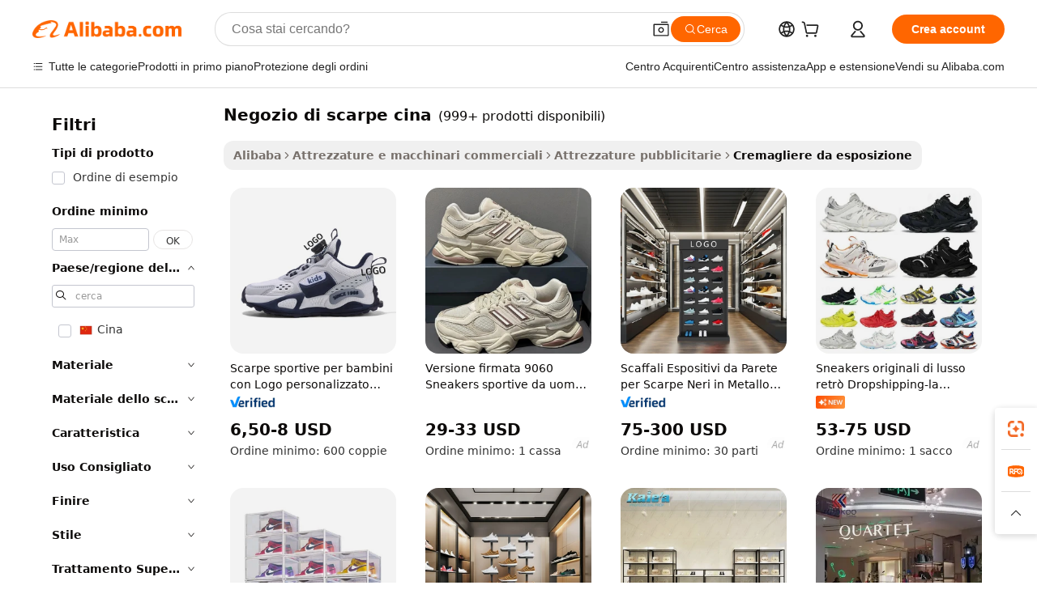

--- FILE ---
content_type: text/html;charset=UTF-8
request_url: https://italian.alibaba.com/g/shoe-store-china.html
body_size: 168448
content:

<!-- screen_content -->

    <!-- tangram:5410 begin-->
    <!-- tangram:529998 begin-->

<!DOCTYPE html>
<html lang="it" dir="ltr">
  <head>
        <script>
      window.__BB = {
        scene: window.__bb_scene || 'traffic-free-goods'
      };
      window.__BB.BB_CWV_IGNORE = {
          lcp_element: ['#icbu-buyer-pc-top-banner'],
          lcp_url: [],
        };
      window._timing = {}
      window._timing.first_start = Date.now();
      window.needLoginInspiration = Boolean(false);
      // 变量用于标记页面首次可见时间
      let firstVisibleTime = null;
      if (typeof document.hidden !== 'undefined') {
        // 页面首次加载时直接统计
        if (!document.hidden) {
          firstVisibleTime = Date.now();
          window.__BB_timex = 1
        } else {
          // 页面不可见时监听 visibilitychange 事件
          document.addEventListener('visibilitychange', () => {
            if (!document.hidden) {
              firstVisibleTime = Date.now();
              window.__BB_timex = firstVisibleTime - window.performance.timing.navigationStart
              window.__BB.firstVisibleTime = window.__BB_timex
              console.log("Page became visible after "+ window.__BB_timex + " ms");
            }
          }, { once: true });  // 确保只触发一次
        }
      } else {
        console.warn('Page Visibility API is not supported in this browser.');
      }
    </script>
        <meta name="data-spm" content="a2700">
        <meta name="aplus-xplug" content="NONE">
        <meta name="aplus-icbu-disable-umid" content="1">
        <meta name="google-translate-customization" content="9de59014edaf3b99-22e1cf3b5ca21786-g00bb439a5e9e5f8f-f">
    <meta name="yandex-verification" content="25a76ba8e4443bb3" />
    <meta name="msvalidate.01" content="E3FBF0E89B724C30844BF17C59608E8F" />
    <meta name="viewport" content="width=device-width, initial-scale=1.0, maximum-scale=5.0, user-scalable=yes">
        <link rel="preconnect" href="https://s.alicdn.com/" crossorigin>
    <link rel="dns-prefetch" href="https://s.alicdn.com">
                        <link rel="preload" href="" as="image">
        <link rel="preload" href="https://s.alicdn.com/@g/alilog/??aplus_plugin_icbufront/index.js,mlog/aplus_v2.js" as="script">
        <link rel="preload" href="https://s.alicdn.com/@img/imgextra/i2/O1CN0153JdbU26g4bILVOyC_!!6000000007690-2-tps-418-58.png" as="image">
        <script>
            window.__APLUS_ABRATE__ = {
        perf_group: 'control',
        scene: "traffic-free-goods",
      };
    </script>
    <meta name="aplus-mmstat-timeout" content="15000">
        <meta content="text/html; charset=utf-8" http-equiv="Content-Type">
          <title>Migliora le Tue Vendite con negozio di scarpe cina Resistenti per Esposizioni Dinamiche</title>
      <meta name="keywords" content="shoe store cabinet,kids shoes manufacturers china,china shoes">
      <meta name="description" content="La visibilità delle aziende è massimizzata grazie all'uso versatile di negozio di scarpe cina. Le aziende utilizzano design personalizzabili di queste soluzioni per migliorare la visibilità del prodotto e incrementare l'efficacia delle vendite.">
            <meta name="pagetiming-rate" content="9">
      <meta name="pagetiming-resource-rate" content="4">
                    <link rel="canonical" href="https://italian.alibaba.com/g/shoe-store-china.html">
                              <link rel="alternate" hreflang="fr" href="https://french.alibaba.com/g/shoe-store-china.html">
                  <link rel="alternate" hreflang="de" href="https://german.alibaba.com/g/shoe-store-china.html">
                  <link rel="alternate" hreflang="pt" href="https://portuguese.alibaba.com/g/shoe-store-china.html">
                  <link rel="alternate" hreflang="it" href="https://italian.alibaba.com/g/shoe-store-china.html">
                  <link rel="alternate" hreflang="es" href="https://spanish.alibaba.com/g/shoe-store-china.html">
                  <link rel="alternate" hreflang="ru" href="https://russian.alibaba.com/g/shoe-store-china.html">
                  <link rel="alternate" hreflang="ko" href="https://korean.alibaba.com/g/shoe-store-china.html">
                  <link rel="alternate" hreflang="ar" href="https://arabic.alibaba.com/g/shoe-store-china.html">
                  <link rel="alternate" hreflang="ja" href="https://japanese.alibaba.com/g/shoe-store-china.html">
                  <link rel="alternate" hreflang="tr" href="https://turkish.alibaba.com/g/shoe-store-china.html">
                  <link rel="alternate" hreflang="th" href="https://thai.alibaba.com/g/shoe-store-china.html">
                  <link rel="alternate" hreflang="vi" href="https://vietnamese.alibaba.com/g/shoe-store-china.html">
                  <link rel="alternate" hreflang="nl" href="https://dutch.alibaba.com/g/shoe-store-china.html">
                  <link rel="alternate" hreflang="he" href="https://hebrew.alibaba.com/g/shoe-store-china.html">
                  <link rel="alternate" hreflang="id" href="https://indonesian.alibaba.com/g/shoe-store-china.html">
                  <link rel="alternate" hreflang="hi" href="https://hindi.alibaba.com/g/shoe-store-china.html">
                  <link rel="alternate" hreflang="en" href="https://www.alibaba.com/showroom/shoe-store-china.html">
                  <link rel="alternate" hreflang="zh" href="https://chinese.alibaba.com/g/shoe-store-china.html">
                  <link rel="alternate" hreflang="x-default" href="https://www.alibaba.com/showroom/shoe-store-china.html">
                                        <script>
      // Aplus 配置自动打点
      var queue = window.goldlog_queue || (window.goldlog_queue = []);
      var tags = ["button", "a", "div", "span", "i", "svg", "input", "li", "tr"];
      queue.push(
        {
          action: 'goldlog.appendMetaInfo',
          arguments: [
            'aplus-auto-exp',
            [
              {
                logkey: '/sc.ug_msite.new_product_exp',
                cssSelector: '[data-spm-exp]',
                props: ["data-spm-exp"],
              },
              {
                logkey: '/sc.ug_pc.seolist_product_exp',
                cssSelector: '.traffic-card-gallery',
                props: ["data-spm-exp"],
              }
            ]
          ]
        }
      )
      queue.push({
        action: 'goldlog.setMetaInfo',
        arguments: ['aplus-auto-clk', JSON.stringify(tags.map(tag =>({
          "logkey": "/sc.ug_msite.new_product_clk",
          tag,
          "filter": "data-spm-clk",
          "props": ["data-spm-clk"]
        })))],
      });
    </script>
  </head>
  <div id="icbu-header"><div id="the-new-header" data-version="4.4.0" data-tnh-auto-exp="tnh-expose" data-scenes="search-products" style="position: relative;background-color: #fff;border-bottom: 1px solid #ddd;box-sizing: border-box; font-family:Inter,SF Pro Text,Roboto,Helvetica Neue,Helvetica,Tahoma,Arial,PingFang SC,Microsoft YaHei;"><div style="display: flex;align-items:center;height: 72px;min-width: 1200px;max-width: 1580px;margin: 0 auto;padding: 0 40px;box-sizing: border-box;"><img style="height: 29px; width: 209px;" src="https://s.alicdn.com/@img/imgextra/i2/O1CN0153JdbU26g4bILVOyC_!!6000000007690-2-tps-418-58.png" alt="" /></div><div style="min-width: 1200px;max-width: 1580px;margin: 0 auto;overflow: hidden;font-size: 14px;display: flex;justify-content: space-between;padding: 0 40px;box-sizing: border-box;"><div style="display: flex; align-items: center; justify-content: space-between"><div style="position: relative; height: 36px; padding: 0 28px 0 20px">All categories</div><div style="position: relative; height: 36px; padding-right: 28px">Featured selections</div><div style="position: relative; height: 36px">Trade Assurance</div></div><div style="display: flex; align-items: center; justify-content: space-between"><div style="position: relative; height: 36px; padding-right: 28px">Buyer Central</div><div style="position: relative; height: 36px; padding-right: 28px">Help Center</div><div style="position: relative; height: 36px; padding-right: 28px">Get the app</div><div style="position: relative; height: 36px">Become a supplier</div></div></div></div></div></div>
  <body data-spm="7724857" style="min-height: calc(100vh + 1px)"><script 
id="beacon-aplus"   
src="//s.alicdn.com/@g/alilog/??aplus_plugin_icbufront/index.js,mlog/aplus_v2.js"
exparams="aplus=async&userid=&aplus&ali_beacon_id=&ali_apache_id=&ali_apache_track=&ali_apache_tracktmp=&eagleeye_traceid=2101f3d617658126217105163e114d&ip=3%2e141%2e20%2e234&dmtrack_c={ali%5fresin%5ftrace%3dse%5frst%3dnull%7csp%5fviewtype%3dY%7cset%3d3%7cser%3d1007%7cpageId%3d30b38ba10ead4438856a7380b0740c1c%7cm%5fpageid%3dnull%7cpvmi%3dac57f8ebe3cc4852be24faa488d605e9%7csek%5fsepd%3dnegozio%2bdi%2bscarpe%2bcina%7csek%3dshoe%2bstore%2bchina%7cse%5fpn%3d1%7cp4pid%3df42590df%2d48da%2d4adf%2da7e3%2d0d328966d536%7csclkid%3dnull%7cforecast%5fpost%5fcate%3dnull%7cseo%5fnew%5fuser%5fflag%3dfalse%7ccategoryId%3d28191902%7cseo%5fsearch%5fmodel%5fupgrade%5fv2%3d2025070801%7cseo%5fmodule%5fcard%5f20240624%3d202406242%7clong%5ftext%5fgoogle%5ftranslate%5fv2%3d2407142%7cseo%5fcontent%5ftd%5fbottom%5ftext%5fupdate%5fkey%3d2025070801%7cseo%5fsearch%5fmodel%5fupgrade%5fv3%3d2025072201%7cseo%5fsearch%5fmodel%5fmulti%5fupgrade%5fv3%3d2025081101%7cdamo%5falt%5freplace%3dnull%7cwap%5fcross%3d2007659%7cwap%5fimg%5fsearch%3d2025111900%7cwap%5fcs%5faction%3d2005494%7cAPP%5fVisitor%5fActive%3d26701%7cseo%5fshowroom%5fgoods%5fmix%3d2005244%7cseo%5fdefault%5fcached%5flong%5ftext%5ffrom%5fnew%5fkeyword%5fstep%3d2024122502%7cshowroom%5fgeneral%5ftemplate%3d2005292%7cshowroom%5freview%3d20230308%7cwap%5fcs%5ftext%3dnull%7cstructured%5fdata%3d2025052702%7cseo%5fmulti%5fstyle%5ftext%5fupdate%3d2511182%7cpc%5fnew%5fheader%3dnull%7cseo%5fmeta%5fcate%5ftemplate%5fv1%3d2025042401%7cseo%5fmeta%5ftd%5fsearch%5fkeyword%5fstep%5fv1%3d2025040999%7cseo%5fshowroom%5fbiz%5fbabablog%3d2809001%7cshowroom%5fft%5flong%5ftext%5fbaks%3d80802%7cAPP%5fGrowing%5fBuyer%5fHigh%5fIntent%5fActive%3d25488%7cshowroom%5fpc%5fv2019%3d2104%7cAPP%5fProspecting%5fBuyer%3d26712%7ccache%5fcontrol%3dnull%7cAPP%5fChurned%5fCore%5fBuyer%3d25463%7cseo%5fdefault%5fcached%5flong%5ftext%5fstep%3d24110802%7camp%5flighthouse%5fscore%5fimage%3d19657%7cseo%5fft%5ftranslate%5fgemini%3d25012003%7cwap%5fnode%5fssr%3d2015725%7cdataphant%5fopen%3d27030%7clongtext%5fmulti%5fstyle%5fexpand%5frussian%3d2510142%7cseo%5flongtext%5fgoogle%5fdata%5fsection%3d25021702%7cindustry%5fpopular%5ffloor%3dnull%7cwap%5fad%5fgoods%5fproduct%5finterval%3dnull%7cseo%5fgoods%5fbootom%5fwholesale%5flink%3d2486162%7cseo%5fkeyword%5faatest%3d10%7cseo%5fmiddle%5fwholesale%5flink%3dnull%7cft%5flong%5ftext%5fenpand%5fstep2%3d121602%7cseo%5fft%5flongtext%5fexpand%5fstep3%3d25012102%7cseo%5fwap%5fheadercard%3d2006288%7cAPP%5fChurned%5fInactive%5fVisitor%3d25497%7cAPP%5fGrowing%5fBuyer%5fHigh%5fIntent%5fInactive%3d25484%7cseo%5fmeta%5ftd%5fmulti%5fkey%3d2025061801%7ctop%5frecommend%5f20250120%3d202501201%7clongtext%5fmulti%5fstyle%5fexpand%5ffrench%5fcopy%3d25091802%7clongtext%5fmulti%5fstyle%5fexpand%5ffrench%5fcopy%5fcopy%3d25092502%7cseo%5ffloor%5fexp%3dnull%7cseo%5fshowroom%5falgo%5flink%3d17764%7cseo%5fmeta%5ftd%5faib%5fgeneral%5fkey%3d2025091900%7ccountry%5findustry%3d202311033%7cpc%5ffree%5fswitchtosearch%3d2020529%7cshowroom%5fft%5flong%5ftext%5fenpand%5fstep1%3d101102%7cseo%5fshowroom%5fnorel%3dnull%7cplp%5fstyle%5f25%5fpc%3d202505222%7cseo%5fggs%5flayer%3d10010%7cquery%5fmutil%5flang%5ftranslate%3d2025060300%7cAPP%5fChurned%5fBuyer%3d25468%7cstream%5frender%5fperf%5fopt%3d2309181%7cwap%5fgoods%3d2007383%7cseo%5fshowroom%5fsimilar%5f20240614%3d202406142%7cchinese%5fopen%3d6307%7cquery%5fgpt%5ftranslate%3d20240820%7cad%5fproduct%5finterval%3dnull%7camp%5fto%5fpwa%3d2007359%7cplp%5faib%5fmulti%5fai%5fmeta%3d20250401%7cwap%5fsupplier%5fcontent%3dnull%7cpc%5ffree%5frefactoring%3d20220315%7csso%5foem%5ffloor%3d30031%7cAPP%5fGrowing%5fBuyer%5fInactive%3d25476%7cseo%5fpc%5fnew%5fview%5f20240807%3d202408072%7cseo%5fbottom%5ftext%5fentity%5fkey%5fcopy%3d2025062400%7cstream%5frender%3d433763%7cseo%5fmodule%5fcard%5f20240424%3d202404241%7cseo%5ftitle%5freplace%5f20191226%3d5841%7clongtext%5fmulti%5fstyle%5fexpand%3d25090802%7cgoogleweblight%3d6516%7clighthouse%5fbase64%3d2005760%7cseo%5fsearch%5fen%5fsearch%5ftype%3d2025112400%7cAPP%5fProspecting%5fBuyer%5fActive%3d26719%7cad%5fgoods%5fproduct%5finterval%3dnull%7cseo%5fbottom%5fdeep%5fextend%5fkw%5fkey%3d2025071101%7clongtext%5fmulti%5fstyle%5fexpand%5fturkish%3d25102801%7cilink%5fuv%3d20240911%7cwap%5flist%5fwakeup%3d2005832%7ctpp%5fcrosslink%5fpc%3d20205311%7cseo%5ftop%5fbooth%3d18501%7cAPP%5fGrowing%5fBuyer%5fLess%5fActive%3d25472%7cseo%5fsearch%5fmodel%5fupgrade%5frank%3d2025092401%7cgoodslayer%3d7977%7cft%5flong%5ftext%5ftranslate%5fexpand%5fstep1%3d24110802%7cseo%5fheaderstyle%5ftraffic%5fkey%5fv1%3d2025072100%7ccrosslink%5fswitch%3d2008141%7cp4p%5foutline%3d20240328%7cseo%5fmeta%5ftd%5faib%5fv2%5fkey%3d2025091801%7crts%5fmulti%3d2008404%7cseo%5fad%5foptimization%5fkey%5fv2%3d2025072301%7cAPP%5fVisitor%5fLess%5fActive%3d26696%7cplp%5fstyle%5f25%3d202505192%7ccdn%5fvm%3d2007368%7cwap%5fad%5fproduct%5finterval%3dnull%7cseo%5fsearch%5fmodel%5fmulti%5fupgrade%5frank%3d2025092401%7cpc%5fcard%5fshare%3d2025081201%7cAPP%5fGrowing%5fBuyer%5fHigh%5fIntent%5fLess%5fActive%3d25480%7cgoods%5ftitle%5fsubstitute%3d9619%7cwap%5fscreen%5fexp%3d2025081400%7creact%5fheader%5ftest%3d202502182%7cpc%5fcs%5fcolor%3dnull%7cshowroom%5fft%5flong%5ftext%5ftest%3d72502%7cone%5ftap%5flogin%5fABTest%3d202308153%7cseo%5fhyh%5fshow%5ftags%3dnull%7cplp%5fstructured%5fdata%3d2508182%7cguide%5fdelete%3d2008526%7cseo%5findustry%5ftemplate%3dnull%7cseo%5fmeta%5ftd%5fmulti%5fes%5fkey%3d2025073101%7cseo%5fshowroom%5fdata%5fmix%3d19888%7csso%5ftop%5franking%5ffloor%3d20031%7cseo%5ftd%5fdeep%5fupgrade%5fkey%5fv3%3d2025081101%7cwap%5fue%5fone%3d2025111401%7cshowroom%5fto%5frts%5flink%3d2008480%7ccountrysearch%5ftest%3dnull%7cseo%5fplp%5fdate%5fv2%3d2025102701%7cshowroom%5flist%5fnew%5farrival%3d2811002%7cchannel%5famp%5fto%5fpwa%3d2008435%7cseo%5fmulti%5fstyles%5flong%5ftext%3d2503172%7cseo%5fmeta%5ftext%5fmutli%5fcate%5ftemplate%5fv1%3d2025080801%7cseo%5fdefault%5fcached%5fmutil%5flong%5ftext%5fstep%3d24110436%7cseo%5faction%5fpoint%5ftype%3d22823%7cseo%5faib%5ftd%5flaunch%5f20240828%5fcopy%3d202408282%7cseo%5fshowroom%5fwholesale%5flink%3d2486142%7cseo%5fperf%5fimprove%3d2023999%7cseo%5fwap%5flist%5fbounce%5f01%3d2063%7cseo%5fwap%5flist%5fbounce%5f02%3d2128%7cAPP%5fGrowing%5fBuyer%5fActive%3d25492%7cvideolayer%3dnull%7cvideo%5fplay%3dnull%7cAPP%5fChurned%5fMember%5fInactive%3d25499%7cseo%5fgoogle%5fnew%5fstruct%3d438326%7cicbu%5falgo%5fp4p%5fseo%5fad%3d2025072301%7ctpp%5ftrace%3dseoKeyword%2dseoKeyword%5fv3%2dbase%2dORIGINAL}&pageid=038d14ea2101d4251765812621&hn=ensearchweb033001212037%2erg%2dus%2deast%2eus44&asid=AQAAAACNKUBpKrGMIwAAAADunV3ZIRtvng==&treq=&tres=" async>
</script>
                        <!-- tangram:7430 begin-->
 <style>
   .traffic-card-gallery {display: flex;position: relative;flex-direction: column;justify-content: flex-start;border-radius: 0.5rem;background-color: #fff;padding: 0.5rem 0.5rem 1rem;overflow: hidden;font-size: 0.75rem;line-height: 1rem;}
   .product-price {
     b {
       font-size: 22px;
     }
   }
 </style>
<!-- tangram:7430 end-->
            <style>
.component-left-filter-callback{display:flex;position:relative;margin-top:10px;height:1200px}.component-left-filter-callback img{width:200px}.component-left-filter-callback i{position:absolute;top:5%;left:50%}.related-search-wrapper{padding:.5rem;--tw-bg-opacity: 1;background-color:#fff;background-color:rgba(255,255,255,var(--tw-bg-opacity, 1));border-width:1px;border-color:var(--input)}.related-search-wrapper .related-search-box{margin:12px 16px}.related-search-wrapper .related-search-box .related-search-title{display:inline;float:start;color:#666;word-wrap:break-word;margin-right:12px;width:13%}.related-search-wrapper .related-search-box .related-search-content{display:flex;flex-wrap:wrap}.related-search-wrapper .related-search-box .related-search-content .related-search-link{margin-right:12px;width:23%;overflow:hidden;color:#666;text-overflow:ellipsis;white-space:nowrap}.product-title img{margin-right:.5rem;display:inline-block;height:1rem;vertical-align:sub}.product-price b{font-size:22px}.similar-icon{position:absolute;bottom:12px;z-index:2;right:12px}.rfq-card{display:inline-block;position:relative;box-sizing:border-box;margin-bottom:36px}.rfq-card .rfq-card-content{display:flex;position:relative;flex-direction:column;align-items:flex-start;background-size:cover;background-color:#fff;padding:12px;width:100%;height:100%}.rfq-card .rfq-card-content .rfq-card-icon{margin-top:50px}.rfq-card .rfq-card-content .rfq-card-icon img{width:45px}.rfq-card .rfq-card-content .rfq-card-top-title{margin-top:14px;color:#222;font-weight:400;font-size:16px}.rfq-card .rfq-card-content .rfq-card-title{margin-top:24px;color:#333;font-weight:800;font-size:20px}.rfq-card .rfq-card-content .rfq-card-input-box{margin-top:24px;width:100%}.rfq-card .rfq-card-content .rfq-card-input-box textarea{box-sizing:border-box;border:1px solid #ddd;border-radius:4px;background-color:#fff;padding:9px 12px;width:100%;height:88px;resize:none;color:#666;font-weight:400;font-size:13px;font-family:inherit}.rfq-card .rfq-card-content .rfq-card-button{margin-top:24px;border:1px solid #666;border-radius:16px;background-color:#fff;width:67%;color:#000;font-weight:700;font-size:14px;line-height:30px;text-align:center}[data-modulename^=ProductList-] div{contain-intrinsic-size:auto 500px}.traffic-card-gallery:hover{--tw-shadow: 0px 2px 6px 2px rgba(0,0,0,.12157);--tw-shadow-colored: 0px 2px 6px 2px var(--tw-shadow-color);box-shadow:0 0 #0000,0 0 #0000,0 2px 6px 2px #0000001f;box-shadow:var(--tw-ring-offset-shadow, 0 0 rgba(0,0,0,0)),var(--tw-ring-shadow, 0 0 rgba(0,0,0,0)),var(--tw-shadow);z-index:10}.traffic-card-gallery{position:relative;display:flex;flex-direction:column;justify-content:flex-start;overflow:hidden;border-radius:.75rem;--tw-bg-opacity: 1;background-color:#fff;background-color:rgba(255,255,255,var(--tw-bg-opacity, 1));padding:.5rem;font-size:.75rem;line-height:1rem}.traffic-card-list{position:relative;display:flex;height:292px;flex-direction:row;justify-content:flex-start;overflow:hidden;border-bottom-width:1px;--tw-bg-opacity: 1;background-color:#fff;background-color:rgba(255,255,255,var(--tw-bg-opacity, 1));padding:1rem;font-size:.75rem;line-height:1rem}.traffic-card-g-industry:hover{--tw-shadow: 0 0 10px rgba(0,0,0,.1);--tw-shadow-colored: 0 0 10px var(--tw-shadow-color);box-shadow:0 0 #0000,0 0 #0000,0 0 10px #0000001a;box-shadow:var(--tw-ring-offset-shadow, 0 0 rgba(0,0,0,0)),var(--tw-ring-shadow, 0 0 rgba(0,0,0,0)),var(--tw-shadow)}.traffic-card-g-industry{position:relative;border-radius:var(--radius);--tw-bg-opacity: 1;background-color:#fff;background-color:rgba(255,255,255,var(--tw-bg-opacity, 1));padding:1.25rem .75rem .75rem;font-size:.875rem;line-height:1.25rem}.module-filter-section-wrapper{max-height:none!important;overflow-x:hidden}*,:before,:after{--tw-border-spacing-x: 0;--tw-border-spacing-y: 0;--tw-translate-x: 0;--tw-translate-y: 0;--tw-rotate: 0;--tw-skew-x: 0;--tw-skew-y: 0;--tw-scale-x: 1;--tw-scale-y: 1;--tw-pan-x: ;--tw-pan-y: ;--tw-pinch-zoom: ;--tw-scroll-snap-strictness: proximity;--tw-gradient-from-position: ;--tw-gradient-via-position: ;--tw-gradient-to-position: ;--tw-ordinal: ;--tw-slashed-zero: ;--tw-numeric-figure: ;--tw-numeric-spacing: ;--tw-numeric-fraction: ;--tw-ring-inset: ;--tw-ring-offset-width: 0px;--tw-ring-offset-color: #fff;--tw-ring-color: rgba(59, 130, 246, .5);--tw-ring-offset-shadow: 0 0 rgba(0,0,0,0);--tw-ring-shadow: 0 0 rgba(0,0,0,0);--tw-shadow: 0 0 rgba(0,0,0,0);--tw-shadow-colored: 0 0 rgba(0,0,0,0);--tw-blur: ;--tw-brightness: ;--tw-contrast: ;--tw-grayscale: ;--tw-hue-rotate: ;--tw-invert: ;--tw-saturate: ;--tw-sepia: ;--tw-drop-shadow: ;--tw-backdrop-blur: ;--tw-backdrop-brightness: ;--tw-backdrop-contrast: ;--tw-backdrop-grayscale: ;--tw-backdrop-hue-rotate: ;--tw-backdrop-invert: ;--tw-backdrop-opacity: ;--tw-backdrop-saturate: ;--tw-backdrop-sepia: ;--tw-contain-size: ;--tw-contain-layout: ;--tw-contain-paint: ;--tw-contain-style: }::backdrop{--tw-border-spacing-x: 0;--tw-border-spacing-y: 0;--tw-translate-x: 0;--tw-translate-y: 0;--tw-rotate: 0;--tw-skew-x: 0;--tw-skew-y: 0;--tw-scale-x: 1;--tw-scale-y: 1;--tw-pan-x: ;--tw-pan-y: ;--tw-pinch-zoom: ;--tw-scroll-snap-strictness: proximity;--tw-gradient-from-position: ;--tw-gradient-via-position: ;--tw-gradient-to-position: ;--tw-ordinal: ;--tw-slashed-zero: ;--tw-numeric-figure: ;--tw-numeric-spacing: ;--tw-numeric-fraction: ;--tw-ring-inset: ;--tw-ring-offset-width: 0px;--tw-ring-offset-color: #fff;--tw-ring-color: rgba(59, 130, 246, .5);--tw-ring-offset-shadow: 0 0 rgba(0,0,0,0);--tw-ring-shadow: 0 0 rgba(0,0,0,0);--tw-shadow: 0 0 rgba(0,0,0,0);--tw-shadow-colored: 0 0 rgba(0,0,0,0);--tw-blur: ;--tw-brightness: ;--tw-contrast: ;--tw-grayscale: ;--tw-hue-rotate: ;--tw-invert: ;--tw-saturate: ;--tw-sepia: ;--tw-drop-shadow: ;--tw-backdrop-blur: ;--tw-backdrop-brightness: ;--tw-backdrop-contrast: ;--tw-backdrop-grayscale: ;--tw-backdrop-hue-rotate: ;--tw-backdrop-invert: ;--tw-backdrop-opacity: ;--tw-backdrop-saturate: ;--tw-backdrop-sepia: ;--tw-contain-size: ;--tw-contain-layout: ;--tw-contain-paint: ;--tw-contain-style: }*,:before,:after{box-sizing:border-box;border-width:0;border-style:solid;border-color:#e5e7eb}:before,:after{--tw-content: ""}html,:host{line-height:1.5;-webkit-text-size-adjust:100%;-moz-tab-size:4;-o-tab-size:4;tab-size:4;font-family:ui-sans-serif,system-ui,-apple-system,Segoe UI,Roboto,Ubuntu,Cantarell,Noto Sans,sans-serif,"Apple Color Emoji","Segoe UI Emoji",Segoe UI Symbol,"Noto Color Emoji";font-feature-settings:normal;font-variation-settings:normal;-webkit-tap-highlight-color:transparent}body{margin:0;line-height:inherit}hr{height:0;color:inherit;border-top-width:1px}abbr:where([title]){text-decoration:underline;-webkit-text-decoration:underline dotted;text-decoration:underline dotted}h1,h2,h3,h4,h5,h6{font-size:inherit;font-weight:inherit}a{color:inherit;text-decoration:inherit}b,strong{font-weight:bolder}code,kbd,samp,pre{font-family:ui-monospace,SFMono-Regular,Menlo,Monaco,Consolas,Liberation Mono,Courier New,monospace;font-feature-settings:normal;font-variation-settings:normal;font-size:1em}small{font-size:80%}sub,sup{font-size:75%;line-height:0;position:relative;vertical-align:baseline}sub{bottom:-.25em}sup{top:-.5em}table{text-indent:0;border-color:inherit;border-collapse:collapse}button,input,optgroup,select,textarea{font-family:inherit;font-feature-settings:inherit;font-variation-settings:inherit;font-size:100%;font-weight:inherit;line-height:inherit;letter-spacing:inherit;color:inherit;margin:0;padding:0}button,select{text-transform:none}button,input:where([type=button]),input:where([type=reset]),input:where([type=submit]){-webkit-appearance:button;background-color:transparent;background-image:none}:-moz-focusring{outline:auto}:-moz-ui-invalid{box-shadow:none}progress{vertical-align:baseline}::-webkit-inner-spin-button,::-webkit-outer-spin-button{height:auto}[type=search]{-webkit-appearance:textfield;outline-offset:-2px}::-webkit-search-decoration{-webkit-appearance:none}::-webkit-file-upload-button{-webkit-appearance:button;font:inherit}summary{display:list-item}blockquote,dl,dd,h1,h2,h3,h4,h5,h6,hr,figure,p,pre{margin:0}fieldset{margin:0;padding:0}legend{padding:0}ol,ul,menu{list-style:none;margin:0;padding:0}dialog{padding:0}textarea{resize:vertical}input::-moz-placeholder,textarea::-moz-placeholder{opacity:1;color:#9ca3af}input::placeholder,textarea::placeholder{opacity:1;color:#9ca3af}button,[role=button]{cursor:pointer}:disabled{cursor:default}img,svg,video,canvas,audio,iframe,embed,object{display:block;vertical-align:middle}img,video{max-width:100%;height:auto}[hidden]:where(:not([hidden=until-found])){display:none}:root{--background: hsl(0, 0%, 100%);--foreground: hsl(20, 14.3%, 4.1%);--card: hsl(0, 0%, 100%);--card-foreground: hsl(20, 14.3%, 4.1%);--popover: hsl(0, 0%, 100%);--popover-foreground: hsl(20, 14.3%, 4.1%);--primary: hsl(24, 100%, 50%);--primary-foreground: hsl(60, 9.1%, 97.8%);--secondary: hsl(60, 4.8%, 95.9%);--secondary-foreground: #333;--muted: hsl(60, 4.8%, 95.9%);--muted-foreground: hsl(25, 5.3%, 44.7%);--accent: hsl(60, 4.8%, 95.9%);--accent-foreground: hsl(24, 9.8%, 10%);--destructive: hsl(0, 84.2%, 60.2%);--destructive-foreground: hsl(60, 9.1%, 97.8%);--border: hsl(20, 5.9%, 90%);--input: hsl(20, 5.9%, 90%);--ring: hsl(24.6, 95%, 53.1%);--radius: 1rem}.dark{--background: hsl(20, 14.3%, 4.1%);--foreground: hsl(60, 9.1%, 97.8%);--card: hsl(20, 14.3%, 4.1%);--card-foreground: hsl(60, 9.1%, 97.8%);--popover: hsl(20, 14.3%, 4.1%);--popover-foreground: hsl(60, 9.1%, 97.8%);--primary: hsl(20.5, 90.2%, 48.2%);--primary-foreground: hsl(60, 9.1%, 97.8%);--secondary: hsl(12, 6.5%, 15.1%);--secondary-foreground: hsl(60, 9.1%, 97.8%);--muted: hsl(12, 6.5%, 15.1%);--muted-foreground: hsl(24, 5.4%, 63.9%);--accent: hsl(12, 6.5%, 15.1%);--accent-foreground: hsl(60, 9.1%, 97.8%);--destructive: hsl(0, 72.2%, 50.6%);--destructive-foreground: hsl(60, 9.1%, 97.8%);--border: hsl(12, 6.5%, 15.1%);--input: hsl(12, 6.5%, 15.1%);--ring: hsl(20.5, 90.2%, 48.2%)}*{border-color:#e7e5e4;border-color:var(--border)}body{background-color:#fff;background-color:var(--background);color:#0c0a09;color:var(--foreground)}.il-sr-only{position:absolute;width:1px;height:1px;padding:0;margin:-1px;overflow:hidden;clip:rect(0,0,0,0);white-space:nowrap;border-width:0}.il-invisible{visibility:hidden}.il-fixed{position:fixed}.il-absolute{position:absolute}.il-relative{position:relative}.il-sticky{position:sticky}.il-inset-0{inset:0}.il--bottom-12{bottom:-3rem}.il--top-12{top:-3rem}.il-bottom-0{bottom:0}.il-bottom-2{bottom:.5rem}.il-bottom-3{bottom:.75rem}.il-bottom-4{bottom:1rem}.il-end-0{right:0}.il-end-2{right:.5rem}.il-end-3{right:.75rem}.il-end-4{right:1rem}.il-left-0{left:0}.il-left-3{left:.75rem}.il-right-0{right:0}.il-right-2{right:.5rem}.il-right-3{right:.75rem}.il-start-0{left:0}.il-start-1\/2{left:50%}.il-start-2{left:.5rem}.il-start-3{left:.75rem}.il-start-\[50\%\]{left:50%}.il-top-0{top:0}.il-top-1\/2{top:50%}.il-top-16{top:4rem}.il-top-4{top:1rem}.il-top-\[50\%\]{top:50%}.il-z-10{z-index:10}.il-z-50{z-index:50}.il-z-\[9999\]{z-index:9999}.il-col-span-4{grid-column:span 4 / span 4}.il-m-0{margin:0}.il-m-3{margin:.75rem}.il-m-auto{margin:auto}.il-mx-auto{margin-left:auto;margin-right:auto}.il-my-3{margin-top:.75rem;margin-bottom:.75rem}.il-my-5{margin-top:1.25rem;margin-bottom:1.25rem}.il-my-auto{margin-top:auto;margin-bottom:auto}.\!il-mb-4{margin-bottom:1rem!important}.il--mt-4{margin-top:-1rem}.il-mb-0{margin-bottom:0}.il-mb-1{margin-bottom:.25rem}.il-mb-2{margin-bottom:.5rem}.il-mb-3{margin-bottom:.75rem}.il-mb-4{margin-bottom:1rem}.il-mb-5{margin-bottom:1.25rem}.il-mb-6{margin-bottom:1.5rem}.il-mb-8{margin-bottom:2rem}.il-mb-\[-0\.75rem\]{margin-bottom:-.75rem}.il-mb-\[0\.125rem\]{margin-bottom:.125rem}.il-me-1{margin-right:.25rem}.il-me-2{margin-right:.5rem}.il-me-3{margin-right:.75rem}.il-me-auto{margin-right:auto}.il-mr-1{margin-right:.25rem}.il-mr-2{margin-right:.5rem}.il-ms-1{margin-left:.25rem}.il-ms-4{margin-left:1rem}.il-ms-5{margin-left:1.25rem}.il-ms-8{margin-left:2rem}.il-ms-\[\.375rem\]{margin-left:.375rem}.il-ms-auto{margin-left:auto}.il-mt-0{margin-top:0}.il-mt-0\.5{margin-top:.125rem}.il-mt-1{margin-top:.25rem}.il-mt-2{margin-top:.5rem}.il-mt-3{margin-top:.75rem}.il-mt-4{margin-top:1rem}.il-mt-6{margin-top:1.5rem}.il-line-clamp-1{overflow:hidden;display:-webkit-box;-webkit-box-orient:vertical;-webkit-line-clamp:1}.il-line-clamp-2{overflow:hidden;display:-webkit-box;-webkit-box-orient:vertical;-webkit-line-clamp:2}.il-line-clamp-6{overflow:hidden;display:-webkit-box;-webkit-box-orient:vertical;-webkit-line-clamp:6}.il-inline-block{display:inline-block}.il-inline{display:inline}.il-flex{display:flex}.il-inline-flex{display:inline-flex}.il-grid{display:grid}.il-aspect-square{aspect-ratio:1 / 1}.il-size-5{width:1.25rem;height:1.25rem}.il-h-1{height:.25rem}.il-h-10{height:2.5rem}.il-h-11{height:2.75rem}.il-h-20{height:5rem}.il-h-24{height:6rem}.il-h-3\.5{height:.875rem}.il-h-4{height:1rem}.il-h-40{height:10rem}.il-h-6{height:1.5rem}.il-h-8{height:2rem}.il-h-9{height:2.25rem}.il-h-\[150px\]{height:150px}.il-h-\[152px\]{height:152px}.il-h-\[18\.25rem\]{height:18.25rem}.il-h-\[292px\]{height:292px}.il-h-\[600px\]{height:600px}.il-h-auto{height:auto}.il-h-fit{height:-moz-fit-content;height:fit-content}.il-h-full{height:100%}.il-h-screen{height:100vh}.il-max-h-\[100vh\]{max-height:100vh}.il-w-1\/2{width:50%}.il-w-10{width:2.5rem}.il-w-10\/12{width:83.333333%}.il-w-4{width:1rem}.il-w-6{width:1.5rem}.il-w-64{width:16rem}.il-w-7\/12{width:58.333333%}.il-w-72{width:18rem}.il-w-8{width:2rem}.il-w-8\/12{width:66.666667%}.il-w-9{width:2.25rem}.il-w-9\/12{width:75%}.il-w-\[200px\]{width:200px}.il-w-\[84px\]{width:84px}.il-w-fit{width:-moz-fit-content;width:fit-content}.il-w-full{width:100%}.il-w-screen{width:100vw}.il-min-w-0{min-width:0px}.il-min-w-3{min-width:.75rem}.il-min-w-\[1200px\]{min-width:1200px}.il-max-w-\[1000px\]{max-width:1000px}.il-max-w-\[1580px\]{max-width:1580px}.il-max-w-full{max-width:100%}.il-max-w-lg{max-width:32rem}.il-flex-1{flex:1 1 0%}.il-flex-shrink-0,.il-shrink-0{flex-shrink:0}.il-flex-grow-0,.il-grow-0{flex-grow:0}.il-basis-24{flex-basis:6rem}.il-basis-full{flex-basis:100%}.il-origin-\[--radix-tooltip-content-transform-origin\]{transform-origin:var(--radix-tooltip-content-transform-origin)}.il--translate-x-1\/2{--tw-translate-x: -50%;transform:translate(-50%,var(--tw-translate-y)) rotate(var(--tw-rotate)) skew(var(--tw-skew-x)) skewY(var(--tw-skew-y)) scaleX(var(--tw-scale-x)) scaleY(var(--tw-scale-y));transform:translate(var(--tw-translate-x),var(--tw-translate-y)) rotate(var(--tw-rotate)) skew(var(--tw-skew-x)) skewY(var(--tw-skew-y)) scaleX(var(--tw-scale-x)) scaleY(var(--tw-scale-y))}.il--translate-y-1\/2{--tw-translate-y: -50%;transform:translate(var(--tw-translate-x),-50%) rotate(var(--tw-rotate)) skew(var(--tw-skew-x)) skewY(var(--tw-skew-y)) scaleX(var(--tw-scale-x)) scaleY(var(--tw-scale-y));transform:translate(var(--tw-translate-x),var(--tw-translate-y)) rotate(var(--tw-rotate)) skew(var(--tw-skew-x)) skewY(var(--tw-skew-y)) scaleX(var(--tw-scale-x)) scaleY(var(--tw-scale-y))}.il-translate-x-\[-50\%\]{--tw-translate-x: -50%;transform:translate(-50%,var(--tw-translate-y)) rotate(var(--tw-rotate)) skew(var(--tw-skew-x)) skewY(var(--tw-skew-y)) scaleX(var(--tw-scale-x)) scaleY(var(--tw-scale-y));transform:translate(var(--tw-translate-x),var(--tw-translate-y)) rotate(var(--tw-rotate)) skew(var(--tw-skew-x)) skewY(var(--tw-skew-y)) scaleX(var(--tw-scale-x)) scaleY(var(--tw-scale-y))}.il-translate-y-\[-50\%\]{--tw-translate-y: -50%;transform:translate(var(--tw-translate-x),-50%) rotate(var(--tw-rotate)) skew(var(--tw-skew-x)) skewY(var(--tw-skew-y)) scaleX(var(--tw-scale-x)) scaleY(var(--tw-scale-y));transform:translate(var(--tw-translate-x),var(--tw-translate-y)) rotate(var(--tw-rotate)) skew(var(--tw-skew-x)) skewY(var(--tw-skew-y)) scaleX(var(--tw-scale-x)) scaleY(var(--tw-scale-y))}.il-rotate-90{--tw-rotate: 90deg;transform:translate(var(--tw-translate-x),var(--tw-translate-y)) rotate(90deg) skew(var(--tw-skew-x)) skewY(var(--tw-skew-y)) scaleX(var(--tw-scale-x)) scaleY(var(--tw-scale-y));transform:translate(var(--tw-translate-x),var(--tw-translate-y)) rotate(var(--tw-rotate)) skew(var(--tw-skew-x)) skewY(var(--tw-skew-y)) scaleX(var(--tw-scale-x)) scaleY(var(--tw-scale-y))}@keyframes il-pulse{50%{opacity:.5}}.il-animate-pulse{animation:il-pulse 2s cubic-bezier(.4,0,.6,1) infinite}@keyframes il-spin{to{transform:rotate(360deg)}}.il-animate-spin{animation:il-spin 1s linear infinite}.il-cursor-pointer{cursor:pointer}.il-list-disc{list-style-type:disc}.il-grid-cols-2{grid-template-columns:repeat(2,minmax(0,1fr))}.il-grid-cols-4{grid-template-columns:repeat(4,minmax(0,1fr))}.il-flex-row{flex-direction:row}.il-flex-col{flex-direction:column}.il-flex-col-reverse{flex-direction:column-reverse}.il-flex-wrap{flex-wrap:wrap}.il-flex-nowrap{flex-wrap:nowrap}.il-items-start{align-items:flex-start}.il-items-center{align-items:center}.il-items-baseline{align-items:baseline}.il-justify-start{justify-content:flex-start}.il-justify-end{justify-content:flex-end}.il-justify-center{justify-content:center}.il-justify-between{justify-content:space-between}.il-gap-1{gap:.25rem}.il-gap-1\.5{gap:.375rem}.il-gap-10{gap:2.5rem}.il-gap-2{gap:.5rem}.il-gap-3{gap:.75rem}.il-gap-4{gap:1rem}.il-gap-8{gap:2rem}.il-gap-\[\.0938rem\]{gap:.0938rem}.il-gap-\[\.375rem\]{gap:.375rem}.il-gap-\[0\.125rem\]{gap:.125rem}.\!il-gap-x-5{-moz-column-gap:1.25rem!important;column-gap:1.25rem!important}.\!il-gap-y-5{row-gap:1.25rem!important}.il-space-y-1\.5>:not([hidden])~:not([hidden]){--tw-space-y-reverse: 0;margin-top:calc(.375rem * (1 - var(--tw-space-y-reverse)));margin-top:.375rem;margin-top:calc(.375rem * calc(1 - var(--tw-space-y-reverse)));margin-bottom:0rem;margin-bottom:calc(.375rem * var(--tw-space-y-reverse))}.il-space-y-4>:not([hidden])~:not([hidden]){--tw-space-y-reverse: 0;margin-top:calc(1rem * (1 - var(--tw-space-y-reverse)));margin-top:1rem;margin-top:calc(1rem * calc(1 - var(--tw-space-y-reverse)));margin-bottom:0rem;margin-bottom:calc(1rem * var(--tw-space-y-reverse))}.il-overflow-hidden{overflow:hidden}.il-overflow-y-auto{overflow-y:auto}.il-overflow-y-scroll{overflow-y:scroll}.il-truncate{overflow:hidden;text-overflow:ellipsis;white-space:nowrap}.il-text-ellipsis{text-overflow:ellipsis}.il-whitespace-normal{white-space:normal}.il-whitespace-nowrap{white-space:nowrap}.il-break-normal{word-wrap:normal;word-break:normal}.il-break-words{word-wrap:break-word}.il-break-all{word-break:break-all}.il-rounded{border-radius:.25rem}.il-rounded-2xl{border-radius:1rem}.il-rounded-\[0\.5rem\]{border-radius:.5rem}.il-rounded-\[1\.25rem\]{border-radius:1.25rem}.il-rounded-full{border-radius:9999px}.il-rounded-lg{border-radius:1rem;border-radius:var(--radius)}.il-rounded-md{border-radius:calc(1rem - 2px);border-radius:calc(var(--radius) - 2px)}.il-rounded-sm{border-radius:calc(1rem - 4px);border-radius:calc(var(--radius) - 4px)}.il-rounded-xl{border-radius:.75rem}.il-border,.il-border-\[1px\]{border-width:1px}.il-border-b,.il-border-b-\[1px\]{border-bottom-width:1px}.il-border-solid{border-style:solid}.il-border-none{border-style:none}.il-border-\[\#222\]{--tw-border-opacity: 1;border-color:#222;border-color:rgba(34,34,34,var(--tw-border-opacity, 1))}.il-border-\[\#DDD\]{--tw-border-opacity: 1;border-color:#ddd;border-color:rgba(221,221,221,var(--tw-border-opacity, 1))}.il-border-foreground{border-color:#0c0a09;border-color:var(--foreground)}.il-border-input{border-color:#e7e5e4;border-color:var(--input)}.il-bg-\[\#F8F8F8\]{--tw-bg-opacity: 1;background-color:#f8f8f8;background-color:rgba(248,248,248,var(--tw-bg-opacity, 1))}.il-bg-\[\#d9d9d963\]{background-color:#d9d9d963}.il-bg-accent{background-color:#f5f5f4;background-color:var(--accent)}.il-bg-background{background-color:#fff;background-color:var(--background)}.il-bg-black{--tw-bg-opacity: 1;background-color:#000;background-color:rgba(0,0,0,var(--tw-bg-opacity, 1))}.il-bg-black\/80{background-color:#000c}.il-bg-destructive{background-color:#ef4444;background-color:var(--destructive)}.il-bg-gray-300{--tw-bg-opacity: 1;background-color:#d1d5db;background-color:rgba(209,213,219,var(--tw-bg-opacity, 1))}.il-bg-muted{background-color:#f5f5f4;background-color:var(--muted)}.il-bg-orange-500{--tw-bg-opacity: 1;background-color:#f97316;background-color:rgba(249,115,22,var(--tw-bg-opacity, 1))}.il-bg-popover{background-color:#fff;background-color:var(--popover)}.il-bg-primary{background-color:#f60;background-color:var(--primary)}.il-bg-secondary{background-color:#f5f5f4;background-color:var(--secondary)}.il-bg-transparent{background-color:transparent}.il-bg-white{--tw-bg-opacity: 1;background-color:#fff;background-color:rgba(255,255,255,var(--tw-bg-opacity, 1))}.il-bg-opacity-80{--tw-bg-opacity: .8}.il-bg-cover{background-size:cover}.il-bg-no-repeat{background-repeat:no-repeat}.il-fill-black{fill:#000}.il-object-cover{-o-object-fit:cover;object-fit:cover}.il-p-0{padding:0}.il-p-1{padding:.25rem}.il-p-2{padding:.5rem}.il-p-3{padding:.75rem}.il-p-4{padding:1rem}.il-p-5{padding:1.25rem}.il-p-6{padding:1.5rem}.il-px-2{padding-left:.5rem;padding-right:.5rem}.il-px-3{padding-left:.75rem;padding-right:.75rem}.il-py-0\.5{padding-top:.125rem;padding-bottom:.125rem}.il-py-1\.5{padding-top:.375rem;padding-bottom:.375rem}.il-py-10{padding-top:2.5rem;padding-bottom:2.5rem}.il-py-2{padding-top:.5rem;padding-bottom:.5rem}.il-py-3{padding-top:.75rem;padding-bottom:.75rem}.il-pb-0{padding-bottom:0}.il-pb-3{padding-bottom:.75rem}.il-pb-4{padding-bottom:1rem}.il-pb-8{padding-bottom:2rem}.il-pe-0{padding-right:0}.il-pe-2{padding-right:.5rem}.il-pe-3{padding-right:.75rem}.il-pe-4{padding-right:1rem}.il-pe-6{padding-right:1.5rem}.il-pe-8{padding-right:2rem}.il-pe-\[12px\]{padding-right:12px}.il-pe-\[3\.25rem\]{padding-right:3.25rem}.il-pl-4{padding-left:1rem}.il-ps-0{padding-left:0}.il-ps-2{padding-left:.5rem}.il-ps-3{padding-left:.75rem}.il-ps-4{padding-left:1rem}.il-ps-6{padding-left:1.5rem}.il-ps-8{padding-left:2rem}.il-ps-\[12px\]{padding-left:12px}.il-ps-\[3\.25rem\]{padding-left:3.25rem}.il-pt-10{padding-top:2.5rem}.il-pt-4{padding-top:1rem}.il-pt-5{padding-top:1.25rem}.il-pt-6{padding-top:1.5rem}.il-pt-7{padding-top:1.75rem}.il-text-center{text-align:center}.il-text-start{text-align:left}.il-text-2xl{font-size:1.5rem;line-height:2rem}.il-text-base{font-size:1rem;line-height:1.5rem}.il-text-lg{font-size:1.125rem;line-height:1.75rem}.il-text-sm{font-size:.875rem;line-height:1.25rem}.il-text-xl{font-size:1.25rem;line-height:1.75rem}.il-text-xs{font-size:.75rem;line-height:1rem}.il-font-\[600\]{font-weight:600}.il-font-bold{font-weight:700}.il-font-medium{font-weight:500}.il-font-normal{font-weight:400}.il-font-semibold{font-weight:600}.il-leading-3{line-height:.75rem}.il-leading-4{line-height:1rem}.il-leading-\[1\.43\]{line-height:1.43}.il-leading-\[18px\]{line-height:18px}.il-leading-\[26px\]{line-height:26px}.il-leading-none{line-height:1}.il-tracking-tight{letter-spacing:-.025em}.il-text-\[\#00820D\]{--tw-text-opacity: 1;color:#00820d;color:rgba(0,130,13,var(--tw-text-opacity, 1))}.il-text-\[\#222\]{--tw-text-opacity: 1;color:#222;color:rgba(34,34,34,var(--tw-text-opacity, 1))}.il-text-\[\#444\]{--tw-text-opacity: 1;color:#444;color:rgba(68,68,68,var(--tw-text-opacity, 1))}.il-text-\[\#4B1D1F\]{--tw-text-opacity: 1;color:#4b1d1f;color:rgba(75,29,31,var(--tw-text-opacity, 1))}.il-text-\[\#767676\]{--tw-text-opacity: 1;color:#767676;color:rgba(118,118,118,var(--tw-text-opacity, 1))}.il-text-\[\#D04A0A\]{--tw-text-opacity: 1;color:#d04a0a;color:rgba(208,74,10,var(--tw-text-opacity, 1))}.il-text-\[\#F7421E\]{--tw-text-opacity: 1;color:#f7421e;color:rgba(247,66,30,var(--tw-text-opacity, 1))}.il-text-\[\#FF6600\]{--tw-text-opacity: 1;color:#f60;color:rgba(255,102,0,var(--tw-text-opacity, 1))}.il-text-\[\#f7421e\]{--tw-text-opacity: 1;color:#f7421e;color:rgba(247,66,30,var(--tw-text-opacity, 1))}.il-text-destructive-foreground{color:#fafaf9;color:var(--destructive-foreground)}.il-text-foreground{color:#0c0a09;color:var(--foreground)}.il-text-muted-foreground{color:#78716c;color:var(--muted-foreground)}.il-text-popover-foreground{color:#0c0a09;color:var(--popover-foreground)}.il-text-primary{color:#f60;color:var(--primary)}.il-text-primary-foreground{color:#fafaf9;color:var(--primary-foreground)}.il-text-secondary-foreground{color:#333;color:var(--secondary-foreground)}.il-text-white{--tw-text-opacity: 1;color:#fff;color:rgba(255,255,255,var(--tw-text-opacity, 1))}.il-underline{text-decoration-line:underline}.il-line-through{text-decoration-line:line-through}.il-underline-offset-4{text-underline-offset:4px}.il-opacity-5{opacity:.05}.il-opacity-70{opacity:.7}.il-shadow-\[0_2px_6px_2px_rgba\(0\,0\,0\,0\.12\)\]{--tw-shadow: 0 2px 6px 2px rgba(0,0,0,.12);--tw-shadow-colored: 0 2px 6px 2px var(--tw-shadow-color);box-shadow:0 0 #0000,0 0 #0000,0 2px 6px 2px #0000001f;box-shadow:var(--tw-ring-offset-shadow, 0 0 rgba(0,0,0,0)),var(--tw-ring-shadow, 0 0 rgba(0,0,0,0)),var(--tw-shadow)}.il-shadow-cards{--tw-shadow: 0 0 10px rgba(0,0,0,.1);--tw-shadow-colored: 0 0 10px var(--tw-shadow-color);box-shadow:0 0 #0000,0 0 #0000,0 0 10px #0000001a;box-shadow:var(--tw-ring-offset-shadow, 0 0 rgba(0,0,0,0)),var(--tw-ring-shadow, 0 0 rgba(0,0,0,0)),var(--tw-shadow)}.il-shadow-lg{--tw-shadow: 0 10px 15px -3px rgba(0, 0, 0, .1), 0 4px 6px -4px rgba(0, 0, 0, .1);--tw-shadow-colored: 0 10px 15px -3px var(--tw-shadow-color), 0 4px 6px -4px var(--tw-shadow-color);box-shadow:0 0 #0000,0 0 #0000,0 10px 15px -3px #0000001a,0 4px 6px -4px #0000001a;box-shadow:var(--tw-ring-offset-shadow, 0 0 rgba(0,0,0,0)),var(--tw-ring-shadow, 0 0 rgba(0,0,0,0)),var(--tw-shadow)}.il-shadow-md{--tw-shadow: 0 4px 6px -1px rgba(0, 0, 0, .1), 0 2px 4px -2px rgba(0, 0, 0, .1);--tw-shadow-colored: 0 4px 6px -1px var(--tw-shadow-color), 0 2px 4px -2px var(--tw-shadow-color);box-shadow:0 0 #0000,0 0 #0000,0 4px 6px -1px #0000001a,0 2px 4px -2px #0000001a;box-shadow:var(--tw-ring-offset-shadow, 0 0 rgba(0,0,0,0)),var(--tw-ring-shadow, 0 0 rgba(0,0,0,0)),var(--tw-shadow)}.il-outline-none{outline:2px solid transparent;outline-offset:2px}.il-outline-1{outline-width:1px}.il-ring-offset-background{--tw-ring-offset-color: var(--background)}.il-transition-colors{transition-property:color,background-color,border-color,text-decoration-color,fill,stroke;transition-timing-function:cubic-bezier(.4,0,.2,1);transition-duration:.15s}.il-transition-opacity{transition-property:opacity;transition-timing-function:cubic-bezier(.4,0,.2,1);transition-duration:.15s}.il-transition-transform{transition-property:transform;transition-timing-function:cubic-bezier(.4,0,.2,1);transition-duration:.15s}.il-duration-200{transition-duration:.2s}.il-duration-300{transition-duration:.3s}.il-ease-in-out{transition-timing-function:cubic-bezier(.4,0,.2,1)}@keyframes enter{0%{opacity:1;opacity:var(--tw-enter-opacity, 1);transform:translateZ(0) scaleZ(1) rotate(0);transform:translate3d(var(--tw-enter-translate-x, 0),var(--tw-enter-translate-y, 0),0) scale3d(var(--tw-enter-scale, 1),var(--tw-enter-scale, 1),var(--tw-enter-scale, 1)) rotate(var(--tw-enter-rotate, 0))}}@keyframes exit{to{opacity:1;opacity:var(--tw-exit-opacity, 1);transform:translateZ(0) scaleZ(1) rotate(0);transform:translate3d(var(--tw-exit-translate-x, 0),var(--tw-exit-translate-y, 0),0) scale3d(var(--tw-exit-scale, 1),var(--tw-exit-scale, 1),var(--tw-exit-scale, 1)) rotate(var(--tw-exit-rotate, 0))}}.il-animate-in{animation-name:enter;animation-duration:.15s;--tw-enter-opacity: initial;--tw-enter-scale: initial;--tw-enter-rotate: initial;--tw-enter-translate-x: initial;--tw-enter-translate-y: initial}.il-fade-in-0{--tw-enter-opacity: 0}.il-zoom-in-95{--tw-enter-scale: .95}.il-duration-200{animation-duration:.2s}.il-duration-300{animation-duration:.3s}.il-ease-in-out{animation-timing-function:cubic-bezier(.4,0,.2,1)}.no-scrollbar::-webkit-scrollbar{display:none}.no-scrollbar{-ms-overflow-style:none;scrollbar-width:none}.longtext-style-inmodel h2{margin-bottom:.5rem;margin-top:1rem;font-size:1rem;line-height:1.5rem;font-weight:700}.first-of-type\:il-ms-4:first-of-type{margin-left:1rem}.hover\:il-bg-\[\#f4f4f4\]:hover{--tw-bg-opacity: 1;background-color:#f4f4f4;background-color:rgba(244,244,244,var(--tw-bg-opacity, 1))}.hover\:il-bg-accent:hover{background-color:#f5f5f4;background-color:var(--accent)}.hover\:il-text-accent-foreground:hover{color:#1c1917;color:var(--accent-foreground)}.hover\:il-text-foreground:hover{color:#0c0a09;color:var(--foreground)}.hover\:il-underline:hover{text-decoration-line:underline}.hover\:il-opacity-100:hover{opacity:1}.hover\:il-opacity-90:hover{opacity:.9}.focus\:il-outline-none:focus{outline:2px solid transparent;outline-offset:2px}.focus\:il-ring-2:focus{--tw-ring-offset-shadow: var(--tw-ring-inset) 0 0 0 var(--tw-ring-offset-width) var(--tw-ring-offset-color);--tw-ring-shadow: var(--tw-ring-inset) 0 0 0 calc(2px + var(--tw-ring-offset-width)) var(--tw-ring-color);box-shadow:var(--tw-ring-offset-shadow),var(--tw-ring-shadow),0 0 #0000;box-shadow:var(--tw-ring-offset-shadow),var(--tw-ring-shadow),var(--tw-shadow, 0 0 rgba(0,0,0,0))}.focus\:il-ring-ring:focus{--tw-ring-color: var(--ring)}.focus\:il-ring-offset-2:focus{--tw-ring-offset-width: 2px}.focus-visible\:il-outline-none:focus-visible{outline:2px solid transparent;outline-offset:2px}.focus-visible\:il-ring-2:focus-visible{--tw-ring-offset-shadow: var(--tw-ring-inset) 0 0 0 var(--tw-ring-offset-width) var(--tw-ring-offset-color);--tw-ring-shadow: var(--tw-ring-inset) 0 0 0 calc(2px + var(--tw-ring-offset-width)) var(--tw-ring-color);box-shadow:var(--tw-ring-offset-shadow),var(--tw-ring-shadow),0 0 #0000;box-shadow:var(--tw-ring-offset-shadow),var(--tw-ring-shadow),var(--tw-shadow, 0 0 rgba(0,0,0,0))}.focus-visible\:il-ring-ring:focus-visible{--tw-ring-color: var(--ring)}.focus-visible\:il-ring-offset-2:focus-visible{--tw-ring-offset-width: 2px}.active\:il-bg-primary:active{background-color:#f60;background-color:var(--primary)}.active\:il-bg-white:active{--tw-bg-opacity: 1;background-color:#fff;background-color:rgba(255,255,255,var(--tw-bg-opacity, 1))}.disabled\:il-pointer-events-none:disabled{pointer-events:none}.disabled\:il-opacity-10:disabled{opacity:.1}.il-group:hover .group-hover\:il-visible{visibility:visible}.il-group:hover .group-hover\:il-scale-110{--tw-scale-x: 1.1;--tw-scale-y: 1.1;transform:translate(var(--tw-translate-x),var(--tw-translate-y)) rotate(var(--tw-rotate)) skew(var(--tw-skew-x)) skewY(var(--tw-skew-y)) scaleX(1.1) scaleY(1.1);transform:translate(var(--tw-translate-x),var(--tw-translate-y)) rotate(var(--tw-rotate)) skew(var(--tw-skew-x)) skewY(var(--tw-skew-y)) scaleX(var(--tw-scale-x)) scaleY(var(--tw-scale-y))}.il-group:hover .group-hover\:il-underline{text-decoration-line:underline}.data-\[state\=open\]\:il-animate-in[data-state=open]{animation-name:enter;animation-duration:.15s;--tw-enter-opacity: initial;--tw-enter-scale: initial;--tw-enter-rotate: initial;--tw-enter-translate-x: initial;--tw-enter-translate-y: initial}.data-\[state\=closed\]\:il-animate-out[data-state=closed]{animation-name:exit;animation-duration:.15s;--tw-exit-opacity: initial;--tw-exit-scale: initial;--tw-exit-rotate: initial;--tw-exit-translate-x: initial;--tw-exit-translate-y: initial}.data-\[state\=closed\]\:il-fade-out-0[data-state=closed]{--tw-exit-opacity: 0}.data-\[state\=open\]\:il-fade-in-0[data-state=open]{--tw-enter-opacity: 0}.data-\[state\=closed\]\:il-zoom-out-95[data-state=closed]{--tw-exit-scale: .95}.data-\[state\=open\]\:il-zoom-in-95[data-state=open]{--tw-enter-scale: .95}.data-\[side\=bottom\]\:il-slide-in-from-top-2[data-side=bottom]{--tw-enter-translate-y: -.5rem}.data-\[side\=left\]\:il-slide-in-from-right-2[data-side=left]{--tw-enter-translate-x: .5rem}.data-\[side\=right\]\:il-slide-in-from-left-2[data-side=right]{--tw-enter-translate-x: -.5rem}.data-\[side\=top\]\:il-slide-in-from-bottom-2[data-side=top]{--tw-enter-translate-y: .5rem}@media (min-width: 640px){.sm\:il-flex-row{flex-direction:row}.sm\:il-justify-end{justify-content:flex-end}.sm\:il-gap-2\.5{gap:.625rem}.sm\:il-space-x-2>:not([hidden])~:not([hidden]){--tw-space-x-reverse: 0;margin-right:0rem;margin-right:calc(.5rem * var(--tw-space-x-reverse));margin-left:calc(.5rem * (1 - var(--tw-space-x-reverse)));margin-left:.5rem;margin-left:calc(.5rem * calc(1 - var(--tw-space-x-reverse)))}.sm\:il-rounded-lg{border-radius:1rem;border-radius:var(--radius)}.sm\:il-text-left{text-align:left}}.rtl\:il-translate-x-\[50\%\]:where([dir=rtl],[dir=rtl] *){--tw-translate-x: 50%;transform:translate(50%,var(--tw-translate-y)) rotate(var(--tw-rotate)) skew(var(--tw-skew-x)) skewY(var(--tw-skew-y)) scaleX(var(--tw-scale-x)) scaleY(var(--tw-scale-y));transform:translate(var(--tw-translate-x),var(--tw-translate-y)) rotate(var(--tw-rotate)) skew(var(--tw-skew-x)) skewY(var(--tw-skew-y)) scaleX(var(--tw-scale-x)) scaleY(var(--tw-scale-y))}.rtl\:il-scale-\[-1\]:where([dir=rtl],[dir=rtl] *){--tw-scale-x: -1;--tw-scale-y: -1;transform:translate(var(--tw-translate-x),var(--tw-translate-y)) rotate(var(--tw-rotate)) skew(var(--tw-skew-x)) skewY(var(--tw-skew-y)) scaleX(-1) scaleY(-1);transform:translate(var(--tw-translate-x),var(--tw-translate-y)) rotate(var(--tw-rotate)) skew(var(--tw-skew-x)) skewY(var(--tw-skew-y)) scaleX(var(--tw-scale-x)) scaleY(var(--tw-scale-y))}.rtl\:il-scale-x-\[-1\]:where([dir=rtl],[dir=rtl] *){--tw-scale-x: -1;transform:translate(var(--tw-translate-x),var(--tw-translate-y)) rotate(var(--tw-rotate)) skew(var(--tw-skew-x)) skewY(var(--tw-skew-y)) scaleX(-1) scaleY(var(--tw-scale-y));transform:translate(var(--tw-translate-x),var(--tw-translate-y)) rotate(var(--tw-rotate)) skew(var(--tw-skew-x)) skewY(var(--tw-skew-y)) scaleX(var(--tw-scale-x)) scaleY(var(--tw-scale-y))}.rtl\:il-flex-row-reverse:where([dir=rtl],[dir=rtl] *){flex-direction:row-reverse}.\[\&\>svg\]\:il-size-3\.5>svg{width:.875rem;height:.875rem}
</style>
            <style>
.tnh-message-content .tnh-messages-nodata .tnh-messages-nodata-info .img{width:100%;height:101px;margin-top:40px;margin-bottom:20px;background:url(https://s.alicdn.com/@img/imgextra/i4/O1CN01lnw1WK1bGeXDIoBnB_!!6000000003438-2-tps-399-303.png) no-repeat center center;background-size:133px 101px}#popup-root .functional-content .thirdpart-login .icon-facebook{background-image:url(https://s.alicdn.com/@img/imgextra/i1/O1CN01hUG9f21b67dGOuB2W_!!6000000003415-55-tps-40-40.svg)}#popup-root .functional-content .thirdpart-login .icon-google{background-image:url(https://s.alicdn.com/@img/imgextra/i1/O1CN01Qd3ZsM1C2aAxLHO2h_!!6000000000023-2-tps-120-120.png)}#popup-root .functional-content .thirdpart-login .icon-linkedin{background-image:url(https://s.alicdn.com/@img/imgextra/i1/O1CN01qVG1rv1lNCYkhep7t_!!6000000004806-55-tps-40-40.svg)}.tnh-logo{z-index:9999;display:flex;flex-shrink:0;width:209px;height:29px;background:url(https://s.alicdn.com/@img/imgextra/i2/O1CN0153JdbU26g4bILVOyC_!!6000000007690-2-tps-418-58.png) no-repeat 0 0;background-size:209px 29px;cursor:pointer}html[dir=rtl] .tnh-logo{background:url(https://s.alicdn.com/@img/imgextra/i2/O1CN0153JdbU26g4bILVOyC_!!6000000007690-2-tps-418-58.png) no-repeat 100% 0}.tnh-new-logo{width:185px;background:url(https://s.alicdn.com/@img/imgextra/i1/O1CN01e5zQ2S1cAWz26ivMo_!!6000000003560-2-tps-920-110.png) no-repeat 0 0;background-size:185px 22px;height:22px}html[dir=rtl] .tnh-new-logo{background:url(https://s.alicdn.com/@img/imgextra/i1/O1CN01e5zQ2S1cAWz26ivMo_!!6000000003560-2-tps-920-110.png) no-repeat 100% 0}.source-in-europe{display:flex;gap:32px;padding:0 10px}.source-in-europe .divider{flex-shrink:0;width:1px;background-color:#ddd}.source-in-europe .sie_info{flex-shrink:0;width:520px}.source-in-europe .sie_info .sie_info-logo{display:inline-block!important;height:28px}.source-in-europe .sie_info .sie_info-title{margin-top:24px;font-weight:700;font-size:20px;line-height:26px}.source-in-europe .sie_info .sie_info-description{margin-top:8px;font-size:14px;line-height:18px}.source-in-europe .sie_info .sie_info-sell-list{margin-top:24px;display:flex;flex-wrap:wrap;justify-content:space-between;gap:16px}.source-in-europe .sie_info .sie_info-sell-list-item{width:calc(50% - 8px);display:flex;align-items:center;padding:20px 16px;gap:12px;border-radius:12px;font-size:14px;line-height:18px;font-weight:600}.source-in-europe .sie_info .sie_info-sell-list-item img{width:28px;height:28px}.source-in-europe .sie_info .sie_info-btn{display:inline-block;min-width:240px;margin-top:24px;margin-bottom:30px;padding:13px 24px;background-color:#f60;opacity:.9;color:#fff!important;border-radius:99px;font-size:16px;font-weight:600;line-height:22px;-webkit-text-decoration:none;text-decoration:none;text-align:center;cursor:pointer;border:none}.source-in-europe .sie_info .sie_info-btn:hover{opacity:1}.source-in-europe .sie_cards{display:flex;flex-grow:1}.source-in-europe .sie_cards .sie_cards-product-list{display:flex;flex-grow:1;flex-wrap:wrap;justify-content:space-between;gap:32px 16px;max-height:376px;overflow:hidden}.source-in-europe .sie_cards .sie_cards-product-list.lt-14{justify-content:flex-start}.source-in-europe .sie_cards .sie_cards-product{width:110px;height:172px;display:flex;flex-direction:column;align-items:center;color:#222;box-sizing:border-box}.source-in-europe .sie_cards .sie_cards-product .img{display:flex;justify-content:center;align-items:center;position:relative;width:88px;height:88px;overflow:hidden;border-radius:88px}.source-in-europe .sie_cards .sie_cards-product .img img{width:88px;height:88px;-o-object-fit:cover;object-fit:cover}.source-in-europe .sie_cards .sie_cards-product .img:after{content:"";background-color:#0000001a;position:absolute;left:0;top:0;width:100%;height:100%}html[dir=rtl] .source-in-europe .sie_cards .sie_cards-product .img:after{left:auto;right:0}.source-in-europe .sie_cards .sie_cards-product .text{font-size:12px;line-height:16px;display:-webkit-box;overflow:hidden;text-overflow:ellipsis;-webkit-box-orient:vertical;-webkit-line-clamp:1}.source-in-europe .sie_cards .sie_cards-product .sie_cards-product-title{margin-top:12px;color:#222}.source-in-europe .sie_cards .sie_cards-product .sie_cards-product-sell,.source-in-europe .sie_cards .sie_cards-product .sie_cards-product-country-list{margin-top:4px;color:#767676}.source-in-europe .sie_cards .sie_cards-product .sie_cards-product-country-list{display:flex;gap:8px}.source-in-europe .sie_cards .sie_cards-product .sie_cards-product-country-list.one-country{gap:4px}.source-in-europe .sie_cards .sie_cards-product .sie_cards-product-country-list img{width:18px;height:13px}.source-in-europe.source-in-europe-europages .sie_info-btn{background-color:#7faf0d}.source-in-europe.source-in-europe-europages .sie_info-sell-list-item{background-color:#f2f7e7}.source-in-europe.source-in-europe-europages .sie_card{background:#7faf0d0d}.source-in-europe.source-in-europe-wlw .sie_info-btn{background-color:#0060df}.source-in-europe.source-in-europe-wlw .sie_info-sell-list-item{background-color:#f1f5fc}.source-in-europe.source-in-europe-wlw .sie_card{background:#0060df0d}.tnh-sub-title{padding-left:12px;margin-left:13px;position:relative;color:#222;-webkit-text-decoration:none;text-decoration:none;white-space:nowrap;font-weight:600;font-size:20px;line-height:29px}html[dir=rtl] .tnh-sub-title{padding-left:0;padding-right:12px;margin-left:0;margin-right:13px}.tnh-sub-title:active{-webkit-text-decoration:none;text-decoration:none}.tnh-sub-title:before{content:"";height:24px;width:1px;position:absolute;display:inline-block;background-color:#222;left:0;top:50%;transform:translateY(-50%)}html[dir=rtl] .tnh-sub-title:before{left:auto;right:0}.popup-content{margin:auto;background:#fff;width:50%;padding:5px;border:1px solid #d7d7d7}[role=tooltip].popup-content{width:200px;box-shadow:0 0 3px #00000029;border-radius:5px}.popup-overlay{background:#00000080}[data-popup=tooltip].popup-overlay{background:transparent}.popup-arrow{filter:drop-shadow(0 -3px 3px rgba(0,0,0,.16));color:#fff;stroke-width:2px;stroke:#d7d7d7;stroke-dasharray:30px;stroke-dashoffset:-54px;inset:0}.tnh-badge{position:relative}.tnh-badge i{position:absolute;top:-8px;left:50%;height:16px;padding:0 6px;border-radius:8px;background-color:#e52828;color:#fff;font-style:normal;font-size:12px;line-height:16px}html[dir=rtl] .tnh-badge i{left:auto;right:50%}.tnh-badge-nf i{position:relative;top:auto;left:auto;height:16px;padding:0 8px;border-radius:8px;background-color:#e52828;color:#fff;font-style:normal;font-size:12px;line-height:16px}html[dir=rtl] .tnh-badge-nf i{left:auto;right:auto}.tnh-button{display:block;flex-shrink:0;height:36px;padding:0 24px;outline:none;border-radius:9999px;background-color:#f60;color:#fff!important;text-align:center;font-weight:600;font-size:14px;line-height:36px;cursor:pointer}.tnh-button:active{-webkit-text-decoration:none;text-decoration:none;transform:scale(.9)}.tnh-button:hover{background-color:#d04a0a}@keyframes circle-360-ltr{0%{transform:rotate(0)}to{transform:rotate(360deg)}}@keyframes circle-360-rtl{0%{transform:rotate(0)}to{transform:rotate(-360deg)}}.circle-360{animation:circle-360-ltr infinite 1s linear;-webkit-animation:circle-360-ltr infinite 1s linear}html[dir=rtl] .circle-360{animation:circle-360-rtl infinite 1s linear;-webkit-animation:circle-360-rtl infinite 1s linear}.tnh-loading{display:flex;align-items:center;justify-content:center;width:100%}.tnh-loading .tnh-icon{color:#ddd;font-size:40px}#the-new-header.tnh-fixed{position:fixed;top:0;left:0;border-bottom:1px solid #ddd;background-color:#fff!important}html[dir=rtl] #the-new-header.tnh-fixed{left:auto;right:0}.tnh-overlay{position:fixed;top:0;left:0;width:100%;height:100vh}html[dir=rtl] .tnh-overlay{left:auto;right:0}.tnh-icon{display:inline-block;width:1em;height:1em;margin-right:6px;overflow:hidden;vertical-align:-.15em;fill:currentColor}html[dir=rtl] .tnh-icon{margin-right:0;margin-left:6px}.tnh-hide{display:none}.tnh-more{color:#222!important;-webkit-text-decoration:underline!important;text-decoration:underline!important}#the-new-header.tnh-dark{background-color:transparent;color:#fff}#the-new-header.tnh-dark a:link,#the-new-header.tnh-dark a:visited,#the-new-header.tnh-dark a:hover,#the-new-header.tnh-dark a:active,#the-new-header.tnh-dark .tnh-sign-in{color:#fff}#the-new-header.tnh-dark .functional-content a{color:#222}#the-new-header.tnh-dark .tnh-logo{background:url(https://s.alicdn.com/@img/imgextra/i2/O1CN01kNCWs61cTlUC9Pjmu_!!6000000003602-2-tps-418-58.png) no-repeat 0 0;background-size:209px 29px}#the-new-header.tnh-dark .tnh-new-logo{background:url(https://s.alicdn.com/@img/imgextra/i4/O1CN011ZJg9l24hKaeQlVNh_!!6000000007422-2-tps-1380-165.png) no-repeat 0 0;background-size:auto 22px}#the-new-header.tnh-dark .tnh-sub-title{color:#fff}#the-new-header.tnh-dark .tnh-sub-title:before{content:"";height:24px;width:1px;position:absolute;display:inline-block;background-color:#fff;left:0;top:50%;transform:translateY(-50%)}html[dir=rtl] #the-new-header.tnh-dark .tnh-sub-title:before{left:auto;right:0}#the-new-header.tnh-white,#the-new-header.tnh-white-overlay{background-color:#fff;color:#222}#the-new-header.tnh-white a:link,#the-new-header.tnh-white-overlay a:link,#the-new-header.tnh-white a:visited,#the-new-header.tnh-white-overlay a:visited,#the-new-header.tnh-white a:hover,#the-new-header.tnh-white-overlay a:hover,#the-new-header.tnh-white a:active,#the-new-header.tnh-white-overlay a:active,#the-new-header.tnh-white .tnh-sign-in,#the-new-header.tnh-white-overlay .tnh-sign-in{color:#222}#the-new-header.tnh-white .tnh-logo,#the-new-header.tnh-white-overlay .tnh-logo{background:url(https://s.alicdn.com/@img/imgextra/i2/O1CN0153JdbU26g4bILVOyC_!!6000000007690-2-tps-418-58.png) no-repeat 0 0;background-size:209px 29px}#the-new-header.tnh-white .tnh-new-logo,#the-new-header.tnh-white-overlay .tnh-new-logo{background:url(https://s.alicdn.com/@img/imgextra/i1/O1CN01e5zQ2S1cAWz26ivMo_!!6000000003560-2-tps-920-110.png) no-repeat 0 0;background-size:auto 22px}#the-new-header.tnh-white .tnh-sub-title,#the-new-header.tnh-white-overlay .tnh-sub-title{color:#222}#the-new-header.tnh-white{border-bottom:1px solid #ddd;background-color:#fff!important}#the-new-header.tnh-no-border{border:none}@keyframes color-change-to-fff{0%{background:transparent}to{background:#fff}}#the-new-header.tnh-white-overlay{animation:color-change-to-fff .1s cubic-bezier(.65,0,.35,1);-webkit-animation:color-change-to-fff .1s cubic-bezier(.65,0,.35,1)}.ta-content .ta-card{display:flex;align-items:center;justify-content:flex-start;width:49%;height:120px;margin-bottom:20px;padding:20px;border-radius:16px;background-color:#f7f7f7}.ta-content .ta-card .img{width:70px;height:70px;background-size:70px 70px}.ta-content .ta-card .text{display:flex;align-items:center;justify-content:space-between;width:calc(100% - 76px);margin-left:16px;font-size:20px;line-height:26px}html[dir=rtl] .ta-content .ta-card .text{margin-left:0;margin-right:16px}.ta-content .ta-card .text h3{max-width:200px;margin-right:8px;text-align:left;font-weight:600;font-size:14px}html[dir=rtl] .ta-content .ta-card .text h3{margin-right:0;margin-left:8px;text-align:right}.ta-content .ta-card .text .tnh-icon{flex-shrink:0;font-size:24px}.ta-content .ta-card .text .tnh-icon.rtl{transform:scaleX(-1)}.ta-content{display:flex;justify-content:space-between}.ta-content .info{width:50%;margin:40px 40px 40px 134px}html[dir=rtl] .ta-content .info{margin:40px 134px 40px 40px}.ta-content .info h3{display:block;margin:20px 0 28px;font-weight:600;font-size:32px;line-height:40px}.ta-content .info .img{width:212px;height:32px}.ta-content .info .tnh-button{display:block;width:180px;color:#fff}.ta-content .cards{display:flex;flex-shrink:0;flex-wrap:wrap;justify-content:space-between;width:716px}.help-center-content{display:flex;justify-content:center;gap:40px}.help-center-content .hc-item{display:flex;flex-direction:column;align-items:center;justify-content:center;width:280px;height:144px;border:1px solid #ddd;font-size:14px}.help-center-content .hc-item .tnh-icon{margin-bottom:14px;font-size:40px;line-height:40px}.help-center-content .help-center-links{min-width:250px;margin-left:40px;padding-left:40px;border-left:1px solid #ddd}html[dir=rtl] .help-center-content .help-center-links{margin-left:0;margin-right:40px;padding-left:0;padding-right:40px;border-left:none;border-right:1px solid #ddd}.help-center-content .help-center-links a{display:block;padding:12px 14px;outline:none;color:#222;-webkit-text-decoration:none;text-decoration:none;font-size:14px}.help-center-content .help-center-links a:hover{-webkit-text-decoration:underline!important;text-decoration:underline!important}.get-the-app-content-tnh{display:flex;justify-content:center;flex:0 0 auto}.get-the-app-content-tnh .info-tnh .title-tnh{font-weight:700;font-size:20px;margin-bottom:20px}.get-the-app-content-tnh .info-tnh .content-wrapper{display:flex;justify-content:center}.get-the-app-content-tnh .info-tnh .content-tnh{margin-right:40px;width:300px;font-size:16px}html[dir=rtl] .get-the-app-content-tnh .info-tnh .content-tnh{margin-right:0;margin-left:40px}.get-the-app-content-tnh .info-tnh a{-webkit-text-decoration:underline!important;text-decoration:underline!important}.get-the-app-content-tnh .download{display:flex}.get-the-app-content-tnh .download .store{display:flex;flex-direction:column;margin-right:40px}html[dir=rtl] .get-the-app-content-tnh .download .store{margin-right:0;margin-left:40px}.get-the-app-content-tnh .download .store a{margin-bottom:20px}.get-the-app-content-tnh .download .store a img{height:44px}.get-the-app-content-tnh .download .qr img{height:120px}.get-the-app-content-tnh-wrapper{display:flex;justify-content:center;align-items:start;height:100%}.get-the-app-content-tnh-divider{width:1px;height:100%;background-color:#ddd;margin:0 67px;flex:0 0 auto}.tnh-alibaba-lens-install-btn{background-color:#f60;height:48px;border-radius:65px;padding:0 24px;margin-left:71px;color:#fff;flex:0 0 auto;display:flex;align-items:center;border:none;cursor:pointer;font-size:16px;font-weight:600;line-height:22px}html[dir=rtl] .tnh-alibaba-lens-install-btn{margin-left:0;margin-right:71px}.tnh-alibaba-lens-install-btn img{width:24px;height:24px}.tnh-alibaba-lens-install-btn span{margin-left:8px}html[dir=rtl] .tnh-alibaba-lens-install-btn span{margin-left:0;margin-right:8px}.tnh-alibaba-lens-info{display:flex;margin-bottom:20px;font-size:16px}.tnh-alibaba-lens-info div{width:400px}.tnh-alibaba-lens-title{color:#222;font-family:Inter;font-size:20px;font-weight:700;line-height:26px;margin-bottom:20px}.tnh-alibaba-lens-extra{-webkit-text-decoration:underline!important;text-decoration:underline!important;font-size:16px;font-style:normal;font-weight:400;line-height:22px}.featured-content{display:flex;justify-content:center;gap:40px}.featured-content .card-links{min-width:250px;margin-left:40px;padding-left:40px;border-left:1px solid #ddd}html[dir=rtl] .featured-content .card-links{margin-left:0;margin-right:40px;padding-left:0;padding-right:40px;border-left:none;border-right:1px solid #ddd}.featured-content .card-links a{display:block;padding:14px;outline:none;-webkit-text-decoration:none;text-decoration:none;font-size:14px}.featured-content .card-links a:hover{-webkit-text-decoration:underline!important;text-decoration:underline!important}.featured-content .featured-item{display:flex;flex-direction:column;align-items:center;justify-content:center;width:280px;height:144px;border:1px solid #ddd;color:#222;font-size:14px}.featured-content .featured-item .tnh-icon{margin-bottom:14px;font-size:40px;line-height:40px}.buyer-central-content{display:flex;justify-content:space-between;gap:30px;margin:auto 20px;font-size:14px}.buyer-central-content .bcc-item{width:20%}.buyer-central-content .bcc-item .bcc-item-title,.buyer-central-content .bcc-item .bcc-item-child{margin-bottom:18px}.buyer-central-content .bcc-item .bcc-item-title{font-weight:600}.buyer-central-content .bcc-item .bcc-item-child a:hover{-webkit-text-decoration:underline!important;text-decoration:underline!important}.become-supplier-content{display:flex;justify-content:center;gap:40px}.become-supplier-content a{display:flex;flex-direction:column;align-items:center;justify-content:center;width:280px;height:144px;padding:0 20px;border:1px solid #ddd;font-size:14px}.become-supplier-content a .tnh-icon{margin-bottom:14px;font-size:40px;line-height:40px}.become-supplier-content a .become-supplier-content-desc{height:44px;text-align:center}@keyframes sub-header-title-hover{0%{transform:scaleX(.4);-webkit-transform:scaleX(.4)}to{transform:scaleX(1);-webkit-transform:scaleX(1)}}.sub-header{min-width:1200px;max-width:1580px;height:36px;margin:0 auto;overflow:hidden;font-size:14px}.sub-header .sub-header-top{position:absolute;bottom:0;z-index:2;width:100%;min-width:1200px;max-width:1600px;height:36px;margin:0 auto;background-color:transparent}.sub-header .sub-header-default{display:flex;justify-content:space-between;width:100%;height:40px;padding:0 40px}.sub-header .sub-header-default .sub-header-main,.sub-header .sub-header-default .sub-header-sub{display:flex;align-items:center;justify-content:space-between;gap:28px}.sub-header .sub-header-default .sub-header-main .sh-current-item .animated-tab-content,.sub-header .sub-header-default .sub-header-sub .sh-current-item .animated-tab-content{top:108px;opacity:1;visibility:visible}.sub-header .sub-header-default .sub-header-main .sh-current-item .animated-tab-content img,.sub-header .sub-header-default .sub-header-sub .sh-current-item .animated-tab-content img{display:inline}.sub-header .sub-header-default .sub-header-main .sh-current-item .animated-tab-content .item-img,.sub-header .sub-header-default .sub-header-sub .sh-current-item .animated-tab-content .item-img{display:block}.sub-header .sub-header-default .sub-header-main .sh-current-item .tab-title:after,.sub-header .sub-header-default .sub-header-sub .sh-current-item .tab-title:after{position:absolute;bottom:1px;display:block;width:100%;height:2px;border-bottom:2px solid #222!important;content:" ";animation:sub-header-title-hover .3s cubic-bezier(.6,0,.4,1) both;-webkit-animation:sub-header-title-hover .3s cubic-bezier(.6,0,.4,1) both}.sub-header .sub-header-default .sub-header-main .sh-current-item .tab-title-click:hover,.sub-header .sub-header-default .sub-header-sub .sh-current-item .tab-title-click:hover{-webkit-text-decoration:underline;text-decoration:underline}.sub-header .sub-header-default .sub-header-main .sh-current-item .tab-title-click:after,.sub-header .sub-header-default .sub-header-sub .sh-current-item .tab-title-click:after{display:none}.sub-header .sub-header-default .sub-header-main>div,.sub-header .sub-header-default .sub-header-sub>div{display:flex;align-items:center;margin-top:-2px;cursor:pointer}.sub-header .sub-header-default .sub-header-main>div:last-child,.sub-header .sub-header-default .sub-header-sub>div:last-child{padding-right:0}html[dir=rtl] .sub-header .sub-header-default .sub-header-main>div:last-child,html[dir=rtl] .sub-header .sub-header-default .sub-header-sub>div:last-child{padding-right:0;padding-left:0}.sub-header .sub-header-default .sub-header-main>div:last-child.sh-current-item:after,.sub-header .sub-header-default .sub-header-sub>div:last-child.sh-current-item:after{width:100%}.sub-header .sub-header-default .sub-header-main>div .tab-title,.sub-header .sub-header-default .sub-header-sub>div .tab-title{position:relative;height:36px}.sub-header .sub-header-default .sub-header-main>div .animated-tab-content,.sub-header .sub-header-default .sub-header-sub>div .animated-tab-content{position:absolute;top:108px;left:0;width:100%;overflow:hidden;border-top:1px solid #ddd;background-color:#fff;opacity:0;visibility:hidden}html[dir=rtl] .sub-header .sub-header-default .sub-header-main>div .animated-tab-content,html[dir=rtl] .sub-header .sub-header-default .sub-header-sub>div .animated-tab-content{left:auto;right:0}.sub-header .sub-header-default .sub-header-main>div .animated-tab-content img,.sub-header .sub-header-default .sub-header-sub>div .animated-tab-content img{display:none}.sub-header .sub-header-default .sub-header-main>div .animated-tab-content .item-img,.sub-header .sub-header-default .sub-header-sub>div .animated-tab-content .item-img{display:none}.sub-header .sub-header-default .sub-header-main>div .tab-content,.sub-header .sub-header-default .sub-header-sub>div .tab-content{display:flex;justify-content:flex-start;width:100%;min-width:1200px;max-height:calc(100vh - 220px)}.sub-header .sub-header-default .sub-header-main>div .tab-content .animated-tab-content-children,.sub-header .sub-header-default .sub-header-sub>div .tab-content .animated-tab-content-children{width:100%;min-width:1200px;max-width:1600px;margin:40px auto;padding:0 40px;opacity:0}.sub-header .sub-header-default .sub-header-main>div .tab-content .animated-tab-content-children-no-animation,.sub-header .sub-header-default .sub-header-sub>div .tab-content .animated-tab-content-children-no-animation{opacity:1}.sub-header .sub-header-props{height:36px}.sub-header .sub-header-props-hide{position:relative;height:0;padding:0 40px}.sub-header .rounded{border-radius:8px}.tnh-logo{z-index:9999;display:flex;flex-shrink:0;width:209px;height:29px;background:url(https://s.alicdn.com/@img/imgextra/i2/O1CN0153JdbU26g4bILVOyC_!!6000000007690-2-tps-418-58.png) no-repeat 0 0;background-size:209px 29px;cursor:pointer}html[dir=rtl] .tnh-logo{background:url(https://s.alicdn.com/@img/imgextra/i2/O1CN0153JdbU26g4bILVOyC_!!6000000007690-2-tps-418-58.png) no-repeat 100% 0}.tnh-new-logo{width:185px;background:url(https://s.alicdn.com/@img/imgextra/i1/O1CN01e5zQ2S1cAWz26ivMo_!!6000000003560-2-tps-920-110.png) no-repeat 0 0;background-size:185px 22px;height:22px}html[dir=rtl] .tnh-new-logo{background:url(https://s.alicdn.com/@img/imgextra/i1/O1CN01e5zQ2S1cAWz26ivMo_!!6000000003560-2-tps-920-110.png) no-repeat 100% 0}#popup-root .functional-content{width:360px;max-height:calc(100vh - 40px);padding:20px;border-radius:12px;background-color:#fff;box-shadow:0 6px 12px 4px #00000014;-webkit-box-shadow:0 6px 12px 4px rgba(0,0,0,.08)}#popup-root .functional-content a{outline:none}#popup-root .functional-content a:link,#popup-root .functional-content a:visited,#popup-root .functional-content a:hover,#popup-root .functional-content a:active{color:#222;-webkit-text-decoration:none;text-decoration:none}#popup-root .functional-content ul{padding:0;list-style:none}#popup-root .functional-content h3{font-weight:600;font-size:14px;line-height:18px;color:#222}#popup-root .functional-content .css-jrh21l-control{outline:none!important;border-color:#ccc;box-shadow:none}#popup-root .functional-content .css-jrh21l-control .css-15lsz6c-indicatorContainer{color:#ccc}#popup-root .functional-content .thirdpart-login{display:flex;justify-content:space-between;width:245px;margin:0 auto 20px}#popup-root .functional-content .thirdpart-login a{border-radius:8px}#popup-root .functional-content .thirdpart-login .icon-facebook{background-image:url(https://s.alicdn.com/@img/imgextra/i1/O1CN01hUG9f21b67dGOuB2W_!!6000000003415-55-tps-40-40.svg)}#popup-root .functional-content .thirdpart-login .icon-google{background-image:url(https://s.alicdn.com/@img/imgextra/i1/O1CN01Qd3ZsM1C2aAxLHO2h_!!6000000000023-2-tps-120-120.png)}#popup-root .functional-content .thirdpart-login .icon-linkedin{background-image:url(https://s.alicdn.com/@img/imgextra/i1/O1CN01qVG1rv1lNCYkhep7t_!!6000000004806-55-tps-40-40.svg)}#popup-root .functional-content .login-with{width:100%;text-align:center;margin-bottom:16px}#popup-root .functional-content .login-tips{font-size:12px;margin-bottom:20px;color:#767676}#popup-root .functional-content .login-tips a{outline:none;color:#767676!important;-webkit-text-decoration:underline!important;text-decoration:underline!important}#popup-root .functional-content .tnh-button{outline:none!important;color:#fff}#popup-root .functional-content .login-links>div{border-top:1px solid #ddd}#popup-root .functional-content .login-links>div ul{margin:8px 0;list-style:none}#popup-root .functional-content .login-links>div a{display:flex;align-items:center;min-height:40px;-webkit-text-decoration:none;text-decoration:none;font-size:14px;color:#222}#popup-root .functional-content .login-links>div a:hover{margin:0 -20px;padding:0 20px;background-color:#f4f4f4;font-weight:600}.tnh-languages{position:relative;display:flex}.tnh-languages .current{display:flex;align-items:center}.tnh-languages .current>div{margin-right:4px}html[dir=rtl] .tnh-languages .current>div{margin-right:0;margin-left:4px}.tnh-languages .current .tnh-icon{font-size:24px}.tnh-languages .current .tnh-icon:last-child{margin-right:0}html[dir=rtl] .tnh-languages .current .tnh-icon:last-child{margin-right:0;margin-left:0}.tnh-languages-overlay{font-size:14px}.tnh-languages-overlay .tnh-l-o-title{margin-bottom:8px;font-weight:600;font-size:14px;line-height:18px}.tnh-languages-overlay .tnh-l-o-select{width:100%;margin:8px 0 16px}.tnh-languages-overlay .select-item{background-color:#fff4ed}.tnh-languages-overlay .tnh-l-o-control{display:flex;justify-content:center}.tnh-languages-overlay .tnh-l-o-control .tnh-button{width:100%}.tnh-cart-content{max-height:600px;overflow-y:scroll}.tnh-cart-content .tnh-cart-item h3{overflow:hidden;text-overflow:ellipsis;white-space:nowrap}.tnh-cart-content .tnh-cart-item h3 a:hover{-webkit-text-decoration:underline!important;text-decoration:underline!important}.cart-popup-content{padding:0!important}.cart-popup-content .cart-logged-popup-arrow{transform:translate(-20px)}html[dir=rtl] .cart-popup-content .cart-logged-popup-arrow{transform:translate(20px)}.tnh-ma-content .tnh-ma-content-title{display:flex;align-items:center;margin-bottom:20px}.tnh-ma-content .tnh-ma-content-title h3{margin:0 12px 0 0;overflow:hidden;text-overflow:ellipsis;white-space:nowrap}html[dir=rtl] .tnh-ma-content .tnh-ma-content-title h3{margin:0 0 0 12px}.tnh-ma-content .tnh-ma-content-title img{height:16px}.ma-portrait-waiting{margin-left:12px}html[dir=rtl] .ma-portrait-waiting{margin-left:0;margin-right:12px}.tnh-message-content .tnh-messages-buyer .tnh-messages-list{display:flex;flex-direction:column}.tnh-message-content .tnh-messages-buyer .tnh-messages-list .tnh-message-unread-item{display:flex;align-items:center;justify-content:space-between;padding:16px 0;color:#222}.tnh-message-content .tnh-messages-buyer .tnh-messages-list .tnh-message-unread-item:last-child{margin-bottom:20px}.tnh-message-content .tnh-messages-buyer .tnh-messages-list .tnh-message-unread-item .img{width:48px;height:48px;margin-right:12px;overflow:hidden;border:1px solid #ddd;border-radius:100%}html[dir=rtl] .tnh-message-content .tnh-messages-buyer .tnh-messages-list .tnh-message-unread-item .img{margin-right:0;margin-left:12px}.tnh-message-content .tnh-messages-buyer .tnh-messages-list .tnh-message-unread-item .img img{width:48px;height:48px;-o-object-fit:cover;object-fit:cover}.tnh-message-content .tnh-messages-buyer .tnh-messages-list .tnh-message-unread-item .user-info{display:flex;flex-direction:column}.tnh-message-content .tnh-messages-buyer .tnh-messages-list .tnh-message-unread-item .user-info strong{margin-bottom:6px;font-weight:600;font-size:14px}.tnh-message-content .tnh-messages-buyer .tnh-messages-list .tnh-message-unread-item .user-info span{width:220px;margin-right:12px;overflow:hidden;text-overflow:ellipsis;white-space:nowrap;font-size:12px}html[dir=rtl] .tnh-message-content .tnh-messages-buyer .tnh-messages-list .tnh-message-unread-item .user-info span{margin-right:0;margin-left:12px}.tnh-message-content .tnh-messages-unread-content{margin:20px 0;text-align:center;font-size:14px}.tnh-message-content .tnh-messages-unread-hascookie{display:flex;flex-direction:column;margin:20px 0 16px;text-align:center;font-size:14px}.tnh-message-content .tnh-messages-unread-hascookie strong{margin-bottom:20px}.tnh-message-content .tnh-messages-nodata .tnh-messages-nodata-info{display:flex;flex-direction:column;text-align:center}.tnh-message-content .tnh-messages-nodata .tnh-messages-nodata-info .img{width:100%;height:101px;margin-top:40px;margin-bottom:20px;background:url(https://s.alicdn.com/@img/imgextra/i4/O1CN01lnw1WK1bGeXDIoBnB_!!6000000003438-2-tps-399-303.png) no-repeat center center;background-size:133px 101px}.tnh-message-content .tnh-messages-nodata .tnh-messages-nodata-info span{margin-bottom:40px}.tnh-order-content .tnh-order-buyer,.tnh-order-content .tnh-order-seller{display:flex;flex-direction:column;margin-bottom:20px;font-size:14px}.tnh-order-content .tnh-order-buyer h3,.tnh-order-content .tnh-order-seller h3{margin-bottom:16px;font-size:14px;line-height:18px}.tnh-order-content .tnh-order-buyer a,.tnh-order-content .tnh-order-seller a{padding:11px 0;color:#222!important}.tnh-order-content .tnh-order-buyer a:hover,.tnh-order-content .tnh-order-seller a:hover{-webkit-text-decoration:underline!important;text-decoration:underline!important}.tnh-order-content .tnh-order-buyer a span,.tnh-order-content .tnh-order-seller a span{margin-right:4px}html[dir=rtl] .tnh-order-content .tnh-order-buyer a span,html[dir=rtl] .tnh-order-content .tnh-order-seller a span{margin-right:0;margin-left:4px}.tnh-order-content .tnh-order-seller,.tnh-order-content .tnh-order-ta{padding-top:20px;border-top:1px solid #ddd}.tnh-order-content .tnh-order-seller:first-child,.tnh-order-content .tnh-order-ta:first-child{border-top:0;padding-top:0}.tnh-order-content .tnh-order-ta .img{margin-bottom:12px}.tnh-order-content .tnh-order-ta .img img{width:186px;height:28px;-o-object-fit:cover;object-fit:cover}.tnh-order-content .tnh-order-ta .ta-info{margin-bottom:16px;font-size:14px;line-height:18px}.tnh-order-content .tnh-order-ta .ta-info a{margin-left:4px;-webkit-text-decoration:underline!important;text-decoration:underline!important}html[dir=rtl] .tnh-order-content .tnh-order-ta .ta-info a{margin-left:0;margin-right:4px}.tnh-order-content .tnh-order-nodata .ta-info .ta-logo{margin:24px 0 16px}.tnh-order-content .tnh-order-nodata .ta-info .ta-logo img{height:28px}.tnh-order-content .tnh-order-nodata .ta-info h3{margin-bottom:24px;font-size:20px}.tnh-order-content .tnh-order-nodata .ta-card{display:flex;align-items:center;justify-content:flex-start;margin-bottom:20px;color:#222}.tnh-order-content .tnh-order-nodata .ta-card:hover{-webkit-text-decoration:underline!important;text-decoration:underline!important}.tnh-order-content .tnh-order-nodata .ta-card .img{width:36px;height:36px;margin-right:8px;background-size:36px 36px!important}html[dir=rtl] .tnh-order-content .tnh-order-nodata .ta-card .img{margin-right:0;margin-left:8px}.tnh-order-content .tnh-order-nodata .ta-card .text{display:flex;align-items:center;justify-content:space-between}.tnh-order-content .tnh-order-nodata .ta-card .text h3{margin:0;font-weight:600;font-size:14px}.tnh-order-content .tnh-order-nodata .ta-card .text .tnh-icon{display:none}.tnh-order-content .tnh-order-nodata .tnh-more{display:block;margin-bottom:24px}.tnh-login{display:flex;flex-grow:2;flex-shrink:1;align-items:center;justify-content:space-between}.tnh-login .tnh-sign-in,.tnh-login .tnh-sign-up{flex-grow:1}.tnh-login .tnh-sign-in{display:flex;align-items:center;justify-content:center;margin-right:28px;color:#222}html[dir=rtl] .tnh-login .tnh-sign-in{margin-right:0;margin-left:28px}.tnh-login .tnh-sign-in:hover{-webkit-text-decoration:underline!important;text-decoration:underline!important}.tnh-login .tnh-sign-up{min-width:120px;color:#fff}.tnh-login .tnh-icon{font-size:24px}.tnh-loggedin{display:flex;align-items:center;gap:28px}.tnh-loggedin .tnh-icon{margin-right:0;font-size:24px}html[dir=rtl] .tnh-loggedin .tnh-icon{margin-right:0;margin-left:0}.tnh-loggedin .user-portrait{width:36px;height:36px;border-radius:36px}.sign-in-content{max-height:calc(100vh - 20px);margin:-20px;padding:20px;overflow-y:scroll}.sign-in-content-title,.sign-in-content-button{margin-bottom:20px}.ma-content{border-radius:12px 5px 12px 12px!important}html[dir=rtl] .ma-content{border-radius:5px 12px 12px!important}.tnh-ship-to{position:relative;display:flex;justify-content:center}.tnh-ship-to .ship-to-tips{position:absolute;border-radius:16px;width:400px;background:#222;padding:16px;color:#fff;top:50px;z-index:9999;box-shadow:0 4px 12px #0003;cursor:auto}.tnh-ship-to .ship-to-tips:before{content:"";width:0;height:0;border-left:8px solid transparent;border-right:8px solid transparent;border-bottom:8px solid #222;position:absolute;top:-8px;left:50%;margin-left:-8px}html[dir=rtl] .tnh-ship-to .ship-to-tips:before{left:auto;right:50%;margin-left:0;margin-right:-8px}.tnh-ship-to .ship-to-tips .ship-to-tips-container{display:flex;flex-direction:column}.tnh-ship-to .ship-to-tips .ship-to-tips-container .ship-to-tips-title-container{display:flex;justify-content:space-between}.tnh-ship-to .ship-to-tips .ship-to-tips-container .ship-to-tips-title-container>img{width:24px;height:24px;cursor:pointer;margin-left:8px}html[dir=rtl] .tnh-ship-to .ship-to-tips .ship-to-tips-container .ship-to-tips-title-container>img{margin-left:0;margin-right:8px}.tnh-ship-to .ship-to-tips .ship-to-tips-container .ship-to-tips-title-container .ship-to-tips-title{color:#fff;font-size:14px;font-weight:600;line-height:18px}.tnh-ship-to .ship-to-tips .ship-to-tips-container .ship-to-tips-desc{color:#fff;font-size:14px;font-weight:400;line-height:18px;padding-right:32px}html[dir=rtl] .tnh-ship-to .ship-to-tips .ship-to-tips-container .ship-to-tips-desc{padding-right:0;padding-left:32px}.tnh-ship-to .ship-to-tips .ship-to-tips-container .ship-to-tips-actions{margin-top:12px;display:flex;align-items:center}.tnh-ship-to .ship-to-tips .ship-to-tips-container .ship-to-tips-actions .ship-to-action{margin-left:8px;padding:4px 8px;border-radius:50px;font-size:12px;line-height:16px;font-weight:600;cursor:pointer}html[dir=rtl] .tnh-ship-to .ship-to-tips .ship-to-tips-container .ship-to-tips-actions .ship-to-action{margin-left:0;margin-right:8px}.tnh-ship-to .ship-to-tips .ship-to-tips-container .ship-to-tips-actions .ship-to-action:first-child{margin-left:0}html[dir=rtl] .tnh-ship-to .ship-to-tips .ship-to-tips-container .ship-to-tips-actions .ship-to-action:first-child{margin-left:0;margin-right:0}.tnh-ship-to .ship-to-tips .ship-to-tips-container .ship-to-tips-actions .ship-to-action.primary{background-color:#fff;color:#222}.tnh-ship-to .ship-to-tips .ship-to-tips-container .ship-to-tips-actions .ship-to-action.secondary{color:#fff}.tnh-ship-to .tnh-current-country{display:flex;flex-direction:column}.tnh-ship-to .tnh-current-country .deliver-span{font-size:12px;font-weight:400;line-height:16px}.tnh-ship-to .tnh-country-flag{min-width:23px;display:flex;align-items:center}.tnh-ship-to .tnh-country-flag img{height:14px;margin-right:4px}html[dir=rtl] .tnh-ship-to .tnh-country-flag img{margin-right:0;margin-left:4px}.tnh-ship-to .tnh-country-flag>span{font-size:14px;font-weight:600}.tnh-ship-to-content{width:382px!important;padding:0!important}.tnh-ship-to-content .crated-header-ship-to{border-radius:12px}.tnh-smart-assistant{display:flex}.tnh-smart-assistant>img{height:36px}.tnh-no-scenes{position:absolute;top:0;left:0;z-index:9999;width:100%;height:108px;background-color:#00000080;color:#fff;text-align:center;font-size:30px;line-height:108px}html[dir=rtl] .tnh-no-scenes{left:auto;right:0}body{line-height:inherit;margin:0}.the-new-header-wrapper{min-height:109px}.the-new-header{position:relative;width:100%;font-size:14px;font-family:Inter,SF Pro Text,Roboto,Helvetica Neue,Helvetica,Tahoma,Arial,PingFang SC,Microsoft YaHei;line-height:18px}.the-new-header *,.the-new-header :after,.the-new-header :before{box-sizing:border-box}.the-new-header ul,.the-new-header li{margin:0;padding:0;list-style:none}.the-new-header a{text-decoration:inherit}.the-new-header .header-content{min-width:1200px;max-width:1580px;margin:0 auto;padding:0 40px;font-size:14px}.the-new-header .header-content .tnh-main{display:flex;align-items:center;justify-content:space-between;height:72px}.the-new-header .header-content .tnh-main .tnh-logo-content{display:flex}.the-new-header .header-content .tnh-main .tnh-searchbar{flex-grow:1;flex-shrink:1;margin:0 40px}.the-new-header .header-content .tnh-main .functional{display:flex;flex-shrink:0;align-items:center;gap:28px}.the-new-header .header-content .tnh-main .functional>div{cursor:pointer}@media (max-width: 1440){.the-new-header .header-content .main .tnh-searchbar{margin:0 28px!important}}@media (max-width: 1280px){.hide-item{display:none}.the-new-header .header-content .main .tnh-searchbar{margin:0 24px!important}.tnh-languages{width:auto!important}.sub-header .sub-header-main>div:last-child,.sub-header .sub-header-sub>div:last-child{padding-right:0!important}html[dir=rtl] .sub-header .sub-header-main>div:last-child,html[dir=rtl] .sub-header .sub-header-sub>div:last-child{padding-right:0!important;padding-left:0!important}.functional .tnh-login .tnh-sign-in{margin-right:24px!important}html[dir=rtl] .functional .tnh-login .tnh-sign-in{margin-right:0!important;margin-left:24px!important}.tnh-languages{min-width:30px}}.tnh-popup-root .functional-content{top:60px!important;color:#222}@media (max-height: 550px){.ship-to-content,.tnh-languages-overlay{max-height:calc(100vh - 180px)!important;overflow-y:scroll!important}}.cratedx-doc-playground-preview{position:fixed;top:0;left:0;padding:0}html[dir=rtl] .cratedx-doc-playground-preview{left:auto;right:0}
</style>
        <script>
      window.TheNewHeaderProps = {"scenes":"search-products","useCommonStyle":false};
      window._TrafficHeader_ =  {"scenes":"search-products","useCommonStyle":false};
      window._timing.first_end = Date.now();
    </script>
    <!--ssrStatus:-->
    <!-- streaming partpc -->
    <script>
      window._timing.second_start = Date.now();
    </script>
        <!-- 只有存在商品数据的值，才去调用同构，避免第一段时重复调用同构，商品列表的大小为: 33 -->
            <div id="root"><!-- Silkworm Render: 2101d42517658126228871749d0e7b --><div class="page-traffic-free il-m-auto il-min-w-[1200px] il-max-w-[1580px] il-py-3 il-pe-[3.25rem] il-ps-[3.25rem]"><div class="il-relative il-m-auto il-mb-4 il-flex il-flex-row"><div class="no-scrollbar il-sticky il-top-0 il-max-h-[100vh] il-w-[200px] il-flex-shrink-0 il-flex-grow-0 il-overflow-y-scroll il-rounded il-bg-white" role="navigation" aria-label="Product filters" tabindex="0"><div class="il-flex il-flex-col il-space-y-4 il-pt-4"><div class="il-animate-pulse il-h-6 il-w-1/2 il-rounded il-bg-accent"></div><div class="il-space-y-4"><div class="il-animate-pulse il-rounded-md il-bg-muted il-h-4 il-w-10/12"></div><div class="il-animate-pulse il-rounded-md il-bg-muted il-h-4 il-w-8/12"></div><div class="il-animate-pulse il-rounded-md il-bg-muted il-h-4 il-w-9/12"></div><div class="il-animate-pulse il-rounded-md il-bg-muted il-h-4 il-w-7/12"></div></div><div class="il-animate-pulse il-h-6 il-w-1/2 il-rounded il-bg-accent"></div><div class="il-space-y-4"><div class="il-animate-pulse il-rounded-md il-bg-muted il-h-4 il-w-10/12"></div><div class="il-animate-pulse il-rounded-md il-bg-muted il-h-4 il-w-8/12"></div><div class="il-animate-pulse il-rounded-md il-bg-muted il-h-4 il-w-9/12"></div><div class="il-animate-pulse il-rounded-md il-bg-muted il-h-4 il-w-7/12"></div></div><div class="il-animate-pulse il-h-6 il-w-1/2 il-rounded il-bg-accent"></div><div class="il-space-y-4"><div class="il-animate-pulse il-rounded-md il-bg-muted il-h-4 il-w-10/12"></div><div class="il-animate-pulse il-rounded-md il-bg-muted il-h-4 il-w-8/12"></div><div class="il-animate-pulse il-rounded-md il-bg-muted il-h-4 il-w-9/12"></div><div class="il-animate-pulse il-rounded-md il-bg-muted il-h-4 il-w-7/12"></div></div><div class="il-animate-pulse il-h-6 il-w-1/2 il-rounded il-bg-accent"></div><div class="il-space-y-4"><div class="il-animate-pulse il-rounded-md il-bg-muted il-h-4 il-w-10/12"></div><div class="il-animate-pulse il-rounded-md il-bg-muted il-h-4 il-w-8/12"></div><div class="il-animate-pulse il-rounded-md il-bg-muted il-h-4 il-w-9/12"></div><div class="il-animate-pulse il-rounded-md il-bg-muted il-h-4 il-w-7/12"></div></div><div class="il-animate-pulse il-h-6 il-w-1/2 il-rounded il-bg-accent"></div><div class="il-space-y-4"><div class="il-animate-pulse il-rounded-md il-bg-muted il-h-4 il-w-10/12"></div><div class="il-animate-pulse il-rounded-md il-bg-muted il-h-4 il-w-8/12"></div><div class="il-animate-pulse il-rounded-md il-bg-muted il-h-4 il-w-9/12"></div><div class="il-animate-pulse il-rounded-md il-bg-muted il-h-4 il-w-7/12"></div></div><div class="il-animate-pulse il-h-6 il-w-1/2 il-rounded il-bg-accent"></div><div class="il-space-y-4"><div class="il-animate-pulse il-rounded-md il-bg-muted il-h-4 il-w-10/12"></div><div class="il-animate-pulse il-rounded-md il-bg-muted il-h-4 il-w-8/12"></div><div class="il-animate-pulse il-rounded-md il-bg-muted il-h-4 il-w-9/12"></div><div class="il-animate-pulse il-rounded-md il-bg-muted il-h-4 il-w-7/12"></div></div></div></div><div class="il-flex-1 il-overflow-hidden il-p-2 il-ps-6"><div class="il-mb-4 il-flex il-items-baseline" data-modulename="Keywords"><h1 class="il-me-2 il-text-xl il-font-bold">Negozio di scarpe cina</h1><p>(999+ prodotti disponibili)</p></div><div class="il-flex il-items-center il-gap-3 il-h-10 il-mb-3"><div class="il-rounded-sm il-bg-[#d9d9d963] il-px-3 il-py-2 il-font-semibold"><nav aria-label="breadcrumb" data-modulename="Breadcrumb"><ol class="il-flex il-flex-wrap il-items-center il-gap-1.5 il-break-words il-text-sm il-text-muted-foreground sm:il-gap-2.5"><li class="il-inline-flex il-items-center il-gap-1.5"><a class="il-transition-colors hover:il-text-foreground il-text-sm" href="https://italian.alibaba.com">Alibaba</a></li><li role="presentation" aria-hidden="true" class="rtl:il-scale-[-1] [&amp;&gt;svg]:il-size-3.5"><svg xmlns="http://www.w3.org/2000/svg" width="24" height="24" viewBox="0 0 24 24" fill="none" stroke="currentColor" stroke-width="2" stroke-linecap="round" stroke-linejoin="round" class="lucide lucide-chevron-right "><path d="m9 18 6-6-6-6"></path></svg></li><li class="il-inline-flex il-items-center il-gap-1.5"><a class="il-transition-colors hover:il-text-foreground il-text-sm" href="https://italian.alibaba.com/commercial-equipment-machinery_p2829">Attrezzature e macchinari commerciali</a></li><li role="presentation" aria-hidden="true" class="rtl:il-scale-[-1] [&amp;&gt;svg]:il-size-3.5"><svg xmlns="http://www.w3.org/2000/svg" width="24" height="24" viewBox="0 0 24 24" fill="none" stroke="currentColor" stroke-width="2" stroke-linecap="round" stroke-linejoin="round" class="lucide lucide-chevron-right "><path d="m9 18 6-6-6-6"></path></svg></li><li class="il-inline-flex il-items-center il-gap-1.5"><a class="il-transition-colors hover:il-text-foreground il-text-sm" href="https://italian.alibaba.com/catalog/advertising-equipment_cid281919">Attrezzature pubblicitarie</a></li><li role="presentation" aria-hidden="true" class="rtl:il-scale-[-1] [&amp;&gt;svg]:il-size-3.5"><svg xmlns="http://www.w3.org/2000/svg" width="24" height="24" viewBox="0 0 24 24" fill="none" stroke="currentColor" stroke-width="2" stroke-linecap="round" stroke-linejoin="round" class="lucide lucide-chevron-right "><path d="m9 18 6-6-6-6"></path></svg></li><li class="il-inline-flex il-items-center il-gap-1.5"><span role="link" aria-disabled="true" aria-current="page" class="il-text-foreground il-font-semibold">Cremagliere da esposizione</span></li></ol></nav></div></div><div class="il-mb-4 il-grid il-grid-cols-4 !il-gap-x-5 !il-gap-y-5 il-pb-4" data-modulename="ProductList-G"><div class="traffic-card-gallery" data-spm-exp="product_id=1601542004720&amp;se_kw=negozio+di+scarpe+cina&amp;floor_name=normalOffer&amp;is_p4p=N&amp;module_type=gallery&amp;pos=0&amp;page_pos=1&amp;track_info=pageid%3A30b38ba10ead4438856a7380b0740c1c%40%40core_properties%3A%40%40item_type%3Anewad%40%40user_growth_channel%3Anull%40%40user_growth_product_id%3Anull%40%40user_growth_category_id%3Anull%40%40user_growth_i2q_keyword%3Ashoe+store+china%40%40skuIntentionTag%3A0%40%40originalFileName%3AH6515c0bab4ed4c6b8512ca2f6f7a3027V.jpg%40%40skuImgReplace%3Afalse%40%40queryFirstCateId%3A2829%40%40pc_actionstate%3AH6515c0bab4ed4c6b8512ca2f6f7a3027V.jpg%252C605_0007_0101%255E201723702**V3%252C%253A%253Afalse%252C%252C0%252C0.0_0.0_0.0_0.0_0.0_0.0%252CEMPTY%252C%40%40pid%3A605_0007_0101%40%40product_id%3A1601542004720%40%40page_number%3A1%40%40rlt_rank%3A0%40%40brand_abs_pos%3A40%40%40product_type%3Anewad%40%40company_id%3A240541321%40%40p4pid%3Af42590df-48da-4adf-a7e3-0d328966d536%40%40country_id%3AUS%40%40is_live%3Afalse%40%40prod_image_show%3Anull%40%40cate_ext_id%3A28191902%40%40FPPosChangeIndicator%3A-1%40%40dynamic_tag%3Apidgroup%3Dother%3Btestgroup%3Dother%3BtestgroupFp%3DNULL%40%40searchType%3Amultilang_showroom_search_product_keyword%40%40openSceneId%3A24%40%40subType%3Aglobal_system_traffic_package%40%40isPay%3A0%40%40language%3Ait%40%40oriKeyWord%3Ashoe%2Bstore%2Bchina%40%40enKeyword%3Ashoe%2Bstore%2Bchina%40%40isMl%3Atrue%40%40langident%3Aen%40%40mlType%3Adamo%40%40brand_pv2f_lvl%3A2%40%40brand_pctr%3A0%40%40brand_pcvr%3A0%40%40brand_std_exp%3A0.421692892579508%40%40is_exact%3A0%40%40imps_price%3A8%40%40click_price%3A645%40%40resource_lock_id%3A146710004%40%40match_type%3A84%40%40pv_id%3A9e4331ac-f37d-4906-9d75-0f3cb4825d1f%40%40magic_tpl_id%3A2000000228%40%40ori_keyword%3Ashoe+store+china%40%40%40%40adMaterialsId%3AH6515c0bab4ed4c6b8512ca2f6f7a3027V.jpg%40%40adMaterialsSource%3Aposting%40%40adCreativeId%3A%40%40adgroupId%3A12163653667%40%40videoType%3Adynamic_video%40%40imageCreativeType%3AEMPTY%40%40%40%40org_query%3Ashoe_store_china%40%40translate_query%3Ashoe_store_china%40%40adgroup_id%3A12163653667%40%40creative_id%3A12460697001390001%40%40campaign_type%3A56%40%40campaign_id%3A363479618%40%40qtag%3A84%40%40template_id%3A1000001%40%40video_type%3Amain_product_video&amp;track_info_detail=undefined&amp;click_param=undefined&amp;trace_info=undefined&amp;extra=%7B%22page_size%22%3A40%2C%22page_no%22%3A1%2C%22seq_id%22%3A0%7D" data-product_id="1601542004720" data-floor_name="normalOffer" data-is_p4p="N" data-module_type="G" data-pos="0" data-page_pos="1" data-se_kw="negozio di scarpe cina" data-track_info="pageid:30b38ba10ead4438856a7380b0740c1c@@core_properties:@@item_type:newad@@user_growth_channel:null@@user_growth_product_id:null@@user_growth_category_id:null@@user_growth_i2q_keyword:shoe store china@@skuIntentionTag:0@@originalFileName:H6515c0bab4ed4c6b8512ca2f6f7a3027V.jpg@@skuImgReplace:false@@queryFirstCateId:2829@@pc_actionstate:H6515c0bab4ed4c6b8512ca2f6f7a3027V.jpg%2C605_0007_0101%5E201723702**V3%2C%3A%3Afalse%2C%2C0%2C0.0_0.0_0.0_0.0_0.0_0.0%2CEMPTY%2C@@pid:605_0007_0101@@product_id:1601542004720@@page_number:1@@rlt_rank:0@@brand_abs_pos:40@@product_type:newad@@company_id:240541321@@p4pid:f42590df-48da-4adf-a7e3-0d328966d536@@country_id:US@@is_live:false@@prod_image_show:null@@cate_ext_id:28191902@@FPPosChangeIndicator:-1@@dynamic_tag:pidgroup=other;testgroup=other;testgroupFp=NULL@@searchType:multilang_showroom_search_product_keyword@@openSceneId:24@@subType:global_system_traffic_package@@isPay:0@@language:it@@oriKeyWord:shoe+store+china@@enKeyword:shoe+store+china@@isMl:true@@langident:en@@mlType:damo@@brand_pv2f_lvl:2@@brand_pctr:0@@brand_pcvr:0@@brand_std_exp:0.421692892579508@@is_exact:0@@imps_price:8@@click_price:645@@resource_lock_id:146710004@@match_type:84@@pv_id:9e4331ac-f37d-4906-9d75-0f3cb4825d1f@@magic_tpl_id:2000000228@@ori_keyword:shoe store china@@@@adMaterialsId:H6515c0bab4ed4c6b8512ca2f6f7a3027V.jpg@@adMaterialsSource:posting@@adCreativeId:@@adgroupId:12163653667@@videoType:dynamic_video@@imageCreativeType:EMPTY@@@@org_query:shoe_store_china@@translate_query:shoe_store_china@@adgroup_id:12163653667@@creative_id:12460697001390001@@campaign_type:56@@campaign_id:363479618@@qtag:84@@template_id:1000001@@video_type:main_product_video" data-extra="{&quot;page_size&quot;:40,&quot;page_no&quot;:1,&quot;seq_id&quot;:0}"><a href="https://italian.alibaba.com/product-detail/Custom-Logo-Kids-Sport-Shoes-Rotate-1601542004720.html" target="_blank" data-spm-clk="product_id=1601542004720&amp;se_kw=negozio+di+scarpe+cina&amp;is_p4p=N&amp;module_type=gallery&amp;pos=0&amp;page_pos=1&amp;action=openProduct&amp;type=title&amp;floor_name=normalOffer&amp;track_info=pageid%3A30b38ba10ead4438856a7380b0740c1c%40%40core_properties%3A%40%40item_type%3Anewad%40%40user_growth_channel%3Anull%40%40user_growth_product_id%3Anull%40%40user_growth_category_id%3Anull%40%40user_growth_i2q_keyword%3Ashoe+store+china%40%40skuIntentionTag%3A0%40%40originalFileName%3AH6515c0bab4ed4c6b8512ca2f6f7a3027V.jpg%40%40skuImgReplace%3Afalse%40%40queryFirstCateId%3A2829%40%40pc_actionstate%3AH6515c0bab4ed4c6b8512ca2f6f7a3027V.jpg%252C605_0007_0101%255E201723702**V3%252C%253A%253Afalse%252C%252C0%252C0.0_0.0_0.0_0.0_0.0_0.0%252CEMPTY%252C%40%40pid%3A605_0007_0101%40%40product_id%3A1601542004720%40%40page_number%3A1%40%40rlt_rank%3A0%40%40brand_abs_pos%3A40%40%40product_type%3Anewad%40%40company_id%3A240541321%40%40p4pid%3Af42590df-48da-4adf-a7e3-0d328966d536%40%40country_id%3AUS%40%40is_live%3Afalse%40%40prod_image_show%3Anull%40%40cate_ext_id%3A28191902%40%40FPPosChangeIndicator%3A-1%40%40dynamic_tag%3Apidgroup%3Dother%3Btestgroup%3Dother%3BtestgroupFp%3DNULL%40%40searchType%3Amultilang_showroom_search_product_keyword%40%40openSceneId%3A24%40%40subType%3Aglobal_system_traffic_package%40%40isPay%3A0%40%40language%3Ait%40%40oriKeyWord%3Ashoe%2Bstore%2Bchina%40%40enKeyword%3Ashoe%2Bstore%2Bchina%40%40isMl%3Atrue%40%40langident%3Aen%40%40mlType%3Adamo%40%40brand_pv2f_lvl%3A2%40%40brand_pctr%3A0%40%40brand_pcvr%3A0%40%40brand_std_exp%3A0.421692892579508%40%40is_exact%3A0%40%40imps_price%3A8%40%40click_price%3A645%40%40resource_lock_id%3A146710004%40%40match_type%3A84%40%40pv_id%3A9e4331ac-f37d-4906-9d75-0f3cb4825d1f%40%40magic_tpl_id%3A2000000228%40%40ori_keyword%3Ashoe+store+china%40%40%40%40adMaterialsId%3AH6515c0bab4ed4c6b8512ca2f6f7a3027V.jpg%40%40adMaterialsSource%3Aposting%40%40adCreativeId%3A%40%40adgroupId%3A12163653667%40%40videoType%3Adynamic_video%40%40imageCreativeType%3AEMPTY%40%40%40%40org_query%3Ashoe_store_china%40%40translate_query%3Ashoe_store_china%40%40adgroup_id%3A12163653667%40%40creative_id%3A12460697001390001%40%40campaign_type%3A56%40%40campaign_id%3A363479618%40%40qtag%3A84%40%40template_id%3A1000001%40%40video_type%3Amain_product_video&amp;extra=%7B%22page_size%22%3A40%2C%22page_no%22%3A1%2C%22seq_id%22%3A0%7D" class="product-image il-group il-relative il-mb-2 il-aspect-square il-overflow-hidden il-rounded-lg" rel="noreferrer"><div class="il-relative" role="region" aria-roledescription="carousel"><div class="il-overflow-hidden"><div class="il-flex"><div role="group" aria-roledescription="slide" class="il-min-w-0 il-shrink-0 il-grow-0 il-relative il-m-0 il-w-full il-basis-full il-p-0"><img fetchPriority="high" id="seo-pc-product-img-pos0-index0" alt="Scarpe sportive per bambini con Logo personalizzato ruotano con bottone antiscivolo in gomma moda per bambini Casual Sneaker Chaussures Pour Enfants - Product Image 1" class="il-relative il-aspect-square il-w-full product-pos-0 il-transition-transform il-duration-300 il-ease-in-out group-hover:il-scale-110" src="//s.alicdn.com/@sc04/kf/H6515c0bab4ed4c6b8512ca2f6f7a3027V.jpg_300x300.jpg" loading="eager"/><div class="il-absolute il-bottom-0 il-end-0 il-start-0 il-top-0 il-bg-black il-opacity-5"></div></div><div role="group" aria-roledescription="slide" class="il-min-w-0 il-shrink-0 il-grow-0 il-relative il-m-0 il-w-full il-basis-full il-p-0"><img fetchPriority="auto" id="seo-pc-product-img-pos0-index1" alt="Scarpe sportive per bambini con Logo personalizzato ruotano con bottone antiscivolo in gomma moda per bambini Casual Sneaker Chaussures Pour Enfants - Product Image 2" class="il-relative il-aspect-square il-w-full product-pos-1 " src="//s.alicdn.com/@sc04/kf/H6ab80f151fa44c79880fc0f5e33f02bfO.jpg_300x300.jpg" loading="lazy"/><div class="il-absolute il-bottom-0 il-end-0 il-start-0 il-top-0 il-bg-black il-opacity-5"></div></div><div role="group" aria-roledescription="slide" class="il-min-w-0 il-shrink-0 il-grow-0 il-relative il-m-0 il-w-full il-basis-full il-p-0"><img fetchPriority="auto" id="seo-pc-product-img-pos0-index2" alt="Scarpe sportive per bambini con Logo personalizzato ruotano con bottone antiscivolo in gomma moda per bambini Casual Sneaker Chaussures Pour Enfants - Product Image 3" class="il-relative il-aspect-square il-w-full product-pos-2 " src="//s.alicdn.com/@sc04/kf/H11f3f1e225f14e1a92488495beaeabbam.jpg_300x300.jpg" loading="lazy"/><div class="il-absolute il-bottom-0 il-end-0 il-start-0 il-top-0 il-bg-black il-opacity-5"></div></div><div role="group" aria-roledescription="slide" class="il-min-w-0 il-shrink-0 il-grow-0 il-relative il-m-0 il-w-full il-basis-full il-p-0"><img fetchPriority="auto" id="seo-pc-product-img-pos0-index3" alt="Scarpe sportive per bambini con Logo personalizzato ruotano con bottone antiscivolo in gomma moda per bambini Casual Sneaker Chaussures Pour Enfants - Product Image 4" class="il-relative il-aspect-square il-w-full product-pos-3 " src="//s.alicdn.com/@sc04/kf/Hbad18d98b84d48278d6299f65757773cA.jpg_300x300.jpg" loading="lazy"/><div class="il-absolute il-bottom-0 il-end-0 il-start-0 il-top-0 il-bg-black il-opacity-5"></div></div><div role="group" aria-roledescription="slide" class="il-min-w-0 il-shrink-0 il-grow-0 il-relative il-m-0 il-w-full il-basis-full il-p-0"><img fetchPriority="auto" id="seo-pc-product-img-pos0-index4" alt="Scarpe sportive per bambini con Logo personalizzato ruotano con bottone antiscivolo in gomma moda per bambini Casual Sneaker Chaussures Pour Enfants - Product Image 5" class="il-relative il-aspect-square il-w-full product-pos-4 " src="//s.alicdn.com/@sc04/kf/He013d626fcf04840a9696a0aa75ed689A.jpg_300x300.jpg" loading="lazy"/><div class="il-absolute il-bottom-0 il-end-0 il-start-0 il-top-0 il-bg-black il-opacity-5"></div></div><div role="group" aria-roledescription="slide" class="il-min-w-0 il-shrink-0 il-grow-0 il-relative il-m-0 il-w-full il-basis-full il-p-0"><img fetchPriority="auto" id="seo-pc-product-img-pos0-index5" alt="Scarpe sportive per bambini con Logo personalizzato ruotano con bottone antiscivolo in gomma moda per bambini Casual Sneaker Chaussures Pour Enfants - Product Image 6" class="il-relative il-aspect-square il-w-full product-pos-5 " src="//s.alicdn.com/@sc04/kf/H0dc3a9e8f51942438d114cb303089101Z.png_300x300.jpg" loading="lazy"/><div class="il-absolute il-bottom-0 il-end-0 il-start-0 il-top-0 il-bg-black il-opacity-5"></div></div></div></div><button class="il-inline-flex il-items-center il-justify-center il-whitespace-nowrap il-text-xs il-font-medium il-ring-offset-background il-transition-colors focus-visible:il-outline-none focus-visible:il-ring-2 focus-visible:il-ring-ring focus-visible:il-ring-offset-2 disabled:il-pointer-events-none disabled:il-opacity-10 il-border il-bg-background hover:il-bg-accent hover:il-text-accent-foreground il-absolute il-h-8 il-w-8 il-rounded-full il-border-input rtl:il-scale-x-[-1] il-start-2 il-top-1/2 il--translate-y-1/2 il-invisible group-hover:il-visible" disabled=""><svg xmlns="http://www.w3.org/2000/svg" width="24" height="24" viewBox="0 0 24 24" fill="none" stroke="currentColor" stroke-width="2" stroke-linecap="round" stroke-linejoin="round" class="lucide lucide-arrow-left il-h-4 il-w-4"><path d="m12 19-7-7 7-7"></path><path d="M19 12H5"></path></svg><span class="il-sr-only">Previous slide</span></button><button class="il-inline-flex il-items-center il-justify-center il-whitespace-nowrap il-text-xs il-font-medium il-ring-offset-background il-transition-colors focus-visible:il-outline-none focus-visible:il-ring-2 focus-visible:il-ring-ring focus-visible:il-ring-offset-2 disabled:il-pointer-events-none disabled:il-opacity-10 il-border il-bg-background hover:il-bg-accent hover:il-text-accent-foreground il-absolute il-h-8 il-w-8 il-rounded-full il-border-input rtl:il-scale-x-[-1] il-end-2 il-top-1/2 il--translate-y-1/2 il-invisible group-hover:il-visible" disabled=""><svg xmlns="http://www.w3.org/2000/svg" width="24" height="24" viewBox="0 0 24 24" fill="none" stroke="currentColor" stroke-width="2" stroke-linecap="round" stroke-linejoin="round" class="lucide lucide-arrow-right il-h-4 il-w-4"><path d="M5 12h14"></path><path d="m12 5 7 7-7 7"></path></svg><span class="il-sr-only">Next slide</span></button></div></a><div class="il-flex il-flex-1 il-flex-col il-justify-start"><a class="product-title il-mb-1 il-line-clamp-2 il-text-sm hover:il-underline" href="https://italian.alibaba.com/product-detail/Custom-Logo-Kids-Sport-Shoes-Rotate-1601542004720.html" target="_blank" data-spm-clk="product_id=1601542004720&amp;se_kw=negozio+di+scarpe+cina&amp;is_p4p=N&amp;module_type=gallery&amp;pos=0&amp;page_pos=1&amp;action=openProduct&amp;type=title&amp;floor_name=normalOffer&amp;track_info=pageid%3A30b38ba10ead4438856a7380b0740c1c%40%40core_properties%3A%40%40item_type%3Anewad%40%40user_growth_channel%3Anull%40%40user_growth_product_id%3Anull%40%40user_growth_category_id%3Anull%40%40user_growth_i2q_keyword%3Ashoe+store+china%40%40skuIntentionTag%3A0%40%40originalFileName%3AH6515c0bab4ed4c6b8512ca2f6f7a3027V.jpg%40%40skuImgReplace%3Afalse%40%40queryFirstCateId%3A2829%40%40pc_actionstate%3AH6515c0bab4ed4c6b8512ca2f6f7a3027V.jpg%252C605_0007_0101%255E201723702**V3%252C%253A%253Afalse%252C%252C0%252C0.0_0.0_0.0_0.0_0.0_0.0%252CEMPTY%252C%40%40pid%3A605_0007_0101%40%40product_id%3A1601542004720%40%40page_number%3A1%40%40rlt_rank%3A0%40%40brand_abs_pos%3A40%40%40product_type%3Anewad%40%40company_id%3A240541321%40%40p4pid%3Af42590df-48da-4adf-a7e3-0d328966d536%40%40country_id%3AUS%40%40is_live%3Afalse%40%40prod_image_show%3Anull%40%40cate_ext_id%3A28191902%40%40FPPosChangeIndicator%3A-1%40%40dynamic_tag%3Apidgroup%3Dother%3Btestgroup%3Dother%3BtestgroupFp%3DNULL%40%40searchType%3Amultilang_showroom_search_product_keyword%40%40openSceneId%3A24%40%40subType%3Aglobal_system_traffic_package%40%40isPay%3A0%40%40language%3Ait%40%40oriKeyWord%3Ashoe%2Bstore%2Bchina%40%40enKeyword%3Ashoe%2Bstore%2Bchina%40%40isMl%3Atrue%40%40langident%3Aen%40%40mlType%3Adamo%40%40brand_pv2f_lvl%3A2%40%40brand_pctr%3A0%40%40brand_pcvr%3A0%40%40brand_std_exp%3A0.421692892579508%40%40is_exact%3A0%40%40imps_price%3A8%40%40click_price%3A645%40%40resource_lock_id%3A146710004%40%40match_type%3A84%40%40pv_id%3A9e4331ac-f37d-4906-9d75-0f3cb4825d1f%40%40magic_tpl_id%3A2000000228%40%40ori_keyword%3Ashoe+store+china%40%40%40%40adMaterialsId%3AH6515c0bab4ed4c6b8512ca2f6f7a3027V.jpg%40%40adMaterialsSource%3Aposting%40%40adCreativeId%3A%40%40adgroupId%3A12163653667%40%40videoType%3Adynamic_video%40%40imageCreativeType%3AEMPTY%40%40%40%40org_query%3Ashoe_store_china%40%40translate_query%3Ashoe_store_china%40%40adgroup_id%3A12163653667%40%40creative_id%3A12460697001390001%40%40campaign_type%3A56%40%40campaign_id%3A363479618%40%40qtag%3A84%40%40template_id%3A1000001%40%40video_type%3Amain_product_video&amp;extra=%7B%22page_size%22%3A40%2C%22page_no%22%3A1%2C%22seq_id%22%3A0%7D" data-component="ProductTitle" rel="noreferrer"><span data-role="tags-before-title"></span><h2 style="display:inline">Scarpe sportive per bambini con Logo personalizzato ruotano con bottone antiscivolo in gomma moda per bambini Casual Sneaker Chaussures Pour Enfants</h2></a><div class="il-mb-3 il-flex il-h-4 il-flex-nowrap il-items-center il-overflow-hidden" data-component="ProductTag"><a href="https://fuwu.alibaba.com/page/verifiedsuppliers.htm?tracelog=search" class="il-me-1 il-inline-block il-h-3.5" target="_blank" data-spm-clk="product_id=1601542004720&amp;se_kw=negozio+di+scarpe+cina&amp;is_p4p=N&amp;module_type=gallery&amp;pos=0&amp;page_pos=1&amp;action=verifiedSupplier&amp;type=verifiedSupplier&amp;floor_name=normalOffer&amp;track_info=pageid%3A30b38ba10ead4438856a7380b0740c1c%40%40core_properties%3A%40%40item_type%3Anewad%40%40user_growth_channel%3Anull%40%40user_growth_product_id%3Anull%40%40user_growth_category_id%3Anull%40%40user_growth_i2q_keyword%3Ashoe+store+china%40%40skuIntentionTag%3A0%40%40originalFileName%3AH6515c0bab4ed4c6b8512ca2f6f7a3027V.jpg%40%40skuImgReplace%3Afalse%40%40queryFirstCateId%3A2829%40%40pc_actionstate%3AH6515c0bab4ed4c6b8512ca2f6f7a3027V.jpg%252C605_0007_0101%255E201723702**V3%252C%253A%253Afalse%252C%252C0%252C0.0_0.0_0.0_0.0_0.0_0.0%252CEMPTY%252C%40%40pid%3A605_0007_0101%40%40product_id%3A1601542004720%40%40page_number%3A1%40%40rlt_rank%3A0%40%40brand_abs_pos%3A40%40%40product_type%3Anewad%40%40company_id%3A240541321%40%40p4pid%3Af42590df-48da-4adf-a7e3-0d328966d536%40%40country_id%3AUS%40%40is_live%3Afalse%40%40prod_image_show%3Anull%40%40cate_ext_id%3A28191902%40%40FPPosChangeIndicator%3A-1%40%40dynamic_tag%3Apidgroup%3Dother%3Btestgroup%3Dother%3BtestgroupFp%3DNULL%40%40searchType%3Amultilang_showroom_search_product_keyword%40%40openSceneId%3A24%40%40subType%3Aglobal_system_traffic_package%40%40isPay%3A0%40%40language%3Ait%40%40oriKeyWord%3Ashoe%2Bstore%2Bchina%40%40enKeyword%3Ashoe%2Bstore%2Bchina%40%40isMl%3Atrue%40%40langident%3Aen%40%40mlType%3Adamo%40%40brand_pv2f_lvl%3A2%40%40brand_pctr%3A0%40%40brand_pcvr%3A0%40%40brand_std_exp%3A0.421692892579508%40%40is_exact%3A0%40%40imps_price%3A8%40%40click_price%3A645%40%40resource_lock_id%3A146710004%40%40match_type%3A84%40%40pv_id%3A9e4331ac-f37d-4906-9d75-0f3cb4825d1f%40%40magic_tpl_id%3A2000000228%40%40ori_keyword%3Ashoe+store+china%40%40%40%40adMaterialsId%3AH6515c0bab4ed4c6b8512ca2f6f7a3027V.jpg%40%40adMaterialsSource%3Aposting%40%40adCreativeId%3A%40%40adgroupId%3A12163653667%40%40videoType%3Adynamic_video%40%40imageCreativeType%3AEMPTY%40%40%40%40org_query%3Ashoe_store_china%40%40translate_query%3Ashoe_store_china%40%40adgroup_id%3A12163653667%40%40creative_id%3A12460697001390001%40%40campaign_type%3A56%40%40campaign_id%3A363479618%40%40qtag%3A84%40%40template_id%3A1000001%40%40video_type%3Amain_product_video&amp;extra=%7B%22page_size%22%3A40%2C%22page_no%22%3A1%2C%22seq_id%22%3A0%7D" rel="noreferrer"><img fetchPriority="low" class="il-h-full" src="https://img.alicdn.com/imgextra/i2/O1CN01YDryn81prCbNwab4Q_!!6000000005413-2-tps-168-42.png" alt="verify" loading="lazy"/></a></div><div class="il-mb-[0.125rem] il-text-xl il-font-bold il-flex il-items-start" data-component="ProductPrice">6,50-8 USD</div><div class="il-text-sm il-text-secondary-foreground" data-component="LowestPrice"></div><div class="il-text-sm il-text-secondary-foreground" data-component="ProductMoq">Ordine minimo: 600 coppie</div></div></div><div class="traffic-card-gallery" data-spm-exp="product_id=1601576685231&amp;se_kw=negozio+di+scarpe+cina&amp;floor_name=normalOffer&amp;is_p4p=Y&amp;module_type=gallery&amp;pos=1&amp;page_pos=1&amp;track_info=pageid%3A30b38ba10ead4438856a7380b0740c1c%40%40core_properties%3A%40%40item_type%3Ap4p%40%40user_growth_channel%3Anull%40%40user_growth_product_id%3Anull%40%40user_growth_category_id%3Anull%40%40user_growth_i2q_keyword%3Ashoe+store+china%40%40skuIntentionTag%3A0%40%40originalFileName%3AHc446802efc9040d2bb870fb6063341fdH.jpg%40%40skuImgReplace%3Afalse%40%40queryFirstCateId%3A2829%40%40pc_actionstate%3AHc446802efc9040d2bb870fb6063341fdH.jpg%252C605_0007_0101%255E201334413**V3%252C%253A%253Afalse%252C%252C3%252C-1.00000000_-1.00000000_-1.00000000_-1.00000000_-1.00000000_-1.00000000%252CDEEPMODEL%252C-1.0000000%40%40pid%3A605_0007_0101%40%40product_id%3A1601576685231%40%40page_number%3A1%40%40rlt_rank%3A1%40%40brand_abs_pos%3A41%40%40product_type%3Ap4p%40%40company_id%3A291900206%40%40p4pid%3Af42590df-48da-4adf-a7e3-0d328966d536%40%40country_id%3AUS%40%40is_live%3Afalse%40%40prod_image_show%3Anull%40%40cate_ext_id%3A28191902%40%40FPPosChangeIndicator%3A-1%40%40dynamic_tag%3Apidgroup%3Dother%3Btestgroup%3Dother%3BtestgroupFp%3DNULL%40%40searchType%3Amultilang_showroom_search_product_keyword%40%40openSceneId%3A24%40%40isPay%3A1%40%40language%3Ait%40%40oriKeyWord%3Ashoe%2Bstore%2Bchina%40%40enKeyword%3Ashoe%2Bstore%2Bchina%40%40isMl%3Atrue%40%40langident%3Aen%40%40mlType%3Adamo%40%40brand_pv2f_lvl%3A-99%40%40brand_pctr%3A55270%40%40brand_pcvr%3A22624%40%40brand_std_exp%3A1%40%40%40%40adMaterialsId%3AHc446802efc9040d2bb870fb6063341fdH.jpg%40%40adMaterialsSource%3Aposting%40%40adCreativeId%3A%40%40adgroupId%3A12197817382%40%40videoType%3A%40%40imageCreativeType%3ADEEPMODEL%40%40&amp;track_info_detail=undefined&amp;click_param=undefined&amp;trace_info=undefined&amp;extra=%7B%22page_size%22%3A40%2C%22page_no%22%3A1%2C%22seq_id%22%3A1%7D" data-product_id="1601576685231" data-floor_name="normalOffer" data-is_p4p="Y" data-module_type="G" data-pos="1" data-page_pos="1" data-se_kw="negozio di scarpe cina" data-track_info="pageid:30b38ba10ead4438856a7380b0740c1c@@core_properties:@@item_type:p4p@@user_growth_channel:null@@user_growth_product_id:null@@user_growth_category_id:null@@user_growth_i2q_keyword:shoe store china@@skuIntentionTag:0@@originalFileName:Hc446802efc9040d2bb870fb6063341fdH.jpg@@skuImgReplace:false@@queryFirstCateId:2829@@pc_actionstate:Hc446802efc9040d2bb870fb6063341fdH.jpg%2C605_0007_0101%5E201334413**V3%2C%3A%3Afalse%2C%2C3%2C-1.00000000_-1.00000000_-1.00000000_-1.00000000_-1.00000000_-1.00000000%2CDEEPMODEL%2C-1.0000000@@pid:605_0007_0101@@product_id:1601576685231@@page_number:1@@rlt_rank:1@@brand_abs_pos:41@@product_type:p4p@@company_id:291900206@@p4pid:f42590df-48da-4adf-a7e3-0d328966d536@@country_id:US@@is_live:false@@prod_image_show:null@@cate_ext_id:28191902@@FPPosChangeIndicator:-1@@dynamic_tag:pidgroup=other;testgroup=other;testgroupFp=NULL@@searchType:multilang_showroom_search_product_keyword@@openSceneId:24@@isPay:1@@language:it@@oriKeyWord:shoe+store+china@@enKeyword:shoe+store+china@@isMl:true@@langident:en@@mlType:damo@@brand_pv2f_lvl:-99@@brand_pctr:55270@@brand_pcvr:22624@@brand_std_exp:1@@@@adMaterialsId:Hc446802efc9040d2bb870fb6063341fdH.jpg@@adMaterialsSource:posting@@adCreativeId:@@adgroupId:12197817382@@videoType:@@imageCreativeType:DEEPMODEL@@" data-extra="{&quot;page_size&quot;:40,&quot;page_no&quot;:1,&quot;seq_id&quot;:1}"><a href="https://italian.alibaba.com/product-detail/Designer-Version-9060-Men-s-Sport-1601576685231.html" target="_blank" data-spm-clk="product_id=1601576685231&amp;se_kw=negozio+di+scarpe+cina&amp;is_p4p=Y&amp;module_type=gallery&amp;pos=1&amp;page_pos=1&amp;action=openProduct&amp;type=title&amp;floor_name=normalOffer&amp;track_info=pageid%3A30b38ba10ead4438856a7380b0740c1c%40%40core_properties%3A%40%40item_type%3Ap4p%40%40user_growth_channel%3Anull%40%40user_growth_product_id%3Anull%40%40user_growth_category_id%3Anull%40%40user_growth_i2q_keyword%3Ashoe+store+china%40%40skuIntentionTag%3A0%40%40originalFileName%3AHc446802efc9040d2bb870fb6063341fdH.jpg%40%40skuImgReplace%3Afalse%40%40queryFirstCateId%3A2829%40%40pc_actionstate%3AHc446802efc9040d2bb870fb6063341fdH.jpg%252C605_0007_0101%255E201334413**V3%252C%253A%253Afalse%252C%252C3%252C-1.00000000_-1.00000000_-1.00000000_-1.00000000_-1.00000000_-1.00000000%252CDEEPMODEL%252C-1.0000000%40%40pid%3A605_0007_0101%40%40product_id%3A1601576685231%40%40page_number%3A1%40%40rlt_rank%3A1%40%40brand_abs_pos%3A41%40%40product_type%3Ap4p%40%40company_id%3A291900206%40%40p4pid%3Af42590df-48da-4adf-a7e3-0d328966d536%40%40country_id%3AUS%40%40is_live%3Afalse%40%40prod_image_show%3Anull%40%40cate_ext_id%3A28191902%40%40FPPosChangeIndicator%3A-1%40%40dynamic_tag%3Apidgroup%3Dother%3Btestgroup%3Dother%3BtestgroupFp%3DNULL%40%40searchType%3Amultilang_showroom_search_product_keyword%40%40openSceneId%3A24%40%40isPay%3A1%40%40language%3Ait%40%40oriKeyWord%3Ashoe%2Bstore%2Bchina%40%40enKeyword%3Ashoe%2Bstore%2Bchina%40%40isMl%3Atrue%40%40langident%3Aen%40%40mlType%3Adamo%40%40brand_pv2f_lvl%3A-99%40%40brand_pctr%3A55270%40%40brand_pcvr%3A22624%40%40brand_std_exp%3A1%40%40%40%40adMaterialsId%3AHc446802efc9040d2bb870fb6063341fdH.jpg%40%40adMaterialsSource%3Aposting%40%40adCreativeId%3A%40%40adgroupId%3A12197817382%40%40videoType%3A%40%40imageCreativeType%3ADEEPMODEL%40%40&amp;extra=%7B%22page_size%22%3A40%2C%22page_no%22%3A1%2C%22seq_id%22%3A1%7D" class="product-image il-group il-relative il-mb-2 il-aspect-square il-overflow-hidden il-rounded-lg" rel="noreferrer"><div class="il-relative" role="region" aria-roledescription="carousel"><div class="il-overflow-hidden"><div class="il-flex"><div role="group" aria-roledescription="slide" class="il-min-w-0 il-shrink-0 il-grow-0 il-relative il-m-0 il-w-full il-basis-full il-p-0"><img fetchPriority="high" id="seo-pc-product-img-pos1-index0" alt="Versione firmata 9060 Sneakers sportive da uomo scarpe da corsa traspiranti di alta qualità in stile retrò con lacci Anti-scivoloso - Product Image 1" class="il-relative il-aspect-square il-w-full product-pos-0 il-transition-transform il-duration-300 il-ease-in-out group-hover:il-scale-110" src="//s.alicdn.com/@sc04/kf/Hc446802efc9040d2bb870fb6063341fdH.jpg_300x300.jpg" loading="eager"/><div class="il-absolute il-bottom-0 il-end-0 il-start-0 il-top-0 il-bg-black il-opacity-5"></div></div><div role="group" aria-roledescription="slide" class="il-min-w-0 il-shrink-0 il-grow-0 il-relative il-m-0 il-w-full il-basis-full il-p-0"><img fetchPriority="auto" id="seo-pc-product-img-pos1-index1" alt="Versione firmata 9060 Sneakers sportive da uomo scarpe da corsa traspiranti di alta qualità in stile retrò con lacci Anti-scivoloso - Product Image 2" class="il-relative il-aspect-square il-w-full product-pos-1 " src="//s.alicdn.com/@sc04/kf/H2315e887e77741ac958389dd210e3e55u.jpg_300x300.jpg" loading="lazy"/><div class="il-absolute il-bottom-0 il-end-0 il-start-0 il-top-0 il-bg-black il-opacity-5"></div></div><div role="group" aria-roledescription="slide" class="il-min-w-0 il-shrink-0 il-grow-0 il-relative il-m-0 il-w-full il-basis-full il-p-0"><img fetchPriority="auto" id="seo-pc-product-img-pos1-index2" alt="Versione firmata 9060 Sneakers sportive da uomo scarpe da corsa traspiranti di alta qualità in stile retrò con lacci Anti-scivoloso - Product Image 3" class="il-relative il-aspect-square il-w-full product-pos-2 " src="//s.alicdn.com/@sc04/kf/H3fa1b50ff22a44cebe17d2c94d04a526u.jpg_300x300.jpg" loading="lazy"/><div class="il-absolute il-bottom-0 il-end-0 il-start-0 il-top-0 il-bg-black il-opacity-5"></div></div><div role="group" aria-roledescription="slide" class="il-min-w-0 il-shrink-0 il-grow-0 il-relative il-m-0 il-w-full il-basis-full il-p-0"><img fetchPriority="auto" id="seo-pc-product-img-pos1-index3" alt="Versione firmata 9060 Sneakers sportive da uomo scarpe da corsa traspiranti di alta qualità in stile retrò con lacci Anti-scivoloso - Product Image 4" class="il-relative il-aspect-square il-w-full product-pos-3 " src="//s.alicdn.com/@sc04/kf/H0d855428d6484620bcbd6ab7d2bdbdcc8.jpg_300x300.jpg" loading="lazy"/><div class="il-absolute il-bottom-0 il-end-0 il-start-0 il-top-0 il-bg-black il-opacity-5"></div></div><div role="group" aria-roledescription="slide" class="il-min-w-0 il-shrink-0 il-grow-0 il-relative il-m-0 il-w-full il-basis-full il-p-0"><img fetchPriority="auto" id="seo-pc-product-img-pos1-index4" alt="Versione firmata 9060 Sneakers sportive da uomo scarpe da corsa traspiranti di alta qualità in stile retrò con lacci Anti-scivoloso - Product Image 5" class="il-relative il-aspect-square il-w-full product-pos-4 " src="//s.alicdn.com/@sc04/kf/H879e0baddf45495bbeb7eb15615af0ccI.jpg_300x300.jpg" loading="lazy"/><div class="il-absolute il-bottom-0 il-end-0 il-start-0 il-top-0 il-bg-black il-opacity-5"></div></div><div role="group" aria-roledescription="slide" class="il-min-w-0 il-shrink-0 il-grow-0 il-relative il-m-0 il-w-full il-basis-full il-p-0"><img fetchPriority="auto" id="seo-pc-product-img-pos1-index5" alt="Versione firmata 9060 Sneakers sportive da uomo scarpe da corsa traspiranti di alta qualità in stile retrò con lacci Anti-scivoloso - Product Image 6" class="il-relative il-aspect-square il-w-full product-pos-5 " src="//s.alicdn.com/@sc04/kf/H825e57f5adab4e42bad915a9a0b19be1d.jpg_300x300.jpg" loading="lazy"/><div class="il-absolute il-bottom-0 il-end-0 il-start-0 il-top-0 il-bg-black il-opacity-5"></div></div></div></div><button class="il-inline-flex il-items-center il-justify-center il-whitespace-nowrap il-text-xs il-font-medium il-ring-offset-background il-transition-colors focus-visible:il-outline-none focus-visible:il-ring-2 focus-visible:il-ring-ring focus-visible:il-ring-offset-2 disabled:il-pointer-events-none disabled:il-opacity-10 il-border il-bg-background hover:il-bg-accent hover:il-text-accent-foreground il-absolute il-h-8 il-w-8 il-rounded-full il-border-input rtl:il-scale-x-[-1] il-start-2 il-top-1/2 il--translate-y-1/2 il-invisible group-hover:il-visible" disabled=""><svg xmlns="http://www.w3.org/2000/svg" width="24" height="24" viewBox="0 0 24 24" fill="none" stroke="currentColor" stroke-width="2" stroke-linecap="round" stroke-linejoin="round" class="lucide lucide-arrow-left il-h-4 il-w-4"><path d="m12 19-7-7 7-7"></path><path d="M19 12H5"></path></svg><span class="il-sr-only">Previous slide</span></button><button class="il-inline-flex il-items-center il-justify-center il-whitespace-nowrap il-text-xs il-font-medium il-ring-offset-background il-transition-colors focus-visible:il-outline-none focus-visible:il-ring-2 focus-visible:il-ring-ring focus-visible:il-ring-offset-2 disabled:il-pointer-events-none disabled:il-opacity-10 il-border il-bg-background hover:il-bg-accent hover:il-text-accent-foreground il-absolute il-h-8 il-w-8 il-rounded-full il-border-input rtl:il-scale-x-[-1] il-end-2 il-top-1/2 il--translate-y-1/2 il-invisible group-hover:il-visible" disabled=""><svg xmlns="http://www.w3.org/2000/svg" width="24" height="24" viewBox="0 0 24 24" fill="none" stroke="currentColor" stroke-width="2" stroke-linecap="round" stroke-linejoin="round" class="lucide lucide-arrow-right il-h-4 il-w-4"><path d="M5 12h14"></path><path d="m12 5 7 7-7 7"></path></svg><span class="il-sr-only">Next slide</span></button></div></a><div class="il-flex il-flex-1 il-flex-col il-justify-start"><a class="product-title il-mb-1 il-line-clamp-2 il-text-sm hover:il-underline" href="https://italian.alibaba.com/product-detail/Designer-Version-9060-Men-s-Sport-1601576685231.html" target="_blank" data-spm-clk="product_id=1601576685231&amp;se_kw=negozio+di+scarpe+cina&amp;is_p4p=Y&amp;module_type=gallery&amp;pos=1&amp;page_pos=1&amp;action=openProduct&amp;type=title&amp;floor_name=normalOffer&amp;track_info=pageid%3A30b38ba10ead4438856a7380b0740c1c%40%40core_properties%3A%40%40item_type%3Ap4p%40%40user_growth_channel%3Anull%40%40user_growth_product_id%3Anull%40%40user_growth_category_id%3Anull%40%40user_growth_i2q_keyword%3Ashoe+store+china%40%40skuIntentionTag%3A0%40%40originalFileName%3AHc446802efc9040d2bb870fb6063341fdH.jpg%40%40skuImgReplace%3Afalse%40%40queryFirstCateId%3A2829%40%40pc_actionstate%3AHc446802efc9040d2bb870fb6063341fdH.jpg%252C605_0007_0101%255E201334413**V3%252C%253A%253Afalse%252C%252C3%252C-1.00000000_-1.00000000_-1.00000000_-1.00000000_-1.00000000_-1.00000000%252CDEEPMODEL%252C-1.0000000%40%40pid%3A605_0007_0101%40%40product_id%3A1601576685231%40%40page_number%3A1%40%40rlt_rank%3A1%40%40brand_abs_pos%3A41%40%40product_type%3Ap4p%40%40company_id%3A291900206%40%40p4pid%3Af42590df-48da-4adf-a7e3-0d328966d536%40%40country_id%3AUS%40%40is_live%3Afalse%40%40prod_image_show%3Anull%40%40cate_ext_id%3A28191902%40%40FPPosChangeIndicator%3A-1%40%40dynamic_tag%3Apidgroup%3Dother%3Btestgroup%3Dother%3BtestgroupFp%3DNULL%40%40searchType%3Amultilang_showroom_search_product_keyword%40%40openSceneId%3A24%40%40isPay%3A1%40%40language%3Ait%40%40oriKeyWord%3Ashoe%2Bstore%2Bchina%40%40enKeyword%3Ashoe%2Bstore%2Bchina%40%40isMl%3Atrue%40%40langident%3Aen%40%40mlType%3Adamo%40%40brand_pv2f_lvl%3A-99%40%40brand_pctr%3A55270%40%40brand_pcvr%3A22624%40%40brand_std_exp%3A1%40%40%40%40adMaterialsId%3AHc446802efc9040d2bb870fb6063341fdH.jpg%40%40adMaterialsSource%3Aposting%40%40adCreativeId%3A%40%40adgroupId%3A12197817382%40%40videoType%3A%40%40imageCreativeType%3ADEEPMODEL%40%40&amp;extra=%7B%22page_size%22%3A40%2C%22page_no%22%3A1%2C%22seq_id%22%3A1%7D" data-component="ProductTitle" rel="noreferrer"><span data-role="tags-before-title"></span><h2 style="display:inline">Versione firmata 9060 Sneakers sportive da uomo scarpe da corsa traspiranti di alta qualità in stile retrò con lacci Anti-scivoloso</h2></a><div class="il-mb-3 il-flex il-h-4 il-flex-nowrap il-items-center il-overflow-hidden" data-component="ProductTag"></div><div class="il-mb-[0.125rem] il-text-xl il-font-bold il-flex il-items-start" data-component="ProductPrice">29-33 USD</div><div class="il-text-sm il-text-secondary-foreground" data-component="LowestPrice"></div><div class="il-text-sm il-text-secondary-foreground" data-component="ProductMoq">Ordine minimo: 1 cassa</div></div><a data-state="closed"><img fetchPriority="low" class="il-absolute il-bottom-4 il-end-2 il-w-6" src="https://s.alicdn.com/@img/imgextra/i2/O1CN01DuT1eB1RVAoUqiqQS_!!6000000002116-2-tps-36-28.png" alt="ad" loading="lazy"/></a></div><div class="traffic-card-gallery" data-spm-exp="product_id=1601229977516&amp;se_kw=negozio+di+scarpe+cina&amp;floor_name=normalOffer&amp;is_p4p=Y&amp;module_type=gallery&amp;pos=2&amp;page_pos=1&amp;track_info=pageid%3A30b38ba10ead4438856a7380b0740c1c%40%40core_properties%3A%40%40item_type%3Ap4p%40%40user_growth_channel%3Anull%40%40user_growth_product_id%3Anull%40%40user_growth_category_id%3Anull%40%40user_growth_i2q_keyword%3Ashoe+store+china%40%40skuIntentionTag%3A0%40%40originalFileName%3AH922a471e2df74c5c85844d5c7f759a4bV.png%40%40skuImgReplace%3Afalse%40%40queryFirstCateId%3A2829%40%40pc_actionstate%3AH922a471e2df74c5c85844d5c7f759a4bV.png%252C605_0007_0101%255E28191902**V3%252C%253A%253Afalse%252C%252C3%252C0.01015410_0.00901038_0.00754955_-1.00000000_-1.00000000_0.00803269%252CDEEPMODEL%252C0.0101541%40%40pid%3A605_0007_0101%40%40product_id%3A1601229977516%40%40page_number%3A1%40%40rlt_rank%3A2%40%40brand_abs_pos%3A42%40%40product_type%3Ap4p%40%40company_id%3A236983571%40%40p4pid%3Af42590df-48da-4adf-a7e3-0d328966d536%40%40country_id%3AUS%40%40is_live%3Afalse%40%40prod_image_show%3Anull%40%40cate_ext_id%3A28191902%40%40FPPosChangeIndicator%3A-1%40%40dynamic_tag%3Apidgroup%3Dother%3Btestgroup%3Dother%3BtestgroupFp%3DNULL%40%40searchType%3Amultilang_showroom_search_product_keyword%40%40openSceneId%3A24%40%40isPay%3A1%40%40language%3Ait%40%40oriKeyWord%3Ashoe%2Bstore%2Bchina%40%40enKeyword%3Ashoe%2Bstore%2Bchina%40%40isMl%3Atrue%40%40langident%3Aen%40%40mlType%3Adamo%40%40brand_pv2f_lvl%3A-99%40%40brand_pctr%3A40688%40%40brand_pcvr%3A24109%40%40brand_std_exp%3A1%40%40%40%40adMaterialsId%3AH922a471e2df74c5c85844d5c7f759a4bV.png%40%40adMaterialsSource%3Aposting%40%40adCreativeId%3A%40%40adgroupId%3A12187136776%40%40videoType%3Adynamic_video%40%40imageCreativeType%3ADEEPMODEL%40%40&amp;track_info_detail=undefined&amp;click_param=undefined&amp;trace_info=undefined&amp;extra=%7B%22page_size%22%3A40%2C%22page_no%22%3A1%2C%22seq_id%22%3A2%7D" data-product_id="1601229977516" data-floor_name="normalOffer" data-is_p4p="Y" data-module_type="G" data-pos="2" data-page_pos="1" data-se_kw="negozio di scarpe cina" data-track_info="pageid:30b38ba10ead4438856a7380b0740c1c@@core_properties:@@item_type:p4p@@user_growth_channel:null@@user_growth_product_id:null@@user_growth_category_id:null@@user_growth_i2q_keyword:shoe store china@@skuIntentionTag:0@@originalFileName:H922a471e2df74c5c85844d5c7f759a4bV.png@@skuImgReplace:false@@queryFirstCateId:2829@@pc_actionstate:H922a471e2df74c5c85844d5c7f759a4bV.png%2C605_0007_0101%5E28191902**V3%2C%3A%3Afalse%2C%2C3%2C0.01015410_0.00901038_0.00754955_-1.00000000_-1.00000000_0.00803269%2CDEEPMODEL%2C0.0101541@@pid:605_0007_0101@@product_id:1601229977516@@page_number:1@@rlt_rank:2@@brand_abs_pos:42@@product_type:p4p@@company_id:236983571@@p4pid:f42590df-48da-4adf-a7e3-0d328966d536@@country_id:US@@is_live:false@@prod_image_show:null@@cate_ext_id:28191902@@FPPosChangeIndicator:-1@@dynamic_tag:pidgroup=other;testgroup=other;testgroupFp=NULL@@searchType:multilang_showroom_search_product_keyword@@openSceneId:24@@isPay:1@@language:it@@oriKeyWord:shoe+store+china@@enKeyword:shoe+store+china@@isMl:true@@langident:en@@mlType:damo@@brand_pv2f_lvl:-99@@brand_pctr:40688@@brand_pcvr:24109@@brand_std_exp:1@@@@adMaterialsId:H922a471e2df74c5c85844d5c7f759a4bV.png@@adMaterialsSource:posting@@adCreativeId:@@adgroupId:12187136776@@videoType:dynamic_video@@imageCreativeType:DEEPMODEL@@" data-extra="{&quot;page_size&quot;:40,&quot;page_no&quot;:1,&quot;seq_id&quot;:2}"><a href="https://italian.alibaba.com/product-detail/Sport-footwear-brand-shop-retail-sneaker-1601229977516.html" target="_blank" data-spm-clk="product_id=1601229977516&amp;se_kw=negozio+di+scarpe+cina&amp;is_p4p=Y&amp;module_type=gallery&amp;pos=2&amp;page_pos=1&amp;action=openProduct&amp;type=title&amp;floor_name=normalOffer&amp;track_info=pageid%3A30b38ba10ead4438856a7380b0740c1c%40%40core_properties%3A%40%40item_type%3Ap4p%40%40user_growth_channel%3Anull%40%40user_growth_product_id%3Anull%40%40user_growth_category_id%3Anull%40%40user_growth_i2q_keyword%3Ashoe+store+china%40%40skuIntentionTag%3A0%40%40originalFileName%3AH922a471e2df74c5c85844d5c7f759a4bV.png%40%40skuImgReplace%3Afalse%40%40queryFirstCateId%3A2829%40%40pc_actionstate%3AH922a471e2df74c5c85844d5c7f759a4bV.png%252C605_0007_0101%255E28191902**V3%252C%253A%253Afalse%252C%252C3%252C0.01015410_0.00901038_0.00754955_-1.00000000_-1.00000000_0.00803269%252CDEEPMODEL%252C0.0101541%40%40pid%3A605_0007_0101%40%40product_id%3A1601229977516%40%40page_number%3A1%40%40rlt_rank%3A2%40%40brand_abs_pos%3A42%40%40product_type%3Ap4p%40%40company_id%3A236983571%40%40p4pid%3Af42590df-48da-4adf-a7e3-0d328966d536%40%40country_id%3AUS%40%40is_live%3Afalse%40%40prod_image_show%3Anull%40%40cate_ext_id%3A28191902%40%40FPPosChangeIndicator%3A-1%40%40dynamic_tag%3Apidgroup%3Dother%3Btestgroup%3Dother%3BtestgroupFp%3DNULL%40%40searchType%3Amultilang_showroom_search_product_keyword%40%40openSceneId%3A24%40%40isPay%3A1%40%40language%3Ait%40%40oriKeyWord%3Ashoe%2Bstore%2Bchina%40%40enKeyword%3Ashoe%2Bstore%2Bchina%40%40isMl%3Atrue%40%40langident%3Aen%40%40mlType%3Adamo%40%40brand_pv2f_lvl%3A-99%40%40brand_pctr%3A40688%40%40brand_pcvr%3A24109%40%40brand_std_exp%3A1%40%40%40%40adMaterialsId%3AH922a471e2df74c5c85844d5c7f759a4bV.png%40%40adMaterialsSource%3Aposting%40%40adCreativeId%3A%40%40adgroupId%3A12187136776%40%40videoType%3Adynamic_video%40%40imageCreativeType%3ADEEPMODEL%40%40&amp;extra=%7B%22page_size%22%3A40%2C%22page_no%22%3A1%2C%22seq_id%22%3A2%7D" class="product-image il-group il-relative il-mb-2 il-aspect-square il-overflow-hidden il-rounded-lg" rel="noreferrer"><div class="il-relative" role="region" aria-roledescription="carousel"><div class="il-overflow-hidden"><div class="il-flex"><div role="group" aria-roledescription="slide" class="il-min-w-0 il-shrink-0 il-grow-0 il-relative il-m-0 il-w-full il-basis-full il-p-0"><img fetchPriority="high" id="seo-pc-product-img-pos2-index0" alt="Scaffali Espositivi da Parete per Scarpe Neri in Metallo Verniciato a Polvere per Negozi di Sneaker al Dettaglio e Marchi di Calzature Sportive - Product Image 1" class="il-relative il-aspect-square il-w-full product-pos-0 il-transition-transform il-duration-300 il-ease-in-out group-hover:il-scale-110" src="//s.alicdn.com/@sc04/kf/H922a471e2df74c5c85844d5c7f759a4bV.png_300x300.jpg" loading="eager"/><div class="il-absolute il-bottom-0 il-end-0 il-start-0 il-top-0 il-bg-black il-opacity-5"></div></div><div role="group" aria-roledescription="slide" class="il-min-w-0 il-shrink-0 il-grow-0 il-relative il-m-0 il-w-full il-basis-full il-p-0"><img fetchPriority="auto" id="seo-pc-product-img-pos2-index1" alt="Scaffali Espositivi da Parete per Scarpe Neri in Metallo Verniciato a Polvere per Negozi di Sneaker al Dettaglio e Marchi di Calzature Sportive - Product Image 2" class="il-relative il-aspect-square il-w-full product-pos-1 " src="//s.alicdn.com/@sc04/kf/Ha39a8d8434244a43af9fc24643f69c096.jpg_300x300.jpg" loading="lazy"/><div class="il-absolute il-bottom-0 il-end-0 il-start-0 il-top-0 il-bg-black il-opacity-5"></div></div><div role="group" aria-roledescription="slide" class="il-min-w-0 il-shrink-0 il-grow-0 il-relative il-m-0 il-w-full il-basis-full il-p-0"><img fetchPriority="auto" id="seo-pc-product-img-pos2-index2" alt="Scaffali Espositivi da Parete per Scarpe Neri in Metallo Verniciato a Polvere per Negozi di Sneaker al Dettaglio e Marchi di Calzature Sportive - Product Image 3" class="il-relative il-aspect-square il-w-full product-pos-2 " src="//s.alicdn.com/@sc04/kf/H37067211f56c46dd8510d17f1b72a30fV.jpg_300x300.jpg" loading="lazy"/><div class="il-absolute il-bottom-0 il-end-0 il-start-0 il-top-0 il-bg-black il-opacity-5"></div></div><div role="group" aria-roledescription="slide" class="il-min-w-0 il-shrink-0 il-grow-0 il-relative il-m-0 il-w-full il-basis-full il-p-0"><img fetchPriority="auto" id="seo-pc-product-img-pos2-index3" alt="Scaffali Espositivi da Parete per Scarpe Neri in Metallo Verniciato a Polvere per Negozi di Sneaker al Dettaglio e Marchi di Calzature Sportive - Product Image 4" class="il-relative il-aspect-square il-w-full product-pos-3 " src="//s.alicdn.com/@sc04/kf/H095808a211ee4782b0e22373655e2b58J.jpg_300x300.jpg" loading="lazy"/><div class="il-absolute il-bottom-0 il-end-0 il-start-0 il-top-0 il-bg-black il-opacity-5"></div></div><div role="group" aria-roledescription="slide" class="il-min-w-0 il-shrink-0 il-grow-0 il-relative il-m-0 il-w-full il-basis-full il-p-0"><img fetchPriority="auto" id="seo-pc-product-img-pos2-index4" alt="Scaffali Espositivi da Parete per Scarpe Neri in Metallo Verniciato a Polvere per Negozi di Sneaker al Dettaglio e Marchi di Calzature Sportive - Product Image 5" class="il-relative il-aspect-square il-w-full product-pos-4 " src="//s.alicdn.com/@sc04/kf/H91c46399d4574c0895e2e577e47f51637.jpg_300x300.jpg" loading="lazy"/><div class="il-absolute il-bottom-0 il-end-0 il-start-0 il-top-0 il-bg-black il-opacity-5"></div></div><div role="group" aria-roledescription="slide" class="il-min-w-0 il-shrink-0 il-grow-0 il-relative il-m-0 il-w-full il-basis-full il-p-0"><img fetchPriority="auto" id="seo-pc-product-img-pos2-index5" alt="Scaffali Espositivi da Parete per Scarpe Neri in Metallo Verniciato a Polvere per Negozi di Sneaker al Dettaglio e Marchi di Calzature Sportive - Product Image 6" class="il-relative il-aspect-square il-w-full product-pos-5 " src="//s.alicdn.com/@sc04/kf/H9b28d1cea84d425ea8ba361fb053bc1dI.jpg_300x300.jpg" loading="lazy"/><div class="il-absolute il-bottom-0 il-end-0 il-start-0 il-top-0 il-bg-black il-opacity-5"></div></div></div></div><button class="il-inline-flex il-items-center il-justify-center il-whitespace-nowrap il-text-xs il-font-medium il-ring-offset-background il-transition-colors focus-visible:il-outline-none focus-visible:il-ring-2 focus-visible:il-ring-ring focus-visible:il-ring-offset-2 disabled:il-pointer-events-none disabled:il-opacity-10 il-border il-bg-background hover:il-bg-accent hover:il-text-accent-foreground il-absolute il-h-8 il-w-8 il-rounded-full il-border-input rtl:il-scale-x-[-1] il-start-2 il-top-1/2 il--translate-y-1/2 il-invisible group-hover:il-visible" disabled=""><svg xmlns="http://www.w3.org/2000/svg" width="24" height="24" viewBox="0 0 24 24" fill="none" stroke="currentColor" stroke-width="2" stroke-linecap="round" stroke-linejoin="round" class="lucide lucide-arrow-left il-h-4 il-w-4"><path d="m12 19-7-7 7-7"></path><path d="M19 12H5"></path></svg><span class="il-sr-only">Previous slide</span></button><button class="il-inline-flex il-items-center il-justify-center il-whitespace-nowrap il-text-xs il-font-medium il-ring-offset-background il-transition-colors focus-visible:il-outline-none focus-visible:il-ring-2 focus-visible:il-ring-ring focus-visible:il-ring-offset-2 disabled:il-pointer-events-none disabled:il-opacity-10 il-border il-bg-background hover:il-bg-accent hover:il-text-accent-foreground il-absolute il-h-8 il-w-8 il-rounded-full il-border-input rtl:il-scale-x-[-1] il-end-2 il-top-1/2 il--translate-y-1/2 il-invisible group-hover:il-visible" disabled=""><svg xmlns="http://www.w3.org/2000/svg" width="24" height="24" viewBox="0 0 24 24" fill="none" stroke="currentColor" stroke-width="2" stroke-linecap="round" stroke-linejoin="round" class="lucide lucide-arrow-right il-h-4 il-w-4"><path d="M5 12h14"></path><path d="m12 5 7 7-7 7"></path></svg><span class="il-sr-only">Next slide</span></button></div></a><div class="il-flex il-flex-1 il-flex-col il-justify-start"><a class="product-title il-mb-1 il-line-clamp-2 il-text-sm hover:il-underline" href="https://italian.alibaba.com/product-detail/Sport-footwear-brand-shop-retail-sneaker-1601229977516.html" target="_blank" data-spm-clk="product_id=1601229977516&amp;se_kw=negozio+di+scarpe+cina&amp;is_p4p=Y&amp;module_type=gallery&amp;pos=2&amp;page_pos=1&amp;action=openProduct&amp;type=title&amp;floor_name=normalOffer&amp;track_info=pageid%3A30b38ba10ead4438856a7380b0740c1c%40%40core_properties%3A%40%40item_type%3Ap4p%40%40user_growth_channel%3Anull%40%40user_growth_product_id%3Anull%40%40user_growth_category_id%3Anull%40%40user_growth_i2q_keyword%3Ashoe+store+china%40%40skuIntentionTag%3A0%40%40originalFileName%3AH922a471e2df74c5c85844d5c7f759a4bV.png%40%40skuImgReplace%3Afalse%40%40queryFirstCateId%3A2829%40%40pc_actionstate%3AH922a471e2df74c5c85844d5c7f759a4bV.png%252C605_0007_0101%255E28191902**V3%252C%253A%253Afalse%252C%252C3%252C0.01015410_0.00901038_0.00754955_-1.00000000_-1.00000000_0.00803269%252CDEEPMODEL%252C0.0101541%40%40pid%3A605_0007_0101%40%40product_id%3A1601229977516%40%40page_number%3A1%40%40rlt_rank%3A2%40%40brand_abs_pos%3A42%40%40product_type%3Ap4p%40%40company_id%3A236983571%40%40p4pid%3Af42590df-48da-4adf-a7e3-0d328966d536%40%40country_id%3AUS%40%40is_live%3Afalse%40%40prod_image_show%3Anull%40%40cate_ext_id%3A28191902%40%40FPPosChangeIndicator%3A-1%40%40dynamic_tag%3Apidgroup%3Dother%3Btestgroup%3Dother%3BtestgroupFp%3DNULL%40%40searchType%3Amultilang_showroom_search_product_keyword%40%40openSceneId%3A24%40%40isPay%3A1%40%40language%3Ait%40%40oriKeyWord%3Ashoe%2Bstore%2Bchina%40%40enKeyword%3Ashoe%2Bstore%2Bchina%40%40isMl%3Atrue%40%40langident%3Aen%40%40mlType%3Adamo%40%40brand_pv2f_lvl%3A-99%40%40brand_pctr%3A40688%40%40brand_pcvr%3A24109%40%40brand_std_exp%3A1%40%40%40%40adMaterialsId%3AH922a471e2df74c5c85844d5c7f759a4bV.png%40%40adMaterialsSource%3Aposting%40%40adCreativeId%3A%40%40adgroupId%3A12187136776%40%40videoType%3Adynamic_video%40%40imageCreativeType%3ADEEPMODEL%40%40&amp;extra=%7B%22page_size%22%3A40%2C%22page_no%22%3A1%2C%22seq_id%22%3A2%7D" data-component="ProductTitle" rel="noreferrer"><span data-role="tags-before-title"></span><h2 style="display:inline">Scaffali Espositivi da Parete per Scarpe Neri in Metallo Verniciato a Polvere per Negozi di Sneaker al Dettaglio e Marchi di Calzature Sportive</h2></a><div class="il-mb-3 il-flex il-h-4 il-flex-nowrap il-items-center il-overflow-hidden" data-component="ProductTag"><a href="https://fuwu.alibaba.com/page/verifiedsuppliers.htm?tracelog=search" class="il-me-1 il-inline-block il-h-3.5" target="_blank" data-spm-clk="product_id=1601229977516&amp;se_kw=negozio+di+scarpe+cina&amp;is_p4p=Y&amp;module_type=gallery&amp;pos=2&amp;page_pos=1&amp;action=verifiedSupplier&amp;type=verifiedSupplier&amp;floor_name=normalOffer&amp;track_info=pageid%3A30b38ba10ead4438856a7380b0740c1c%40%40core_properties%3A%40%40item_type%3Ap4p%40%40user_growth_channel%3Anull%40%40user_growth_product_id%3Anull%40%40user_growth_category_id%3Anull%40%40user_growth_i2q_keyword%3Ashoe+store+china%40%40skuIntentionTag%3A0%40%40originalFileName%3AH922a471e2df74c5c85844d5c7f759a4bV.png%40%40skuImgReplace%3Afalse%40%40queryFirstCateId%3A2829%40%40pc_actionstate%3AH922a471e2df74c5c85844d5c7f759a4bV.png%252C605_0007_0101%255E28191902**V3%252C%253A%253Afalse%252C%252C3%252C0.01015410_0.00901038_0.00754955_-1.00000000_-1.00000000_0.00803269%252CDEEPMODEL%252C0.0101541%40%40pid%3A605_0007_0101%40%40product_id%3A1601229977516%40%40page_number%3A1%40%40rlt_rank%3A2%40%40brand_abs_pos%3A42%40%40product_type%3Ap4p%40%40company_id%3A236983571%40%40p4pid%3Af42590df-48da-4adf-a7e3-0d328966d536%40%40country_id%3AUS%40%40is_live%3Afalse%40%40prod_image_show%3Anull%40%40cate_ext_id%3A28191902%40%40FPPosChangeIndicator%3A-1%40%40dynamic_tag%3Apidgroup%3Dother%3Btestgroup%3Dother%3BtestgroupFp%3DNULL%40%40searchType%3Amultilang_showroom_search_product_keyword%40%40openSceneId%3A24%40%40isPay%3A1%40%40language%3Ait%40%40oriKeyWord%3Ashoe%2Bstore%2Bchina%40%40enKeyword%3Ashoe%2Bstore%2Bchina%40%40isMl%3Atrue%40%40langident%3Aen%40%40mlType%3Adamo%40%40brand_pv2f_lvl%3A-99%40%40brand_pctr%3A40688%40%40brand_pcvr%3A24109%40%40brand_std_exp%3A1%40%40%40%40adMaterialsId%3AH922a471e2df74c5c85844d5c7f759a4bV.png%40%40adMaterialsSource%3Aposting%40%40adCreativeId%3A%40%40adgroupId%3A12187136776%40%40videoType%3Adynamic_video%40%40imageCreativeType%3ADEEPMODEL%40%40&amp;extra=%7B%22page_size%22%3A40%2C%22page_no%22%3A1%2C%22seq_id%22%3A2%7D" rel="noreferrer"><img fetchPriority="low" class="il-h-full" src="https://img.alicdn.com/imgextra/i2/O1CN01YDryn81prCbNwab4Q_!!6000000005413-2-tps-168-42.png" alt="verify" loading="lazy"/></a></div><div class="il-mb-[0.125rem] il-text-xl il-font-bold il-flex il-items-start" data-component="ProductPrice">75-300 USD</div><div class="il-text-sm il-text-secondary-foreground" data-component="LowestPrice"></div><div class="il-text-sm il-text-secondary-foreground" data-component="ProductMoq">Ordine minimo: 30 parti</div></div><a data-state="closed"><img fetchPriority="low" class="il-absolute il-bottom-4 il-end-2 il-w-6" src="https://s.alicdn.com/@img/imgextra/i2/O1CN01DuT1eB1RVAoUqiqQS_!!6000000002116-2-tps-36-28.png" alt="ad" loading="lazy"/></a></div><div class="traffic-card-gallery" data-spm-exp="product_id=1601580553193&amp;se_kw=negozio+di+scarpe+cina&amp;floor_name=normalOffer&amp;is_p4p=Y&amp;module_type=gallery&amp;pos=3&amp;page_pos=1&amp;track_info=pageid%3A30b38ba10ead4438856a7380b0740c1c%40%40core_properties%3A%40%40item_type%3Ap4p%40%40user_growth_channel%3Anull%40%40user_growth_product_id%3Anull%40%40user_growth_category_id%3Anull%40%40user_growth_i2q_keyword%3Ashoe+store+china%40%40skuIntentionTag%3A0%40%40originalFileName%3AH85a45f3528484b8a9ce71fb39a5b10eec.jpg%40%40skuImgReplace%3Afalse%40%40queryFirstCateId%3A2829%40%40pc_actionstate%3AH85a45f3528484b8a9ce71fb39a5b10eec.jpg%252C605_0007_0101%255E201334413**V3%252C%253A%253Afalse%252C%252C3%252C-1.00000000_-1.00000000_-1.00000000_-1.00000000_-1.00000000_-1.00000000%252CDEEPMODEL%252C-1.0000000%40%40pid%3A605_0007_0101%40%40product_id%3A1601580553193%40%40page_number%3A1%40%40rlt_rank%3A3%40%40brand_abs_pos%3A43%40%40product_type%3Ap4p%40%40company_id%3A291900206%40%40p4pid%3Af42590df-48da-4adf-a7e3-0d328966d536%40%40country_id%3AUS%40%40is_live%3Afalse%40%40prod_image_show%3Anull%40%40cate_ext_id%3A28191902%40%40FPPosChangeIndicator%3A-1%40%40dynamic_tag%3Apidgroup%3Dother%3Btestgroup%3Dother%3BtestgroupFp%3DNULL%40%40searchType%3Amultilang_showroom_search_product_keyword%40%40openSceneId%3A24%40%40isPay%3A1%40%40language%3Ait%40%40oriKeyWord%3Ashoe%2Bstore%2Bchina%40%40enKeyword%3Ashoe%2Bstore%2Bchina%40%40isMl%3Atrue%40%40langident%3Aen%40%40mlType%3Adamo%40%40brand_pv2f_lvl%3A-99%40%40brand_pctr%3A38832%40%40brand_pcvr%3A22432%40%40brand_std_exp%3A1%40%40%40%40adMaterialsId%3AH85a45f3528484b8a9ce71fb39a5b10eec.jpg%40%40adMaterialsSource%3Aposting%40%40adCreativeId%3A%40%40adgroupId%3A12232743994%40%40videoType%3A%40%40imageCreativeType%3ADEEPMODEL%40%40&amp;track_info_detail=undefined&amp;click_param=undefined&amp;trace_info=undefined&amp;extra=%7B%22page_size%22%3A40%2C%22page_no%22%3A1%2C%22seq_id%22%3A3%7D" data-product_id="1601580553193" data-floor_name="normalOffer" data-is_p4p="Y" data-module_type="G" data-pos="3" data-page_pos="1" data-se_kw="negozio di scarpe cina" data-track_info="pageid:30b38ba10ead4438856a7380b0740c1c@@core_properties:@@item_type:p4p@@user_growth_channel:null@@user_growth_product_id:null@@user_growth_category_id:null@@user_growth_i2q_keyword:shoe store china@@skuIntentionTag:0@@originalFileName:H85a45f3528484b8a9ce71fb39a5b10eec.jpg@@skuImgReplace:false@@queryFirstCateId:2829@@pc_actionstate:H85a45f3528484b8a9ce71fb39a5b10eec.jpg%2C605_0007_0101%5E201334413**V3%2C%3A%3Afalse%2C%2C3%2C-1.00000000_-1.00000000_-1.00000000_-1.00000000_-1.00000000_-1.00000000%2CDEEPMODEL%2C-1.0000000@@pid:605_0007_0101@@product_id:1601580553193@@page_number:1@@rlt_rank:3@@brand_abs_pos:43@@product_type:p4p@@company_id:291900206@@p4pid:f42590df-48da-4adf-a7e3-0d328966d536@@country_id:US@@is_live:false@@prod_image_show:null@@cate_ext_id:28191902@@FPPosChangeIndicator:-1@@dynamic_tag:pidgroup=other;testgroup=other;testgroupFp=NULL@@searchType:multilang_showroom_search_product_keyword@@openSceneId:24@@isPay:1@@language:it@@oriKeyWord:shoe+store+china@@enKeyword:shoe+store+china@@isMl:true@@langident:en@@mlType:damo@@brand_pv2f_lvl:-99@@brand_pctr:38832@@brand_pcvr:22432@@brand_std_exp:1@@@@adMaterialsId:H85a45f3528484b8a9ce71fb39a5b10eec.jpg@@adMaterialsSource:posting@@adCreativeId:@@adgroupId:12232743994@@videoType:@@imageCreativeType:DEEPMODEL@@" data-extra="{&quot;page_size&quot;:40,&quot;page_no&quot;:1,&quot;seq_id&quot;:3}"><a href="https://italian.alibaba.com/product-detail/Dropshipping-Original-Luxury-Retro-Sneakers-Fashion-1601580553193.html" target="_blank" data-spm-clk="product_id=1601580553193&amp;se_kw=negozio+di+scarpe+cina&amp;is_p4p=Y&amp;module_type=gallery&amp;pos=3&amp;page_pos=1&amp;action=openProduct&amp;type=title&amp;floor_name=normalOffer&amp;track_info=pageid%3A30b38ba10ead4438856a7380b0740c1c%40%40core_properties%3A%40%40item_type%3Ap4p%40%40user_growth_channel%3Anull%40%40user_growth_product_id%3Anull%40%40user_growth_category_id%3Anull%40%40user_growth_i2q_keyword%3Ashoe+store+china%40%40skuIntentionTag%3A0%40%40originalFileName%3AH85a45f3528484b8a9ce71fb39a5b10eec.jpg%40%40skuImgReplace%3Afalse%40%40queryFirstCateId%3A2829%40%40pc_actionstate%3AH85a45f3528484b8a9ce71fb39a5b10eec.jpg%252C605_0007_0101%255E201334413**V3%252C%253A%253Afalse%252C%252C3%252C-1.00000000_-1.00000000_-1.00000000_-1.00000000_-1.00000000_-1.00000000%252CDEEPMODEL%252C-1.0000000%40%40pid%3A605_0007_0101%40%40product_id%3A1601580553193%40%40page_number%3A1%40%40rlt_rank%3A3%40%40brand_abs_pos%3A43%40%40product_type%3Ap4p%40%40company_id%3A291900206%40%40p4pid%3Af42590df-48da-4adf-a7e3-0d328966d536%40%40country_id%3AUS%40%40is_live%3Afalse%40%40prod_image_show%3Anull%40%40cate_ext_id%3A28191902%40%40FPPosChangeIndicator%3A-1%40%40dynamic_tag%3Apidgroup%3Dother%3Btestgroup%3Dother%3BtestgroupFp%3DNULL%40%40searchType%3Amultilang_showroom_search_product_keyword%40%40openSceneId%3A24%40%40isPay%3A1%40%40language%3Ait%40%40oriKeyWord%3Ashoe%2Bstore%2Bchina%40%40enKeyword%3Ashoe%2Bstore%2Bchina%40%40isMl%3Atrue%40%40langident%3Aen%40%40mlType%3Adamo%40%40brand_pv2f_lvl%3A-99%40%40brand_pctr%3A38832%40%40brand_pcvr%3A22432%40%40brand_std_exp%3A1%40%40%40%40adMaterialsId%3AH85a45f3528484b8a9ce71fb39a5b10eec.jpg%40%40adMaterialsSource%3Aposting%40%40adCreativeId%3A%40%40adgroupId%3A12232743994%40%40videoType%3A%40%40imageCreativeType%3ADEEPMODEL%40%40&amp;extra=%7B%22page_size%22%3A40%2C%22page_no%22%3A1%2C%22seq_id%22%3A3%7D" class="product-image il-group il-relative il-mb-2 il-aspect-square il-overflow-hidden il-rounded-lg" rel="noreferrer"><div class="il-relative" role="region" aria-roledescription="carousel"><div class="il-overflow-hidden"><div class="il-flex"><div role="group" aria-roledescription="slide" class="il-min-w-0 il-shrink-0 il-grow-0 il-relative il-m-0 il-w-full il-basis-full il-p-0"><img fetchPriority="high" id="seo-pc-product-img-pos3-index0" alt="Sneakers originali di lusso retrò Dropshipping-la tendenza della moda ha portato la pista 3.0 rinomate scarpe firmate - Product Image 1" class="il-relative il-aspect-square il-w-full product-pos-0 il-transition-transform il-duration-300 il-ease-in-out group-hover:il-scale-110" src="//s.alicdn.com/@sc04/kf/H85a45f3528484b8a9ce71fb39a5b10eec.jpg_300x300.jpg" loading="eager"/><div class="il-absolute il-bottom-0 il-end-0 il-start-0 il-top-0 il-bg-black il-opacity-5"></div></div><div role="group" aria-roledescription="slide" class="il-min-w-0 il-shrink-0 il-grow-0 il-relative il-m-0 il-w-full il-basis-full il-p-0"><img fetchPriority="auto" id="seo-pc-product-img-pos3-index1" alt="Sneakers originali di lusso retrò Dropshipping-la tendenza della moda ha portato la pista 3.0 rinomate scarpe firmate - Product Image 2" class="il-relative il-aspect-square il-w-full product-pos-1 " src="//s.alicdn.com/@sc04/kf/H0c00d1a16a2b421080372392e9a3bd96a.jpg_300x300.jpg" loading="lazy"/><div class="il-absolute il-bottom-0 il-end-0 il-start-0 il-top-0 il-bg-black il-opacity-5"></div></div><div role="group" aria-roledescription="slide" class="il-min-w-0 il-shrink-0 il-grow-0 il-relative il-m-0 il-w-full il-basis-full il-p-0"><img fetchPriority="auto" id="seo-pc-product-img-pos3-index2" alt="Sneakers originali di lusso retrò Dropshipping-la tendenza della moda ha portato la pista 3.0 rinomate scarpe firmate - Product Image 3" class="il-relative il-aspect-square il-w-full product-pos-2 " src="//s.alicdn.com/@sc04/kf/H362da32bf8d042f7881f5429175cd9814.jpg_300x300.jpg" loading="lazy"/><div class="il-absolute il-bottom-0 il-end-0 il-start-0 il-top-0 il-bg-black il-opacity-5"></div></div><div role="group" aria-roledescription="slide" class="il-min-w-0 il-shrink-0 il-grow-0 il-relative il-m-0 il-w-full il-basis-full il-p-0"><img fetchPriority="auto" id="seo-pc-product-img-pos3-index3" alt="Sneakers originali di lusso retrò Dropshipping-la tendenza della moda ha portato la pista 3.0 rinomate scarpe firmate - Product Image 4" class="il-relative il-aspect-square il-w-full product-pos-3 " src="//s.alicdn.com/@sc04/kf/Ha9ac49b5c9644e58b4bd9be0a182c015O.jpg_300x300.jpg" loading="lazy"/><div class="il-absolute il-bottom-0 il-end-0 il-start-0 il-top-0 il-bg-black il-opacity-5"></div></div><div role="group" aria-roledescription="slide" class="il-min-w-0 il-shrink-0 il-grow-0 il-relative il-m-0 il-w-full il-basis-full il-p-0"><img fetchPriority="auto" id="seo-pc-product-img-pos3-index4" alt="Sneakers originali di lusso retrò Dropshipping-la tendenza della moda ha portato la pista 3.0 rinomate scarpe firmate - Product Image 5" class="il-relative il-aspect-square il-w-full product-pos-4 " src="//s.alicdn.com/@sc04/kf/Hf42f2934514943b9a00a251407773a2aD.jpg_300x300.jpg" loading="lazy"/><div class="il-absolute il-bottom-0 il-end-0 il-start-0 il-top-0 il-bg-black il-opacity-5"></div></div><div role="group" aria-roledescription="slide" class="il-min-w-0 il-shrink-0 il-grow-0 il-relative il-m-0 il-w-full il-basis-full il-p-0"><img fetchPriority="auto" id="seo-pc-product-img-pos3-index5" alt="Sneakers originali di lusso retrò Dropshipping-la tendenza della moda ha portato la pista 3.0 rinomate scarpe firmate - Product Image 6" class="il-relative il-aspect-square il-w-full product-pos-5 " src="//s.alicdn.com/@sc04/kf/Hcd44934a735f4dfdbce3b5ad9ae95dc3e.jpg_300x300.jpg" loading="lazy"/><div class="il-absolute il-bottom-0 il-end-0 il-start-0 il-top-0 il-bg-black il-opacity-5"></div></div></div></div><button class="il-inline-flex il-items-center il-justify-center il-whitespace-nowrap il-text-xs il-font-medium il-ring-offset-background il-transition-colors focus-visible:il-outline-none focus-visible:il-ring-2 focus-visible:il-ring-ring focus-visible:il-ring-offset-2 disabled:il-pointer-events-none disabled:il-opacity-10 il-border il-bg-background hover:il-bg-accent hover:il-text-accent-foreground il-absolute il-h-8 il-w-8 il-rounded-full il-border-input rtl:il-scale-x-[-1] il-start-2 il-top-1/2 il--translate-y-1/2 il-invisible group-hover:il-visible" disabled=""><svg xmlns="http://www.w3.org/2000/svg" width="24" height="24" viewBox="0 0 24 24" fill="none" stroke="currentColor" stroke-width="2" stroke-linecap="round" stroke-linejoin="round" class="lucide lucide-arrow-left il-h-4 il-w-4"><path d="m12 19-7-7 7-7"></path><path d="M19 12H5"></path></svg><span class="il-sr-only">Previous slide</span></button><button class="il-inline-flex il-items-center il-justify-center il-whitespace-nowrap il-text-xs il-font-medium il-ring-offset-background il-transition-colors focus-visible:il-outline-none focus-visible:il-ring-2 focus-visible:il-ring-ring focus-visible:il-ring-offset-2 disabled:il-pointer-events-none disabled:il-opacity-10 il-border il-bg-background hover:il-bg-accent hover:il-text-accent-foreground il-absolute il-h-8 il-w-8 il-rounded-full il-border-input rtl:il-scale-x-[-1] il-end-2 il-top-1/2 il--translate-y-1/2 il-invisible group-hover:il-visible" disabled=""><svg xmlns="http://www.w3.org/2000/svg" width="24" height="24" viewBox="0 0 24 24" fill="none" stroke="currentColor" stroke-width="2" stroke-linecap="round" stroke-linejoin="round" class="lucide lucide-arrow-right il-h-4 il-w-4"><path d="M5 12h14"></path><path d="m12 5 7 7-7 7"></path></svg><span class="il-sr-only">Next slide</span></button></div></a><div class="il-flex il-flex-1 il-flex-col il-justify-start"><a class="product-title il-mb-1 il-line-clamp-2 il-text-sm hover:il-underline" href="https://italian.alibaba.com/product-detail/Dropshipping-Original-Luxury-Retro-Sneakers-Fashion-1601580553193.html" target="_blank" data-spm-clk="product_id=1601580553193&amp;se_kw=negozio+di+scarpe+cina&amp;is_p4p=Y&amp;module_type=gallery&amp;pos=3&amp;page_pos=1&amp;action=openProduct&amp;type=title&amp;floor_name=normalOffer&amp;track_info=pageid%3A30b38ba10ead4438856a7380b0740c1c%40%40core_properties%3A%40%40item_type%3Ap4p%40%40user_growth_channel%3Anull%40%40user_growth_product_id%3Anull%40%40user_growth_category_id%3Anull%40%40user_growth_i2q_keyword%3Ashoe+store+china%40%40skuIntentionTag%3A0%40%40originalFileName%3AH85a45f3528484b8a9ce71fb39a5b10eec.jpg%40%40skuImgReplace%3Afalse%40%40queryFirstCateId%3A2829%40%40pc_actionstate%3AH85a45f3528484b8a9ce71fb39a5b10eec.jpg%252C605_0007_0101%255E201334413**V3%252C%253A%253Afalse%252C%252C3%252C-1.00000000_-1.00000000_-1.00000000_-1.00000000_-1.00000000_-1.00000000%252CDEEPMODEL%252C-1.0000000%40%40pid%3A605_0007_0101%40%40product_id%3A1601580553193%40%40page_number%3A1%40%40rlt_rank%3A3%40%40brand_abs_pos%3A43%40%40product_type%3Ap4p%40%40company_id%3A291900206%40%40p4pid%3Af42590df-48da-4adf-a7e3-0d328966d536%40%40country_id%3AUS%40%40is_live%3Afalse%40%40prod_image_show%3Anull%40%40cate_ext_id%3A28191902%40%40FPPosChangeIndicator%3A-1%40%40dynamic_tag%3Apidgroup%3Dother%3Btestgroup%3Dother%3BtestgroupFp%3DNULL%40%40searchType%3Amultilang_showroom_search_product_keyword%40%40openSceneId%3A24%40%40isPay%3A1%40%40language%3Ait%40%40oriKeyWord%3Ashoe%2Bstore%2Bchina%40%40enKeyword%3Ashoe%2Bstore%2Bchina%40%40isMl%3Atrue%40%40langident%3Aen%40%40mlType%3Adamo%40%40brand_pv2f_lvl%3A-99%40%40brand_pctr%3A38832%40%40brand_pcvr%3A22432%40%40brand_std_exp%3A1%40%40%40%40adMaterialsId%3AH85a45f3528484b8a9ce71fb39a5b10eec.jpg%40%40adMaterialsSource%3Aposting%40%40adCreativeId%3A%40%40adgroupId%3A12232743994%40%40videoType%3A%40%40imageCreativeType%3ADEEPMODEL%40%40&amp;extra=%7B%22page_size%22%3A40%2C%22page_no%22%3A1%2C%22seq_id%22%3A3%7D" data-component="ProductTitle" rel="noreferrer"><span data-role="tags-before-title"></span><h2 style="display:inline">Sneakers originali di lusso retrò Dropshipping-la tendenza della moda ha portato la pista 3.0 rinomate scarpe firmate</h2></a><div class="il-mb-3 il-flex il-h-4 il-flex-nowrap il-items-center il-overflow-hidden" data-component="ProductTag"><img fetchPriority="low" class="il-me-2 il-h-full" src="https://img.alicdn.com/imgextra/i2/O1CN01H3uEkI1ByudKesBr1_!!6000000000015-2-tps-108-48.png" alt="xinpin" loading="lazy"/></div><div class="il-mb-[0.125rem] il-text-xl il-font-bold il-flex il-items-start" data-component="ProductPrice">53-75 USD</div><div class="il-text-sm il-text-secondary-foreground" data-component="LowestPrice"></div><div class="il-text-sm il-text-secondary-foreground" data-component="ProductMoq">Ordine minimo: 1 sacco</div></div><a data-state="closed"><img fetchPriority="low" class="il-absolute il-bottom-4 il-end-2 il-w-6" src="https://s.alicdn.com/@img/imgextra/i2/O1CN01DuT1eB1RVAoUqiqQS_!!6000000002116-2-tps-36-28.png" alt="ad" loading="lazy"/></a></div><div class="traffic-card-gallery" data-spm-exp="product_id=1600455735397&amp;se_kw=negozio+di+scarpe+cina&amp;floor_name=normalOffer&amp;is_p4p=Y&amp;module_type=gallery&amp;pos=4&amp;page_pos=1&amp;track_info=pageid%3A30b38ba10ead4438856a7380b0740c1c%40%40core_properties%3A%40%40item_type%3Ap4p%40%40user_growth_channel%3Anull%40%40user_growth_product_id%3Anull%40%40user_growth_category_id%3Anull%40%40user_growth_i2q_keyword%3Ashoe+store+china%40%40skuIntentionTag%3A0%40%40originalFileName%3AH8abd32abedbe4052909cd3a1bc518dd6U.jpg%40%40skuImgReplace%3Afalse%40%40queryFirstCateId%3A2829%40%40pc_actionstate%3AH8abd32abedbe4052909cd3a1bc518dd6U.jpg%252C605_0007_0101%255E154102**V3%252C%253A%253Afalse%252C%252C7%252C0.00799759_0.00692658_0.00771067_0.00695036_0.00694838_0.01035777%252CDEEPMODEL%252C0.0103578%40%40pid%3A605_0007_0101%40%40product_id%3A1600455735397%40%40page_number%3A1%40%40rlt_rank%3A4%40%40brand_abs_pos%3A44%40%40product_type%3Ap4p%40%40company_id%3A230288890%40%40p4pid%3Af42590df-48da-4adf-a7e3-0d328966d536%40%40country_id%3AUS%40%40is_live%3Afalse%40%40prod_image_show%3Anull%40%40cate_ext_id%3A28191902%40%40FPPosChangeIndicator%3A-1%40%40dynamic_tag%3Apidgroup%3Dother%3Btestgroup%3Dother%3BtestgroupFp%3DNULL%40%40searchType%3Amultilang_showroom_search_product_keyword%40%40openSceneId%3A24%40%40isPay%3A1%40%40language%3Ait%40%40oriKeyWord%3Ashoe%2Bstore%2Bchina%40%40enKeyword%3Ashoe%2Bstore%2Bchina%40%40isMl%3Atrue%40%40langident%3Aen%40%40mlType%3Adamo%40%40brand_pv2f_lvl%3A-99%40%40brand_pctr%3A28680%40%40brand_pcvr%3A14379%40%40brand_std_exp%3A1%40%40%40%40adMaterialsId%3AH8abd32abedbe4052909cd3a1bc518dd6U.jpg%40%40adMaterialsSource%3Aposting%40%40adCreativeId%3A%40%40adgroupId%3A10649499494%40%40videoType%3Adynamic_video%40%40imageCreativeType%3ADEEPMODEL%40%40&amp;track_info_detail=undefined&amp;click_param=undefined&amp;trace_info=undefined&amp;extra=%7B%22page_size%22%3A40%2C%22page_no%22%3A1%2C%22seq_id%22%3A4%7D" data-product_id="1600455735397" data-floor_name="normalOffer" data-is_p4p="Y" data-module_type="G" data-pos="4" data-page_pos="1" data-se_kw="negozio di scarpe cina" data-track_info="pageid:30b38ba10ead4438856a7380b0740c1c@@core_properties:@@item_type:p4p@@user_growth_channel:null@@user_growth_product_id:null@@user_growth_category_id:null@@user_growth_i2q_keyword:shoe store china@@skuIntentionTag:0@@originalFileName:H8abd32abedbe4052909cd3a1bc518dd6U.jpg@@skuImgReplace:false@@queryFirstCateId:2829@@pc_actionstate:H8abd32abedbe4052909cd3a1bc518dd6U.jpg%2C605_0007_0101%5E154102**V3%2C%3A%3Afalse%2C%2C7%2C0.00799759_0.00692658_0.00771067_0.00695036_0.00694838_0.01035777%2CDEEPMODEL%2C0.0103578@@pid:605_0007_0101@@product_id:1600455735397@@page_number:1@@rlt_rank:4@@brand_abs_pos:44@@product_type:p4p@@company_id:230288890@@p4pid:f42590df-48da-4adf-a7e3-0d328966d536@@country_id:US@@is_live:false@@prod_image_show:null@@cate_ext_id:28191902@@FPPosChangeIndicator:-1@@dynamic_tag:pidgroup=other;testgroup=other;testgroupFp=NULL@@searchType:multilang_showroom_search_product_keyword@@openSceneId:24@@isPay:1@@language:it@@oriKeyWord:shoe+store+china@@enKeyword:shoe+store+china@@isMl:true@@langident:en@@mlType:damo@@brand_pv2f_lvl:-99@@brand_pctr:28680@@brand_pcvr:14379@@brand_std_exp:1@@@@adMaterialsId:H8abd32abedbe4052909cd3a1bc518dd6U.jpg@@adMaterialsSource:posting@@adCreativeId:@@adgroupId:10649499494@@videoType:dynamic_video@@imageCreativeType:DEEPMODEL@@" data-extra="{&quot;page_size&quot;:40,&quot;page_no&quot;:1,&quot;seq_id&quot;:4}"><a href="https://italian.alibaba.com/product-detail/2023-New-Arrivals-Pack-Of-12-1600455735397.html" target="_blank" data-spm-clk="product_id=1600455735397&amp;se_kw=negozio+di+scarpe+cina&amp;is_p4p=Y&amp;module_type=gallery&amp;pos=4&amp;page_pos=1&amp;action=openProduct&amp;type=title&amp;floor_name=normalOffer&amp;track_info=pageid%3A30b38ba10ead4438856a7380b0740c1c%40%40core_properties%3A%40%40item_type%3Ap4p%40%40user_growth_channel%3Anull%40%40user_growth_product_id%3Anull%40%40user_growth_category_id%3Anull%40%40user_growth_i2q_keyword%3Ashoe+store+china%40%40skuIntentionTag%3A0%40%40originalFileName%3AH8abd32abedbe4052909cd3a1bc518dd6U.jpg%40%40skuImgReplace%3Afalse%40%40queryFirstCateId%3A2829%40%40pc_actionstate%3AH8abd32abedbe4052909cd3a1bc518dd6U.jpg%252C605_0007_0101%255E154102**V3%252C%253A%253Afalse%252C%252C7%252C0.00799759_0.00692658_0.00771067_0.00695036_0.00694838_0.01035777%252CDEEPMODEL%252C0.0103578%40%40pid%3A605_0007_0101%40%40product_id%3A1600455735397%40%40page_number%3A1%40%40rlt_rank%3A4%40%40brand_abs_pos%3A44%40%40product_type%3Ap4p%40%40company_id%3A230288890%40%40p4pid%3Af42590df-48da-4adf-a7e3-0d328966d536%40%40country_id%3AUS%40%40is_live%3Afalse%40%40prod_image_show%3Anull%40%40cate_ext_id%3A28191902%40%40FPPosChangeIndicator%3A-1%40%40dynamic_tag%3Apidgroup%3Dother%3Btestgroup%3Dother%3BtestgroupFp%3DNULL%40%40searchType%3Amultilang_showroom_search_product_keyword%40%40openSceneId%3A24%40%40isPay%3A1%40%40language%3Ait%40%40oriKeyWord%3Ashoe%2Bstore%2Bchina%40%40enKeyword%3Ashoe%2Bstore%2Bchina%40%40isMl%3Atrue%40%40langident%3Aen%40%40mlType%3Adamo%40%40brand_pv2f_lvl%3A-99%40%40brand_pctr%3A28680%40%40brand_pcvr%3A14379%40%40brand_std_exp%3A1%40%40%40%40adMaterialsId%3AH8abd32abedbe4052909cd3a1bc518dd6U.jpg%40%40adMaterialsSource%3Aposting%40%40adCreativeId%3A%40%40adgroupId%3A10649499494%40%40videoType%3Adynamic_video%40%40imageCreativeType%3ADEEPMODEL%40%40&amp;extra=%7B%22page_size%22%3A40%2C%22page_no%22%3A1%2C%22seq_id%22%3A4%7D" class="product-image il-group il-relative il-mb-2 il-aspect-square il-overflow-hidden il-rounded-lg" rel="noreferrer"><div class="il-relative" role="region" aria-roledescription="carousel"><div class="il-overflow-hidden"><div class="il-flex"><div role="group" aria-roledescription="slide" class="il-min-w-0 il-shrink-0 il-grow-0 il-relative il-m-0 il-w-full il-basis-full il-p-0"><img fetchPriority="auto" id="seo-pc-product-img-pos4-index0" alt="2023 nuovi arrivi confezione da 12 scatole portaoggetti per scarpe grandi e robuste organizzatori impilabili per scatole di scarpe in plastica trasparente - Product Image 1" class="il-relative il-aspect-square il-w-full product-pos-0 il-transition-transform il-duration-300 il-ease-in-out group-hover:il-scale-110" src="//s.alicdn.com/@sc04/kf/H31c83a77beb4419fafd08c8fe2fdeae2E.jpg_300x300.jpg" loading="lazy"/><div class="il-absolute il-bottom-0 il-end-0 il-start-0 il-top-0 il-bg-black il-opacity-5"></div></div><div role="group" aria-roledescription="slide" class="il-min-w-0 il-shrink-0 il-grow-0 il-relative il-m-0 il-w-full il-basis-full il-p-0"><img fetchPriority="auto" id="seo-pc-product-img-pos4-index1" alt="2023 nuovi arrivi confezione da 12 scatole portaoggetti per scarpe grandi e robuste organizzatori impilabili per scatole di scarpe in plastica trasparente - Product Image 2" class="il-relative il-aspect-square il-w-full product-pos-1 " src="//s.alicdn.com/@sc04/kf/H725279cbe485448c9eeec5d6ce5cc704J.jpg_300x300.jpg" loading="lazy"/><div class="il-absolute il-bottom-0 il-end-0 il-start-0 il-top-0 il-bg-black il-opacity-5"></div></div><div role="group" aria-roledescription="slide" class="il-min-w-0 il-shrink-0 il-grow-0 il-relative il-m-0 il-w-full il-basis-full il-p-0"><img fetchPriority="auto" id="seo-pc-product-img-pos4-index2" alt="2023 nuovi arrivi confezione da 12 scatole portaoggetti per scarpe grandi e robuste organizzatori impilabili per scatole di scarpe in plastica trasparente - Product Image 3" class="il-relative il-aspect-square il-w-full product-pos-2 " src="//s.alicdn.com/@sc04/kf/H7c5c8cd99abd4ad1b4035ed94cbfb86bF.jpg_300x300.jpg" loading="lazy"/><div class="il-absolute il-bottom-0 il-end-0 il-start-0 il-top-0 il-bg-black il-opacity-5"></div></div><div role="group" aria-roledescription="slide" class="il-min-w-0 il-shrink-0 il-grow-0 il-relative il-m-0 il-w-full il-basis-full il-p-0"><img fetchPriority="auto" id="seo-pc-product-img-pos4-index3" alt="2023 nuovi arrivi confezione da 12 scatole portaoggetti per scarpe grandi e robuste organizzatori impilabili per scatole di scarpe in plastica trasparente - Product Image 4" class="il-relative il-aspect-square il-w-full product-pos-3 " src="//s.alicdn.com/@sc04/kf/H14ace6b1f3444dce8d8308836f375c71A.jpg_300x300.jpg" loading="lazy"/><div class="il-absolute il-bottom-0 il-end-0 il-start-0 il-top-0 il-bg-black il-opacity-5"></div></div><div role="group" aria-roledescription="slide" class="il-min-w-0 il-shrink-0 il-grow-0 il-relative il-m-0 il-w-full il-basis-full il-p-0"><img fetchPriority="auto" id="seo-pc-product-img-pos4-index4" alt="2023 nuovi arrivi confezione da 12 scatole portaoggetti per scarpe grandi e robuste organizzatori impilabili per scatole di scarpe in plastica trasparente - Product Image 5" class="il-relative il-aspect-square il-w-full product-pos-4 " src="//s.alicdn.com/@sc04/kf/Hf975183a3b184993b9cc54914d12a64e5.jpg_300x300.jpg" loading="lazy"/><div class="il-absolute il-bottom-0 il-end-0 il-start-0 il-top-0 il-bg-black il-opacity-5"></div></div><div role="group" aria-roledescription="slide" class="il-min-w-0 il-shrink-0 il-grow-0 il-relative il-m-0 il-w-full il-basis-full il-p-0"><img fetchPriority="auto" id="seo-pc-product-img-pos4-index5" alt="2023 nuovi arrivi confezione da 12 scatole portaoggetti per scarpe grandi e robuste organizzatori impilabili per scatole di scarpe in plastica trasparente - Product Image 6" class="il-relative il-aspect-square il-w-full product-pos-5 " src="//s.alicdn.com/@sc04/kf/H8abd32abedbe4052909cd3a1bc518dd6U.jpg_300x300.jpg" loading="lazy"/><div class="il-absolute il-bottom-0 il-end-0 il-start-0 il-top-0 il-bg-black il-opacity-5"></div></div></div></div><button class="il-inline-flex il-items-center il-justify-center il-whitespace-nowrap il-text-xs il-font-medium il-ring-offset-background il-transition-colors focus-visible:il-outline-none focus-visible:il-ring-2 focus-visible:il-ring-ring focus-visible:il-ring-offset-2 disabled:il-pointer-events-none disabled:il-opacity-10 il-border il-bg-background hover:il-bg-accent hover:il-text-accent-foreground il-absolute il-h-8 il-w-8 il-rounded-full il-border-input rtl:il-scale-x-[-1] il-start-2 il-top-1/2 il--translate-y-1/2 il-invisible group-hover:il-visible" disabled=""><svg xmlns="http://www.w3.org/2000/svg" width="24" height="24" viewBox="0 0 24 24" fill="none" stroke="currentColor" stroke-width="2" stroke-linecap="round" stroke-linejoin="round" class="lucide lucide-arrow-left il-h-4 il-w-4"><path d="m12 19-7-7 7-7"></path><path d="M19 12H5"></path></svg><span class="il-sr-only">Previous slide</span></button><button class="il-inline-flex il-items-center il-justify-center il-whitespace-nowrap il-text-xs il-font-medium il-ring-offset-background il-transition-colors focus-visible:il-outline-none focus-visible:il-ring-2 focus-visible:il-ring-ring focus-visible:il-ring-offset-2 disabled:il-pointer-events-none disabled:il-opacity-10 il-border il-bg-background hover:il-bg-accent hover:il-text-accent-foreground il-absolute il-h-8 il-w-8 il-rounded-full il-border-input rtl:il-scale-x-[-1] il-end-2 il-top-1/2 il--translate-y-1/2 il-invisible group-hover:il-visible" disabled=""><svg xmlns="http://www.w3.org/2000/svg" width="24" height="24" viewBox="0 0 24 24" fill="none" stroke="currentColor" stroke-width="2" stroke-linecap="round" stroke-linejoin="round" class="lucide lucide-arrow-right il-h-4 il-w-4"><path d="M5 12h14"></path><path d="m12 5 7 7-7 7"></path></svg><span class="il-sr-only">Next slide</span></button></div></a><div class="il-flex il-flex-1 il-flex-col il-justify-start"><a class="product-title il-mb-1 il-line-clamp-2 il-text-sm hover:il-underline" href="https://italian.alibaba.com/product-detail/2023-New-Arrivals-Pack-Of-12-1600455735397.html" target="_blank" data-spm-clk="product_id=1600455735397&amp;se_kw=negozio+di+scarpe+cina&amp;is_p4p=Y&amp;module_type=gallery&amp;pos=4&amp;page_pos=1&amp;action=openProduct&amp;type=title&amp;floor_name=normalOffer&amp;track_info=pageid%3A30b38ba10ead4438856a7380b0740c1c%40%40core_properties%3A%40%40item_type%3Ap4p%40%40user_growth_channel%3Anull%40%40user_growth_product_id%3Anull%40%40user_growth_category_id%3Anull%40%40user_growth_i2q_keyword%3Ashoe+store+china%40%40skuIntentionTag%3A0%40%40originalFileName%3AH8abd32abedbe4052909cd3a1bc518dd6U.jpg%40%40skuImgReplace%3Afalse%40%40queryFirstCateId%3A2829%40%40pc_actionstate%3AH8abd32abedbe4052909cd3a1bc518dd6U.jpg%252C605_0007_0101%255E154102**V3%252C%253A%253Afalse%252C%252C7%252C0.00799759_0.00692658_0.00771067_0.00695036_0.00694838_0.01035777%252CDEEPMODEL%252C0.0103578%40%40pid%3A605_0007_0101%40%40product_id%3A1600455735397%40%40page_number%3A1%40%40rlt_rank%3A4%40%40brand_abs_pos%3A44%40%40product_type%3Ap4p%40%40company_id%3A230288890%40%40p4pid%3Af42590df-48da-4adf-a7e3-0d328966d536%40%40country_id%3AUS%40%40is_live%3Afalse%40%40prod_image_show%3Anull%40%40cate_ext_id%3A28191902%40%40FPPosChangeIndicator%3A-1%40%40dynamic_tag%3Apidgroup%3Dother%3Btestgroup%3Dother%3BtestgroupFp%3DNULL%40%40searchType%3Amultilang_showroom_search_product_keyword%40%40openSceneId%3A24%40%40isPay%3A1%40%40language%3Ait%40%40oriKeyWord%3Ashoe%2Bstore%2Bchina%40%40enKeyword%3Ashoe%2Bstore%2Bchina%40%40isMl%3Atrue%40%40langident%3Aen%40%40mlType%3Adamo%40%40brand_pv2f_lvl%3A-99%40%40brand_pctr%3A28680%40%40brand_pcvr%3A14379%40%40brand_std_exp%3A1%40%40%40%40adMaterialsId%3AH8abd32abedbe4052909cd3a1bc518dd6U.jpg%40%40adMaterialsSource%3Aposting%40%40adCreativeId%3A%40%40adgroupId%3A10649499494%40%40videoType%3Adynamic_video%40%40imageCreativeType%3ADEEPMODEL%40%40&amp;extra=%7B%22page_size%22%3A40%2C%22page_no%22%3A1%2C%22seq_id%22%3A4%7D" data-component="ProductTitle" rel="noreferrer"><span data-role="tags-before-title"></span><h2 style="display:inline">2023 nuovi arrivi confezione da 12 scatole portaoggetti per scarpe grandi e robuste organizzatori impilabili per scatole di scarpe in plastica trasparente</h2></a><div class="il-mb-3 il-flex il-h-4 il-flex-nowrap il-items-center il-overflow-hidden" data-component="ProductTag"><a href="https://fuwu.alibaba.com/page/verifiedsuppliers.htm?tracelog=search" class="il-me-1 il-inline-block il-h-3.5" target="_blank" data-spm-clk="product_id=1600455735397&amp;se_kw=negozio+di+scarpe+cina&amp;is_p4p=Y&amp;module_type=gallery&amp;pos=4&amp;page_pos=1&amp;action=verifiedSupplier&amp;type=verifiedSupplier&amp;floor_name=normalOffer&amp;track_info=pageid%3A30b38ba10ead4438856a7380b0740c1c%40%40core_properties%3A%40%40item_type%3Ap4p%40%40user_growth_channel%3Anull%40%40user_growth_product_id%3Anull%40%40user_growth_category_id%3Anull%40%40user_growth_i2q_keyword%3Ashoe+store+china%40%40skuIntentionTag%3A0%40%40originalFileName%3AH8abd32abedbe4052909cd3a1bc518dd6U.jpg%40%40skuImgReplace%3Afalse%40%40queryFirstCateId%3A2829%40%40pc_actionstate%3AH8abd32abedbe4052909cd3a1bc518dd6U.jpg%252C605_0007_0101%255E154102**V3%252C%253A%253Afalse%252C%252C7%252C0.00799759_0.00692658_0.00771067_0.00695036_0.00694838_0.01035777%252CDEEPMODEL%252C0.0103578%40%40pid%3A605_0007_0101%40%40product_id%3A1600455735397%40%40page_number%3A1%40%40rlt_rank%3A4%40%40brand_abs_pos%3A44%40%40product_type%3Ap4p%40%40company_id%3A230288890%40%40p4pid%3Af42590df-48da-4adf-a7e3-0d328966d536%40%40country_id%3AUS%40%40is_live%3Afalse%40%40prod_image_show%3Anull%40%40cate_ext_id%3A28191902%40%40FPPosChangeIndicator%3A-1%40%40dynamic_tag%3Apidgroup%3Dother%3Btestgroup%3Dother%3BtestgroupFp%3DNULL%40%40searchType%3Amultilang_showroom_search_product_keyword%40%40openSceneId%3A24%40%40isPay%3A1%40%40language%3Ait%40%40oriKeyWord%3Ashoe%2Bstore%2Bchina%40%40enKeyword%3Ashoe%2Bstore%2Bchina%40%40isMl%3Atrue%40%40langident%3Aen%40%40mlType%3Adamo%40%40brand_pv2f_lvl%3A-99%40%40brand_pctr%3A28680%40%40brand_pcvr%3A14379%40%40brand_std_exp%3A1%40%40%40%40adMaterialsId%3AH8abd32abedbe4052909cd3a1bc518dd6U.jpg%40%40adMaterialsSource%3Aposting%40%40adCreativeId%3A%40%40adgroupId%3A10649499494%40%40videoType%3Adynamic_video%40%40imageCreativeType%3ADEEPMODEL%40%40&amp;extra=%7B%22page_size%22%3A40%2C%22page_no%22%3A1%2C%22seq_id%22%3A4%7D" rel="noreferrer"><img fetchPriority="low" class="il-h-full" src="https://img.alicdn.com/imgextra/i2/O1CN01YDryn81prCbNwab4Q_!!6000000005413-2-tps-168-42.png" alt="verify" loading="lazy"/></a></div><div class="il-mb-[0.125rem] il-text-xl il-font-bold il-flex il-items-start" data-component="ProductPrice">0,75-0,99 USD</div><div class="il-text-sm il-text-secondary-foreground" data-component="LowestPrice"></div><div class="il-text-sm il-text-secondary-foreground" data-component="ProductMoq">Ordine minimo: 800 parti</div></div><a data-state="closed"><img fetchPriority="low" class="il-absolute il-bottom-4 il-end-2 il-w-6" src="https://s.alicdn.com/@img/imgextra/i2/O1CN01DuT1eB1RVAoUqiqQS_!!6000000002116-2-tps-36-28.png" alt="ad" loading="lazy"/></a></div><div class="traffic-card-gallery" data-spm-exp="product_id=1601230267596&amp;se_kw=negozio+di+scarpe+cina&amp;floor_name=normalOffer&amp;is_p4p=Y&amp;module_type=gallery&amp;pos=5&amp;page_pos=1&amp;track_info=pageid%3A30b38ba10ead4438856a7380b0740c1c%40%40core_properties%3A%40%40item_type%3Ap4p%40%40user_growth_channel%3Anull%40%40user_growth_product_id%3Anull%40%40user_growth_category_id%3Anull%40%40user_growth_i2q_keyword%3Ashoe+store+china%40%40skuIntentionTag%3A0%40%40originalFileName%3AH940bc4f5f78c448fa370eaecb27437fe2.png%40%40skuImgReplace%3Afalse%40%40queryFirstCateId%3A2829%40%40pc_actionstate%3AH940bc4f5f78c448fa370eaecb27437fe2.png%252C605_0007_0101%255E28191902**V3%252C%253A%253Afalse%252C%252C3%252C0.00946293_0.00775311_0.00954825_0.00722310_0.00786452_0.00781959%252CDEEPMODEL%252C0.0095483%40%40pid%3A605_0007_0101%40%40product_id%3A1601230267596%40%40page_number%3A1%40%40rlt_rank%3A5%40%40brand_abs_pos%3A45%40%40product_type%3Ap4p%40%40company_id%3A236983571%40%40p4pid%3Af42590df-48da-4adf-a7e3-0d328966d536%40%40country_id%3AUS%40%40is_live%3Afalse%40%40prod_image_show%3Anull%40%40cate_ext_id%3A28191902%40%40FPPosChangeIndicator%3A-1%40%40dynamic_tag%3Apidgroup%3Dother%3Btestgroup%3Dother%3BtestgroupFp%3DNULL%40%40searchType%3Amultilang_showroom_search_product_keyword%40%40openSceneId%3A24%40%40isPay%3A1%40%40language%3Ait%40%40oriKeyWord%3Ashoe%2Bstore%2Bchina%40%40enKeyword%3Ashoe%2Bstore%2Bchina%40%40isMl%3Atrue%40%40langident%3Aen%40%40mlType%3Adamo%40%40brand_pv2f_lvl%3A-99%40%40brand_pctr%3A25330%40%40brand_pcvr%3A28216%40%40brand_std_exp%3A1%40%40%40%40adMaterialsId%3AH940bc4f5f78c448fa370eaecb27437fe2.png%40%40adMaterialsSource%3Aposting%40%40adCreativeId%3A%40%40adgroupId%3A12203876491%40%40videoType%3Adynamic_video%40%40imageCreativeType%3ADEEPMODEL%40%40&amp;track_info_detail=undefined&amp;click_param=undefined&amp;trace_info=undefined&amp;extra=%7B%22page_size%22%3A40%2C%22page_no%22%3A1%2C%22seq_id%22%3A5%7D" data-product_id="1601230267596" data-floor_name="normalOffer" data-is_p4p="Y" data-module_type="G" data-pos="5" data-page_pos="1" data-se_kw="negozio di scarpe cina" data-track_info="pageid:30b38ba10ead4438856a7380b0740c1c@@core_properties:@@item_type:p4p@@user_growth_channel:null@@user_growth_product_id:null@@user_growth_category_id:null@@user_growth_i2q_keyword:shoe store china@@skuIntentionTag:0@@originalFileName:H940bc4f5f78c448fa370eaecb27437fe2.png@@skuImgReplace:false@@queryFirstCateId:2829@@pc_actionstate:H940bc4f5f78c448fa370eaecb27437fe2.png%2C605_0007_0101%5E28191902**V3%2C%3A%3Afalse%2C%2C3%2C0.00946293_0.00775311_0.00954825_0.00722310_0.00786452_0.00781959%2CDEEPMODEL%2C0.0095483@@pid:605_0007_0101@@product_id:1601230267596@@page_number:1@@rlt_rank:5@@brand_abs_pos:45@@product_type:p4p@@company_id:236983571@@p4pid:f42590df-48da-4adf-a7e3-0d328966d536@@country_id:US@@is_live:false@@prod_image_show:null@@cate_ext_id:28191902@@FPPosChangeIndicator:-1@@dynamic_tag:pidgroup=other;testgroup=other;testgroupFp=NULL@@searchType:multilang_showroom_search_product_keyword@@openSceneId:24@@isPay:1@@language:it@@oriKeyWord:shoe+store+china@@enKeyword:shoe+store+china@@isMl:true@@langident:en@@mlType:damo@@brand_pv2f_lvl:-99@@brand_pctr:25330@@brand_pcvr:28216@@brand_std_exp:1@@@@adMaterialsId:H940bc4f5f78c448fa370eaecb27437fe2.png@@adMaterialsSource:posting@@adCreativeId:@@adgroupId:12203876491@@videoType:dynamic_video@@imageCreativeType:DEEPMODEL@@" data-extra="{&quot;page_size&quot;:40,&quot;page_no&quot;:1,&quot;seq_id&quot;:5}"><a href="https://italian.alibaba.com/product-detail/Commercial-Footwear-Sport-Brand-Retail-Shop-1601230267596.html" target="_blank" data-spm-clk="product_id=1601230267596&amp;se_kw=negozio+di+scarpe+cina&amp;is_p4p=Y&amp;module_type=gallery&amp;pos=5&amp;page_pos=1&amp;action=openProduct&amp;type=title&amp;floor_name=normalOffer&amp;track_info=pageid%3A30b38ba10ead4438856a7380b0740c1c%40%40core_properties%3A%40%40item_type%3Ap4p%40%40user_growth_channel%3Anull%40%40user_growth_product_id%3Anull%40%40user_growth_category_id%3Anull%40%40user_growth_i2q_keyword%3Ashoe+store+china%40%40skuIntentionTag%3A0%40%40originalFileName%3AH940bc4f5f78c448fa370eaecb27437fe2.png%40%40skuImgReplace%3Afalse%40%40queryFirstCateId%3A2829%40%40pc_actionstate%3AH940bc4f5f78c448fa370eaecb27437fe2.png%252C605_0007_0101%255E28191902**V3%252C%253A%253Afalse%252C%252C3%252C0.00946293_0.00775311_0.00954825_0.00722310_0.00786452_0.00781959%252CDEEPMODEL%252C0.0095483%40%40pid%3A605_0007_0101%40%40product_id%3A1601230267596%40%40page_number%3A1%40%40rlt_rank%3A5%40%40brand_abs_pos%3A45%40%40product_type%3Ap4p%40%40company_id%3A236983571%40%40p4pid%3Af42590df-48da-4adf-a7e3-0d328966d536%40%40country_id%3AUS%40%40is_live%3Afalse%40%40prod_image_show%3Anull%40%40cate_ext_id%3A28191902%40%40FPPosChangeIndicator%3A-1%40%40dynamic_tag%3Apidgroup%3Dother%3Btestgroup%3Dother%3BtestgroupFp%3DNULL%40%40searchType%3Amultilang_showroom_search_product_keyword%40%40openSceneId%3A24%40%40isPay%3A1%40%40language%3Ait%40%40oriKeyWord%3Ashoe%2Bstore%2Bchina%40%40enKeyword%3Ashoe%2Bstore%2Bchina%40%40isMl%3Atrue%40%40langident%3Aen%40%40mlType%3Adamo%40%40brand_pv2f_lvl%3A-99%40%40brand_pctr%3A25330%40%40brand_pcvr%3A28216%40%40brand_std_exp%3A1%40%40%40%40adMaterialsId%3AH940bc4f5f78c448fa370eaecb27437fe2.png%40%40adMaterialsSource%3Aposting%40%40adCreativeId%3A%40%40adgroupId%3A12203876491%40%40videoType%3Adynamic_video%40%40imageCreativeType%3ADEEPMODEL%40%40&amp;extra=%7B%22page_size%22%3A40%2C%22page_no%22%3A1%2C%22seq_id%22%3A5%7D" class="product-image il-group il-relative il-mb-2 il-aspect-square il-overflow-hidden il-rounded-lg" rel="noreferrer"><div class="il-relative" role="region" aria-roledescription="carousel"><div class="il-overflow-hidden"><div class="il-flex"><div role="group" aria-roledescription="slide" class="il-min-w-0 il-shrink-0 il-grow-0 il-relative il-m-0 il-w-full il-basis-full il-p-0"><img fetchPriority="auto" id="seo-pc-product-img-pos5-index0" alt="Espositori per Scarpa Singola in Ferro per Negozi di Sneaker, Arredi Commerciali per Negozi di Calzature Sportive al Dettaglio e all&#x27;Ingrosso - Product Image 1" class="il-relative il-aspect-square il-w-full product-pos-0 il-transition-transform il-duration-300 il-ease-in-out group-hover:il-scale-110" src="//s.alicdn.com/@sc04/kf/Hd0f339ee101840679d86a39dd279e875k.png_300x300.jpg" loading="lazy"/><div class="il-absolute il-bottom-0 il-end-0 il-start-0 il-top-0 il-bg-black il-opacity-5"></div></div><div role="group" aria-roledescription="slide" class="il-min-w-0 il-shrink-0 il-grow-0 il-relative il-m-0 il-w-full il-basis-full il-p-0"><img fetchPriority="auto" id="seo-pc-product-img-pos5-index1" alt="Espositori per Scarpa Singola in Ferro per Negozi di Sneaker, Arredi Commerciali per Negozi di Calzature Sportive al Dettaglio e all&#x27;Ingrosso - Product Image 2" class="il-relative il-aspect-square il-w-full product-pos-1 " src="//s.alicdn.com/@sc04/kf/H4ee6e12058cf4847bb79fa9c6eeb22a7P.jpg_300x300.jpg" loading="lazy"/><div class="il-absolute il-bottom-0 il-end-0 il-start-0 il-top-0 il-bg-black il-opacity-5"></div></div><div role="group" aria-roledescription="slide" class="il-min-w-0 il-shrink-0 il-grow-0 il-relative il-m-0 il-w-full il-basis-full il-p-0"><img fetchPriority="auto" id="seo-pc-product-img-pos5-index2" alt="Espositori per Scarpa Singola in Ferro per Negozi di Sneaker, Arredi Commerciali per Negozi di Calzature Sportive al Dettaglio e all&#x27;Ingrosso - Product Image 3" class="il-relative il-aspect-square il-w-full product-pos-2 " src="//s.alicdn.com/@sc04/kf/H940bc4f5f78c448fa370eaecb27437fe2.png_300x300.jpg" loading="lazy"/><div class="il-absolute il-bottom-0 il-end-0 il-start-0 il-top-0 il-bg-black il-opacity-5"></div></div><div role="group" aria-roledescription="slide" class="il-min-w-0 il-shrink-0 il-grow-0 il-relative il-m-0 il-w-full il-basis-full il-p-0"><img fetchPriority="auto" id="seo-pc-product-img-pos5-index3" alt="Espositori per Scarpa Singola in Ferro per Negozi di Sneaker, Arredi Commerciali per Negozi di Calzature Sportive al Dettaglio e all&#x27;Ingrosso - Product Image 4" class="il-relative il-aspect-square il-w-full product-pos-3 " src="//s.alicdn.com/@sc04/kf/Hc02e37274a354900b255b8d90fd70835U.jpg_300x300.jpg" loading="lazy"/><div class="il-absolute il-bottom-0 il-end-0 il-start-0 il-top-0 il-bg-black il-opacity-5"></div></div><div role="group" aria-roledescription="slide" class="il-min-w-0 il-shrink-0 il-grow-0 il-relative il-m-0 il-w-full il-basis-full il-p-0"><img fetchPriority="auto" id="seo-pc-product-img-pos5-index4" alt="Espositori per Scarpa Singola in Ferro per Negozi di Sneaker, Arredi Commerciali per Negozi di Calzature Sportive al Dettaglio e all&#x27;Ingrosso - Product Image 5" class="il-relative il-aspect-square il-w-full product-pos-4 " src="//s.alicdn.com/@sc04/kf/H2f1d61d587294ab8980c4245623ea598c.jpg_300x300.jpg" loading="lazy"/><div class="il-absolute il-bottom-0 il-end-0 il-start-0 il-top-0 il-bg-black il-opacity-5"></div></div><div role="group" aria-roledescription="slide" class="il-min-w-0 il-shrink-0 il-grow-0 il-relative il-m-0 il-w-full il-basis-full il-p-0"><img fetchPriority="auto" id="seo-pc-product-img-pos5-index5" alt="Espositori per Scarpa Singola in Ferro per Negozi di Sneaker, Arredi Commerciali per Negozi di Calzature Sportive al Dettaglio e all&#x27;Ingrosso - Product Image 6" class="il-relative il-aspect-square il-w-full product-pos-5 " src="//s.alicdn.com/@sc04/kf/H244a4baf05de497c919d6666a4358a1dz.jpg_300x300.jpg" loading="lazy"/><div class="il-absolute il-bottom-0 il-end-0 il-start-0 il-top-0 il-bg-black il-opacity-5"></div></div></div></div><button class="il-inline-flex il-items-center il-justify-center il-whitespace-nowrap il-text-xs il-font-medium il-ring-offset-background il-transition-colors focus-visible:il-outline-none focus-visible:il-ring-2 focus-visible:il-ring-ring focus-visible:il-ring-offset-2 disabled:il-pointer-events-none disabled:il-opacity-10 il-border il-bg-background hover:il-bg-accent hover:il-text-accent-foreground il-absolute il-h-8 il-w-8 il-rounded-full il-border-input rtl:il-scale-x-[-1] il-start-2 il-top-1/2 il--translate-y-1/2 il-invisible group-hover:il-visible" disabled=""><svg xmlns="http://www.w3.org/2000/svg" width="24" height="24" viewBox="0 0 24 24" fill="none" stroke="currentColor" stroke-width="2" stroke-linecap="round" stroke-linejoin="round" class="lucide lucide-arrow-left il-h-4 il-w-4"><path d="m12 19-7-7 7-7"></path><path d="M19 12H5"></path></svg><span class="il-sr-only">Previous slide</span></button><button class="il-inline-flex il-items-center il-justify-center il-whitespace-nowrap il-text-xs il-font-medium il-ring-offset-background il-transition-colors focus-visible:il-outline-none focus-visible:il-ring-2 focus-visible:il-ring-ring focus-visible:il-ring-offset-2 disabled:il-pointer-events-none disabled:il-opacity-10 il-border il-bg-background hover:il-bg-accent hover:il-text-accent-foreground il-absolute il-h-8 il-w-8 il-rounded-full il-border-input rtl:il-scale-x-[-1] il-end-2 il-top-1/2 il--translate-y-1/2 il-invisible group-hover:il-visible" disabled=""><svg xmlns="http://www.w3.org/2000/svg" width="24" height="24" viewBox="0 0 24 24" fill="none" stroke="currentColor" stroke-width="2" stroke-linecap="round" stroke-linejoin="round" class="lucide lucide-arrow-right il-h-4 il-w-4"><path d="M5 12h14"></path><path d="m12 5 7 7-7 7"></path></svg><span class="il-sr-only">Next slide</span></button></div></a><div class="il-flex il-flex-1 il-flex-col il-justify-start"><a class="product-title il-mb-1 il-line-clamp-2 il-text-sm hover:il-underline" href="https://italian.alibaba.com/product-detail/Commercial-Footwear-Sport-Brand-Retail-Shop-1601230267596.html" target="_blank" data-spm-clk="product_id=1601230267596&amp;se_kw=negozio+di+scarpe+cina&amp;is_p4p=Y&amp;module_type=gallery&amp;pos=5&amp;page_pos=1&amp;action=openProduct&amp;type=title&amp;floor_name=normalOffer&amp;track_info=pageid%3A30b38ba10ead4438856a7380b0740c1c%40%40core_properties%3A%40%40item_type%3Ap4p%40%40user_growth_channel%3Anull%40%40user_growth_product_id%3Anull%40%40user_growth_category_id%3Anull%40%40user_growth_i2q_keyword%3Ashoe+store+china%40%40skuIntentionTag%3A0%40%40originalFileName%3AH940bc4f5f78c448fa370eaecb27437fe2.png%40%40skuImgReplace%3Afalse%40%40queryFirstCateId%3A2829%40%40pc_actionstate%3AH940bc4f5f78c448fa370eaecb27437fe2.png%252C605_0007_0101%255E28191902**V3%252C%253A%253Afalse%252C%252C3%252C0.00946293_0.00775311_0.00954825_0.00722310_0.00786452_0.00781959%252CDEEPMODEL%252C0.0095483%40%40pid%3A605_0007_0101%40%40product_id%3A1601230267596%40%40page_number%3A1%40%40rlt_rank%3A5%40%40brand_abs_pos%3A45%40%40product_type%3Ap4p%40%40company_id%3A236983571%40%40p4pid%3Af42590df-48da-4adf-a7e3-0d328966d536%40%40country_id%3AUS%40%40is_live%3Afalse%40%40prod_image_show%3Anull%40%40cate_ext_id%3A28191902%40%40FPPosChangeIndicator%3A-1%40%40dynamic_tag%3Apidgroup%3Dother%3Btestgroup%3Dother%3BtestgroupFp%3DNULL%40%40searchType%3Amultilang_showroom_search_product_keyword%40%40openSceneId%3A24%40%40isPay%3A1%40%40language%3Ait%40%40oriKeyWord%3Ashoe%2Bstore%2Bchina%40%40enKeyword%3Ashoe%2Bstore%2Bchina%40%40isMl%3Atrue%40%40langident%3Aen%40%40mlType%3Adamo%40%40brand_pv2f_lvl%3A-99%40%40brand_pctr%3A25330%40%40brand_pcvr%3A28216%40%40brand_std_exp%3A1%40%40%40%40adMaterialsId%3AH940bc4f5f78c448fa370eaecb27437fe2.png%40%40adMaterialsSource%3Aposting%40%40adCreativeId%3A%40%40adgroupId%3A12203876491%40%40videoType%3Adynamic_video%40%40imageCreativeType%3ADEEPMODEL%40%40&amp;extra=%7B%22page_size%22%3A40%2C%22page_no%22%3A1%2C%22seq_id%22%3A5%7D" data-component="ProductTitle" rel="noreferrer"><span data-role="tags-before-title"></span><h2 style="display:inline">Espositori per Scarpa Singola in Ferro per Negozi di Sneaker, Arredi Commerciali per Negozi di Calzature Sportive al Dettaglio e all'Ingrosso</h2></a><div class="il-mb-3 il-flex il-h-4 il-flex-nowrap il-items-center il-overflow-hidden" data-component="ProductTag"><a href="https://fuwu.alibaba.com/page/verifiedsuppliers.htm?tracelog=search" class="il-me-1 il-inline-block il-h-3.5" target="_blank" data-spm-clk="product_id=1601230267596&amp;se_kw=negozio+di+scarpe+cina&amp;is_p4p=Y&amp;module_type=gallery&amp;pos=5&amp;page_pos=1&amp;action=verifiedSupplier&amp;type=verifiedSupplier&amp;floor_name=normalOffer&amp;track_info=pageid%3A30b38ba10ead4438856a7380b0740c1c%40%40core_properties%3A%40%40item_type%3Ap4p%40%40user_growth_channel%3Anull%40%40user_growth_product_id%3Anull%40%40user_growth_category_id%3Anull%40%40user_growth_i2q_keyword%3Ashoe+store+china%40%40skuIntentionTag%3A0%40%40originalFileName%3AH940bc4f5f78c448fa370eaecb27437fe2.png%40%40skuImgReplace%3Afalse%40%40queryFirstCateId%3A2829%40%40pc_actionstate%3AH940bc4f5f78c448fa370eaecb27437fe2.png%252C605_0007_0101%255E28191902**V3%252C%253A%253Afalse%252C%252C3%252C0.00946293_0.00775311_0.00954825_0.00722310_0.00786452_0.00781959%252CDEEPMODEL%252C0.0095483%40%40pid%3A605_0007_0101%40%40product_id%3A1601230267596%40%40page_number%3A1%40%40rlt_rank%3A5%40%40brand_abs_pos%3A45%40%40product_type%3Ap4p%40%40company_id%3A236983571%40%40p4pid%3Af42590df-48da-4adf-a7e3-0d328966d536%40%40country_id%3AUS%40%40is_live%3Afalse%40%40prod_image_show%3Anull%40%40cate_ext_id%3A28191902%40%40FPPosChangeIndicator%3A-1%40%40dynamic_tag%3Apidgroup%3Dother%3Btestgroup%3Dother%3BtestgroupFp%3DNULL%40%40searchType%3Amultilang_showroom_search_product_keyword%40%40openSceneId%3A24%40%40isPay%3A1%40%40language%3Ait%40%40oriKeyWord%3Ashoe%2Bstore%2Bchina%40%40enKeyword%3Ashoe%2Bstore%2Bchina%40%40isMl%3Atrue%40%40langident%3Aen%40%40mlType%3Adamo%40%40brand_pv2f_lvl%3A-99%40%40brand_pctr%3A25330%40%40brand_pcvr%3A28216%40%40brand_std_exp%3A1%40%40%40%40adMaterialsId%3AH940bc4f5f78c448fa370eaecb27437fe2.png%40%40adMaterialsSource%3Aposting%40%40adCreativeId%3A%40%40adgroupId%3A12203876491%40%40videoType%3Adynamic_video%40%40imageCreativeType%3ADEEPMODEL%40%40&amp;extra=%7B%22page_size%22%3A40%2C%22page_no%22%3A1%2C%22seq_id%22%3A5%7D" rel="noreferrer"><img fetchPriority="low" class="il-h-full" src="https://img.alicdn.com/imgextra/i2/O1CN01YDryn81prCbNwab4Q_!!6000000005413-2-tps-168-42.png" alt="verify" loading="lazy"/></a></div><div class="il-mb-[0.125rem] il-text-xl il-font-bold il-flex il-items-start" data-component="ProductPrice">45-65 USD</div><div class="il-text-sm il-text-secondary-foreground" data-component="LowestPrice"></div><div class="il-text-sm il-text-secondary-foreground" data-component="ProductMoq">Ordine minimo: 30 parti</div></div><a data-state="closed"><img fetchPriority="low" class="il-absolute il-bottom-4 il-end-2 il-w-6" src="https://s.alicdn.com/@img/imgextra/i2/O1CN01DuT1eB1RVAoUqiqQS_!!6000000002116-2-tps-36-28.png" alt="ad" loading="lazy"/></a></div><div class="traffic-card-gallery" data-spm-exp="product_id=1869089468&amp;se_kw=negozio+di+scarpe+cina&amp;floor_name=normalOffer&amp;is_p4p=N&amp;module_type=gallery&amp;pos=6&amp;page_pos=1&amp;track_info=pageid%3A30b38ba10ead4438856a7380b0740c1c%40%40core_properties%3A%40%40item_type%3Anormal%40%40user_growth_channel%3Anull%40%40user_growth_product_id%3Anull%40%40user_growth_category_id%3Anull%40%40user_growth_i2q_keyword%3Ashoe+store+china%40%40skuIntentionTag%3A0%40%40originalFileName%3AH3ac33d5df82f490c8d76fb630091a579m.jpg%40%40skuImgReplace%3Afalse%40%40queryFirstCateId%3A2829%40%40pc_actionstate%3AH3ac33d5df82f490c8d76fb630091a579m.jpg%252C605_0007_0101%255E28191902**V3%252C%253A%253Afalse%252C%252Cnull%252C0.0_0.0_0.0_0.0_0.0_0.0%252CEMPTY%252C%40%40pid%3A605_0007_0101%40%40product_id%3A1869089468%40%40page_number%3A1%40%40rlt_rank%3A6%40%40brand_abs_pos%3A46%40%40product_type%3Anormal%40%40company_id%3A215174932%40%40p4pid%3Af42590df-48da-4adf-a7e3-0d328966d536%40%40country_id%3AUS%40%40is_live%3Afalse%40%40prod_image_show%3Anull%40%40cate_ext_id%3A28191902%40%40FPPosChangeIndicator%3A-1%40%40dynamic_tag%3Apidgroup%3Dother%3Btestgroup%3Dother%3BtestgroupFp%3DNULL%40%40searchType%3Amultilang_showroom_search_product_keyword%40%40openSceneId%3A24%40%40isPay%3A1%40%40itemSubType%3Anormal%40%40language%3Ait%40%40oriKeyWord%3Ashoe%2Bstore%2Bchina%40%40enKeyword%3Ashoe%2Bstore%2Bchina%40%40isMl%3Atrue%40%40langident%3Aen%40%40mlType%3Adamo%40%40null%40%40adMaterialsId%3AH3ac33d5df82f490c8d76fb630091a579m.jpg%40%40adMaterialsSource%3Aposting%40%40adCreativeId%3A%40%40adgroupId%3Anull%40%40videoType%3A%40%40imageCreativeType%3AEMPTY%40%40pre_normal_pos%3A0%40%40post_fp_pos%3A0%40%40&amp;track_info_detail=undefined&amp;click_param=undefined&amp;trace_info=undefined&amp;extra=%7B%22page_size%22%3A40%2C%22page_no%22%3A1%2C%22seq_id%22%3A6%2C%22rank_score_info%22%3A%22pG%3A3.0%2CrankS%3A8.900112573168927E7%2CrelS%3A0.5904688067820311%2CrelL%3A0.8%2CrelTST%3A0.8%2CrelABTest%3A0.8%2CrelET_new%3A0.8%2CrelET%3A0.8%2Crandom%3A4.0%2CctrS%3A0.0103%2CcvrS%3A0.022416029972323066%2CqtS%3A0.0%2Cpimg%3A0.16394%2Cpqua%3A0.6%2Cpbusi%3A0.405%2Cppop%3A0.07323%2Csms%3A0.10627%2Cmajor%3A0.8%2Cfreply%3A0.7794%2Cbsmlr%3A0.5%2Cbsmlr_boff%3A0.0%2Cbsmlr_soff%3A0.0%2Cbsmlr_cross%3A0.0%2Cbsmprefer%3A0.0%2Cbsmprefer_b%3A0.0%2Cbsmprefer_s%3A0.0%2CoType%3A75.0%2Cfbcnt%3A0.0%2Cctryops%3A0.0%2Ccpv%3A0.0%2Cpersonalize_v5%3A0.0%2Cpersonalize_v6%3A0.0%2Cmtl_cd_comp_ab_abpro%3A0.1012%2Cpro_ranking_weight%3A1.78%2CoeStrategy%3A0.0%2CrmktStrategy%3A0.0%2Cbeta_ad_score%3A0.0%2Cweighted_fc_risk%3A0.0%2Cweighted_fc_service%3A0.0%2Cweighted_fc_value%3A0.0%2Cweighted_fc_growth%3A0.0%2Cweighted_mtl_ctr%3A0.0%2Cweighted_rk_risk%3A0.0%2Cis_pay_v6%3A2.9001125731689267E7%2Ctms_bf_v1%3A2.9001125731689267E7%2Crel_group_variable%3A2.9001125731689267E7%2Clevel_score%3A8.900112573168927E7%2Ctms_af_v1%3A8.900112573168927E7%2Cltr_add_score%3A8.900112573168927E7%2Cranking_mtl_score%3A0.0%2Cquery_type%3A2.0%2Cquery_words_size%3A3.0%2Cquery_type_aggr%3A2.0%2Cfc_risk_final%3A8.900112573168927E7%2Cfc_comp_prod_final%3A8.900112573168927E7%2Cbsmlr_bsc1%3A0.0%2Cbsmlr_bsc2%3A0.0%2Cbsmlr_bsc3%3A0.0%22%7D" data-product_id="1869089468" data-floor_name="normalOffer" data-is_p4p="N" data-module_type="G" data-pos="6" data-page_pos="1" data-se_kw="negozio di scarpe cina" data-track_info="pageid:30b38ba10ead4438856a7380b0740c1c@@core_properties:@@item_type:normal@@user_growth_channel:null@@user_growth_product_id:null@@user_growth_category_id:null@@user_growth_i2q_keyword:shoe store china@@skuIntentionTag:0@@originalFileName:H3ac33d5df82f490c8d76fb630091a579m.jpg@@skuImgReplace:false@@queryFirstCateId:2829@@pc_actionstate:H3ac33d5df82f490c8d76fb630091a579m.jpg%2C605_0007_0101%5E28191902**V3%2C%3A%3Afalse%2C%2Cnull%2C0.0_0.0_0.0_0.0_0.0_0.0%2CEMPTY%2C@@pid:605_0007_0101@@product_id:1869089468@@page_number:1@@rlt_rank:6@@brand_abs_pos:46@@product_type:normal@@company_id:215174932@@p4pid:f42590df-48da-4adf-a7e3-0d328966d536@@country_id:US@@is_live:false@@prod_image_show:null@@cate_ext_id:28191902@@FPPosChangeIndicator:-1@@dynamic_tag:pidgroup=other;testgroup=other;testgroupFp=NULL@@searchType:multilang_showroom_search_product_keyword@@openSceneId:24@@isPay:1@@itemSubType:normal@@language:it@@oriKeyWord:shoe+store+china@@enKeyword:shoe+store+china@@isMl:true@@langident:en@@mlType:damo@@null@@adMaterialsId:H3ac33d5df82f490c8d76fb630091a579m.jpg@@adMaterialsSource:posting@@adCreativeId:@@adgroupId:null@@videoType:@@imageCreativeType:EMPTY@@pre_normal_pos:0@@post_fp_pos:0@@" data-extra="{&quot;page_size&quot;:40,&quot;page_no&quot;:1,&quot;seq_id&quot;:6}"><a href="https://italian.alibaba.com/product-detail/Shoe-Store-in-China-china-Shoe-1869089468.html" target="_blank" data-spm-clk="product_id=1869089468&amp;se_kw=negozio+di+scarpe+cina&amp;is_p4p=N&amp;module_type=gallery&amp;pos=6&amp;page_pos=1&amp;action=openProduct&amp;type=title&amp;floor_name=normalOffer&amp;track_info=pageid%3A30b38ba10ead4438856a7380b0740c1c%40%40core_properties%3A%40%40item_type%3Anormal%40%40user_growth_channel%3Anull%40%40user_growth_product_id%3Anull%40%40user_growth_category_id%3Anull%40%40user_growth_i2q_keyword%3Ashoe+store+china%40%40skuIntentionTag%3A0%40%40originalFileName%3AH3ac33d5df82f490c8d76fb630091a579m.jpg%40%40skuImgReplace%3Afalse%40%40queryFirstCateId%3A2829%40%40pc_actionstate%3AH3ac33d5df82f490c8d76fb630091a579m.jpg%252C605_0007_0101%255E28191902**V3%252C%253A%253Afalse%252C%252Cnull%252C0.0_0.0_0.0_0.0_0.0_0.0%252CEMPTY%252C%40%40pid%3A605_0007_0101%40%40product_id%3A1869089468%40%40page_number%3A1%40%40rlt_rank%3A6%40%40brand_abs_pos%3A46%40%40product_type%3Anormal%40%40company_id%3A215174932%40%40p4pid%3Af42590df-48da-4adf-a7e3-0d328966d536%40%40country_id%3AUS%40%40is_live%3Afalse%40%40prod_image_show%3Anull%40%40cate_ext_id%3A28191902%40%40FPPosChangeIndicator%3A-1%40%40dynamic_tag%3Apidgroup%3Dother%3Btestgroup%3Dother%3BtestgroupFp%3DNULL%40%40searchType%3Amultilang_showroom_search_product_keyword%40%40openSceneId%3A24%40%40isPay%3A1%40%40itemSubType%3Anormal%40%40language%3Ait%40%40oriKeyWord%3Ashoe%2Bstore%2Bchina%40%40enKeyword%3Ashoe%2Bstore%2Bchina%40%40isMl%3Atrue%40%40langident%3Aen%40%40mlType%3Adamo%40%40null%40%40adMaterialsId%3AH3ac33d5df82f490c8d76fb630091a579m.jpg%40%40adMaterialsSource%3Aposting%40%40adCreativeId%3A%40%40adgroupId%3Anull%40%40videoType%3A%40%40imageCreativeType%3AEMPTY%40%40pre_normal_pos%3A0%40%40post_fp_pos%3A0%40%40&amp;extra=%7B%22page_size%22%3A40%2C%22page_no%22%3A1%2C%22seq_id%22%3A6%7D" class="product-image il-group il-relative il-mb-2 il-aspect-square il-overflow-hidden il-rounded-lg" rel="noreferrer"><div class="il-relative" role="region" aria-roledescription="carousel"><div class="il-overflow-hidden"><div class="il-flex"><div role="group" aria-roledescription="slide" class="il-min-w-0 il-shrink-0 il-grow-0 il-relative il-m-0 il-w-full il-basis-full il-p-0"><img fetchPriority="auto" id="seo-pc-product-img-pos6-index0" alt="Negozio di scarpe in cina/cina negozi di scarpe/nomi di negozi di scarpe - Product Image 1" class="il-relative il-aspect-square il-w-full product-pos-0 il-transition-transform il-duration-300 il-ease-in-out group-hover:il-scale-110" src="//s.alicdn.com/@sc04/kf/H3ac33d5df82f490c8d76fb630091a579m.jpg_300x300.jpg" loading="lazy"/><div class="il-absolute il-bottom-0 il-end-0 il-start-0 il-top-0 il-bg-black il-opacity-5"></div></div><div role="group" aria-roledescription="slide" class="il-min-w-0 il-shrink-0 il-grow-0 il-relative il-m-0 il-w-full il-basis-full il-p-0"><img fetchPriority="auto" id="seo-pc-product-img-pos6-index1" alt="Negozio di scarpe in cina/cina negozi di scarpe/nomi di negozi di scarpe - Product Image 2" class="il-relative il-aspect-square il-w-full product-pos-1 " src="//s.alicdn.com/@sc04/kf/Hef963ad7a1b24093879d45c19e1c25a0u.jpg_300x300.jpg" loading="lazy"/><div class="il-absolute il-bottom-0 il-end-0 il-start-0 il-top-0 il-bg-black il-opacity-5"></div></div><div role="group" aria-roledescription="slide" class="il-min-w-0 il-shrink-0 il-grow-0 il-relative il-m-0 il-w-full il-basis-full il-p-0"><img fetchPriority="auto" id="seo-pc-product-img-pos6-index2" alt="Negozio di scarpe in cina/cina negozi di scarpe/nomi di negozi di scarpe - Product Image 3" class="il-relative il-aspect-square il-w-full product-pos-2 " src="//s.alicdn.com/@sc04/kf/Hd9e9ed5ed0cf4c1abd7da2d1777ddecaa.jpg_300x300.jpg" loading="lazy"/><div class="il-absolute il-bottom-0 il-end-0 il-start-0 il-top-0 il-bg-black il-opacity-5"></div></div><div role="group" aria-roledescription="slide" class="il-min-w-0 il-shrink-0 il-grow-0 il-relative il-m-0 il-w-full il-basis-full il-p-0"><img fetchPriority="auto" id="seo-pc-product-img-pos6-index3" alt="Negozio di scarpe in cina/cina negozi di scarpe/nomi di negozi di scarpe - Product Image 4" class="il-relative il-aspect-square il-w-full product-pos-3 " src="//s.alicdn.com/@sc04/kf/H551267d92bad43f491039138a33aa0462.jpg_300x300.jpg" loading="lazy"/><div class="il-absolute il-bottom-0 il-end-0 il-start-0 il-top-0 il-bg-black il-opacity-5"></div></div><div role="group" aria-roledescription="slide" class="il-min-w-0 il-shrink-0 il-grow-0 il-relative il-m-0 il-w-full il-basis-full il-p-0"><img fetchPriority="auto" id="seo-pc-product-img-pos6-index4" alt="Negozio di scarpe in cina/cina negozi di scarpe/nomi di negozi di scarpe - Product Image 5" class="il-relative il-aspect-square il-w-full product-pos-4 " src="//s.alicdn.com/@sc04/kf/H64bbd8b7e8174ff1be9dbcefc3c75be9E.jpg_300x300.jpg" loading="lazy"/><div class="il-absolute il-bottom-0 il-end-0 il-start-0 il-top-0 il-bg-black il-opacity-5"></div></div><div role="group" aria-roledescription="slide" class="il-min-w-0 il-shrink-0 il-grow-0 il-relative il-m-0 il-w-full il-basis-full il-p-0"><img fetchPriority="auto" id="seo-pc-product-img-pos6-index5" alt="Negozio di scarpe in cina/cina negozi di scarpe/nomi di negozi di scarpe - Product Image 6" class="il-relative il-aspect-square il-w-full product-pos-5 " src="//s.alicdn.com/@sc04/kf/Hedb27e7cdb654c4eb2089f1a0f6c59457.jpg_300x300.jpg" loading="lazy"/><div class="il-absolute il-bottom-0 il-end-0 il-start-0 il-top-0 il-bg-black il-opacity-5"></div></div></div></div><button class="il-inline-flex il-items-center il-justify-center il-whitespace-nowrap il-text-xs il-font-medium il-ring-offset-background il-transition-colors focus-visible:il-outline-none focus-visible:il-ring-2 focus-visible:il-ring-ring focus-visible:il-ring-offset-2 disabled:il-pointer-events-none disabled:il-opacity-10 il-border il-bg-background hover:il-bg-accent hover:il-text-accent-foreground il-absolute il-h-8 il-w-8 il-rounded-full il-border-input rtl:il-scale-x-[-1] il-start-2 il-top-1/2 il--translate-y-1/2 il-invisible group-hover:il-visible" disabled=""><svg xmlns="http://www.w3.org/2000/svg" width="24" height="24" viewBox="0 0 24 24" fill="none" stroke="currentColor" stroke-width="2" stroke-linecap="round" stroke-linejoin="round" class="lucide lucide-arrow-left il-h-4 il-w-4"><path d="m12 19-7-7 7-7"></path><path d="M19 12H5"></path></svg><span class="il-sr-only">Previous slide</span></button><button class="il-inline-flex il-items-center il-justify-center il-whitespace-nowrap il-text-xs il-font-medium il-ring-offset-background il-transition-colors focus-visible:il-outline-none focus-visible:il-ring-2 focus-visible:il-ring-ring focus-visible:il-ring-offset-2 disabled:il-pointer-events-none disabled:il-opacity-10 il-border il-bg-background hover:il-bg-accent hover:il-text-accent-foreground il-absolute il-h-8 il-w-8 il-rounded-full il-border-input rtl:il-scale-x-[-1] il-end-2 il-top-1/2 il--translate-y-1/2 il-invisible group-hover:il-visible" disabled=""><svg xmlns="http://www.w3.org/2000/svg" width="24" height="24" viewBox="0 0 24 24" fill="none" stroke="currentColor" stroke-width="2" stroke-linecap="round" stroke-linejoin="round" class="lucide lucide-arrow-right il-h-4 il-w-4"><path d="M5 12h14"></path><path d="m12 5 7 7-7 7"></path></svg><span class="il-sr-only">Next slide</span></button></div></a><div class="il-flex il-flex-1 il-flex-col il-justify-start"><a class="product-title il-mb-1 il-line-clamp-2 il-text-sm hover:il-underline" href="https://italian.alibaba.com/product-detail/Shoe-Store-in-China-china-Shoe-1869089468.html" target="_blank" data-spm-clk="product_id=1869089468&amp;se_kw=negozio+di+scarpe+cina&amp;is_p4p=N&amp;module_type=gallery&amp;pos=6&amp;page_pos=1&amp;action=openProduct&amp;type=title&amp;floor_name=normalOffer&amp;track_info=pageid%3A30b38ba10ead4438856a7380b0740c1c%40%40core_properties%3A%40%40item_type%3Anormal%40%40user_growth_channel%3Anull%40%40user_growth_product_id%3Anull%40%40user_growth_category_id%3Anull%40%40user_growth_i2q_keyword%3Ashoe+store+china%40%40skuIntentionTag%3A0%40%40originalFileName%3AH3ac33d5df82f490c8d76fb630091a579m.jpg%40%40skuImgReplace%3Afalse%40%40queryFirstCateId%3A2829%40%40pc_actionstate%3AH3ac33d5df82f490c8d76fb630091a579m.jpg%252C605_0007_0101%255E28191902**V3%252C%253A%253Afalse%252C%252Cnull%252C0.0_0.0_0.0_0.0_0.0_0.0%252CEMPTY%252C%40%40pid%3A605_0007_0101%40%40product_id%3A1869089468%40%40page_number%3A1%40%40rlt_rank%3A6%40%40brand_abs_pos%3A46%40%40product_type%3Anormal%40%40company_id%3A215174932%40%40p4pid%3Af42590df-48da-4adf-a7e3-0d328966d536%40%40country_id%3AUS%40%40is_live%3Afalse%40%40prod_image_show%3Anull%40%40cate_ext_id%3A28191902%40%40FPPosChangeIndicator%3A-1%40%40dynamic_tag%3Apidgroup%3Dother%3Btestgroup%3Dother%3BtestgroupFp%3DNULL%40%40searchType%3Amultilang_showroom_search_product_keyword%40%40openSceneId%3A24%40%40isPay%3A1%40%40itemSubType%3Anormal%40%40language%3Ait%40%40oriKeyWord%3Ashoe%2Bstore%2Bchina%40%40enKeyword%3Ashoe%2Bstore%2Bchina%40%40isMl%3Atrue%40%40langident%3Aen%40%40mlType%3Adamo%40%40null%40%40adMaterialsId%3AH3ac33d5df82f490c8d76fb630091a579m.jpg%40%40adMaterialsSource%3Aposting%40%40adCreativeId%3A%40%40adgroupId%3Anull%40%40videoType%3A%40%40imageCreativeType%3AEMPTY%40%40pre_normal_pos%3A0%40%40post_fp_pos%3A0%40%40&amp;extra=%7B%22page_size%22%3A40%2C%22page_no%22%3A1%2C%22seq_id%22%3A6%7D" data-component="ProductTitle" rel="noreferrer"><span data-role="tags-before-title"></span><h2 style="display:inline">Negozio di scarpe in cina/cina negozi di scarpe/nomi di negozi di scarpe</h2></a><div class="il-mb-3 il-flex il-h-4 il-flex-nowrap il-items-center il-overflow-hidden" data-component="ProductTag"></div><div class="il-mb-[0.125rem] il-text-xl il-font-bold il-flex il-items-start" data-component="ProductPrice">120-500 USD</div><div class="il-text-sm il-text-secondary-foreground" data-component="LowestPrice"></div><div class="il-text-sm il-text-secondary-foreground" data-component="ProductMoq">Ordine minimo: 10 parti</div></div></div><div class="traffic-card-gallery" data-spm-exp="product_id=60735279567&amp;se_kw=negozio+di+scarpe+cina&amp;floor_name=normalOffer&amp;is_p4p=N&amp;module_type=gallery&amp;pos=7&amp;page_pos=1&amp;track_info=pageid%3A30b38ba10ead4438856a7380b0740c1c%40%40core_properties%3A%40%40item_type%3Anormal%40%40user_growth_channel%3Anull%40%40user_growth_product_id%3Anull%40%40user_growth_category_id%3Anull%40%40user_growth_i2q_keyword%3Ashoe+store+china%40%40skuIntentionTag%3A0%40%40originalFileName%3AH73fcd238c5b2441e82d6a82d92bfcc81S.jpg%40%40skuImgReplace%3Afalse%40%40queryFirstCateId%3A2829%40%40pc_actionstate%3AH73fcd238c5b2441e82d6a82d92bfcc81S.jpg%252C605_0007_0101%255E28191902**V3%252C%253A%253Afalse%252C%252Cnull%252C0.0_0.0_0.0_0.0_0.0_0.0%252CEMPTY%252C%40%40pid%3A605_0007_0101%40%40product_id%3A60735279567%40%40page_number%3A1%40%40rlt_rank%3A7%40%40brand_abs_pos%3A47%40%40product_type%3Anormal%40%40company_id%3A240458547%40%40p4pid%3Af42590df-48da-4adf-a7e3-0d328966d536%40%40country_id%3AUS%40%40is_live%3Afalse%40%40prod_image_show%3Anull%40%40cate_ext_id%3A28191902%40%40FPPosChangeIndicator%3A-1%40%40dynamic_tag%3Apidgroup%3Dother%3Btestgroup%3Dother%3BtestgroupFp%3DNULL%40%40searchType%3Amultilang_showroom_search_product_keyword%40%40openSceneId%3A24%40%40isPay%3A1%40%40itemSubType%3Anormal%40%40language%3Ait%40%40oriKeyWord%3Ashoe%2Bstore%2Bchina%40%40enKeyword%3Ashoe%2Bstore%2Bchina%40%40isMl%3Atrue%40%40langident%3Aen%40%40mlType%3Adamo%40%40null%40%40adMaterialsId%3AH73fcd238c5b2441e82d6a82d92bfcc81S.jpg%40%40adMaterialsSource%3Aposting%40%40adCreativeId%3A%40%40adgroupId%3Anull%40%40videoType%3A%40%40imageCreativeType%3AEMPTY%40%40pre_normal_pos%3A1%40%40post_fp_pos%3A1%40%40&amp;track_info_detail=undefined&amp;click_param=undefined&amp;trace_info=undefined&amp;extra=%7B%22page_size%22%3A40%2C%22page_no%22%3A1%2C%22seq_id%22%3A7%2C%22rank_score_info%22%3A%22pG%3A3.0%2CrankS%3A7.90992595960021E7%2CrelS%3A0.4177820827820311%2CrelL%3A0.4%2CrelTST%3A0.4%2CrelABTest%3A0.4%2CrelET_new%3A0.4%2CrelET%3A0.4%2Crandom%3A6.0%2CctrS%3A0.122%2CcvrS%3A0.222560390890701%2CqtS%3A0.0%2Cpimg%3A0.30047%2Cpqua%3A0.6%2Cpbusi%3A0.406%2Cppop%3A0.38044%2Csms%3A0.10707%2Cmajor%3A0.8%2Cfreply%3A0.9778%2Cbsmlr%3A0.5%2Cbsmlr_boff%3A0.0%2Cbsmlr_soff%3A0.0%2Cbsmlr_cross%3A0.0%2Cbsmprefer%3A0.0%2Cbsmprefer_b%3A0.0%2Cbsmprefer_s%3A0.0%2CoType%3A75.0%2Cfbcnt%3A0.094%2Cctryops%3A0.0%2Ccpv%3A0.0%2Cpersonalize_v5%3A0.0%2Cpersonalize_v6%3A0.0%2Cmtl_cd_comp_ab_abpro%3A0.1353%2Cpro_ranking_weight%3A1.78%2CoeStrategy%3A0.0%2CrmktStrategy%3A0.0%2Cbeta_ad_score%3A0.0%2Cweighted_fc_risk%3A0.0%2Cweighted_fc_service%3A0.0%2Cweighted_fc_value%3A0.0%2Cweighted_fc_growth%3A0.0%2Cweighted_mtl_ctr%3A0.0%2Cweighted_rk_risk%3A0.0%2Cis_pay_v6%3A1.9099259596002094E7%2Ctms_bf_v1%3A1.9099259596002094E7%2Crel_group_variable%3A1.9099259596002094E7%2Clevel_score%3A7.90992595960021E7%2Ctms_af_v1%3A7.90992595960021E7%2Cltr_add_score%3A7.90992595960021E7%2Cranking_mtl_score%3A0.0%2Cquery_type%3A2.0%2Cquery_words_size%3A3.0%2Cquery_type_aggr%3A2.0%2Cfc_risk_final%3A7.90992595960021E7%2Cfc_comp_prod_final%3A7.90992595960021E7%2Cbsmlr_bsc1%3A0.0%2Cbsmlr_bsc2%3A0.0%2Cbsmlr_bsc3%3A0.0%22%7D" data-product_id="60735279567" data-floor_name="normalOffer" data-is_p4p="N" data-module_type="G" data-pos="7" data-page_pos="1" data-se_kw="negozio di scarpe cina" data-track_info="pageid:30b38ba10ead4438856a7380b0740c1c@@core_properties:@@item_type:normal@@user_growth_channel:null@@user_growth_product_id:null@@user_growth_category_id:null@@user_growth_i2q_keyword:shoe store china@@skuIntentionTag:0@@originalFileName:H73fcd238c5b2441e82d6a82d92bfcc81S.jpg@@skuImgReplace:false@@queryFirstCateId:2829@@pc_actionstate:H73fcd238c5b2441e82d6a82d92bfcc81S.jpg%2C605_0007_0101%5E28191902**V3%2C%3A%3Afalse%2C%2Cnull%2C0.0_0.0_0.0_0.0_0.0_0.0%2CEMPTY%2C@@pid:605_0007_0101@@product_id:60735279567@@page_number:1@@rlt_rank:7@@brand_abs_pos:47@@product_type:normal@@company_id:240458547@@p4pid:f42590df-48da-4adf-a7e3-0d328966d536@@country_id:US@@is_live:false@@prod_image_show:null@@cate_ext_id:28191902@@FPPosChangeIndicator:-1@@dynamic_tag:pidgroup=other;testgroup=other;testgroupFp=NULL@@searchType:multilang_showroom_search_product_keyword@@openSceneId:24@@isPay:1@@itemSubType:normal@@language:it@@oriKeyWord:shoe+store+china@@enKeyword:shoe+store+china@@isMl:true@@langident:en@@mlType:damo@@null@@adMaterialsId:H73fcd238c5b2441e82d6a82d92bfcc81S.jpg@@adMaterialsSource:posting@@adCreativeId:@@adgroupId:null@@videoType:@@imageCreativeType:EMPTY@@pre_normal_pos:1@@post_fp_pos:1@@" data-extra="{&quot;page_size&quot;:40,&quot;page_no&quot;:1,&quot;seq_id&quot;:7}"><a href="https://italian.alibaba.com/product-detail/China-Factory-Wholesale-Shining-Rouse-Gold-60735279567.html" target="_blank" data-spm-clk="product_id=60735279567&amp;se_kw=negozio+di+scarpe+cina&amp;is_p4p=N&amp;module_type=gallery&amp;pos=7&amp;page_pos=1&amp;action=openProduct&amp;type=title&amp;floor_name=normalOffer&amp;track_info=pageid%3A30b38ba10ead4438856a7380b0740c1c%40%40core_properties%3A%40%40item_type%3Anormal%40%40user_growth_channel%3Anull%40%40user_growth_product_id%3Anull%40%40user_growth_category_id%3Anull%40%40user_growth_i2q_keyword%3Ashoe+store+china%40%40skuIntentionTag%3A0%40%40originalFileName%3AH73fcd238c5b2441e82d6a82d92bfcc81S.jpg%40%40skuImgReplace%3Afalse%40%40queryFirstCateId%3A2829%40%40pc_actionstate%3AH73fcd238c5b2441e82d6a82d92bfcc81S.jpg%252C605_0007_0101%255E28191902**V3%252C%253A%253Afalse%252C%252Cnull%252C0.0_0.0_0.0_0.0_0.0_0.0%252CEMPTY%252C%40%40pid%3A605_0007_0101%40%40product_id%3A60735279567%40%40page_number%3A1%40%40rlt_rank%3A7%40%40brand_abs_pos%3A47%40%40product_type%3Anormal%40%40company_id%3A240458547%40%40p4pid%3Af42590df-48da-4adf-a7e3-0d328966d536%40%40country_id%3AUS%40%40is_live%3Afalse%40%40prod_image_show%3Anull%40%40cate_ext_id%3A28191902%40%40FPPosChangeIndicator%3A-1%40%40dynamic_tag%3Apidgroup%3Dother%3Btestgroup%3Dother%3BtestgroupFp%3DNULL%40%40searchType%3Amultilang_showroom_search_product_keyword%40%40openSceneId%3A24%40%40isPay%3A1%40%40itemSubType%3Anormal%40%40language%3Ait%40%40oriKeyWord%3Ashoe%2Bstore%2Bchina%40%40enKeyword%3Ashoe%2Bstore%2Bchina%40%40isMl%3Atrue%40%40langident%3Aen%40%40mlType%3Adamo%40%40null%40%40adMaterialsId%3AH73fcd238c5b2441e82d6a82d92bfcc81S.jpg%40%40adMaterialsSource%3Aposting%40%40adCreativeId%3A%40%40adgroupId%3Anull%40%40videoType%3A%40%40imageCreativeType%3AEMPTY%40%40pre_normal_pos%3A1%40%40post_fp_pos%3A1%40%40&amp;extra=%7B%22page_size%22%3A40%2C%22page_no%22%3A1%2C%22seq_id%22%3A7%7D" class="product-image il-group il-relative il-mb-2 il-aspect-square il-overflow-hidden il-rounded-lg" rel="noreferrer"><div class="il-relative" role="region" aria-roledescription="carousel"><div class="il-overflow-hidden"><div class="il-flex"><div role="group" aria-roledescription="slide" class="il-min-w-0 il-shrink-0 il-grow-0 il-relative il-m-0 il-w-full il-basis-full il-p-0"><img fetchPriority="auto" id="seo-pc-product-img-pos7-index0" alt="Cina All&#x27;ingrosso Della Fabbrica Brillante Rouse Oro Scarpe Mensola di Esposizione - Product Image 1" class="il-relative il-aspect-square il-w-full product-pos-0 il-transition-transform il-duration-300 il-ease-in-out group-hover:il-scale-110" src="//s.alicdn.com/@sc04/kf/H73fcd238c5b2441e82d6a82d92bfcc81S.jpg_300x300.jpg" loading="lazy"/><div class="il-absolute il-bottom-0 il-end-0 il-start-0 il-top-0 il-bg-black il-opacity-5"></div></div><div role="group" aria-roledescription="slide" class="il-min-w-0 il-shrink-0 il-grow-0 il-relative il-m-0 il-w-full il-basis-full il-p-0"><img fetchPriority="auto" id="seo-pc-product-img-pos7-index1" alt="Cina All&#x27;ingrosso Della Fabbrica Brillante Rouse Oro Scarpe Mensola di Esposizione - Product Image 2" class="il-relative il-aspect-square il-w-full product-pos-1 " src="//s.alicdn.com/@sc04/kf/Ha2ebc5b9ad6d45c195ef17127aa6c736V.jpg_300x300.jpg" loading="lazy"/><div class="il-absolute il-bottom-0 il-end-0 il-start-0 il-top-0 il-bg-black il-opacity-5"></div></div><div role="group" aria-roledescription="slide" class="il-min-w-0 il-shrink-0 il-grow-0 il-relative il-m-0 il-w-full il-basis-full il-p-0"><img fetchPriority="auto" id="seo-pc-product-img-pos7-index2" alt="Cina All&#x27;ingrosso Della Fabbrica Brillante Rouse Oro Scarpe Mensola di Esposizione - Product Image 3" class="il-relative il-aspect-square il-w-full product-pos-2 " src="//s.alicdn.com/@sc04/kf/H6b4dc6c488cf4746a2b68b6d2258c683C.jpg_300x300.jpg" loading="lazy"/><div class="il-absolute il-bottom-0 il-end-0 il-start-0 il-top-0 il-bg-black il-opacity-5"></div></div><div role="group" aria-roledescription="slide" class="il-min-w-0 il-shrink-0 il-grow-0 il-relative il-m-0 il-w-full il-basis-full il-p-0"><img fetchPriority="auto" id="seo-pc-product-img-pos7-index3" alt="Cina All&#x27;ingrosso Della Fabbrica Brillante Rouse Oro Scarpe Mensola di Esposizione - Product Image 4" class="il-relative il-aspect-square il-w-full product-pos-3 " src="//s.alicdn.com/@sc04/kf/H98dbb1cc44d14e049a6d5d31a0978f0b0.jpg_300x300.jpg" loading="lazy"/><div class="il-absolute il-bottom-0 il-end-0 il-start-0 il-top-0 il-bg-black il-opacity-5"></div></div><div role="group" aria-roledescription="slide" class="il-min-w-0 il-shrink-0 il-grow-0 il-relative il-m-0 il-w-full il-basis-full il-p-0"><img fetchPriority="auto" id="seo-pc-product-img-pos7-index4" alt="Cina All&#x27;ingrosso Della Fabbrica Brillante Rouse Oro Scarpe Mensola di Esposizione - Product Image 5" class="il-relative il-aspect-square il-w-full product-pos-4 " src="//s.alicdn.com/@sc04/kf/Ha3c979d9f3d246089fafeb05255dd8c7J.jpg_300x300.jpg" loading="lazy"/><div class="il-absolute il-bottom-0 il-end-0 il-start-0 il-top-0 il-bg-black il-opacity-5"></div></div><div role="group" aria-roledescription="slide" class="il-min-w-0 il-shrink-0 il-grow-0 il-relative il-m-0 il-w-full il-basis-full il-p-0"><img fetchPriority="auto" id="seo-pc-product-img-pos7-index5" alt="Cina All&#x27;ingrosso Della Fabbrica Brillante Rouse Oro Scarpe Mensola di Esposizione - Product Image 6" class="il-relative il-aspect-square il-w-full product-pos-5 " src="//s.alicdn.com/@sc04/kf/Hce8507e6f2424eecbdb9f9a98ee83f4dV.jpg_300x300.jpg" loading="lazy"/><div class="il-absolute il-bottom-0 il-end-0 il-start-0 il-top-0 il-bg-black il-opacity-5"></div></div></div></div><button class="il-inline-flex il-items-center il-justify-center il-whitespace-nowrap il-text-xs il-font-medium il-ring-offset-background il-transition-colors focus-visible:il-outline-none focus-visible:il-ring-2 focus-visible:il-ring-ring focus-visible:il-ring-offset-2 disabled:il-pointer-events-none disabled:il-opacity-10 il-border il-bg-background hover:il-bg-accent hover:il-text-accent-foreground il-absolute il-h-8 il-w-8 il-rounded-full il-border-input rtl:il-scale-x-[-1] il-start-2 il-top-1/2 il--translate-y-1/2 il-invisible group-hover:il-visible" disabled=""><svg xmlns="http://www.w3.org/2000/svg" width="24" height="24" viewBox="0 0 24 24" fill="none" stroke="currentColor" stroke-width="2" stroke-linecap="round" stroke-linejoin="round" class="lucide lucide-arrow-left il-h-4 il-w-4"><path d="m12 19-7-7 7-7"></path><path d="M19 12H5"></path></svg><span class="il-sr-only">Previous slide</span></button><button class="il-inline-flex il-items-center il-justify-center il-whitespace-nowrap il-text-xs il-font-medium il-ring-offset-background il-transition-colors focus-visible:il-outline-none focus-visible:il-ring-2 focus-visible:il-ring-ring focus-visible:il-ring-offset-2 disabled:il-pointer-events-none disabled:il-opacity-10 il-border il-bg-background hover:il-bg-accent hover:il-text-accent-foreground il-absolute il-h-8 il-w-8 il-rounded-full il-border-input rtl:il-scale-x-[-1] il-end-2 il-top-1/2 il--translate-y-1/2 il-invisible group-hover:il-visible" disabled=""><svg xmlns="http://www.w3.org/2000/svg" width="24" height="24" viewBox="0 0 24 24" fill="none" stroke="currentColor" stroke-width="2" stroke-linecap="round" stroke-linejoin="round" class="lucide lucide-arrow-right il-h-4 il-w-4"><path d="M5 12h14"></path><path d="m12 5 7 7-7 7"></path></svg><span class="il-sr-only">Next slide</span></button></div></a><div class="il-flex il-flex-1 il-flex-col il-justify-start"><a class="product-title il-mb-1 il-line-clamp-2 il-text-sm hover:il-underline" href="https://italian.alibaba.com/product-detail/China-Factory-Wholesale-Shining-Rouse-Gold-60735279567.html" target="_blank" data-spm-clk="product_id=60735279567&amp;se_kw=negozio+di+scarpe+cina&amp;is_p4p=N&amp;module_type=gallery&amp;pos=7&amp;page_pos=1&amp;action=openProduct&amp;type=title&amp;floor_name=normalOffer&amp;track_info=pageid%3A30b38ba10ead4438856a7380b0740c1c%40%40core_properties%3A%40%40item_type%3Anormal%40%40user_growth_channel%3Anull%40%40user_growth_product_id%3Anull%40%40user_growth_category_id%3Anull%40%40user_growth_i2q_keyword%3Ashoe+store+china%40%40skuIntentionTag%3A0%40%40originalFileName%3AH73fcd238c5b2441e82d6a82d92bfcc81S.jpg%40%40skuImgReplace%3Afalse%40%40queryFirstCateId%3A2829%40%40pc_actionstate%3AH73fcd238c5b2441e82d6a82d92bfcc81S.jpg%252C605_0007_0101%255E28191902**V3%252C%253A%253Afalse%252C%252Cnull%252C0.0_0.0_0.0_0.0_0.0_0.0%252CEMPTY%252C%40%40pid%3A605_0007_0101%40%40product_id%3A60735279567%40%40page_number%3A1%40%40rlt_rank%3A7%40%40brand_abs_pos%3A47%40%40product_type%3Anormal%40%40company_id%3A240458547%40%40p4pid%3Af42590df-48da-4adf-a7e3-0d328966d536%40%40country_id%3AUS%40%40is_live%3Afalse%40%40prod_image_show%3Anull%40%40cate_ext_id%3A28191902%40%40FPPosChangeIndicator%3A-1%40%40dynamic_tag%3Apidgroup%3Dother%3Btestgroup%3Dother%3BtestgroupFp%3DNULL%40%40searchType%3Amultilang_showroom_search_product_keyword%40%40openSceneId%3A24%40%40isPay%3A1%40%40itemSubType%3Anormal%40%40language%3Ait%40%40oriKeyWord%3Ashoe%2Bstore%2Bchina%40%40enKeyword%3Ashoe%2Bstore%2Bchina%40%40isMl%3Atrue%40%40langident%3Aen%40%40mlType%3Adamo%40%40null%40%40adMaterialsId%3AH73fcd238c5b2441e82d6a82d92bfcc81S.jpg%40%40adMaterialsSource%3Aposting%40%40adCreativeId%3A%40%40adgroupId%3Anull%40%40videoType%3A%40%40imageCreativeType%3AEMPTY%40%40pre_normal_pos%3A1%40%40post_fp_pos%3A1%40%40&amp;extra=%7B%22page_size%22%3A40%2C%22page_no%22%3A1%2C%22seq_id%22%3A7%7D" data-component="ProductTitle" rel="noreferrer"><span data-role="tags-before-title"></span><h2 style="display:inline">Cina All'ingrosso Della Fabbrica Brillante Rouse Oro Scarpe Mensola di Esposizione</h2></a><div class="il-mb-3 il-flex il-h-4 il-flex-nowrap il-items-center il-overflow-hidden" data-component="ProductTag"><a href="https://fuwu.alibaba.com/page/verifiedsuppliers.htm?tracelog=search" class="il-me-1 il-inline-block il-h-3.5" target="_blank" data-spm-clk="product_id=60735279567&amp;se_kw=negozio+di+scarpe+cina&amp;is_p4p=N&amp;module_type=gallery&amp;pos=7&amp;page_pos=1&amp;action=verifiedSupplier&amp;type=verifiedSupplier&amp;floor_name=normalOffer&amp;track_info=pageid%3A30b38ba10ead4438856a7380b0740c1c%40%40core_properties%3A%40%40item_type%3Anormal%40%40user_growth_channel%3Anull%40%40user_growth_product_id%3Anull%40%40user_growth_category_id%3Anull%40%40user_growth_i2q_keyword%3Ashoe+store+china%40%40skuIntentionTag%3A0%40%40originalFileName%3AH73fcd238c5b2441e82d6a82d92bfcc81S.jpg%40%40skuImgReplace%3Afalse%40%40queryFirstCateId%3A2829%40%40pc_actionstate%3AH73fcd238c5b2441e82d6a82d92bfcc81S.jpg%252C605_0007_0101%255E28191902**V3%252C%253A%253Afalse%252C%252Cnull%252C0.0_0.0_0.0_0.0_0.0_0.0%252CEMPTY%252C%40%40pid%3A605_0007_0101%40%40product_id%3A60735279567%40%40page_number%3A1%40%40rlt_rank%3A7%40%40brand_abs_pos%3A47%40%40product_type%3Anormal%40%40company_id%3A240458547%40%40p4pid%3Af42590df-48da-4adf-a7e3-0d328966d536%40%40country_id%3AUS%40%40is_live%3Afalse%40%40prod_image_show%3Anull%40%40cate_ext_id%3A28191902%40%40FPPosChangeIndicator%3A-1%40%40dynamic_tag%3Apidgroup%3Dother%3Btestgroup%3Dother%3BtestgroupFp%3DNULL%40%40searchType%3Amultilang_showroom_search_product_keyword%40%40openSceneId%3A24%40%40isPay%3A1%40%40itemSubType%3Anormal%40%40language%3Ait%40%40oriKeyWord%3Ashoe%2Bstore%2Bchina%40%40enKeyword%3Ashoe%2Bstore%2Bchina%40%40isMl%3Atrue%40%40langident%3Aen%40%40mlType%3Adamo%40%40null%40%40adMaterialsId%3AH73fcd238c5b2441e82d6a82d92bfcc81S.jpg%40%40adMaterialsSource%3Aposting%40%40adCreativeId%3A%40%40adgroupId%3Anull%40%40videoType%3A%40%40imageCreativeType%3AEMPTY%40%40pre_normal_pos%3A1%40%40post_fp_pos%3A1%40%40&amp;extra=%7B%22page_size%22%3A40%2C%22page_no%22%3A1%2C%22seq_id%22%3A7%7D" rel="noreferrer"><img fetchPriority="low" class="il-h-full" src="https://img.alicdn.com/imgextra/i2/O1CN01YDryn81prCbNwab4Q_!!6000000005413-2-tps-168-42.png" alt="verify" loading="lazy"/></a></div><div class="il-mb-[0.125rem] il-text-xl il-font-bold il-flex il-items-start" data-component="ProductPrice">70 USD</div><div class="il-text-sm il-text-secondary-foreground" data-component="LowestPrice"></div><div class="il-text-sm il-text-secondary-foreground" data-component="ProductMoq">Ordine minimo: 10 insiemi</div></div></div></div><nav role="navigation" aria-label="pagination" class="il-mx-auto il-flex il-w-full il-justify-center" data-modulename="Pagination"><ul class="il-flex il-flex-row il-items-center il-gap-1"><li class="il-"><a class="il-inline-flex il-items-center il-justify-center il-whitespace-nowrap il-rounded-full il-text-xs il-font-medium il-ring-offset-background il-transition-colors focus-visible:il-outline-none focus-visible:il-ring-2 focus-visible:il-ring-ring focus-visible:il-ring-offset-2 disabled:il-pointer-events-none disabled:il-opacity-10 hover:il-bg-accent hover:il-text-accent-foreground il-py-2 il-gap-1 rtl:il-scale-x-[-1] il-border-w-[#DDD] il-h-9 il-w-9 il-border-[1px] il-border-solid il-ps-0 il-pe-0" aria-label="Go to previous page" href="javascript:;" aria-disabled="true"><svg xmlns="http://www.w3.org/2000/svg" width="24" height="24" viewBox="0 0 24 24" fill="none" stroke="currentColor" stroke-width="2" stroke-linecap="round" stroke-linejoin="round" class="lucide lucide-chevron-left il-h-4 il-w-4"><path d="m15 18-6-6 6-6"></path></svg></a></li><li class="il-"><a aria-current="page" class="il-inline-flex il-items-center il-justify-center il-whitespace-nowrap il-rounded-full il-text-xs il-font-medium il-ring-offset-background il-transition-colors focus-visible:il-outline-none focus-visible:il-ring-2 focus-visible:il-ring-ring focus-visible:il-ring-offset-2 disabled:il-pointer-events-none disabled:il-opacity-10 il-bg-primary il-text-primary-foreground hover:il-opacity-90 il-border-w-[#DDD] il-h-9 il-w-9 il-border-[1px] il-border-solid il-ps-0 il-pe-0" style="border-color:#222;border-width:2px;color:#222;background-color:#F4F4F4" href="/g/shoe-store-china.html">1</a></li><li class="il-"><a class="il-inline-flex il-items-center il-justify-center il-whitespace-nowrap il-rounded-full il-text-xs il-font-medium il-ring-offset-background il-transition-colors focus-visible:il-outline-none focus-visible:il-ring-2 focus-visible:il-ring-ring focus-visible:il-ring-offset-2 disabled:il-pointer-events-none disabled:il-opacity-10 hover:il-bg-accent hover:il-text-accent-foreground il-border-w-[#DDD] il-h-9 il-w-9 il-border-[1px] il-border-solid il-ps-0 il-pe-0" href="/g/shoe-store-china_2.html">2</a></li><li class="il-"><a class="il-inline-flex il-items-center il-justify-center il-whitespace-nowrap il-rounded-full il-text-xs il-font-medium il-ring-offset-background il-transition-colors focus-visible:il-outline-none focus-visible:il-ring-2 focus-visible:il-ring-ring focus-visible:il-ring-offset-2 disabled:il-pointer-events-none disabled:il-opacity-10 hover:il-bg-accent hover:il-text-accent-foreground il-border-w-[#DDD] il-h-9 il-w-9 il-border-[1px] il-border-solid il-ps-0 il-pe-0" href="/g/shoe-store-china_3.html">3</a></li><li class="il-"><a class="il-inline-flex il-items-center il-justify-center il-whitespace-nowrap il-rounded-full il-text-xs il-font-medium il-ring-offset-background il-transition-colors focus-visible:il-outline-none focus-visible:il-ring-2 focus-visible:il-ring-ring focus-visible:il-ring-offset-2 disabled:il-pointer-events-none disabled:il-opacity-10 hover:il-bg-accent hover:il-text-accent-foreground il-border-w-[#DDD] il-h-9 il-w-9 il-border-[1px] il-border-solid il-ps-0 il-pe-0" href="/g/shoe-store-china_4.html">4</a></li><li class="il-"><a class="il-inline-flex il-items-center il-justify-center il-whitespace-nowrap il-rounded-full il-text-xs il-font-medium il-ring-offset-background il-transition-colors focus-visible:il-outline-none focus-visible:il-ring-2 focus-visible:il-ring-ring focus-visible:il-ring-offset-2 disabled:il-pointer-events-none disabled:il-opacity-10 hover:il-bg-accent hover:il-text-accent-foreground il-border-w-[#DDD] il-h-9 il-w-9 il-border-[1px] il-border-solid il-ps-0 il-pe-0" href="/g/shoe-store-china_5.html">5</a></li><li class="il-"><span aria-hidden="true" class="il-flex il-h-9 il-w-9 il-items-center il-justify-center"><svg xmlns="http://www.w3.org/2000/svg" width="24" height="24" viewBox="0 0 24 24" fill="none" stroke="currentColor" stroke-width="2" stroke-linecap="round" stroke-linejoin="round" class="lucide lucide-ellipsis il-h-4 il-w-4"><circle cx="12" cy="12" r="1"></circle><circle cx="19" cy="12" r="1"></circle><circle cx="5" cy="12" r="1"></circle></svg><span class="il-sr-only">More pages</span></span></li><li class="il-"><a class="il-inline-flex il-items-center il-justify-center il-whitespace-nowrap il-rounded-full il-text-xs il-font-medium il-ring-offset-background il-transition-colors focus-visible:il-outline-none focus-visible:il-ring-2 focus-visible:il-ring-ring focus-visible:il-ring-offset-2 disabled:il-pointer-events-none disabled:il-opacity-10 hover:il-bg-accent hover:il-text-accent-foreground il-border-w-[#DDD] il-h-9 il-w-9 il-border-[1px] il-border-solid il-ps-0 il-pe-0" href="/g/shoe-store-china_100.html">100</a></li><li class="il-"><a class="il-inline-flex il-items-center il-justify-center il-whitespace-nowrap il-rounded-full il-text-xs il-font-medium il-ring-offset-background il-transition-colors focus-visible:il-outline-none focus-visible:il-ring-2 focus-visible:il-ring-ring focus-visible:il-ring-offset-2 disabled:il-pointer-events-none disabled:il-opacity-10 hover:il-bg-accent hover:il-text-accent-foreground il-py-2 il-gap-1 rtl:il-scale-x-[-1] il-border-w-[#DDD] il-h-9 il-w-9 il-border-[1px] il-border-solid il-ps-0 il-pe-0" aria-label="Go to next page" href="/g/shoe-store-china_2.html"><svg xmlns="http://www.w3.org/2000/svg" width="24" height="24" viewBox="0 0 24 24" fill="none" stroke="currentColor" stroke-width="2" stroke-linecap="round" stroke-linejoin="round" class="lucide lucide-chevron-right il-h-4 il-w-4"><path d="m9 18 6-6-6-6"></path></svg></a></li></ul></nav></div></div><div class="il-relative il-w-full il-rounded-lg il-bg-white il-p-4 il-mb-0 il-mt-0" role="region" aria-roledescription="carousel" data-modulename="Category"><h3 class="il-mb-4 il-text-xl il-font-bold">Categorie in evidenza</h3><div class="il-overflow-hidden"><div class="il-flex"><div role="group" aria-roledescription="slide" class="il-min-w-0 il-shrink-0 il-grow-0 il-pl-4 il-ms-8 il-basis-24 il-ps-0 first-of-type:il-ms-4"><a href="https://www.alibaba.com/trade/search?categoryId=202152212&amp;SearchText=Macchine+agricole+e+per+la+lavorazione+degli+alimenti&amp;indexArea=product_en&amp;fsb=y&amp;tab=all&amp;has4Tab=true"><div class="il-relative il-mb-1 il-aspect-square il-w-full il-overflow-hidden il-rounded-xl"><img src="https://img.alicdn.com/tfs/TB1nb3hw1T2gK0jSZFvXXXnFXXa-300-300.jpg" alt="Macchine agricole e per la lavorazione degli alimenti - Category Image" class="il-relative il-aspect-square il-w-full" loading="lazy"/></div><div class="il-line-clamp-2 il-text-center il-text-sm">Macchine agricole e per la lavorazione degli alimenti</div></a></div><div role="group" aria-roledescription="slide" class="il-min-w-0 il-shrink-0 il-grow-0 il-pl-4 il-ms-8 il-basis-24 il-ps-0 first-of-type:il-ms-4"><a href="https://www.alibaba.com/trade/search?categoryId=330&amp;SearchText=Macchinari+per+abbigliamento&amp;indexArea=product_en&amp;fsb=y&amp;tab=all&amp;has4Tab=true"><div class="il-relative il-mb-1 il-aspect-square il-w-full il-overflow-hidden il-rounded-xl"><img src="https://img.alicdn.com/tfs/TB1nb3hw1T2gK0jSZFvXXXnFXXa-300-300.jpg" alt="Macchinari per abbigliamento - Category Image" class="il-relative il-aspect-square il-w-full" loading="lazy"/></div><div class="il-line-clamp-2 il-text-center il-text-sm">Macchinari per abbigliamento</div></a></div><div role="group" aria-roledescription="slide" class="il-min-w-0 il-shrink-0 il-grow-0 il-pl-4 il-ms-8 il-basis-24 il-ps-0 first-of-type:il-ms-4"><a href="https://www.alibaba.com/trade/search?categoryId=282905&amp;SearchText=Distributori+automatici&amp;indexArea=product_en&amp;fsb=y&amp;tab=all&amp;has4Tab=true"><div class="il-relative il-mb-1 il-aspect-square il-w-full il-overflow-hidden il-rounded-xl"><img src="https://sc02.alicdn.com/kf/H4346d16cdabe434183efe136e1cc10f4t.png" alt="Distributori automatici - Category Image" class="il-relative il-aspect-square il-w-full" loading="lazy"/></div><div class="il-line-clamp-2 il-text-center il-text-sm">Distributori automatici</div></a></div><div role="group" aria-roledescription="slide" class="il-min-w-0 il-shrink-0 il-grow-0 il-pl-4 il-ms-8 il-basis-24 il-ps-0 first-of-type:il-ms-4"><a href="https://www.alibaba.com/trade/search?categoryId=281919&amp;SearchText=Attrezzature+pubblicitarie&amp;indexArea=product_en&amp;fsb=y&amp;tab=all&amp;has4Tab=true"><div class="il-relative il-mb-1 il-aspect-square il-w-full il-overflow-hidden il-rounded-xl"><img src="https://sc02.alicdn.com/kf/H0c07580923d546ae9a1b95729d327880x.png" alt="Attrezzature pubblicitarie - Category Image" class="il-relative il-aspect-square il-w-full" loading="lazy"/></div><div class="il-line-clamp-2 il-text-center il-text-sm">Attrezzature pubblicitarie</div></a></div><div role="group" aria-roledescription="slide" class="il-min-w-0 il-shrink-0 il-grow-0 il-pl-4 il-ms-8 il-basis-24 il-ps-0 first-of-type:il-ms-4"><a href="https://www.alibaba.com/trade/search?categoryId=201466702&amp;SearchText=Audio%2C+video+e+illuminazione+professionali&amp;indexArea=product_en&amp;fsb=y&amp;tab=all&amp;has4Tab=true"><div class="il-relative il-mb-1 il-aspect-square il-w-full il-overflow-hidden il-rounded-xl"><img src="https://img.alicdn.com/tfs/TB1nb3hw1T2gK0jSZFvXXXnFXXa-300-300.jpg" alt="Audio, video e illuminazione professionali - Category Image" class="il-relative il-aspect-square il-w-full" loading="lazy"/></div><div class="il-line-clamp-2 il-text-center il-text-sm">Audio, video e illuminazione professionali</div></a></div><div role="group" aria-roledescription="slide" class="il-min-w-0 il-shrink-0 il-grow-0 il-pl-4 il-ms-8 il-basis-24 il-ps-0 first-of-type:il-ms-4"><a href="https://www.alibaba.com/trade/search?categoryId=2406&amp;SearchText=Forniture+per+ristoranti+e+alberghi&amp;indexArea=product_en&amp;fsb=y&amp;tab=all&amp;has4Tab=true"><div class="il-relative il-mb-1 il-aspect-square il-w-full il-overflow-hidden il-rounded-xl"><img src="https://sc02.alicdn.com/kf/H3c927df701eb4802873aedd5ae4776e79.png" alt="Forniture per ristoranti e alberghi - Category Image" class="il-relative il-aspect-square il-w-full" loading="lazy"/></div><div class="il-line-clamp-2 il-text-center il-text-sm">Forniture per ristoranti e alberghi</div></a></div><div role="group" aria-roledescription="slide" class="il-min-w-0 il-shrink-0 il-grow-0 il-pl-4 il-ms-8 il-basis-24 il-ps-0 first-of-type:il-ms-4"><a href="https://www.alibaba.com/trade/search?categoryId=100010695&amp;SearchText=Macchina+da+stampa&amp;indexArea=product_en&amp;fsb=y&amp;tab=all&amp;has4Tab=true"><div class="il-relative il-mb-1 il-aspect-square il-w-full il-overflow-hidden il-rounded-xl"><img src="https://sc02.alicdn.com/kf/Hbe24499e4576459dbbf796a24f8ee915P.png" alt="Macchina da stampa - Category Image" class="il-relative il-aspect-square il-w-full" loading="lazy"/></div><div class="il-line-clamp-2 il-text-center il-text-sm">Macchina da stampa</div></a></div><div role="group" aria-roledescription="slide" class="il-min-w-0 il-shrink-0 il-grow-0 il-pl-4 il-ms-8 il-basis-24 il-ps-0 first-of-type:il-ms-4"><a href="https://www.alibaba.com/trade/search?categoryId=282901&amp;SearchText=Attrezzature+per+fiere+e+feste&amp;indexArea=product_en&amp;fsb=y&amp;tab=all&amp;has4Tab=true"><div class="il-relative il-mb-1 il-aspect-square il-w-full il-overflow-hidden il-rounded-xl"><img src="https://sc02.alicdn.com/kf/H6339bb4268fb417b901e80c14203d5a2r.png" alt="Attrezzature per fiere e feste - Category Image" class="il-relative il-aspect-square il-w-full" loading="lazy"/></div><div class="il-line-clamp-2 il-text-center il-text-sm">Attrezzature per fiere e feste</div></a></div><div role="group" aria-roledescription="slide" class="il-min-w-0 il-shrink-0 il-grow-0 il-pl-4 il-ms-8 il-basis-24 il-ps-0 first-of-type:il-ms-4"><a href="https://www.alibaba.com/trade/search?categoryId=282903&amp;SearchText=Forniture+per+magazzini+e+supermercati&amp;indexArea=product_en&amp;fsb=y&amp;tab=all&amp;has4Tab=true"><div class="il-relative il-mb-1 il-aspect-square il-w-full il-overflow-hidden il-rounded-xl"><img src="https://sc02.alicdn.com/kf/Hdb6630dbced441f7a9458db378ea39f31.png" alt="Forniture per magazzini e supermercati - Category Image" class="il-relative il-aspect-square il-w-full" loading="lazy"/></div><div class="il-line-clamp-2 il-text-center il-text-sm">Forniture per magazzini e supermercati</div></a></div><div role="group" aria-roledescription="slide" class="il-min-w-0 il-shrink-0 il-grow-0 il-pl-4 il-ms-8 il-basis-24 il-ps-0 first-of-type:il-ms-4"><a href="https://www.alibaba.com/trade/search?categoryId=100010705&amp;SearchText=Attrezzatura+per+la+pulizia&amp;indexArea=product_en&amp;fsb=y&amp;tab=all&amp;has4Tab=true"><div class="il-relative il-mb-1 il-aspect-square il-w-full il-overflow-hidden il-rounded-xl"><img src="https://sc02.alicdn.com/kf/Ha4c85d89e8d244aca9e004c9f3096506n.png" alt="Attrezzatura per la pulizia - Category Image" class="il-relative il-aspect-square il-w-full" loading="lazy"/></div><div class="il-line-clamp-2 il-text-center il-text-sm">Attrezzatura per la pulizia</div></a></div><div role="group" aria-roledescription="slide" class="il-min-w-0 il-shrink-0 il-grow-0 il-pl-4 il-ms-8 il-basis-24 il-ps-0 first-of-type:il-ms-4"><a href="https://www.alibaba.com/trade/search?categoryId=510&amp;SearchText=Attrezzatura+finanziaria&amp;indexArea=product_en&amp;fsb=y&amp;tab=all&amp;has4Tab=true"><div class="il-relative il-mb-1 il-aspect-square il-w-full il-overflow-hidden il-rounded-xl"><img src="https://sc02.alicdn.com/kf/Hb53055756b0f4f99bc2f809a31268b9fY.png" alt="Attrezzatura finanziaria - Category Image" class="il-relative il-aspect-square il-w-full" loading="lazy"/></div><div class="il-line-clamp-2 il-text-center il-text-sm">Attrezzatura finanziaria</div></a></div><div role="group" aria-roledescription="slide" class="il-min-w-0 il-shrink-0 il-grow-0 il-pl-4 il-ms-8 il-basis-24 il-ps-0 first-of-type:il-ms-4"><a href="https://www.alibaba.com/trade/search?categoryId=1440&amp;SearchText=Attrezzatura+per+saldatura&amp;indexArea=product_en&amp;fsb=y&amp;tab=all&amp;has4Tab=true"><div class="il-relative il-mb-1 il-aspect-square il-w-full il-overflow-hidden il-rounded-xl"><img src="https://sc02.alicdn.com/kf/Hebee56d3a302467f9d7a32bb049225f9i.png" alt="Attrezzatura per saldatura - Category Image" class="il-relative il-aspect-square il-w-full" loading="lazy"/></div><div class="il-line-clamp-2 il-text-center il-text-sm">Attrezzatura per saldatura</div></a></div><div role="group" aria-roledescription="slide" class="il-min-w-0 il-shrink-0 il-grow-0 il-pl-4 il-ms-8 il-basis-24 il-ps-0 first-of-type:il-ms-4"><a href="https://www.alibaba.com/trade/search?categoryId=2826&amp;SearchText=Articoli+funerari&amp;indexArea=product_en&amp;fsb=y&amp;tab=all&amp;has4Tab=true"><div class="il-relative il-mb-1 il-aspect-square il-w-full il-overflow-hidden il-rounded-xl"><img src="https://sc02.alicdn.com/kf/H3ff28f271c6448febc8331112f71cbe6i.png" alt="Articoli funerari - Category Image" class="il-relative il-aspect-square il-w-full" loading="lazy"/></div><div class="il-line-clamp-2 il-text-center il-text-sm">Articoli funerari</div></a></div><div role="group" aria-roledescription="slide" class="il-min-w-0 il-shrink-0 il-grow-0 il-pl-4 il-ms-8 il-basis-24 il-ps-0 first-of-type:il-ms-4"><a href="https://www.alibaba.com/trade/search?categoryId=100010667&amp;SearchText=Attrezzatura+Laser&amp;indexArea=product_en&amp;fsb=y&amp;tab=all&amp;has4Tab=true"><div class="il-relative il-mb-1 il-aspect-square il-w-full il-overflow-hidden il-rounded-xl"><img src="https://sc02.alicdn.com/kf/H0f3deae2022e4cfb8e091a1f312fc9f4I.png" alt="Attrezzatura Laser - Category Image" class="il-relative il-aspect-square il-w-full" loading="lazy"/></div><div class="il-line-clamp-2 il-text-center il-text-sm">Attrezzatura Laser</div></a></div><div role="group" aria-roledescription="slide" class="il-min-w-0 il-shrink-0 il-grow-0 il-pl-4 il-ms-8 il-basis-24 il-ps-0 first-of-type:il-ms-4"><a href="https://www.alibaba.com/trade/search?categoryId=201269191&amp;SearchText=Altre+attrezzature+di+servizio&amp;indexArea=product_en&amp;fsb=y&amp;tab=all&amp;has4Tab=true"><div class="il-relative il-mb-1 il-aspect-square il-w-full il-overflow-hidden il-rounded-xl"><img src="https://sc02.alicdn.com/kf/H89157d6fbafd4154812dc00ecf38e6b9E.png" alt="Altre attrezzature di servizio - Category Image" class="il-relative il-aspect-square il-w-full" loading="lazy"/></div><div class="il-line-clamp-2 il-text-center il-text-sm">Altre attrezzature di servizio</div></a></div><div role="group" aria-roledescription="slide" class="il-min-w-0 il-shrink-0 il-grow-0 il-pl-4 il-ms-8 il-basis-24 il-ps-0 first-of-type:il-ms-4"><a href="https://www.alibaba.com/trade/search?categoryId=201494601&amp;SearchText=Segnaletica+digitale&amp;indexArea=product_en&amp;fsb=y&amp;tab=all&amp;has4Tab=true"><div class="il-relative il-mb-1 il-aspect-square il-w-full il-overflow-hidden il-rounded-xl"><img src="https://sc02.alicdn.com/kf/Hf416a01baa434757aa590bf17c827df53.png" alt="Segnaletica digitale - Category Image" class="il-relative il-aspect-square il-w-full" loading="lazy"/></div><div class="il-line-clamp-2 il-text-center il-text-sm">Segnaletica digitale</div></a></div></div></div><button class="il-inline-flex il-items-center il-justify-center il-whitespace-nowrap il-text-xs il-font-medium il-ring-offset-background il-transition-colors focus-visible:il-outline-none focus-visible:il-ring-2 focus-visible:il-ring-ring focus-visible:il-ring-offset-2 disabled:il-pointer-events-none disabled:il-opacity-10 il-border il-bg-background hover:il-bg-accent hover:il-text-accent-foreground il-absolute il-h-8 il-w-8 il-rounded-full il-border-input rtl:il-scale-x-[-1] il-start-2 il-top-1/2 il--translate-y-1/2" disabled=""><svg xmlns="http://www.w3.org/2000/svg" width="24" height="24" viewBox="0 0 24 24" fill="none" stroke="currentColor" stroke-width="2" stroke-linecap="round" stroke-linejoin="round" class="lucide lucide-arrow-left il-h-4 il-w-4"><path d="m12 19-7-7 7-7"></path><path d="M19 12H5"></path></svg><span class="il-sr-only">Previous slide</span></button><button class="il-inline-flex il-items-center il-justify-center il-whitespace-nowrap il-text-xs il-font-medium il-ring-offset-background il-transition-colors focus-visible:il-outline-none focus-visible:il-ring-2 focus-visible:il-ring-ring focus-visible:il-ring-offset-2 disabled:il-pointer-events-none disabled:il-opacity-10 il-border il-bg-background hover:il-bg-accent hover:il-text-accent-foreground il-absolute il-h-8 il-w-8 il-rounded-full il-border-input rtl:il-scale-x-[-1] il-end-2 il-top-1/2 il--translate-y-1/2" disabled=""><svg xmlns="http://www.w3.org/2000/svg" width="24" height="24" viewBox="0 0 24 24" fill="none" stroke="currentColor" stroke-width="2" stroke-linecap="round" stroke-linejoin="round" class="lucide lucide-arrow-right il-h-4 il-w-4"><path d="M5 12h14"></path><path d="m12 5 7 7-7 7"></path></svg><span class="il-sr-only">Next slide</span></button></div><div class="il-w-full il-rounded-[0.5rem] il-bg-white il-p-0" data-modulename="MidInnerLinkBottom" data-extra="name:progettare un negozio di scarpe,negozio di scarpe di fabbrica,negozio di scarpe in Cina,nome del negozio di scarpe,negozio di scarpe in vendita,negozio di scarpe z,il miglior negozio di scarpe,negozio di scarpe di dimensioni,negozio di scarpe di magazzino,negozio di scarpe in america,volume negozio di scarpe,negozio di scarpe di marca,negozio di scarpe economico,negozio di scarpe europeo,negozio di scarpe rosse"><h3 class="il-mb-4 il-text-xl il-font-bold">Ricerche correlate:</h3><div class=" il-flex il-flex-wrap"><a class="il-inline-flex il-items-center il-justify-center il-whitespace-nowrap il-text-xs il-font-medium il-ring-offset-background il-transition-colors focus-visible:il-outline-none focus-visible:il-ring-2 focus-visible:il-ring-ring focus-visible:il-ring-offset-2 disabled:il-pointer-events-none disabled:il-opacity-10 il-border il-bg-background hover:il-bg-accent hover:il-text-accent-foreground il-ps-3 il-pe-3 il-mb-3 il-me-3 il-h-8 il-rounded-[1.25rem] il-border-input il-flex il-gap-1 il-text-sm il-font-semibold il-text-[#444]" href="https://italian.alibaba.com/g/designing-a-shoe-store.html"><svg width="16" height="16" viewBox="0 0 16 16" fill="none" xmlns="http://www.w3.org/2000/svg"><path d="M6.95801 0.151367C10.4971 0.151367 13.366 3.0205 13.3662 6.55957C13.3662 8.12454 12.8058 9.55906 11.874 10.6719L11.8447 10.707L15.417 14.2793L14.6777 15.0186L11.1055 11.4463L11.0703 11.4756C9.9575 12.4074 8.52298 12.9678 6.95801 12.9678C3.41893 12.9676 0.549805 10.0987 0.549805 6.55957C0.549981 3.0206 3.41904 0.151543 6.95801 0.151367ZM6.95801 1.19727C3.99664 1.19744 1.59588 3.5982 1.5957 6.55957C1.5957 9.52109 3.99653 11.9227 6.95801 11.9229C9.91964 11.9229 12.3213 9.5212 12.3213 6.55957C12.3211 3.59809 9.91953 1.19727 6.95801 1.19727Z" fill="#767676" stroke="#767676" stroke-width="0.1"></path></svg>progettare un negozio di scarpe</a><a class="il-inline-flex il-items-center il-justify-center il-whitespace-nowrap il-text-xs il-font-medium il-ring-offset-background il-transition-colors focus-visible:il-outline-none focus-visible:il-ring-2 focus-visible:il-ring-ring focus-visible:il-ring-offset-2 disabled:il-pointer-events-none disabled:il-opacity-10 il-border il-bg-background hover:il-bg-accent hover:il-text-accent-foreground il-ps-3 il-pe-3 il-mb-3 il-me-3 il-h-8 il-rounded-[1.25rem] il-border-input il-flex il-gap-1 il-text-sm il-font-semibold il-text-[#444]" href="https://italian.alibaba.com/g/factory-shoe-store.html"><svg width="16" height="16" viewBox="0 0 16 16" fill="none" xmlns="http://www.w3.org/2000/svg"><path d="M6.95801 0.151367C10.4971 0.151367 13.366 3.0205 13.3662 6.55957C13.3662 8.12454 12.8058 9.55906 11.874 10.6719L11.8447 10.707L15.417 14.2793L14.6777 15.0186L11.1055 11.4463L11.0703 11.4756C9.9575 12.4074 8.52298 12.9678 6.95801 12.9678C3.41893 12.9676 0.549805 10.0987 0.549805 6.55957C0.549981 3.0206 3.41904 0.151543 6.95801 0.151367ZM6.95801 1.19727C3.99664 1.19744 1.59588 3.5982 1.5957 6.55957C1.5957 9.52109 3.99653 11.9227 6.95801 11.9229C9.91964 11.9229 12.3213 9.5212 12.3213 6.55957C12.3211 3.59809 9.91953 1.19727 6.95801 1.19727Z" fill="#767676" stroke="#767676" stroke-width="0.1"></path></svg>negozio di scarpe di fabbrica</a><a class="il-inline-flex il-items-center il-justify-center il-whitespace-nowrap il-text-xs il-font-medium il-ring-offset-background il-transition-colors focus-visible:il-outline-none focus-visible:il-ring-2 focus-visible:il-ring-ring focus-visible:il-ring-offset-2 disabled:il-pointer-events-none disabled:il-opacity-10 il-border il-bg-background hover:il-bg-accent hover:il-text-accent-foreground il-ps-3 il-pe-3 il-mb-3 il-me-3 il-h-8 il-rounded-[1.25rem] il-border-input il-flex il-gap-1 il-text-sm il-font-semibold il-text-[#444]" href="https://italian.alibaba.com/g/shoe-store-in-china.html"><svg width="16" height="16" viewBox="0 0 16 16" fill="none" xmlns="http://www.w3.org/2000/svg"><path d="M6.95801 0.151367C10.4971 0.151367 13.366 3.0205 13.3662 6.55957C13.3662 8.12454 12.8058 9.55906 11.874 10.6719L11.8447 10.707L15.417 14.2793L14.6777 15.0186L11.1055 11.4463L11.0703 11.4756C9.9575 12.4074 8.52298 12.9678 6.95801 12.9678C3.41893 12.9676 0.549805 10.0987 0.549805 6.55957C0.549981 3.0206 3.41904 0.151543 6.95801 0.151367ZM6.95801 1.19727C3.99664 1.19744 1.59588 3.5982 1.5957 6.55957C1.5957 9.52109 3.99653 11.9227 6.95801 11.9229C9.91964 11.9229 12.3213 9.5212 12.3213 6.55957C12.3211 3.59809 9.91953 1.19727 6.95801 1.19727Z" fill="#767676" stroke="#767676" stroke-width="0.1"></path></svg>negozio di scarpe in Cina</a><a class="il-inline-flex il-items-center il-justify-center il-whitespace-nowrap il-text-xs il-font-medium il-ring-offset-background il-transition-colors focus-visible:il-outline-none focus-visible:il-ring-2 focus-visible:il-ring-ring focus-visible:il-ring-offset-2 disabled:il-pointer-events-none disabled:il-opacity-10 il-border il-bg-background hover:il-bg-accent hover:il-text-accent-foreground il-ps-3 il-pe-3 il-mb-3 il-me-3 il-h-8 il-rounded-[1.25rem] il-border-input il-flex il-gap-1 il-text-sm il-font-semibold il-text-[#444]" href="https://italian.alibaba.com/g/shoe-store-name.html"><svg width="16" height="16" viewBox="0 0 16 16" fill="none" xmlns="http://www.w3.org/2000/svg"><path d="M6.95801 0.151367C10.4971 0.151367 13.366 3.0205 13.3662 6.55957C13.3662 8.12454 12.8058 9.55906 11.874 10.6719L11.8447 10.707L15.417 14.2793L14.6777 15.0186L11.1055 11.4463L11.0703 11.4756C9.9575 12.4074 8.52298 12.9678 6.95801 12.9678C3.41893 12.9676 0.549805 10.0987 0.549805 6.55957C0.549981 3.0206 3.41904 0.151543 6.95801 0.151367ZM6.95801 1.19727C3.99664 1.19744 1.59588 3.5982 1.5957 6.55957C1.5957 9.52109 3.99653 11.9227 6.95801 11.9229C9.91964 11.9229 12.3213 9.5212 12.3213 6.55957C12.3211 3.59809 9.91953 1.19727 6.95801 1.19727Z" fill="#767676" stroke="#767676" stroke-width="0.1"></path></svg>nome del negozio di scarpe</a><a class="il-inline-flex il-items-center il-justify-center il-whitespace-nowrap il-text-xs il-font-medium il-ring-offset-background il-transition-colors focus-visible:il-outline-none focus-visible:il-ring-2 focus-visible:il-ring-ring focus-visible:il-ring-offset-2 disabled:il-pointer-events-none disabled:il-opacity-10 il-border il-bg-background hover:il-bg-accent hover:il-text-accent-foreground il-ps-3 il-pe-3 il-mb-3 il-me-3 il-h-8 il-rounded-[1.25rem] il-border-input il-flex il-gap-1 il-text-sm il-font-semibold il-text-[#444]" href="https://italian.alibaba.com/g/shoe-store-for-sale.html"><svg width="16" height="16" viewBox="0 0 16 16" fill="none" xmlns="http://www.w3.org/2000/svg"><path d="M6.95801 0.151367C10.4971 0.151367 13.366 3.0205 13.3662 6.55957C13.3662 8.12454 12.8058 9.55906 11.874 10.6719L11.8447 10.707L15.417 14.2793L14.6777 15.0186L11.1055 11.4463L11.0703 11.4756C9.9575 12.4074 8.52298 12.9678 6.95801 12.9678C3.41893 12.9676 0.549805 10.0987 0.549805 6.55957C0.549981 3.0206 3.41904 0.151543 6.95801 0.151367ZM6.95801 1.19727C3.99664 1.19744 1.59588 3.5982 1.5957 6.55957C1.5957 9.52109 3.99653 11.9227 6.95801 11.9229C9.91964 11.9229 12.3213 9.5212 12.3213 6.55957C12.3211 3.59809 9.91953 1.19727 6.95801 1.19727Z" fill="#767676" stroke="#767676" stroke-width="0.1"></path></svg>negozio di scarpe in vendita</a><a class="il-inline-flex il-items-center il-justify-center il-whitespace-nowrap il-text-xs il-font-medium il-ring-offset-background il-transition-colors focus-visible:il-outline-none focus-visible:il-ring-2 focus-visible:il-ring-ring focus-visible:il-ring-offset-2 disabled:il-pointer-events-none disabled:il-opacity-10 il-border il-bg-background hover:il-bg-accent hover:il-text-accent-foreground il-ps-3 il-pe-3 il-mb-3 il-me-3 il-h-8 il-rounded-[1.25rem] il-border-input il-flex il-gap-1 il-text-sm il-font-semibold il-text-[#444]" href="https://italian.alibaba.com/g/z-shoe-store.html"><svg width="16" height="16" viewBox="0 0 16 16" fill="none" xmlns="http://www.w3.org/2000/svg"><path d="M6.95801 0.151367C10.4971 0.151367 13.366 3.0205 13.3662 6.55957C13.3662 8.12454 12.8058 9.55906 11.874 10.6719L11.8447 10.707L15.417 14.2793L14.6777 15.0186L11.1055 11.4463L11.0703 11.4756C9.9575 12.4074 8.52298 12.9678 6.95801 12.9678C3.41893 12.9676 0.549805 10.0987 0.549805 6.55957C0.549981 3.0206 3.41904 0.151543 6.95801 0.151367ZM6.95801 1.19727C3.99664 1.19744 1.59588 3.5982 1.5957 6.55957C1.5957 9.52109 3.99653 11.9227 6.95801 11.9229C9.91964 11.9229 12.3213 9.5212 12.3213 6.55957C12.3211 3.59809 9.91953 1.19727 6.95801 1.19727Z" fill="#767676" stroke="#767676" stroke-width="0.1"></path></svg>negozio di scarpe z</a><a class="il-inline-flex il-items-center il-justify-center il-whitespace-nowrap il-text-xs il-font-medium il-ring-offset-background il-transition-colors focus-visible:il-outline-none focus-visible:il-ring-2 focus-visible:il-ring-ring focus-visible:il-ring-offset-2 disabled:il-pointer-events-none disabled:il-opacity-10 il-border il-bg-background hover:il-bg-accent hover:il-text-accent-foreground il-ps-3 il-pe-3 il-mb-3 il-me-3 il-h-8 il-rounded-[1.25rem] il-border-input il-flex il-gap-1 il-text-sm il-font-semibold il-text-[#444]" href="https://italian.alibaba.com/g/the-best-shoe-store.html"><svg width="16" height="16" viewBox="0 0 16 16" fill="none" xmlns="http://www.w3.org/2000/svg"><path d="M6.95801 0.151367C10.4971 0.151367 13.366 3.0205 13.3662 6.55957C13.3662 8.12454 12.8058 9.55906 11.874 10.6719L11.8447 10.707L15.417 14.2793L14.6777 15.0186L11.1055 11.4463L11.0703 11.4756C9.9575 12.4074 8.52298 12.9678 6.95801 12.9678C3.41893 12.9676 0.549805 10.0987 0.549805 6.55957C0.549981 3.0206 3.41904 0.151543 6.95801 0.151367ZM6.95801 1.19727C3.99664 1.19744 1.59588 3.5982 1.5957 6.55957C1.5957 9.52109 3.99653 11.9227 6.95801 11.9229C9.91964 11.9229 12.3213 9.5212 12.3213 6.55957C12.3211 3.59809 9.91953 1.19727 6.95801 1.19727Z" fill="#767676" stroke="#767676" stroke-width="0.1"></path></svg>il miglior negozio di scarpe</a><a class="il-inline-flex il-items-center il-justify-center il-whitespace-nowrap il-text-xs il-font-medium il-ring-offset-background il-transition-colors focus-visible:il-outline-none focus-visible:il-ring-2 focus-visible:il-ring-ring focus-visible:il-ring-offset-2 disabled:il-pointer-events-none disabled:il-opacity-10 il-border il-bg-background hover:il-bg-accent hover:il-text-accent-foreground il-ps-3 il-pe-3 il-mb-3 il-me-3 il-h-8 il-rounded-[1.25rem] il-border-input il-flex il-gap-1 il-text-sm il-font-semibold il-text-[#444]" href="https://italian.alibaba.com/g/size-shoe-store.html"><svg width="16" height="16" viewBox="0 0 16 16" fill="none" xmlns="http://www.w3.org/2000/svg"><path d="M6.95801 0.151367C10.4971 0.151367 13.366 3.0205 13.3662 6.55957C13.3662 8.12454 12.8058 9.55906 11.874 10.6719L11.8447 10.707L15.417 14.2793L14.6777 15.0186L11.1055 11.4463L11.0703 11.4756C9.9575 12.4074 8.52298 12.9678 6.95801 12.9678C3.41893 12.9676 0.549805 10.0987 0.549805 6.55957C0.549981 3.0206 3.41904 0.151543 6.95801 0.151367ZM6.95801 1.19727C3.99664 1.19744 1.59588 3.5982 1.5957 6.55957C1.5957 9.52109 3.99653 11.9227 6.95801 11.9229C9.91964 11.9229 12.3213 9.5212 12.3213 6.55957C12.3211 3.59809 9.91953 1.19727 6.95801 1.19727Z" fill="#767676" stroke="#767676" stroke-width="0.1"></path></svg>negozio di scarpe di dimensioni</a><a class="il-inline-flex il-items-center il-justify-center il-whitespace-nowrap il-text-xs il-font-medium il-ring-offset-background il-transition-colors focus-visible:il-outline-none focus-visible:il-ring-2 focus-visible:il-ring-ring focus-visible:il-ring-offset-2 disabled:il-pointer-events-none disabled:il-opacity-10 il-border il-bg-background hover:il-bg-accent hover:il-text-accent-foreground il-ps-3 il-pe-3 il-mb-3 il-me-3 il-h-8 il-rounded-[1.25rem] il-border-input il-flex il-gap-1 il-text-sm il-font-semibold il-text-[#444]" href="https://italian.alibaba.com/g/warehouse-shoe-store.html"><svg width="16" height="16" viewBox="0 0 16 16" fill="none" xmlns="http://www.w3.org/2000/svg"><path d="M6.95801 0.151367C10.4971 0.151367 13.366 3.0205 13.3662 6.55957C13.3662 8.12454 12.8058 9.55906 11.874 10.6719L11.8447 10.707L15.417 14.2793L14.6777 15.0186L11.1055 11.4463L11.0703 11.4756C9.9575 12.4074 8.52298 12.9678 6.95801 12.9678C3.41893 12.9676 0.549805 10.0987 0.549805 6.55957C0.549981 3.0206 3.41904 0.151543 6.95801 0.151367ZM6.95801 1.19727C3.99664 1.19744 1.59588 3.5982 1.5957 6.55957C1.5957 9.52109 3.99653 11.9227 6.95801 11.9229C9.91964 11.9229 12.3213 9.5212 12.3213 6.55957C12.3211 3.59809 9.91953 1.19727 6.95801 1.19727Z" fill="#767676" stroke="#767676" stroke-width="0.1"></path></svg>negozio di scarpe di magazzino</a><a class="il-inline-flex il-items-center il-justify-center il-whitespace-nowrap il-text-xs il-font-medium il-ring-offset-background il-transition-colors focus-visible:il-outline-none focus-visible:il-ring-2 focus-visible:il-ring-ring focus-visible:il-ring-offset-2 disabled:il-pointer-events-none disabled:il-opacity-10 il-border il-bg-background hover:il-bg-accent hover:il-text-accent-foreground il-ps-3 il-pe-3 il-mb-3 il-me-3 il-h-8 il-rounded-[1.25rem] il-border-input il-flex il-gap-1 il-text-sm il-font-semibold il-text-[#444]" href="https://italian.alibaba.com/g/shoe-store-in-america.html"><svg width="16" height="16" viewBox="0 0 16 16" fill="none" xmlns="http://www.w3.org/2000/svg"><path d="M6.95801 0.151367C10.4971 0.151367 13.366 3.0205 13.3662 6.55957C13.3662 8.12454 12.8058 9.55906 11.874 10.6719L11.8447 10.707L15.417 14.2793L14.6777 15.0186L11.1055 11.4463L11.0703 11.4756C9.9575 12.4074 8.52298 12.9678 6.95801 12.9678C3.41893 12.9676 0.549805 10.0987 0.549805 6.55957C0.549981 3.0206 3.41904 0.151543 6.95801 0.151367ZM6.95801 1.19727C3.99664 1.19744 1.59588 3.5982 1.5957 6.55957C1.5957 9.52109 3.99653 11.9227 6.95801 11.9229C9.91964 11.9229 12.3213 9.5212 12.3213 6.55957C12.3211 3.59809 9.91953 1.19727 6.95801 1.19727Z" fill="#767676" stroke="#767676" stroke-width="0.1"></path></svg>negozio di scarpe in america</a><a class="il-inline-flex il-items-center il-justify-center il-whitespace-nowrap il-text-xs il-font-medium il-ring-offset-background il-transition-colors focus-visible:il-outline-none focus-visible:il-ring-2 focus-visible:il-ring-ring focus-visible:il-ring-offset-2 disabled:il-pointer-events-none disabled:il-opacity-10 il-border il-bg-background hover:il-bg-accent hover:il-text-accent-foreground il-ps-3 il-pe-3 il-mb-3 il-me-3 il-h-8 il-rounded-[1.25rem] il-border-input il-flex il-gap-1 il-text-sm il-font-semibold il-text-[#444]" href="https://italian.alibaba.com/g/volume-shoe-store.html"><svg width="16" height="16" viewBox="0 0 16 16" fill="none" xmlns="http://www.w3.org/2000/svg"><path d="M6.95801 0.151367C10.4971 0.151367 13.366 3.0205 13.3662 6.55957C13.3662 8.12454 12.8058 9.55906 11.874 10.6719L11.8447 10.707L15.417 14.2793L14.6777 15.0186L11.1055 11.4463L11.0703 11.4756C9.9575 12.4074 8.52298 12.9678 6.95801 12.9678C3.41893 12.9676 0.549805 10.0987 0.549805 6.55957C0.549981 3.0206 3.41904 0.151543 6.95801 0.151367ZM6.95801 1.19727C3.99664 1.19744 1.59588 3.5982 1.5957 6.55957C1.5957 9.52109 3.99653 11.9227 6.95801 11.9229C9.91964 11.9229 12.3213 9.5212 12.3213 6.55957C12.3211 3.59809 9.91953 1.19727 6.95801 1.19727Z" fill="#767676" stroke="#767676" stroke-width="0.1"></path></svg>volume negozio di scarpe</a><a class="il-inline-flex il-items-center il-justify-center il-whitespace-nowrap il-text-xs il-font-medium il-ring-offset-background il-transition-colors focus-visible:il-outline-none focus-visible:il-ring-2 focus-visible:il-ring-ring focus-visible:il-ring-offset-2 disabled:il-pointer-events-none disabled:il-opacity-10 il-border il-bg-background hover:il-bg-accent hover:il-text-accent-foreground il-ps-3 il-pe-3 il-mb-3 il-me-3 il-h-8 il-rounded-[1.25rem] il-border-input il-flex il-gap-1 il-text-sm il-font-semibold il-text-[#444]" href="https://italian.alibaba.com/g/brand-name-shoe-store.html"><svg width="16" height="16" viewBox="0 0 16 16" fill="none" xmlns="http://www.w3.org/2000/svg"><path d="M6.95801 0.151367C10.4971 0.151367 13.366 3.0205 13.3662 6.55957C13.3662 8.12454 12.8058 9.55906 11.874 10.6719L11.8447 10.707L15.417 14.2793L14.6777 15.0186L11.1055 11.4463L11.0703 11.4756C9.9575 12.4074 8.52298 12.9678 6.95801 12.9678C3.41893 12.9676 0.549805 10.0987 0.549805 6.55957C0.549981 3.0206 3.41904 0.151543 6.95801 0.151367ZM6.95801 1.19727C3.99664 1.19744 1.59588 3.5982 1.5957 6.55957C1.5957 9.52109 3.99653 11.9227 6.95801 11.9229C9.91964 11.9229 12.3213 9.5212 12.3213 6.55957C12.3211 3.59809 9.91953 1.19727 6.95801 1.19727Z" fill="#767676" stroke="#767676" stroke-width="0.1"></path></svg>negozio di scarpe di marca</a><a class="il-inline-flex il-items-center il-justify-center il-whitespace-nowrap il-text-xs il-font-medium il-ring-offset-background il-transition-colors focus-visible:il-outline-none focus-visible:il-ring-2 focus-visible:il-ring-ring focus-visible:il-ring-offset-2 disabled:il-pointer-events-none disabled:il-opacity-10 il-border il-bg-background hover:il-bg-accent hover:il-text-accent-foreground il-ps-3 il-pe-3 il-mb-3 il-me-3 il-h-8 il-rounded-[1.25rem] il-border-input il-flex il-gap-1 il-text-sm il-font-semibold il-text-[#444]" href="https://italian.alibaba.com/g/shoe-store-cheap.html"><svg width="16" height="16" viewBox="0 0 16 16" fill="none" xmlns="http://www.w3.org/2000/svg"><path d="M6.95801 0.151367C10.4971 0.151367 13.366 3.0205 13.3662 6.55957C13.3662 8.12454 12.8058 9.55906 11.874 10.6719L11.8447 10.707L15.417 14.2793L14.6777 15.0186L11.1055 11.4463L11.0703 11.4756C9.9575 12.4074 8.52298 12.9678 6.95801 12.9678C3.41893 12.9676 0.549805 10.0987 0.549805 6.55957C0.549981 3.0206 3.41904 0.151543 6.95801 0.151367ZM6.95801 1.19727C3.99664 1.19744 1.59588 3.5982 1.5957 6.55957C1.5957 9.52109 3.99653 11.9227 6.95801 11.9229C9.91964 11.9229 12.3213 9.5212 12.3213 6.55957C12.3211 3.59809 9.91953 1.19727 6.95801 1.19727Z" fill="#767676" stroke="#767676" stroke-width="0.1"></path></svg>negozio di scarpe economico</a><a class="il-inline-flex il-items-center il-justify-center il-whitespace-nowrap il-text-xs il-font-medium il-ring-offset-background il-transition-colors focus-visible:il-outline-none focus-visible:il-ring-2 focus-visible:il-ring-ring focus-visible:il-ring-offset-2 disabled:il-pointer-events-none disabled:il-opacity-10 il-border il-bg-background hover:il-bg-accent hover:il-text-accent-foreground il-ps-3 il-pe-3 il-mb-3 il-me-3 il-h-8 il-rounded-[1.25rem] il-border-input il-flex il-gap-1 il-text-sm il-font-semibold il-text-[#444]" href="https://italian.alibaba.com/g/european-shoe-store.html"><svg width="16" height="16" viewBox="0 0 16 16" fill="none" xmlns="http://www.w3.org/2000/svg"><path d="M6.95801 0.151367C10.4971 0.151367 13.366 3.0205 13.3662 6.55957C13.3662 8.12454 12.8058 9.55906 11.874 10.6719L11.8447 10.707L15.417 14.2793L14.6777 15.0186L11.1055 11.4463L11.0703 11.4756C9.9575 12.4074 8.52298 12.9678 6.95801 12.9678C3.41893 12.9676 0.549805 10.0987 0.549805 6.55957C0.549981 3.0206 3.41904 0.151543 6.95801 0.151367ZM6.95801 1.19727C3.99664 1.19744 1.59588 3.5982 1.5957 6.55957C1.5957 9.52109 3.99653 11.9227 6.95801 11.9229C9.91964 11.9229 12.3213 9.5212 12.3213 6.55957C12.3211 3.59809 9.91953 1.19727 6.95801 1.19727Z" fill="#767676" stroke="#767676" stroke-width="0.1"></path></svg>negozio di scarpe europeo</a><a class="il-inline-flex il-items-center il-justify-center il-whitespace-nowrap il-text-xs il-font-medium il-ring-offset-background il-transition-colors focus-visible:il-outline-none focus-visible:il-ring-2 focus-visible:il-ring-ring focus-visible:il-ring-offset-2 disabled:il-pointer-events-none disabled:il-opacity-10 il-border il-bg-background hover:il-bg-accent hover:il-text-accent-foreground il-ps-3 il-pe-3 il-mb-3 il-me-3 il-h-8 il-rounded-[1.25rem] il-border-input il-flex il-gap-1 il-text-sm il-font-semibold il-text-[#444]" href="https://italian.alibaba.com/g/red-shoe-store.html"><svg width="16" height="16" viewBox="0 0 16 16" fill="none" xmlns="http://www.w3.org/2000/svg"><path d="M6.95801 0.151367C10.4971 0.151367 13.366 3.0205 13.3662 6.55957C13.3662 8.12454 12.8058 9.55906 11.874 10.6719L11.8447 10.707L15.417 14.2793L14.6777 15.0186L11.1055 11.4463L11.0703 11.4756C9.9575 12.4074 8.52298 12.9678 6.95801 12.9678C3.41893 12.9676 0.549805 10.0987 0.549805 6.55957C0.549981 3.0206 3.41904 0.151543 6.95801 0.151367ZM6.95801 1.19727C3.99664 1.19744 1.59588 3.5982 1.5957 6.55957C1.5957 9.52109 3.99653 11.9227 6.95801 11.9229C9.91964 11.9229 12.3213 9.5212 12.3213 6.55957C12.3211 3.59809 9.91953 1.19727 6.95801 1.19727Z" fill="#767676" stroke="#767676" stroke-width="0.1"></path></svg>negozio di scarpe rosse</a></div></div></div><div class="il-flex il-h-40 il-w-full il-items-center il-justify-center il-bg-white"><svg xmlns="http://www.w3.org/2000/svg" width="24" height="24" viewBox="0 0 24 24" fill="none" stroke="currentColor" stroke-width="2" stroke-linecap="round" stroke-linejoin="round" class="lucide lucide-loader il-m-auto il-animate-spin"><line x1="12" x2="12" y1="2" y2="6"></line><line x1="12" x2="12" y1="18" y2="22"></line><line x1="4.93" x2="7.76" y1="4.93" y2="7.76"></line><line x1="16.24" x2="19.07" y1="16.24" y2="19.07"></line><line x1="2" x2="6" y1="12" y2="12"></line><line x1="18" x2="22" y1="12" y2="12"></line><line x1="4.93" x2="7.76" y1="19.07" y2="16.24"></line><line x1="16.24" x2="19.07" y1="7.76" y2="4.93"></line></svg></div></div>
    <script>const firstCachedCard = document.getElementById('first-cached-card');if (firstCachedCard) {firstCachedCard.remove();}</script>
        <!--bodySSR渲染结束 time: 27-->
    <script>
            window.__global_config__ = {};
            window._PAGE_DATA_ = {"pagination":{"current":1,"pageEscape":"{0}","total":100,"urlRule":"g/shoe-store-china_{0}.html"},"channel":"GOODS","dir":"ltr","snData":{"category":{"flag":"galleryFlat","monolayerCategoryData":{"type":"相关类目"},"post":true},"clusters":{"cpvFeatureData":{"type":"SUGGESTED FILTERS"}},"configFilter":{"itemList":[]},"freeSample":{"freeSampleData":[{"title":{"name":"Ordine di esempio"},"type":"checkbox","values":[{"back":false,"checked":false,"count":4,"desensitizationCount":"50-","hover":"","href":"//www.alibaba.com/trade/search?fsb=y&IndexArea=product_en&freeSample=1&keywords=shoe+store+china&originKeywords=shoe+store+china&","id":"1","key":"freeSample","name":"Campioni a pagamento","noXpjax":false,"uniqKey":"freeSample-1"}]}]},"minOrder":{"clearHref":"//www.alibaba.com/trade/search?fsb=y&IndexArea=product_en&keywords=shoe+store+china&originKeywords=shoe+store+china&","href":"//www.alibaba.com/trade/search?fsb=y&IndexArea=product_en&keywords=shoe+store+china&originKeywords=shoe+store+china&&moqf=MOQF&moqt=MOQT{{@moqt}}"},"productFeature":{"productFeatureData":[{"title":{"id":"633350860505","name":"Materiale"},"type":"Product Features","values":[{"back":false,"checked":false,"desensitizationCount":"","href":"//www.alibaba.com/trade/search?fsb=y&IndexArea=product_en&keywords=shoe+store+china&knowledgeGraphId=633350860505-495427834233&originKeywords=shoe+store+china&","id":"495427834233","key":"knowledgeGraphId","name":"Metallo","noXpjax":false,"path":"633350860505-495427834233","uniqKey":"knowledgeGraphId-495427834233"},{"back":false,"checked":false,"desensitizationCount":"","href":"//www.alibaba.com/trade/search?fsb=y&IndexArea=product_en&keywords=shoe+store+china&knowledgeGraphId=633350860505-284471249474&originKeywords=shoe+store+china&","id":"284471249474","key":"knowledgeGraphId","name":"Plastica","noXpjax":false,"path":"633350860505-284471249474","uniqKey":"knowledgeGraphId-284471249474"},{"back":false,"checked":false,"desensitizationCount":"","href":"//www.alibaba.com/trade/search?fsb=y&IndexArea=product_en&keywords=shoe+store+china&knowledgeGraphId=633350860505-449272009007&originKeywords=shoe+store+china&","id":"449272009007","key":"knowledgeGraphId","name":"Legno","noXpjax":false,"path":"633350860505-449272009007","uniqKey":"knowledgeGraphId-449272009007"},{"back":false,"checked":false,"desensitizationCount":"","href":"//www.alibaba.com/trade/search?fsb=y&IndexArea=product_en&keywords=shoe+store+china&knowledgeGraphId=633350860505-155652195935&originKeywords=shoe+store+china&","id":"155652195935","key":"knowledgeGraphId","name":"Acciaio Inossidabile","noXpjax":false,"path":"633350860505-155652195935","uniqKey":"knowledgeGraphId-155652195935"},{"back":false,"checked":false,"desensitizationCount":"","href":"//www.alibaba.com/trade/search?fsb=y&IndexArea=product_en&keywords=shoe+store+china&knowledgeGraphId=633350860505-536249547053&originKeywords=shoe+store+china&","id":"536249547053","key":"knowledgeGraphId","name":"PVC","noXpjax":false,"path":"633350860505-536249547053","uniqKey":"knowledgeGraphId-536249547053"}]},{"title":{"id":"898792722615","name":"Materiale dello scaffale"},"type":"Product Features","values":[{"back":false,"checked":false,"desensitizationCount":"","href":"//www.alibaba.com/trade/search?fsb=y&IndexArea=product_en&keywords=shoe+store+china&knowledgeGraphId=898792722615-495427834233&originKeywords=shoe+store+china&","id":"495427834233","key":"knowledgeGraphId","name":"Metallo","noXpjax":false,"path":"898792722615-495427834233","uniqKey":"knowledgeGraphId-495427834233"},{"back":false,"checked":false,"desensitizationCount":"","href":"//www.alibaba.com/trade/search?fsb=y&IndexArea=product_en&keywords=shoe+store+china&knowledgeGraphId=898792722615-449272009007&originKeywords=shoe+store+china&","id":"449272009007","key":"knowledgeGraphId","name":"Legno","noXpjax":false,"path":"898792722615-449272009007","uniqKey":"knowledgeGraphId-449272009007"},{"back":false,"checked":false,"desensitizationCount":"","href":"//www.alibaba.com/trade/search?fsb=y&IndexArea=product_en&keywords=shoe+store+china&knowledgeGraphId=898792722615-284471249474&originKeywords=shoe+store+china&","id":"284471249474","key":"knowledgeGraphId","name":"Plastica","noXpjax":false,"path":"898792722615-284471249474","uniqKey":"knowledgeGraphId-284471249474"}]},{"title":{"id":"572040471421","name":"Caratteristica"},"type":"Product Features","values":[{"back":false,"checked":false,"desensitizationCount":"","href":"//www.alibaba.com/trade/search?fsb=y&IndexArea=product_en&keywords=shoe+store+china&knowledgeGraphId=572040471421-655146402393&originKeywords=shoe+store+china&","id":"655146402393","key":"knowledgeGraphId","name":"Durevole","noXpjax":false,"path":"572040471421-655146402393","uniqKey":"knowledgeGraphId-655146402393"},{"back":false,"checked":false,"desensitizationCount":"","href":"//www.alibaba.com/trade/search?fsb=y&IndexArea=product_en&keywords=shoe+store+china&knowledgeGraphId=572040471421-663252439531&originKeywords=shoe+store+china&","id":"663252439531","key":"knowledgeGraphId","name":"Ecologico","noXpjax":false,"path":"572040471421-663252439531","uniqKey":"knowledgeGraphId-663252439531"},{"back":false,"checked":false,"desensitizationCount":"","href":"//www.alibaba.com/trade/search?fsb=y&IndexArea=product_en&keywords=shoe+store+china&knowledgeGraphId=572040471421-427562014475&originKeywords=shoe+store+china&","id":"427562014475","key":"knowledgeGraphId","name":"Portatile","noXpjax":false,"path":"572040471421-427562014475","uniqKey":"knowledgeGraphId-427562014475"},{"back":false,"checked":false,"desensitizationCount":"","href":"//www.alibaba.com/trade/search?fsb=y&IndexArea=product_en&keywords=shoe+store+china&knowledgeGraphId=572040471421-255294132157&originKeywords=shoe+store+china&","id":"255294132157","key":"knowledgeGraphId","name":"Pieghevole","noXpjax":false,"path":"572040471421-255294132157","uniqKey":"knowledgeGraphId-255294132157"},{"back":false,"checked":false,"desensitizationCount":"","href":"//www.alibaba.com/trade/search?fsb=y&IndexArea=product_en&keywords=shoe+store+china&knowledgeGraphId=572040471421-263385465986&originKeywords=shoe+store+china&","id":"263385465986","key":"knowledgeGraphId","name":"Riciclabile","noXpjax":false,"path":"572040471421-263385465986","uniqKey":"knowledgeGraphId-263385465986"},{"back":false,"checked":false,"desensitizationCount":"","href":"//www.alibaba.com/trade/search?fsb=y&IndexArea=product_en&keywords=shoe+store+china&knowledgeGraphId=572040471421-181330294985&originKeywords=shoe+store+china&","id":"181330294985","key":"knowledgeGraphId","name":"Riutilizzabile","noXpjax":false,"path":"572040471421-181330294985","uniqKey":"knowledgeGraphId-181330294985"},{"back":false,"checked":false,"desensitizationCount":"","href":"//www.alibaba.com/trade/search?fsb=y&IndexArea=product_en&keywords=shoe+store+china&knowledgeGraphId=572040471421-728358943665&originKeywords=shoe+store+china&","id":"728358943665","key":"knowledgeGraphId","name":"Staccabile","noXpjax":false,"path":"572040471421-728358943665","uniqKey":"knowledgeGraphId-728358943665"}]},{"title":{"id":"888416346087","name":"Uso Consigliato"},"type":"Product Features","values":[{"back":false,"checked":false,"desensitizationCount":"","href":"//www.alibaba.com/trade/search?fsb=y&IndexArea=product_en&keywords=shoe+store+china&knowledgeGraphId=888416346087-313324008569&originKeywords=shoe+store+china&","id":"313324008569","key":"knowledgeGraphId","name":"Scarpa","noXpjax":false,"path":"888416346087-313324008569","uniqKey":"knowledgeGraphId-313324008569"},{"back":false,"checked":false,"desensitizationCount":"","href":"//www.alibaba.com/trade/search?fsb=y&IndexArea=product_en&keywords=shoe+store+china&knowledgeGraphId=888416346087-109481549075&originKeywords=shoe+store+china&","id":"109481549075","key":"knowledgeGraphId","name":"Arredamento per la casa","noXpjax":false,"path":"888416346087-109481549075","uniqKey":"knowledgeGraphId-109481549075"},{"back":false,"checked":false,"desensitizationCount":"","href":"//www.alibaba.com/trade/search?fsb=y&IndexArea=product_en&keywords=shoe+store+china&knowledgeGraphId=888416346087-292624714531&originKeywords=shoe+store+china&","id":"292624714531","key":"knowledgeGraphId","name":"Guardaroba","noXpjax":false,"path":"888416346087-292624714531","uniqKey":"knowledgeGraphId-292624714531"},{"back":false,"checked":false,"desensitizationCount":"","href":"//www.alibaba.com/trade/search?fsb=y&IndexArea=product_en&keywords=shoe+store+china&knowledgeGraphId=888416346087-777977528261&originKeywords=shoe+store+china&","id":"777977528261","key":"knowledgeGraphId","name":"Bucato","noXpjax":false,"path":"888416346087-777977528261","uniqKey":"knowledgeGraphId-777977528261"}]},{"title":{"id":"252737180792","name":"Finire"},"type":"Product Features","values":[{"back":false,"checked":false,"desensitizationCount":"","href":"//www.alibaba.com/trade/search?fsb=y&IndexArea=product_en&keywords=shoe+store+china&knowledgeGraphId=252737180792-838213286831&originKeywords=shoe+store+china&","id":"838213286831","key":"knowledgeGraphId","name":"Nero","noXpjax":false,"path":"252737180792-838213286831","uniqKey":"knowledgeGraphId-838213286831"},{"back":false,"checked":false,"desensitizationCount":"","href":"//www.alibaba.com/trade/search?fsb=y&IndexArea=product_en&keywords=shoe+store+china&knowledgeGraphId=252737180792-378077622308&originKeywords=shoe+store+china&","id":"378077622308","key":"knowledgeGraphId","name":"Bianco","noXpjax":false,"path":"252737180792-378077622308","uniqKey":"knowledgeGraphId-378077622308"},{"back":false,"checked":false,"desensitizationCount":"","href":"//www.alibaba.com/trade/search?fsb=y&IndexArea=product_en&keywords=shoe+store+china&knowledgeGraphId=252737180792-507096986478&originKeywords=shoe+store+china&","id":"507096986478","key":"knowledgeGraphId","name":"Rivestito a Polvere","noXpjax":false,"path":"252737180792-507096986478","uniqKey":"knowledgeGraphId-507096986478"},{"back":false,"checked":false,"desensitizationCount":"","href":"//www.alibaba.com/trade/search?fsb=y&IndexArea=product_en&keywords=shoe+store+china&knowledgeGraphId=252737180792-716791925455&originKeywords=shoe+store+china&","id":"716791925455","key":"knowledgeGraphId","name":"Lamellato","noXpjax":false,"path":"252737180792-716791925455","uniqKey":"knowledgeGraphId-716791925455"},{"back":false,"checked":false,"desensitizationCount":"","href":"//www.alibaba.com/trade/search?fsb=y&IndexArea=product_en&keywords=shoe+store+china&knowledgeGraphId=252737180792-752988928746&originKeywords=shoe+store+china&","id":"752988928746","key":"knowledgeGraphId","name":"Argento","noXpjax":false,"path":"252737180792-752988928746","uniqKey":"knowledgeGraphId-752988928746"},{"back":false,"checked":false,"desensitizationCount":"","href":"//www.alibaba.com/trade/search?fsb=y&IndexArea=product_en&keywords=shoe+store+china&knowledgeGraphId=252737180792-506106261198&originKeywords=shoe+store+china&","id":"506106261198","key":"knowledgeGraphId","name":"Opaco","noXpjax":false,"path":"252737180792-506106261198","uniqKey":"knowledgeGraphId-506106261198"},{"back":false,"checked":false,"desensitizationCount":"","href":"//www.alibaba.com/trade/search?fsb=y&IndexArea=product_en&keywords=shoe+store+china&knowledgeGraphId=252737180792-882507477736&originKeywords=shoe+store+china&","id":"882507477736","key":"knowledgeGraphId","name":"Lucido","noXpjax":false,"path":"252737180792-882507477736","uniqKey":"knowledgeGraphId-882507477736"}]},{"title":{"id":"791363509708","name":"Stile"},"type":"Product Features","values":[{"back":false,"checked":false,"desensitizationCount":"","href":"//www.alibaba.com/trade/search?fsb=y&IndexArea=product_en&keywords=shoe+store+china&knowledgeGraphId=791363509708-655764411882&originKeywords=shoe+store+china&","id":"655764411882","key":"knowledgeGraphId","name":"Moderno","noXpjax":false,"path":"791363509708-655764411882","uniqKey":"knowledgeGraphId-655764411882"}]},{"title":{"id":"790951894085","name":"Trattamento Superficiale"},"type":"Product Features","values":[{"back":false,"checked":false,"desensitizationCount":"","href":"//www.alibaba.com/trade/search?fsb=y&IndexArea=product_en&keywords=shoe+store+china&knowledgeGraphId=790951894085-507096986478&originKeywords=shoe+store+china&","id":"507096986478","key":"knowledgeGraphId","name":"Rivestito a Polvere","noXpjax":false,"path":"790951894085-507096986478","uniqKey":"knowledgeGraphId-507096986478"}]}]},"selectedResult":{"clearAllHref":"//www.alibaba.com/trade/search?fsb=y&IndexArea=product_en&SearchText=shoe+store+china&viewtype=ListView&tab=all&has4Tab=true","searchText":"shoe store china","selectedNodes":[]},"snPromotion":{"title":{"name":"Product types"}},"supplierLocation":{"allCountryHref":"//www.alibaba.com/trade/search?fsb=y&IndexArea=product_en&keywords=shoe+store+china&originKeywords=shoe+store+china&&needCountryDirect=false","cleanAllLink":"//www.alibaba.com/trade/search?fsb=y&IndexArea=product_en&keywords=shoe+store+china&originKeywords=shoe+store+china&","countrySupplierLocation":[{"back":false,"checked":false,"count":12,"desensitizationCount":"50-","href":"//www.alibaba.com/trade/search?fsb=y&IndexArea=product_en&country=CN&keywords=shoe+store+china&originKeywords=shoe+store+china&","id":"CN","key":"country","name":"Cina","noXpjax":false,"uniqKey":"country-CN"}],"needCountryDirect":false,"needCountryGuide":false,"supplierLocationData":[{"title":{"name":"Supplier by Country/Region"},"type":"Supplier Features","values":[{"back":false,"checked":false,"count":12,"desensitizationCount":"50-","href":"//www.alibaba.com/trade/search?fsb=y&IndexArea=product_en&country=CN&keywords=shoe+store+china&originKeywords=shoe+store+china&","id":"CN","key":"country","name":"Cina","noXpjax":false,"uniqKey":"country-CN"}]},{"title":{"name":"Province"},"type":"Supplier Features","values":[]}]},"supplierType":{"supplierTypeData":[]}},"localKeywords":"negozio di scarpe cina","spiderBigImage":false,"mainRelatedSearch":{"displayNum":15,"value":[{"activity":false,"href":"https://italian.alibaba.com/g/shoe-store-manufacturers.html","name":"fabbricanti di negozi di scarpe"},{"activity":false,"href":"https://italian.alibaba.com/g/shoe-store-in.html","name":"negozio di scarpe in"},{"activity":false,"href":"https://italian.alibaba.com/g/custom-shoe-store.html","name":"negozio di scarpe personalizzato"},{"activity":false,"href":"https://italian.alibaba.com/g/designer-shoe-store.html","name":"negozio di scarpe di design"},{"activity":false,"href":"https://italian.alibaba.com/g/shoe-store-brands.html","name":"marche di scarpe"},{"activity":false,"href":"https://italian.alibaba.com/g/shoe-store-sale.html","name":"vendita di negozio di scarpe"},{"activity":false,"href":"https://italian.alibaba.com/g/wide-shoe-store.html","name":"ampio negozio di scarpe"},{"activity":false,"href":"https://italian.alibaba.com/g/quality-shoe-store.html","name":"negozio di scarpe di qualità"},{"activity":false,"href":"https://italian.alibaba.com/g/brand-shoe-store.html","name":"negozio di scarpe di marca"},{"activity":false,"href":"https://italian.alibaba.com/g/large-shoe-store.html","name":"grande negozio di scarpe"},{"activity":false,"href":"https://italian.alibaba.com/g/6-shoe-store.html","name":"negozio di 6 scarpe"},{"activity":false,"href":"https://italian.alibaba.com/g/best-shoe-store.html","name":"miglior negozio di scarpe"},{"activity":false,"href":"https://italian.alibaba.com/g/small-shoe-store.html","name":"piccolo negozio di scarpe"},{"activity":false,"href":"https://italian.alibaba.com/g/factory-brand-shoe-store.html","name":"negozio di scarpe di marca fabbrica"},{"activity":false,"href":"https://italian.alibaba.com/g/shoe-store.html","name":"negozio di scarpe"}]},"bottomDescription":{"description":"<p>Sia gli stabilimenti al dettaglio che quelli commerciali usano <strong>negozio di scarpe cina</strong> per ottenere sia merce che per ottimizzare gli spazi disponibili. Queste unità consentono ad affari e negozi di esporre i loro prodotti in modi che attraggono acquirenti potenziali. Diversi tipi di <strong>negozio di scarpe cina</strong> sono usati in negozi, esposizioni e fiere per mostrare prodotti che vanno da abbigliamento ad accessori e da elettronica a prodotti alimentari. Gli affari al dettaglio dovrebbero investire in questi strumenti visuali per ottimizzare l’esposizione dei prodotti e l’organizzazione dei negozi. </p>\n\n<h2>Diverse categorie di espositori</h2>\n<p><strong>negozio di scarpe cina</strong> esistono in molteplici tipi per soddisfare i diversi requisiti funzionali e le preferenze visive. Le tre principali varianti di <strong>negozio di scarpe cina</strong> comprendono espositori murali affiancati da espositori a parete, espositori autoportanti e espositori rotanti come opzioni aggiuntive. I design di espositori murali ottimizzano efficacemente gli spazi verticali, quindi i rivenditori mostrano tipicamente i capi di abbigliamento con questi espositori. Gli espositori autoportanti forniscono soluzioni flessibili rendendoli ideali per le esposizioni stagionali e temporanee. Gli espositori rotanti sono perfetti per esporre oggetti più piccoli perché permettono ai clienti di vedere più prodotti durante un solo movimento di rotazione dell’espositore. Tutte queste diverse categorie di <strong>negozio di scarpe cina</strong> esistono per soddisfare i diversi requisiti al dettaglio garantendo nel contempo una visualizzazione adatta della merce e l’accesso dei clienti. </p>\n\n<h2>Usi e caratteristiche degli espositori</h2>\n<p><strong>negozio di scarpe cina</strong> presenta caratteristiche essenziali che migliorano l’efficace esposizione dei prodotti. Queste strutture organizzative creano esposizioni visuali accattivanti per i prodotti e supportano al contempo l’efficienza degli acquisti da parte dei clienti. Ripiani regolabili con ganci e cesti sugli scaffali permettono di riporre prodotti di varie dimensioni. Lo scaffale presenta ripiani flessibili che mostrano merce di varie altezze mentre i ganci permettono la sospensione di borse e cappelli. Le ceste sono eccellenti soluzioni per esporre oggetti ingombranti o per gruppo. Il modo in cui <strong>negozio di scarpe cina</strong> è progettato determina quanti oggetti si possono esporre e incentiva la partecipazione dei clienti per migliorare la performance di vendita. </p>\n\n<h2>Materiali utilizzati negli espositori</h2>\n<p>La costruzione di <strong>negozio di scarpe cina</strong> usa materiali diversi che portano vantaggi individuali per applicazioni specifiche. Materiali metallici, legnosi e acrilici sono le opzioni principali. I metalli sono risultati essere scaffali resistenti che hanno buone proprietà di forza e questo li rende ideali per oggetti ingombranti. Gli scaffali di legno creano un fascino classico che attira i clienti e sono usati maggiormente nei negozi boutique. Gli scaffali acrilici creano un aspetto e un’atmosfera contemporanea che si addice agli ambienti di retail di lusso, che hanno bisogno di esporre esposizioni eleganti e di alta gamma. La scelta del materiale influenzerà la durabilità e l’aspetto visivo e così come la sua capacità di conservare elementi multipli e pesanti. Le aziende hanno adottato anche soluzioni sostenibili per questi scaffali per ridurre al minimo il loro impatto ecologico. </p>\n\n<h2>Modi efficaci di usare gli espositori</h2>\n<p><strong>negozio di scarpe cina</strong> funzionano al meglio quando vengono usati adeguatamente per diversi scenari applicativi.  Quando si scelgono i ripiani, devono adattarsi alle caratteristiche dei prodotti presentati. I ripiani devono contenere i prodotti che mostrano merce per la visualizzazione del cliente con una facile accessibilità attraverso il corretto distanziamento dei prodotti per evitare che l’efficacia dell’esposizione si abbassi. La manutenzione regolare dei ripiani è necessaria affinché le esposizioni funzionino adeguatamente e mantengano il loro stato di utilizzabilità. Le strategie di posizionamento dei ripiani nei negozi al dettaglio e nei magazzini in vari paesi aiutano a controllare gli schemi di traffico nei negozi e a promuovere acquisti accidentali tra i clienti. È permessa la partecipazione attiva dei clienti ai design attraverso la combinazione di <strong>negozio di scarpe cina</strong> con elementi di marchio che aiuta a costruire il riconoscimento del marchio. </p>\n\n<h2>Criteri per scegliere gli espositori giusti</h2>\n<p>Molti fattori devono essere valutati quando si sceglie <strong>negozio di scarpe cina</strong> per assicurare che soddisfi le esigenze personali. Le dimensioni del negozio insieme alla sua disposizione determineranno il tipo di ripiani scelti e il loro numero. Piccoli negozi al dettaglio dovrebbero optare per scaffali murali o autoportanti mentre i negozi più grandi possono usare configurazioni avanzate. Il tipo di prodotto che si deve esporre detta anche le caratteristiche del design del ripiano come i ripiani regolabili e le capacità di sopportare il peso. Anche l’organizzazione complessiva dei prodotti nel <strong>negozio di scarpe cina</strong> per esporre l’efficacia dei prodotti determina la scelta dello scaffale da usare. </p>\n<p>La qualità estetica del <strong>negozio di scarpe cina</strong> dovrebbe essere considerata nella scelta degli scaffali. I rivenditori dovrebbero scegliere scaffali che siano in armonia con gli elementi del marchio e con il tema del negozio. Il legno è una buona scelta per configurazioni boutique e rustiche mentre per spazi al dettaglio moderni, gli scaffali di metallo e acrilico sono più adatti. Le aziende dovrebbero anche assicurarsi di scegliere schemi di colori che si abbinino all’ambiente tematico del loro negozio. Abbinare gli scaffali al tema del negozio darà un aspetto visivo eccellente che attirerà i clienti. </p>\n\n<h2>Q&A</h2>\n<h3>Che fattori si dovrebbero considerare quando si seleziona la dimensione giusta per gli espositori? </h3>\n<p>Le dimensioni di <strong>negozio di scarpe cina</strong> devono essere adatte allo spazio disponibile della stanza del negozio. Misurare lo spazio disponibile del negozio e le dimensioni dei prodotti da esporre prima di acquistare scaffali permetterà alle aziende di ottenere l’opzione migliore. Le aziende devono considerare la facilità con cui i clienti possono muoversi intorno a loro e accedervi. </p>\n<h3>Quali materiali di espositori sono forti e durevoli? </h3>\n<p><strong>negozio di scarpe cina</strong> sono fatti di vari materiali con diversa durabilità e resistenza. I negozi oggi favoriscono sempre più gli scaffali di metallo perché dimostrano un’alta durabilità e una forza estrema sotto peso pesante. Gli scaffali in legno forniscono un quadro duraturo oltre che un attraente appeal visivo e i design in acrilico uniscono una forte costruzione con un look moderno nel design. Il materiale selezionato dovrebbe essere adatto all’uso previsto e al prodotto da esporre. </p>\n<h3>Si possono personalizzare gli espositori? </h3>\n<p>Sì, <strong>negozio di scarpe cina</strong> sono disponibili in una gamma diversificata di opzioni che permettono alle aziende di personalizzarle secondo le loro esigenze di marca. Ci sono diverse opzioni di personalizzazione che si possono scegliere come stile di finitura, colore, porta segnaletica e aree per loghi del marchio. Avere un design di scaffale che supporta l’immagine del marchio dell’azienda migliorerà l’appeal visivo e creerà uno spazio di acquisto unificato. </p>\n<h3>Quanto spesso dovrebbero essere mantenuti gli Espositori? </h3>\n<p>Una manutenzione regolare di <strong>negozio di scarpe cina</strong> si dimostra essenziale perché permette sia un’efficienza operativa che un’attraente apparenza di prima facciata. Gli scaffali in metallo richiedono una minore manutenzione a causa della loro superiore forza rispetto a scaffali a base di legno e scaffali in acrilico. Devono essere condotti controlli di routine per lo scaffale per cercare danni che richiedono immediate opere di manutenzione. </p>\n<h3>Ci sono alternative sostenibili per la fabbricazione di espositori? </h3>\n<p>Sì. I fabbricanti nell’industria al dettaglio hanno cominciato a fornire prodotti <strong>negozio di scarpe cina</strong> realizzati con materiali riciclati a causa dell’interesse del cliente per la sostenibilità. Materiali environmental friendly dovrebbero essere il fondamento di scelta per scaffali per soddisfare le esigenze di sostenibilità di entità di affari. </p>","profileText":"<p>Sia gli stabilimenti al dettaglio che quelli commerciali usano <strong>negozio di scarpe cina</strong> per ottenere sia merce che per ottimizzare gli spazi disponibili. Queste unità consentono ad affari e negozi di esporre i loro prodotti in modi che attraggono acquirenti potenziali. Diversi tipi di <strong>negozio di scarpe cina</strong> sono usati in negozi, esposizioni e fiere per mostrare prodotti che vanno da abbigliamento ad accessori e da elettronica a prodotti alimentari. Gli affari al dettaglio dovrebbero investire in questi strumenti visuali per ottimizzare l’esposizione dei prodotti e l’organizzazione dei negozi. </p>\n\n<h2>Diverse categorie di espositori</h2>\n<p><strong>negozio di scarpe cina</strong> esistono in molteplici tipi per soddisfare i diversi requisiti funzionali e le preferenze visive. Le tre principali varianti di <strong>negozio di scarpe cina</strong> comprendono espositori murali affiancati da espositori a parete, espositori autoportanti e espositori rotanti come opzioni aggiuntive. I design di espositori murali ottimizzano efficacemente gli spazi verticali, quindi i rivenditori mostrano tipicamente i capi di abbigliamento con questi espositori. Gli espositori autoportanti forniscono soluzioni flessibili rendendoli ideali per le esposizioni stagionali e temporanee. Gli espositori rotanti sono perfetti per esporre oggetti più piccoli perché permettono ai clienti di vedere più prodotti durante un solo movimento di rotazione dell’espositore. Tutte queste diverse categorie di <strong>negozio di scarpe cina</strong> esistono per soddisfare i diversi requisiti al dettaglio garantendo nel contempo una visualizzazione adatta della merce e l’accesso dei clienti. </p>\n\n<h2>Usi e caratteristiche degli espositori</h2>\n<p><strong>negozio di scarpe cina</strong> presenta caratteristiche essenziali che migliorano l’efficace esposizione dei prodotti. Queste strutture organizzative creano esposizioni visuali accattivanti per i prodotti e supportano al contempo l’efficienza degli acquisti da parte dei clienti. Ripiani regolabili con ganci e cesti sugli scaffali permettono di riporre prodotti di varie dimensioni. Lo scaffale presenta ripiani flessibili che mostrano merce di varie altezze mentre i ganci permettono la sospensione di borse e cappelli. Le ceste sono eccellenti soluzioni per esporre oggetti ingombranti o per gruppo. Il modo in cui <strong>negozio di scarpe cina</strong> è progettato determina quanti oggetti si possono esporre e incentiva la partecipazione dei clienti per migliorare la performance di vendita. </p>\n\n<h2>Materiali utilizzati negli espositori</h2>\n<p>La costruzione di <strong>negozio di scarpe cina</strong> usa materiali diversi che portano vantaggi individuali per applicazioni specifiche. Materiali metallici, legnosi e acrilici sono le opzioni principali. I metalli sono risultati essere scaffali resistenti che hanno buone proprietà di forza e questo li rende ideali per oggetti ingombranti. Gli scaffali di legno creano un fascino classico che attira i clienti e sono usati maggiormente nei negozi boutique. Gli scaffali acrilici creano un aspetto e un’atmosfera contemporanea che si addice agli ambienti di retail di lusso, che hanno bisogno di esporre esposizioni eleganti e di alta gamma. La scelta del materiale influenzerà la durabilità e l’aspetto visivo e così come la sua capacità di conservare elementi multipli e pesanti. Le aziende hanno adottato anche soluzioni sostenibili per questi scaffali per ridurre al minimo il loro impatto ecologico. </p>\n\n<h2>Modi efficaci di usare gli espositori</h2>\n<p><strong>negozio di scarpe cina</strong> funzionano al meglio quando vengono usati adeguatamente per diversi scenari applicativi.  Quando si scelgono i ripiani, devono adattarsi alle caratteristiche dei prodotti presentati. I ripiani devono contenere i prodotti che mostrano merce per la visualizzazione del cliente con una facile accessibilità attraverso il corretto distanziamento dei prodotti per evitare che l’efficacia dell’esposizione si abbassi. La manutenzione regolare dei ripiani è necessaria affinché le esposizioni funzionino adeguatamente e mantengano il loro stato di utilizzabilità. Le strategie di posizionamento dei ripiani nei negozi al dettaglio e nei magazzini in vari paesi aiutano a controllare gli schemi di traffico nei negozi e a promuovere acquisti accidentali tra i clienti. È permessa la partecipazione attiva dei clienti ai design attraverso la combinazione di <strong>negozio di scarpe cina</strong> con elementi di marchio che aiuta a costruire il riconoscimento del marchio. </p>\n\n<h2>Criteri per scegliere gli espositori giusti</h2>\n<p>Molti fattori devono essere valutati quando si sceglie <strong>negozio di scarpe cina</strong> per assicurare che soddisfi le esigenze personali. Le dimensioni del negozio insieme alla sua disposizione determineranno il tipo di ripiani scelti e il loro numero. Piccoli negozi al dettaglio dovrebbero optare per scaffali murali o autoportanti mentre i negozi più grandi possono usare configurazioni avanzate. Il tipo di prodotto che si deve esporre detta anche le caratteristiche del design del ripiano come i ripiani regolabili e le capacità di sopportare il peso. Anche l’organizzazione complessiva dei prodotti nel <strong>negozio di scarpe cina</strong> per esporre l’efficacia dei prodotti determina la scelta dello scaffale da usare. </p>\n<p>La qualità estetica del <strong>negozio di scarpe cina</strong> dovrebbe essere considerata nella scelta degli scaffali. I rivenditori dovrebbero scegliere scaffali che siano in armonia con gli elementi del marchio e con il tema del negozio. Il legno è una buona scelta per configurazioni boutique e rustiche mentre per spazi al dettaglio moderni, gli scaffali di metallo e acrilico sono più adatti. Le aziende dovrebbero anche assicurarsi di scegliere schemi di colori che si abbinino all’ambiente tematico del loro negozio. Abbinare gli scaffali al tema del negozio darà un aspetto visivo eccellente che attirerà i clienti. </p>\n\n<h2>Q&A</h2>\n<h3>Che fattori si dovrebbero considerare quando si seleziona la dimensione giusta per gli espositori? </h3>\n<p>Le dimensioni di <strong>negozio di scarpe cina</strong> devono essere adatte allo spazio disponibile della stanza del negozio. Misurare lo spazio disponibile del negozio e le dimensioni dei prodotti da esporre prima di acquistare scaffali permetterà alle aziende di ottenere l’opzione migliore. Le aziende devono considerare la facilità con cui i clienti possono muoversi intorno a loro e accedervi. </p>\n<h3>Quali materiali di espositori sono forti e durevoli? </h3>\n<p><strong>negozio di scarpe cina</strong> sono fatti di vari materiali con diversa durabilità e resistenza. I negozi oggi favoriscono sempre più gli scaffali di metallo perché dimostrano un’alta durabilità e una forza estrema sotto peso pesante. Gli scaffali in legno forniscono un quadro duraturo oltre che un attraente appeal visivo e i design in acrilico uniscono una forte costruzione con un look moderno nel design. Il materiale selezionato dovrebbe essere adatto all’uso previsto e al prodotto da esporre. </p>\n<h3>Si possono personalizzare gli espositori? </h3>\n<p>Sì, <strong>negozio di scarpe cina</strong> sono disponibili in una gamma diversificata di opzioni che permettono alle aziende di personalizzarle secondo le loro esigenze di marca. Ci sono diverse opzioni di personalizzazione che si possono scegliere come stile di finitura, colore, porta segnaletica e aree per loghi del marchio. Avere un design di scaffale che supporta l’immagine del marchio dell’azienda migliorerà l’appeal visivo e creerà uno spazio di acquisto unificato. </p>\n<h3>Quanto spesso dovrebbero essere mantenuti gli Espositori? </h3>\n<p>Una manutenzione regolare di <strong>negozio di scarpe cina</strong> si dimostra essenziale perché permette sia un’efficienza operativa che un’attraente apparenza di prima facciata. Gli scaffali in metallo richiedono una minore manutenzione a causa della loro superiore forza rispetto a scaffali a base di legno e scaffali in acrilico. Devono essere condotti controlli di routine per lo scaffale per cercare danni che richiedono immediate opere di manutenzione. </p>\n<h3>Ci sono alternative sostenibili per la fabbricazione di espositori? </h3>\n<p>Sì. I fabbricanti nell’industria al dettaglio hanno cominciato a fornire prodotti <strong>negozio di scarpe cina</strong> realizzati con materiali riciclati a causa dell’interesse del cliente per la sostenibilità. Materiali environmental friendly dovrebbero essere il fondamento di scelta per scaffali per soddisfare le esigenze di sostenibilità di entità di affari. </p>"},"relatedSearch":{"displayNum":15,"value":[{"activity":false,"href":"https://italian.alibaba.com/g/designing-a-shoe-store.html","name":"progettare un negozio di scarpe"},{"activity":false,"href":"https://italian.alibaba.com/g/factory-shoe-store.html","name":"negozio di scarpe di fabbrica"},{"activity":false,"href":"https://italian.alibaba.com/g/shoe-store-in-china.html","name":"negozio di scarpe in Cina"},{"activity":false,"href":"https://italian.alibaba.com/g/shoe-store-name.html","name":"nome del negozio di scarpe"},{"activity":false,"href":"https://italian.alibaba.com/g/shoe-store-for-sale.html","name":"negozio di scarpe in vendita"},{"activity":false,"href":"https://italian.alibaba.com/g/z-shoe-store.html","name":"negozio di scarpe z"},{"activity":false,"href":"https://italian.alibaba.com/g/the-best-shoe-store.html","name":"il miglior negozio di scarpe"},{"activity":false,"href":"https://italian.alibaba.com/g/size-shoe-store.html","name":"negozio di scarpe di dimensioni"},{"activity":false,"href":"https://italian.alibaba.com/g/warehouse-shoe-store.html","name":"negozio di scarpe di magazzino"},{"activity":false,"href":"https://italian.alibaba.com/g/shoe-store-in-america.html","name":"negozio di scarpe in america"},{"activity":false,"href":"https://italian.alibaba.com/g/volume-shoe-store.html","name":"volume negozio di scarpe"},{"activity":false,"href":"https://italian.alibaba.com/g/brand-name-shoe-store.html","name":"negozio di scarpe di marca"},{"activity":false,"href":"https://italian.alibaba.com/g/shoe-store-cheap.html","name":"negozio di scarpe economico"},{"activity":false,"href":"https://italian.alibaba.com/g/european-shoe-store.html","name":"negozio di scarpe europeo"},{"activity":false,"href":"https://italian.alibaba.com/g/red-shoe-store.html","name":"negozio di scarpe rosse"}]},"i18nText":{"theme_search_text_more_products":"Altri prodotti","icbu_search_refine_product_types":"Tipi di prodotto","icbu_seller_tag_year_desc":"Questo fornitore è presente su alibaba.com da {0} anni.","icbu.search.filter_key.certification.tc":"*Dichiarazione di esclusione di responsabilità sulla certificazione: Eventuali valutazioni, certificazioni, ispezioni e/o esami\n  correlati all'autenticità dei certificati sono forniti o effettuati da\n  terze parti indipendenti senza alcun coinvolgimento da parte di Alibaba.com","icbu.key.filter_results_by":"Filtra per","Filters":"Filtri","icbu.supplierfilter.types":"Tipologie di fornitori","icbu_seller_tag_response_rate_desc":"{0} degli acquirenti che hanno contattato questo fornitore hanno ricevuto una risposta entro 24 hours.","icbu.search.key.viewmore":"Vedi altro","icbu.search.offeritem.plain.transaction_level":"Capacità storica di trading incorporata nel Transaction Level su Alibaba.com.","icbu.offerfilter.supplier.trade_assurance":"Garanzia commerciale","icbu.plain.explanation.trade_assurance":"Il fornitore supporta Trade Assurance – un servizio gratuito che protegge i tuoi ordini dal pagamento alla consegna.","icbu.search.key.price.key":"Prezzo","icbu.search.filter_key.search_placeholder":"cerca","icbu.key.Shipping_per_piece":"Spedizione per pezzo","icbu.search.key.min_order.less_than":"Max","icbu.key.transactionlevel":"Livello di transazione","icbu.plain.explanation.gold_plus_suppliers":"Un abbonamento premium per fornitori di livello superiore.","icbu.key.ad.source.title":"Informazioni su questo annuncio","icbu.key.ad.source.content":"Questo annuncio potrebbe essere basato sui termini di ricerca, sulla cronologia di navigazione e/o sul paese o sulla posizione generale prevista da Alibaba.com. Puoi trovare le informazioni sull'inserzionista/fornitore nella pagina dei dettagli del prodotto. Puoi seguire questo percorso: [my alibaba-settings-legal policies-data preferences] per gestire i tuoi dati personalizzati utilizzati negli annunci.","icbu.key.all_countries_and_regions":"Tutti i paesi e le regioni","icbu.search.key.filter_input.ok":"OK","rts_products":"Prodotti pronti per la spedizione","region_filter_suggest_location":"Suggerimenti","icbu.key.wholesale":"Vendita all'ingrosso","icbu_showroom_relatedsearches":"Ricerche correlate:","icbu.key.contact_supplier":"Contatta il fornitore","icbu_search.SOPI.hover01":"Indice di performance online del fornitore","icbu.search.filter.result_for2":"","icbu_search.SOPI.hover02":"Supplier Online Performance Index (Supplier Index) è classificato in 6 livelli (0-5, con 5 come livello più alto). Fai clic sul pulsante 「Learn more」 per esaminare la formula del Supplier Index.","icbu_supplier_tag_verified_supplier":"Verified Supplier","icbu.seo.plp.bottomdescription.tilte":"Articolo","icbu.key.related_category":"Categorie","icbu.key.sortby":"Ordina per","icbu.offer.key.share_hover_text":"Condividi e guadagna","company_rate_on_time_delivery":"Consegna puntuale","icbu.search.key.viewless":"Mostra meno","icbu.search.filter_key.supplier_location":"Paese/regione del fornitore","icbu.key.responserate":"Tasso di risposta","icbu.Chat":"Chatta ora","bottom.description.format":"Informazioni su prodotti e fornitori:","icbu.contact_supplier":"Contatta il fornitore","icbu.key.learn_more":"Scopri di più","icbu.offer.key.price_off":"{0} di sconto","icbu.plaintext.part.regoins_selected":"{0} regioni selezionate","icbu_seller_tag_year_title":"anni di attività","icbu.key.reviews":"recensioni","theme_search_text_searches":"Ricerche","icbu.seo.plp.bottomdescription.exttilte":"Scopri di più","icbu_filter_text_more_filters":"Altro","icbu_search_min":"Min","company_rate_supplier_service":"Servizi per fornitori","rts_available":"{resultNum} prodotti disponibili","Search_RelatedSearches":"Ricerche correlate:","icbu.key.verified_plus_supplier_suffix":"Fornitore","icbu.offer.key.min_order":"Ordine minimo","icbu_showroom_aboutproduct":"Informazioni su {keyword}","icbu_search_max":"Max","icbu_search_verified_desc_v2":"Questo venditore è valutato, certificato e/o ispezionato dal gruppo {0}","company_rate_product_quality":"Qualità del prodotto"},"keyword":"shoe store china","bts":{"seo_search_model_upgrade_v2":2025070801,"seo_module_card_20240624":202406242,"long_text_google_translate_v2":2407142,"seo_content_td_bottom_text_update_key":2025070801,"seo_search_model_upgrade_v3":2025072201,"seo_search_model_multi_upgrade_v3":2025081101,"wap_cross":2007659,"wap_img_search":2025111900,"wap_cs_action":2005494,"APP_Visitor_Active":26701,"seo_showroom_goods_mix":2005244,"seo_default_cached_long_text_from_new_keyword_step":2024122502,"showroom_general_template":2005292,"showroom_review":20230308,"structured_data":2025052702,"seo_multi_style_text_update":2511182,"seo_meta_cate_template_v1":2025042401,"seo_meta_td_search_keyword_step_v1":2025040999,"seo_showroom_biz_babablog":2809001,"showroom_ft_long_text_baks":80802,"APP_Growing_Buyer_High_Intent_Active":25488,"showroom_pc_v2019":2104,"APP_Prospecting_Buyer":26712,"APP_Churned_Core_Buyer":25463,"seo_default_cached_long_text_step":24110802,"amp_lighthouse_score_image":19657,"seo_ft_translate_gemini":25012003,"wap_node_ssr":2015725,"dataphant_open":27030,"longtext_multi_style_expand_russian":2510142,"seo_longtext_google_data_section":25021702,"seo_goods_bootom_wholesale_link":2486162,"seo_keyword_aatest":10,"ft_long_text_enpand_step2":121602,"seo_ft_longtext_expand_step3":25012102,"seo_wap_headercard":2006288,"APP_Churned_Inactive_Visitor":25497,"APP_Growing_Buyer_High_Intent_Inactive":25484,"seo_meta_td_multi_key":2025061801,"top_recommend_20250120":202501201,"longtext_multi_style_expand_french_copy":25091802,"longtext_multi_style_expand_french_copy_copy":25092502,"seo_showroom_algo_link":17764,"seo_meta_td_aib_general_key":2025091900,"country_industry":202311033,"pc_free_switchtosearch":2020529,"showroom_ft_long_text_enpand_step1":101102,"plp_style_25_pc":202505222,"seo_ggs_layer":10010,"query_mutil_lang_translate":2025060300,"APP_Churned_Buyer":25468,"stream_render_perf_opt":2309181,"wap_goods":2007383,"seo_showroom_similar_20240614":202406142,"chinese_open":6307,"query_gpt_translate":20240820,"amp_to_pwa":2007359,"plp_aib_multi_ai_meta":20250401,"pc_free_refactoring":20220315,"sso_oem_floor":30031,"APP_Growing_Buyer_Inactive":25476,"seo_pc_new_view_20240807":202408072,"seo_bottom_text_entity_key_copy":2025062400,"stream_render":433763,"seo_module_card_20240424":202404241,"seo_title_replace_20191226":5841,"longtext_multi_style_expand":25090802,"googleweblight":6516,"lighthouse_base64":2005760,"seo_search_en_search_type":2025112400,"APP_Prospecting_Buyer_Active":26719,"seo_bottom_deep_extend_kw_key":2025071101,"longtext_multi_style_expand_turkish":25102801,"ilink_uv":20240911,"wap_list_wakeup":2005832,"tpp_crosslink_pc":20205311,"seo_top_booth":18501,"APP_Growing_Buyer_Less_Active":25472,"seo_search_model_upgrade_rank":2025092401,"goodslayer":7977,"ft_long_text_translate_expand_step1":24110802,"seo_headerstyle_traffic_key_v1":2025072100,"crosslink_switch":2008141,"p4p_outline":20240328,"seo_meta_td_aib_v2_key":2025091801,"rts_multi":2008404,"seo_ad_optimization_key_v2":2025072301,"APP_Visitor_Less_Active":26696,"plp_style_25":202505192,"cdn_vm":2007368,"seo_search_model_multi_upgrade_rank":2025092401,"pc_card_share":2025081201,"APP_Growing_Buyer_High_Intent_Less_Active":25480,"goods_title_substitute":9619,"wap_screen_exp":2025081400,"react_header_test":202502182,"showroom_ft_long_text_test":72502,"one_tap_login_ABTest":202308153,"plp_structured_data":2508182,"guide_delete":2008526,"seo_meta_td_multi_es_key":2025073101,"seo_showroom_data_mix":19888,"sso_top_ranking_floor":20031,"seo_td_deep_upgrade_key_v3":2025081101,"wap_ue_one":2025111401,"showroom_to_rts_link":2008480,"seo_plp_date_v2":2025102701,"showroom_list_new_arrival":2811002,"channel_amp_to_pwa":2008435,"seo_multi_styles_long_text":2503172,"seo_meta_text_mutli_cate_template_v1":2025080801,"seo_default_cached_mutil_long_text_step":24110436,"seo_action_point_type":22823,"seo_aib_td_launch_20240828_copy":202408282,"seo_showroom_wholesale_link":2486142,"seo_perf_improve":2023999,"seo_wap_list_bounce_01":2063,"seo_wap_list_bounce_02":2128,"APP_Growing_Buyer_Active":25492,"APP_Churned_Member_Inactive":25499,"seo_google_new_struct":438326,"icbu_algo_p4p_seo_ad":2025072301},"viewAs":[{"checked":false,"href":"https://italian.alibaba.com/products/shoe_store_china.html?IndexArea=product_en&viewtype=L","type":"L"},{"checked":true,"href":"https://italian.alibaba.com/products/shoe_store_china.html?IndexArea=product_en&viewtype=G","type":"G"}],"bottomCategory":{"list":[{"action":"https://www.alibaba.com/trade/search?categoryId=202152212&SearchText=Macchine+agricole+e+per+la+lavorazione+degli+alimenti&indexArea=product_en&fsb=y&tab=all&has4Tab=true","imageUrl":"https://img.alicdn.com/tfs/TB1nb3hw1T2gK0jSZFvXXXnFXXa-300-300.jpg","prefer":false,"title":"Macchine agricole e per la lavorazione degli alimenti","titleEn":"Agricultural-Food-Processing-Machinery"},{"action":"https://www.alibaba.com/trade/search?categoryId=330&SearchText=Macchinari+per+abbigliamento&indexArea=product_en&fsb=y&tab=all&has4Tab=true","imageUrl":"https://img.alicdn.com/tfs/TB1nb3hw1T2gK0jSZFvXXXnFXXa-300-300.jpg","prefer":false,"title":"Macchinari per abbigliamento","titleEn":"Apparel-Machinery"},{"action":"https://www.alibaba.com/trade/search?categoryId=282905&SearchText=Distributori+automatici&indexArea=product_en&fsb=y&tab=all&has4Tab=true","imageUrl":"https://sc02.alicdn.com/kf/H4346d16cdabe434183efe136e1cc10f4t.png","prefer":false,"title":"Distributori automatici","titleEn":"Vending-Machines"},{"action":"https://www.alibaba.com/trade/search?categoryId=281919&SearchText=Attrezzature+pubblicitarie&indexArea=product_en&fsb=y&tab=all&has4Tab=true","imageUrl":"https://sc02.alicdn.com/kf/H0c07580923d546ae9a1b95729d327880x.png","prefer":false,"title":"Attrezzature pubblicitarie","titleEn":"Advertising-Equipment"},{"action":"https://www.alibaba.com/trade/search?categoryId=201466702&SearchText=Audio%2C+video+e+illuminazione+professionali&indexArea=product_en&fsb=y&tab=all&has4Tab=true","imageUrl":"https://img.alicdn.com/tfs/TB1nb3hw1T2gK0jSZFvXXXnFXXa-300-300.jpg","prefer":false,"title":"Audio, video e illuminazione professionali","titleEn":"Professional-Audio-Video-Lighting"},{"action":"https://www.alibaba.com/trade/search?categoryId=2406&SearchText=Forniture+per+ristoranti+e+alberghi&indexArea=product_en&fsb=y&tab=all&has4Tab=true","imageUrl":"https://sc02.alicdn.com/kf/H3c927df701eb4802873aedd5ae4776e79.png","prefer":false,"title":"Forniture per ristoranti e alberghi","titleEn":"Restaurant-Hotel-Supplies"},{"action":"https://www.alibaba.com/trade/search?categoryId=100010695&SearchText=Macchina+da+stampa&indexArea=product_en&fsb=y&tab=all&has4Tab=true","imageUrl":"https://sc02.alicdn.com/kf/Hbe24499e4576459dbbf796a24f8ee915P.png","prefer":false,"title":"Macchina da stampa","titleEn":"Printing-Machine"},{"action":"https://www.alibaba.com/trade/search?categoryId=282901&SearchText=Attrezzature+per+fiere+e+feste&indexArea=product_en&fsb=y&tab=all&has4Tab=true","imageUrl":"https://sc02.alicdn.com/kf/H6339bb4268fb417b901e80c14203d5a2r.png","prefer":false,"title":"Attrezzature per fiere e feste","titleEn":"Trade-Show-and-Party-Equipment"},{"action":"https://www.alibaba.com/trade/search?categoryId=282903&SearchText=Forniture+per+magazzini+e+supermercati&indexArea=product_en&fsb=y&tab=all&has4Tab=true","imageUrl":"https://sc02.alicdn.com/kf/Hdb6630dbced441f7a9458db378ea39f31.png","prefer":false,"title":"Forniture per magazzini e supermercati","titleEn":"Warehousing-Supermarket-Supplies"},{"action":"https://www.alibaba.com/trade/search?categoryId=100010705&SearchText=Attrezzatura+per+la+pulizia&indexArea=product_en&fsb=y&tab=all&has4Tab=true","imageUrl":"https://sc02.alicdn.com/kf/Ha4c85d89e8d244aca9e004c9f3096506n.png","prefer":false,"title":"Attrezzatura per la pulizia","titleEn":"Cleaning-Equipment"},{"action":"https://www.alibaba.com/trade/search?categoryId=510&SearchText=Attrezzatura+finanziaria&indexArea=product_en&fsb=y&tab=all&has4Tab=true","imageUrl":"https://sc02.alicdn.com/kf/Hb53055756b0f4f99bc2f809a31268b9fY.png","prefer":false,"title":"Attrezzatura finanziaria","titleEn":"Financial-Equipment"},{"action":"https://www.alibaba.com/trade/search?categoryId=1440&SearchText=Attrezzatura+per+saldatura&indexArea=product_en&fsb=y&tab=all&has4Tab=true","imageUrl":"https://sc02.alicdn.com/kf/Hebee56d3a302467f9d7a32bb049225f9i.png","prefer":false,"title":"Attrezzatura per saldatura","titleEn":"Welding-Equipment"},{"action":"https://www.alibaba.com/trade/search?categoryId=2826&SearchText=Articoli+funerari&indexArea=product_en&fsb=y&tab=all&has4Tab=true","imageUrl":"https://sc02.alicdn.com/kf/H3ff28f271c6448febc8331112f71cbe6i.png","prefer":false,"title":"Articoli funerari","titleEn":"Funeral-Supplies"},{"action":"https://www.alibaba.com/trade/search?categoryId=100010667&SearchText=Attrezzatura+Laser&indexArea=product_en&fsb=y&tab=all&has4Tab=true","imageUrl":"https://sc02.alicdn.com/kf/H0f3deae2022e4cfb8e091a1f312fc9f4I.png","prefer":false,"title":"Attrezzatura Laser","titleEn":"Laser-Equipment"},{"action":"https://www.alibaba.com/trade/search?categoryId=201269191&SearchText=Altre+attrezzature+di+servizio&indexArea=product_en&fsb=y&tab=all&has4Tab=true","imageUrl":"https://sc02.alicdn.com/kf/H89157d6fbafd4154812dc00ecf38e6b9E.png","prefer":false,"title":"Altre attrezzature di servizio","titleEn":"Other-Service-Equipment"},{"action":"https://www.alibaba.com/trade/search?categoryId=201494601&SearchText=Segnaletica+digitale&indexArea=product_en&fsb=y&tab=all&has4Tab=true","imageUrl":"https://sc02.alicdn.com/kf/Hf416a01baa434757aa590bf17c827df53.png","prefer":false,"title":"Segnaletica digitale","titleEn":"Digital-Signage"}],"title":"Categorie in evidenza"},"isSpider":false,"metaView":{"emojiTitle":false,"itemListJson":"[{\"@context\":\"https://schema.org\",\"@type\":\"ItemList\",\"name\":\"shoe store china - Alibaba.com\",\"itemListElement\":[{\"@type\":\"ListItem\",\"item\":{\"@type\":\"Product\",\"name\":\"Custom Logo Kids Sport Shoes Rotate Button Anti-slip Rubber Fashion Children Casual Sneaker Chaussures Pour Enfants\",\"image\":\"https://s.alicdn.com/@sc04/kf/H6515c0bab4ed4c6b8512ca2f6f7a3027V.jpg_300x300.jpg\",\"description\":\"Custom Logo Kids Sport Shoes Rotate Button Anti-slip Rubber Fashion Children Casual Sneaker Chaussures Pour Enfants\",\"brand\":{\"@type\":\"Brand\",\"name\":\"Quanzhou Simble Import And Export Trading Co., Ltd.\"},\"offers\":{\"@type\":\"Offer\",\"price\":\"6.5\",\"priceCurrency\":\"USD\",\"availability\":\"https://schema.org/InStock\",\"url\":\"https://italian.alibaba.com/product-detail/Custom-Logo-Kids-Sport-Shoes-Rotate-1601542004720.html\",\"itemCondition\":\"https://schema.org/NewCondition\",\"priceValidUntil\":\"2026-12-15\"},\"aggregateRating\":{\"@type\":\"AggregateRating\",\"bestRating\":5,\"worstRating\":0}},\"position\":1},{\"@type\":\"ListItem\",\"item\":{\"@type\":\"Product\",\"name\":\"Designer Version 9060 Men's Sport Sneakers High Quality Breathable Running Shoes Retro Style Lace-Up Closure Anti-Slippery\",\"image\":\"https://s.alicdn.com/@sc04/kf/Hc446802efc9040d2bb870fb6063341fdH.jpg_300x300.jpg\",\"description\":\"Designer Version 9060 Men's Sport Sneakers High Quality Breathable Running Shoes Retro Style Lace-Up Closure Anti-Slippery\",\"brand\":{\"@type\":\"Brand\",\"name\":\"Quanzhou Duoduo Shoes Co., Ltd.\"},\"offers\":{\"@type\":\"Offer\",\"price\":\"29.0\",\"priceCurrency\":\"USD\",\"availability\":\"https://schema.org/InStock\",\"url\":\"https://italian.alibaba.com/product-detail/Designer-Version-9060-Men-s-Sport-1601576685231.html\",\"itemCondition\":\"https://schema.org/NewCondition\",\"priceValidUntil\":\"2026-12-15\"},\"aggregateRating\":{\"@type\":\"AggregateRating\",\"bestRating\":5,\"worstRating\":0}},\"position\":2},{\"@type\":\"ListItem\",\"item\":{\"@type\":\"Product\",\"name\":\"Sport Footwear Brand Shop Retail Sneaker Store Fixtures Metal Powder Coated Black Shoe Wall Display Shelves\",\"image\":\"https://s.alicdn.com/@sc04/kf/H922a471e2df74c5c85844d5c7f759a4bV.png_300x300.png\",\"description\":\"Sport Footwear Brand Shop Retail Sneaker Store Fixtures Metal Powder Coated Black Shoe Wall Display Shelves\",\"brand\":{\"@type\":\"Brand\",\"name\":\"Xiamen King Display Fixture Co., Ltd.\"},\"offers\":{\"@type\":\"Offer\",\"price\":\"75.0\",\"priceCurrency\":\"USD\",\"availability\":\"https://schema.org/InStock\",\"url\":\"https://italian.alibaba.com/product-detail/Sport-Footwear-Brand-Shop-Retail-Sneaker-1601229977516.html\",\"itemCondition\":\"https://schema.org/NewCondition\",\"priceValidUntil\":\"2026-12-15\"},\"aggregateRating\":{\"@type\":\"AggregateRating\",\"bestRating\":5,\"worstRating\":0}},\"position\":3},{\"@type\":\"ListItem\",\"item\":{\"@type\":\"Product\",\"name\":\"Dropshipping Original Luxury Retro Sneakers - Fashion Trend Led Track 3.0 Renowned Designer Shoes\",\"image\":\"https://s.alicdn.com/@sc04/kf/H85a45f3528484b8a9ce71fb39a5b10eec.jpg_300x300.jpg\",\"description\":\"Dropshipping Original Luxury Retro Sneakers - Fashion Trend Led Track 3.0 Renowned Designer Shoes\",\"brand\":{\"@type\":\"Brand\",\"name\":\"Quanzhou Duoduo Shoes Co., Ltd.\"},\"offers\":{\"@type\":\"Offer\",\"price\":\"53.0\",\"priceCurrency\":\"USD\",\"availability\":\"https://schema.org/InStock\",\"url\":\"https://italian.alibaba.com/product-detail/Dropshipping-Original-Luxury-Retro-Sneakers-Fashion-1601580553193.html\",\"itemCondition\":\"https://schema.org/NewCondition\",\"priceValidUntil\":\"2026-12-15\"},\"aggregateRating\":{\"@type\":\"AggregateRating\",\"bestRating\":5,\"worstRating\":0}},\"position\":4},{\"@type\":\"ListItem\",\"item\":{\"@type\":\"Product\",\"name\":\"2023 New Arrivals Pack Of 12 Large Sturdy Shoe Storage Boxes Stackable Clear Plastic Shoes Box Organizers\",\"image\":\"https://s.alicdn.com/@sc04/kf/H8abd32abedbe4052909cd3a1bc518dd6U.jpg_300x300.jpg\",\"description\":\"2023 New Arrivals Pack Of 12 Large Sturdy Shoe Storage Boxes Stackable Clear Plastic Shoes Box Organizers\",\"brand\":{\"@type\":\"Brand\",\"name\":\"All Star Houseware Ltd.\"},\"offers\":{\"@type\":\"Offer\",\"price\":\"0.75\",\"priceCurrency\":\"USD\",\"availability\":\"https://schema.org/InStock\",\"url\":\"https://italian.alibaba.com/product-detail/2023-New-Arrivals-Pack-Of-12-1600455735397.html\",\"itemCondition\":\"https://schema.org/NewCondition\",\"priceValidUntil\":\"2026-12-15\"},\"aggregateRating\":{\"@type\":\"AggregateRating\",\"bestRating\":5,\"worstRating\":0}},\"position\":5},{\"@type\":\"ListItem\",\"item\":{\"@type\":\"Product\",\"name\":\"Commercial Footwear Sport Brand Retail Shop Wholesale Iron Fixtures Single Shoe Display Stands For Sneaker Store\",\"image\":\"https://s.alicdn.com/@sc04/kf/H940bc4f5f78c448fa370eaecb27437fe2.png_300x300.png\",\"description\":\"Commercial Footwear Sport Brand Retail Shop Wholesale Iron Fixtures Single Shoe Display Stands For Sneaker Store\",\"brand\":{\"@type\":\"Brand\",\"name\":\"Xiamen King Display Fixture Co., Ltd.\"},\"offers\":{\"@type\":\"Offer\",\"price\":\"45.0\",\"priceCurrency\":\"USD\",\"availability\":\"https://schema.org/InStock\",\"url\":\"https://italian.alibaba.com/product-detail/Commercial-Footwear-Sport-Brand-Retail-Shop-1601230267596.html\",\"itemCondition\":\"https://schema.org/NewCondition\",\"priceValidUntil\":\"2026-12-15\"},\"aggregateRating\":{\"@type\":\"AggregateRating\",\"bestRating\":5,\"worstRating\":0}},\"position\":6},{\"@type\":\"ListItem\",\"item\":{\"@type\":\"Product\",\"name\":\"Shoe Store in China/china Shoe Stores/names Shoe Stores\",\"image\":\"https://s.alicdn.com/@sc04/kf/H3ac33d5df82f490c8d76fb630091a579m.jpg_300x300.jpg\",\"description\":\"Shoe Store in China/china Shoe Stores/names Shoe Stores\",\"brand\":{\"@type\":\"Brand\",\"name\":\"Foshan Kaierda Display Furniture Co., Ltd.\"},\"offers\":{\"@type\":\"Offer\",\"price\":\"120.0\",\"priceCurrency\":\"USD\",\"availability\":\"https://schema.org/InStock\",\"url\":\"https://italian.alibaba.com/product-detail/Shoe-Store-in-China-china-Shoe-1869089468.html\",\"itemCondition\":\"https://schema.org/NewCondition\",\"priceValidUntil\":\"2026-12-15\"},\"aggregateRating\":{\"@type\":\"AggregateRating\",\"bestRating\":5,\"worstRating\":0}},\"position\":7},{\"@type\":\"ListItem\",\"item\":{\"@type\":\"Product\",\"name\":\"China Factory Wholesale Shining Rouse Gold Shoes Display Shelf\",\"image\":\"https://s.alicdn.com/@sc04/kf/H73fcd238c5b2441e82d6a82d92bfcc81S.jpg_300x300.jpg\",\"description\":\"China Factory Wholesale Shining Rouse Gold Shoes Display Shelf\",\"brand\":{\"@type\":\"Brand\",\"name\":\"Guangzhou Mookoo Furniture Co., Ltd.\"},\"offers\":{\"@type\":\"Offer\",\"price\":\"70.0\",\"priceCurrency\":\"USD\",\"availability\":\"https://schema.org/InStock\",\"url\":\"https://italian.alibaba.com/product-detail/China-Factory-Wholesale-Shining-Rouse-Gold-60735279567.html\",\"itemCondition\":\"https://schema.org/NewCondition\",\"priceValidUntil\":\"2026-12-15\"},\"aggregateRating\":{\"@type\":\"AggregateRating\",\"bestRating\":5,\"worstRating\":0}},\"position\":8},{\"@type\":\"ListItem\",\"item\":{\"@type\":\"Product\",\"name\":\"Huohua China Supplier Factory Sale Customized Size and Color Shoe Shop Fittings\",\"image\":\"https://s.alicdn.com/@sc04/kf/H1ab4d467c7fb4acfb0504291b45f8b47Y.jpg_300x300.jpg\",\"description\":\"Huohua China Supplier Factory Sale Customized Size and Color Shoe Shop Fittings\",\"brand\":{\"@type\":\"Brand\",\"name\":\"Shanghai Huohua Displaying Co., Ltd.\"},\"offers\":{\"@type\":\"Offer\",\"price\":\"0.87\",\"priceCurrency\":\"USD\",\"availability\":\"https://schema.org/InStock\",\"url\":\"https://italian.alibaba.com/product-detail/Huohua-China-Supplier-Factory-Sale-Customized-60509734234.html\",\"itemCondition\":\"https://schema.org/NewCondition\",\"priceValidUntil\":\"2026-12-15\"},\"aggregateRating\":{\"@type\":\"AggregateRating\",\"bestRating\":5,\"worstRating\":0}},\"position\":9},{\"@type\":\"ListItem\",\"item\":{\"@type\":\"Product\",\"name\":\"Showroom Display Stand / Shoe Store Display Racks for Promotion From China\",\"image\":\"https://s.alicdn.com/@sc04/kf/H6d852cc833eb47b0ac79449e8e5f9b19m.jpg_300x300.jpg\",\"description\":\"Showroom Display Stand / Shoe Store Display Racks for Promotion From China\",\"brand\":{\"@type\":\"Brand\",\"name\":\"STORE DISPLAY (H.K.) LIMITED\"},\"offers\":{\"@type\":\"Offer\",\"price\":\"8.0\",\"priceCurrency\":\"USD\",\"availability\":\"https://schema.org/InStock\",\"url\":\"https://italian.alibaba.com/product-detail/Showroom-Display-Stand-Shoe-Store-Display-754369403.html\",\"itemCondition\":\"https://schema.org/NewCondition\",\"priceValidUntil\":\"2026-12-15\"},\"aggregateRating\":{\"@type\":\"AggregateRating\",\"bestRating\":5,\"worstRating\":0}},\"position\":10},{\"@type\":\"ListItem\",\"item\":{\"@type\":\"Product\",\"name\":\"New High Quality Casual Shoes Alg Sport in Pakistan Running Shoes China Men's Running Shoes\",\"image\":\"https://s.alicdn.com/@sc04/kf/Hf558ff5bd525441a9b879564cc48abbci.jpg_300x300.jpg\",\"description\":\"New High Quality Casual Shoes Alg Sport in Pakistan Running Shoes China Men's Running Shoes\",\"brand\":{\"@type\":\"Brand\",\"name\":\"Wangdu County Shun Quality Shoes And Clothing Store\"},\"offers\":{\"@type\":\"Offer\",\"price\":\"1.99\",\"priceCurrency\":\"USD\",\"availability\":\"https://schema.org/InStock\",\"url\":\"https://italian.alibaba.com/product-detail/New-High-Quality-Casual-Shoes-Alg-1601369251027.html\",\"itemCondition\":\"https://schema.org/NewCondition\",\"priceValidUntil\":\"2026-12-15\"},\"aggregateRating\":{\"@type\":\"AggregateRating\",\"bestRating\":5,\"worstRating\":0}},\"position\":11},{\"@type\":\"ListItem\",\"item\":{\"@type\":\"Product\",\"name\":\"Made in China Good Quality and Low Price Strength Manufacturers Entry Shoe Cabinet Living Room Shoe Cabinet\",\"image\":\"https://s.alicdn.com/@sc04/kf/H10dd029601ee42dd8b6800097b060415L.png_300x300.png\",\"description\":\"Made in China Good Quality and Low Price Strength Manufacturers Entry Shoe Cabinet Living Room Shoe Cabinet\",\"brand\":{\"@type\":\"Brand\",\"name\":\"Shandong Qicainiu Decorative Materials Co., Ltd.\"},\"offers\":{\"@type\":\"Offer\",\"price\":\"53.0\",\"priceCurrency\":\"USD\",\"availability\":\"https://schema.org/InStock\",\"url\":\"https://italian.alibaba.com/product-detail/Made-in-China-Good-Quality-and-1601446036574.html\",\"itemCondition\":\"https://schema.org/NewCondition\",\"priceValidUntil\":\"2026-12-15\"},\"aggregateRating\":{\"@type\":\"AggregateRating\",\"bestRating\":5,\"worstRating\":0}},\"position\":12},{\"@type\":\"ListItem\",\"item\":{\"@type\":\"Product\",\"name\":\"China Customized Multilayer Sports Shoes Display Stand Wal Slot Shoe Display Rack for Shop Design\",\"image\":\"https://s.alicdn.com/@sc04/kf/Hd0bc59cfd1e14b8f943903e080f08d28j.jpg_300x300.jpg\",\"description\":\"China Customized Multilayer Sports Shoes Display Stand Wal Slot Shoe Display Rack for Shop Design\",\"brand\":{\"@type\":\"Brand\",\"name\":\"Foshan City Shunde District Shunjun Furniture Co., Ltd.\"},\"offers\":{\"@type\":\"Offer\",\"price\":\"156.0\",\"priceCurrency\":\"USD\",\"availability\":\"https://schema.org/InStock\",\"url\":\"https://italian.alibaba.com/product-detail/China-Customized-Multilayer-Sports-Shoes-Display-1600977604358.html\",\"itemCondition\":\"https://schema.org/NewCondition\",\"priceValidUntil\":\"2026-12-15\"},\"aggregateRating\":{\"@type\":\"AggregateRating\",\"bestRating\":5,\"worstRating\":0}},\"position\":13},{\"@type\":\"ListItem\",\"item\":{\"@type\":\"Product\",\"name\":\"New Style Shoe Store Display Racks and Shelf 5 Layer Shoes Display Stand China Made\",\"image\":\"https://s.alicdn.com/@sc04/kf/Hbc3e28c0226b4d6b9202cba5a54844b3Z.jpg_300x300.jpg\",\"description\":\"New Style Shoe Store Display Racks and Shelf 5 Layer Shoes Display Stand China Made\",\"brand\":{\"@type\":\"Brand\",\"name\":\"Zhongshan Detron Display Products Co., Ltd.\"},\"offers\":{\"@type\":\"Offer\",\"price\":\"100.0\",\"priceCurrency\":\"USD\",\"availability\":\"https://schema.org/InStock\",\"url\":\"https://italian.alibaba.com/product-detail/New-Style-Shoe-Store-Display-Racks-62206447726.html\",\"itemCondition\":\"https://schema.org/NewCondition\",\"priceValidUntil\":\"2026-12-15\"},\"aggregateRating\":{\"@type\":\"AggregateRating\",\"bestRating\":5,\"worstRating\":0}},\"position\":14},{\"@type\":\"ListItem\",\"item\":{\"@type\":\"Product\",\"name\":\"Luxury Brands Ladies Comfortable Designer Flat Sandals Shoes and Handbags Matching Sets for Women Made in China\",\"image\":\"https://s.alicdn.com/@sc04/kf/H65f1e25940ad454eb8f4850dd67ce36fa.jpg_300x300.jpg\",\"description\":\"Luxury Brands Ladies Comfortable Designer Flat Sandals Shoes and Handbags Matching Sets for Women Made in China\",\"brand\":{\"@type\":\"Brand\",\"name\":\"Beijing Adrian Commercial Store (individual Business)\"},\"offers\":{\"@type\":\"Offer\",\"price\":\"414.29\",\"priceCurrency\":\"USD\",\"availability\":\"https://schema.org/InStock\",\"url\":\"https://italian.alibaba.com/product-detail/Luxury-Brands-Ladies-Comfortable-Designer-Flat-1601578346004.html\",\"itemCondition\":\"https://schema.org/NewCondition\",\"priceValidUntil\":\"2026-12-15\"},\"aggregateRating\":{\"@type\":\"AggregateRating\",\"bestRating\":5,\"worstRating\":0}},\"position\":15},{\"@type\":\"ListItem\",\"item\":{\"@type\":\"Product\",\"name\":\"Akk Mens Wide Sneakers Slip on Breathable Non-Slip Ultra Lightweight Comfortable Workout Shoes All Seasons Made in China\",\"image\":\"https://s.alicdn.com/@sc04/kf/Hada0bcb90fc1483d82efa9de70400143u.png_300x300.png\",\"description\":\"Akk Mens Wide Sneakers Slip on Breathable Non-Slip Ultra Lightweight Comfortable Workout Shoes All Seasons Made in China\",\"brand\":{\"@type\":\"Brand\",\"name\":\"Quanzhou City Fengze District Langcaitong Department Store (individual Business)\"},\"offers\":{\"@type\":\"Offer\",\"price\":\"34.03\",\"priceCurrency\":\"USD\",\"availability\":\"https://schema.org/InStock\",\"url\":\"https://italian.alibaba.com/product-detail/Akk-Mens-Wide-Sneakers-Slip-on-1601637432338.html\",\"itemCondition\":\"https://schema.org/NewCondition\",\"priceValidUntil\":\"2026-12-15\"},\"aggregateRating\":{\"@type\":\"AggregateRating\",\"bestRating\":5,\"worstRating\":0}},\"position\":16},{\"@type\":\"ListItem\",\"item\":{\"@type\":\"Product\",\"name\":\"AIRHAS Mens Barefoot Lightweight Walking Shoes Wide Toe Box Flexible Zero Drop Sneakers Summer Minimalist Casual China\",\"image\":\"https://s.alicdn.com/@sc04/kf/Hf16e2886653f4f9e9687ad5ea982881cb.png_300x300.png\",\"description\":\"AIRHAS Mens Barefoot Lightweight Walking Shoes Wide Toe Box Flexible Zero Drop Sneakers Summer Minimalist Casual China\",\"brand\":{\"@type\":\"Brand\",\"name\":\"Quanzhou Fengze District Limoxiangyun Department Store (individual Business)\"},\"offers\":{\"@type\":\"Offer\",\"price\":\"39.99\",\"priceCurrency\":\"USD\",\"availability\":\"https://schema.org/InStock\",\"url\":\"https://italian.alibaba.com/product-detail/AIRHAS-Mens-Barefoot-Lightweight-Walking-Shoes-1601637395501.html\",\"itemCondition\":\"https://schema.org/NewCondition\",\"priceValidUntil\":\"2026-12-15\"},\"aggregateRating\":{\"@type\":\"AggregateRating\",\"bestRating\":5,\"worstRating\":0}},\"position\":17},{\"@type\":\"ListItem\",\"item\":{\"@type\":\"Product\",\"name\":\"Wholesale Price China Factory Produces Modern Minimalist Shoe Cabinets Storage Cabinets with Upholstered Seats\",\"image\":\"https://s.alicdn.com/@sc04/kf/Hcd546fcf07174b7ea1440bf766b8a06fR.jpg_300x300.jpg\",\"description\":\"Wholesale Price China Factory Produces Modern Minimalist Shoe Cabinets Storage Cabinets with Upholstered Seats\",\"brand\":{\"@type\":\"Brand\",\"name\":\"Shouguang Yijia Wood Co., Ltd.\"},\"offers\":{\"@type\":\"Offer\",\"price\":\"23.0\",\"priceCurrency\":\"USD\",\"availability\":\"https://schema.org/InStock\",\"url\":\"https://italian.alibaba.com/product-detail/Wholesale-Price-China-Factory-Produces-Modern-1601401895407.html\",\"itemCondition\":\"https://schema.org/NewCondition\",\"priceValidUntil\":\"2026-12-15\"},\"aggregateRating\":{\"@type\":\"AggregateRating\",\"bestRating\":5,\"worstRating\":0}},\"position\":18},{\"@type\":\"ListItem\",\"item\":{\"@type\":\"Product\",\"name\":\"2025casual Shoes Rickks Designer Shoes Genuine Leather Street Men's Walking Shoes\",\"image\":\"https://s.alicdn.com/@sc04/kf/H9342c8baf48e444cb085fa236ee86d63l.jpg_300x300.jpg\",\"description\":\"2025casual Shoes Rickks Designer Shoes Genuine Leather Street Men's Walking Shoes\",\"brand\":{\"@type\":\"Brand\",\"name\":\"Quanzhou City Luojiang District Wanan Street Pengbinxiong Department Store Retail Supermarket\"},\"offers\":{\"@type\":\"Offer\",\"price\":\"49.0\",\"priceCurrency\":\"USD\",\"availability\":\"https://schema.org/InStock\",\"url\":\"https://italian.alibaba.com/product-detail/2025casual-Shoes-Rickks-Designer-Shoes-Genuine-1601523531761.html\",\"itemCondition\":\"https://schema.org/NewCondition\",\"priceValidUntil\":\"2026-12-15\"},\"aggregateRating\":{\"@type\":\"AggregateRating\",\"bestRating\":5,\"worstRating\":0}},\"position\":19},{\"@type\":\"ListItem\",\"item\":{\"@type\":\"Product\",\"name\":\"Luxury Quality Italian Style Formal Dress Men Leather Shoes Lace up Oxford Handmade Shoes Business Customized Wedding Male Shoes\",\"image\":\"https://s.alicdn.com/@sc04/kf/H193ac9a7b3c049c2b6fda857fdde55f3r.jpg_300x300.jpg\",\"description\":\"Luxury Quality Italian Style Formal Dress Men Leather Shoes Lace up Oxford Handmade Shoes Business Customized Wedding Male Shoes\",\"brand\":{\"@type\":\"Brand\",\"name\":\"Pucheng County Xuanju Clothing Store\"},\"offers\":{\"@type\":\"Offer\",\"price\":\"49.0\",\"priceCurrency\":\"USD\",\"availability\":\"https://schema.org/InStock\",\"url\":\"https://italian.alibaba.com/product-detail/Luxury-Quality-Italian-Style-Formal-Dress-1601388849158.html\",\"itemCondition\":\"https://schema.org/NewCondition\",\"priceValidUntil\":\"2026-12-15\"},\"aggregateRating\":{\"@type\":\"AggregateRating\",\"bestRating\":5,\"worstRating\":0}},\"position\":20},{\"@type\":\"ListItem\",\"item\":{\"@type\":\"Product\",\"name\":\"Modern Eco-Friendly Stainless Steel Shoe Rack Adjustable Storage Metal Support Bracket Popular Display for Shoe Stores\",\"image\":\"https://s.alicdn.com/@sc04/kf/H804d9b937b3d4c018100211c887f0607g.png_300x300.png\",\"description\":\"Modern Eco-Friendly Stainless Steel Shoe Rack Adjustable Storage Metal Support Bracket Popular Display for Shoe Stores\",\"brand\":{\"@type\":\"Brand\",\"name\":\"Zhaoqing City Gaoyao District Huadasheng Hardware Co., Ltd.\"},\"offers\":{\"@type\":\"Offer\",\"price\":\"3.0\",\"priceCurrency\":\"USD\",\"availability\":\"https://schema.org/InStock\",\"url\":\"https://italian.alibaba.com/product-detail/Modern-Eco-Friendly-Stainless-Steel-Shoe-1601461765895.html\",\"itemCondition\":\"https://schema.org/NewCondition\",\"priceValidUntil\":\"2026-12-15\"},\"aggregateRating\":{\"@type\":\"AggregateRating\",\"bestRating\":5,\"worstRating\":0}},\"position\":21},{\"@type\":\"ListItem\",\"item\":{\"@type\":\"Product\",\"name\":\"6 Tier Folding Clear Foldable Dustproof Acrylic Rack Stackable Shoe case Storage Organizer Container Box with Custom Logo\",\"image\":\"https://s.alicdn.com/@sc04/kf/Ha14754808e8a47679e2114b274d724f7X.jpg_300x300.jpg\",\"description\":\"6 Tier Folding Clear Foldable Dustproof Acrylic Rack Stackable Shoe case Storage Organizer Container Box with Custom Logo\",\"brand\":{\"@type\":\"Brand\",\"name\":\"Yiwu Zhuochao Plastic Products Co., Ltd.\"},\"offers\":{\"@type\":\"Offer\",\"price\":\"3.0\",\"priceCurrency\":\"USD\",\"availability\":\"https://schema.org/InStock\",\"url\":\"https://italian.alibaba.com/product-detail/6-Tier-Folding-Clear-Foldable-Dustproof-1601145612504.html\",\"itemCondition\":\"https://schema.org/NewCondition\",\"priceValidUntil\":\"2026-12-15\"},\"aggregateRating\":{\"@type\":\"AggregateRating\",\"bestRating\":5,\"worstRating\":0}},\"position\":22},{\"@type\":\"ListItem\",\"item\":{\"@type\":\"Product\",\"name\":\"Choice Fun Transparent Plastic Acrylic Shoe Box Stackable Magnetic Door High Quality Sneakers Shoe Foldable Plastic Box\",\"image\":\"https://s.alicdn.com/@sc04/kf/Hae0f5fb7eca94a229fb214cddff1fe99P.jpg_300x300.jpg\",\"description\":\"Choice Fun Transparent Plastic Acrylic Shoe Box Stackable Magnetic Door High Quality Sneakers Shoe Foldable Plastic Box\",\"brand\":{\"@type\":\"Brand\",\"name\":\"Zhejiang Choice Fun Home Furnishing Co., Ltd.\"},\"offers\":{\"@type\":\"Offer\",\"price\":\"3.68\",\"priceCurrency\":\"USD\",\"availability\":\"https://schema.org/InStock\",\"url\":\"https://italian.alibaba.com/product-detail/Choice-Fun-Transparent-Plastic-Acrylic-Shoe-1600996648111.html\",\"itemCondition\":\"https://schema.org/NewCondition\",\"priceValidUntil\":\"2026-12-15\"},\"aggregateRating\":{\"@type\":\"AggregateRating\",\"bestRating\":5,\"worstRating\":0}},\"position\":23},{\"@type\":\"ListItem\",\"item\":{\"@type\":\"Product\",\"name\":\"Top Quality Fashion Men's and Women Chunky Sneakers Walking Style New Styles Casual Sneaker Shoes Men\",\"image\":\"https://s.alicdn.com/@sc04/kf/H04cd4e9270ed45f4904ef58538977740x.jpg_300x300.jpg\",\"description\":\"Top Quality Fashion Men's and Women Chunky Sneakers Walking Style New Styles Casual Sneaker Shoes Men\",\"brand\":{\"@type\":\"Brand\",\"name\":\"Quanzhou City Fengze District Taiting Department Store\"},\"offers\":{\"@type\":\"Offer\",\"price\":\"83.6\",\"priceCurrency\":\"USD\",\"availability\":\"https://schema.org/InStock\",\"url\":\"https://italian.alibaba.com/product-detail/Top-Quality-Fashion-Men-s-and-1601497450885.html\",\"itemCondition\":\"https://schema.org/NewCondition\",\"priceValidUntil\":\"2026-12-15\"},\"aggregateRating\":{\"@type\":\"AggregateRating\",\"bestRating\":5,\"worstRating\":0}},\"position\":24},{\"@type\":\"ListItem\",\"item\":{\"@type\":\"Product\",\"name\":\"Men Sneaker White Sports Basketball Shoes Men Outdoor Running Casual Training Man Diorsss B22\",\"image\":\"https://s.alicdn.com/@sc04/kf/H8b94cb27dbad46a2a7ebdab58d8dc091S.jpg_300x300.jpg\",\"description\":\"Men Sneaker White Sports Basketball Shoes Men Outdoor Running Casual Training Man Diorsss B22\",\"brand\":{\"@type\":\"Brand\",\"name\":\"Shenzhen City Longgang District Meiyi Han Department Store  (individual Business)\"},\"offers\":{\"@type\":\"Offer\",\"price\":\"50.0\",\"priceCurrency\":\"USD\",\"availability\":\"https://schema.org/InStock\",\"url\":\"https://italian.alibaba.com/product-detail/Men-Sneaker-White-Sports-Basketball-Shoes-1601386609577.html\",\"itemCondition\":\"https://schema.org/NewCondition\",\"priceValidUntil\":\"2026-12-15\"},\"aggregateRating\":{\"@type\":\"AggregateRating\",\"bestRating\":5,\"worstRating\":0}},\"position\":25},{\"@type\":\"ListItem\",\"item\":{\"@type\":\"Product\",\"name\":\"Custom Boutique Heavy Duty Stainless Steel Gold Metal Retail Clothing Racks for Clothing Store Display Racks\",\"image\":\"https://s.alicdn.com/@sc04/kf/H38dd7e68ec30494983ccd92efd20feb9F.jpg_300x300.jpg\",\"description\":\"Custom Boutique Heavy Duty Stainless Steel Gold Metal Retail Clothing Racks for Clothing Store Display Racks\",\"brand\":{\"@type\":\"Brand\",\"name\":\"Guangzhou J&H Storefixture Ltd.\"},\"offers\":{\"@type\":\"Offer\",\"price\":\"39.0\",\"priceCurrency\":\"USD\",\"availability\":\"https://schema.org/InStock\",\"url\":\"https://italian.alibaba.com/product-detail/Custom-Boutique-Heavy-Duty-Stainless-Steel-1600540560887.html\",\"itemCondition\":\"https://schema.org/NewCondition\",\"priceValidUntil\":\"2026-12-15\"},\"aggregateRating\":{\"@type\":\"AggregateRating\",\"bestRating\":5,\"worstRating\":0}},\"position\":26},{\"@type\":\"ListItem\",\"item\":{\"@type\":\"Product\",\"name\":\"Professional Factory Shoe Rack Storage Display Stand for Skin Care Beauty Shop with Light Shiny Gold Nail Polish Display Shelf\",\"image\":\"https://s.alicdn.com/@sc04/kf/Hf41834cf8c48435f87e91acb9cb25e0aF.jpg_300x300.jpg\",\"description\":\"Professional Factory Shoe Rack Storage Display Stand for Skin Care Beauty Shop with Light Shiny Gold Nail Polish Display Shelf\",\"brand\":{\"@type\":\"Brand\",\"name\":\"Guangzhou J&h Storefixture Ltd.\"},\"offers\":{\"@type\":\"Offer\",\"price\":\"183.0\",\"priceCurrency\":\"USD\",\"availability\":\"https://schema.org/InStock\",\"url\":\"https://italian.alibaba.com/product-detail/Professional-Factory-Shoe-Rack-Storage-Display-1600971475825.html\",\"itemCondition\":\"https://schema.org/NewCondition\",\"priceValidUntil\":\"2026-12-15\"},\"aggregateRating\":{\"@type\":\"AggregateRating\",\"bestRating\":5,\"worstRating\":0}},\"position\":27},{\"@type\":\"ListItem\",\"item\":{\"@type\":\"Product\",\"name\":\"Portable 8 Tiers Shoe Rack 20-25 Pairs Sturdy Shoe Shelf for Home Store Office\",\"image\":\"https://s.alicdn.com/@sc04/kf/H57064630ba2a4ef78c603edda6d32e2aK.jpg_300x300.jpg\",\"description\":\"Portable 8 Tiers Shoe Rack 20-25 Pairs Sturdy Shoe Shelf for Home Store Office\",\"brand\":{\"@type\":\"Brand\",\"name\":\"Yongkang Qiaosheng Trading Co., Ltd.\"},\"offers\":{\"@type\":\"Offer\",\"price\":\"1.87\",\"priceCurrency\":\"USD\",\"availability\":\"https://schema.org/InStock\",\"url\":\"https://italian.alibaba.com/product-detail/Portable-8-Tiers-Shoe-Rack-20-1600840284120.html\",\"itemCondition\":\"https://schema.org/NewCondition\",\"priceValidUntil\":\"2026-12-15\"},\"aggregateRating\":{\"@type\":\"AggregateRating\",\"bestRating\":5,\"worstRating\":0}},\"position\":28},{\"@type\":\"ListItem\",\"item\":{\"@type\":\"Product\",\"name\":\"Customizable Design Shoe Cabinet for Storing Shoes, Suitable for Living Room Furniture\",\"image\":\"https://s.alicdn.com/@sc04/kf/Hd6bc91b5f91c4350a21e3dba80a320e6p.jpeg_300x300.jpeg\",\"description\":\"Customizable Design Shoe Cabinet for Storing Shoes, Suitable for Living Room Furniture\",\"brand\":{\"@type\":\"Brand\",\"name\":\"Chongqing Linjie Furniture Co., Ltd.\"},\"offers\":{\"@type\":\"Offer\",\"price\":\"178.0\",\"priceCurrency\":\"USD\",\"availability\":\"https://schema.org/InStock\",\"url\":\"https://italian.alibaba.com/product-detail/Customizable-Design-Shoe-Cabinet-for-Storing-11000024674425.html\",\"itemCondition\":\"https://schema.org/NewCondition\",\"priceValidUntil\":\"2026-12-15\"},\"aggregateRating\":{\"@type\":\"AggregateRating\",\"bestRating\":5,\"worstRating\":0}},\"position\":29},{\"@type\":\"ListItem\",\"item\":{\"@type\":\"Product\",\"name\":\"Wholesale Retail Portfolio Display Shelf Wall Mounted Display Racks for Children's Shoes Casual Shoes Sports Shoes\",\"image\":\"https://s.alicdn.com/@sc04/kf/Hb0c61baa61a04960859fcc96c9e20eb1N.jpg_300x300.jpg\",\"description\":\"Wholesale Retail Portfolio Display Shelf Wall Mounted Display Racks for Children's Shoes Casual Shoes Sports Shoes\",\"brand\":{\"@type\":\"Brand\",\"name\":\"Guangzhou Jieyao Display Shelf Co., Ltd.\"},\"offers\":{\"@type\":\"Offer\",\"price\":\"168.0\",\"priceCurrency\":\"USD\",\"availability\":\"https://schema.org/InStock\",\"url\":\"https://italian.alibaba.com/product-detail/Wholesale-Retail-Portfolio-Display-Shelf-Wall-1601224980953.html\",\"itemCondition\":\"https://schema.org/NewCondition\",\"priceValidUntil\":\"2026-12-15\"},\"aggregateRating\":{\"@type\":\"AggregateRating\",\"bestRating\":5,\"worstRating\":0}},\"position\":30},{\"@type\":\"ListItem\",\"item\":{\"@type\":\"Product\",\"name\":\"Modern New Design Sport Shop Interior Layout Decoration Clothing Shoes Display Racks for Sport Store Fixtures Retail Display\",\"image\":\"https://s.alicdn.com/@sc04/kf/HTB1AiOEbborBKNjSZFjq6A_SpXav.jpg_300x300.jpg\",\"description\":\"Modern New Design Sport Shop Interior Layout Decoration Clothing Shoes Display Racks for Sport Store Fixtures Retail Display\",\"brand\":{\"@type\":\"Brand\",\"name\":\"Finey Industrial Limited\"},\"offers\":{\"@type\":\"Offer\",\"price\":\"350.0\",\"priceCurrency\":\"USD\",\"availability\":\"https://schema.org/InStock\",\"url\":\"https://italian.alibaba.com/product-detail/Modern-New-Design-Sport-Shop-Interior-60745913842.html\",\"itemCondition\":\"https://schema.org/NewCondition\",\"priceValidUntil\":\"2026-12-15\"},\"aggregateRating\":{\"@type\":\"AggregateRating\",\"bestRating\":5,\"worstRating\":0}},\"position\":31}]},{\"@context\":\"https://schema.org\",\"@type\":\"BreadcrumbList\",\"itemListElement\":[{\"@type\":\"ListItem\",\"position\":1,\"name\":\"Alibaba\",\"item\":\"https://italian.alibaba.com\"},{\"@type\":\"ListItem\",\"position\":2,\"name\":\"Attrezzature e macchinari commerciali\",\"item\":\"https://italian.alibaba.com/commercial-equipment-machinery_p2829\"},{\"@type\":\"ListItem\",\"position\":3,\"name\":\"Attrezzature pubblicitarie\",\"item\":\"https://italian.alibaba.com/catalog/advertising-equipment_cid281919\"},{\"@type\":\"ListItem\",\"position\":4,\"name\":\"Cremagliere da esposizione\",\"item\":\"https://italian.alibaba.com/catalog/display-racks_cid28191902\"}]},{\"@context\":\"https://schema.org\",\"@type\":\"ImageObject\",\"contentUrl\":\"https://s.alicdn.com/@sc04/kf/H3ac33d5df82f490c8d76fb630091a579m.jpg_300x300.jpg\",\"creditText\":\"Alibaba.com\",\"creator\":{\"@type\":\"Organization\",\"name\":\"Foshan Kaierda Display Furniture Co., Ltd.\"}},{\"@context\":\"https://schema.org\",\"@type\":\"ImageObject\",\"contentUrl\":\"https://s.alicdn.com/@sc04/kf/H73fcd238c5b2441e82d6a82d92bfcc81S.jpg_300x300.jpg\",\"creditText\":\"Alibaba.com\",\"creator\":{\"@type\":\"Organization\",\"name\":\"Guangzhou Mookoo Furniture Co., Ltd.\"}},{\"@context\":\"https://schema.org\",\"@type\":\"ImageObject\",\"contentUrl\":\"https://s.alicdn.com/@sc04/kf/H1ab4d467c7fb4acfb0504291b45f8b47Y.jpg_300x300.jpg\",\"creditText\":\"Alibaba.com\",\"creator\":{\"@type\":\"Organization\",\"name\":\"Shanghai Huohua Displaying Co., Ltd.\"}},{\"@context\":\"https://schema.org\",\"@type\":\"ImageObject\",\"contentUrl\":\"https://s.alicdn.com/@sc04/kf/H6d852cc833eb47b0ac79449e8e5f9b19m.jpg_300x300.jpg\",\"creditText\":\"Alibaba.com\",\"creator\":{\"@type\":\"Organization\",\"name\":\"STORE DISPLAY (H.K.) LIMITED\"}},{\"@context\":\"https://schema.org\",\"@type\":\"ImageObject\",\"contentUrl\":\"https://s.alicdn.com/@sc04/kf/Hf558ff5bd525441a9b879564cc48abbci.jpg_300x300.jpg\",\"creditText\":\"Alibaba.com\",\"creator\":{\"@type\":\"Organization\",\"name\":\"Wangdu County Shun Quality Shoes And Clothing Store\"}},{\"@context\":\"https://schema.org\",\"@type\":\"VideoObject\",\"@id\":\"https://www.alibaba.com/video/6000286914441\",\"name\":\"Migliora le Tue Vendite con negozio di scarpe cina Resistenti per Esposizioni Dinamiche\",\"description\":\"La visibilità delle aziende è massimizzata grazie all'uso versatile di negozio di scarpe cina. Le aziende utilizzano design personalizzabili di queste soluzioni per migliorare la visibilità del prodotto e incrementare l'efficacia delle vendite.\",\"thumbnailUrl\":\"https://s.alicdn.com/@sc04/kf/H6515c0bab4ed4c6b8512ca2f6f7a3027V.jpg_300x300.jpg\",\"duration\":\"PT20S\",\"contentUrl\":\"https://play.video.alibaba.com/play/u/2153292369/p/1/e/6/t/10300/6000286914441.mp4\",\"uploadDate\":\"2025-12-14T10:30:22-05:00\",\"publisher\":{\"@type\":\"Organization\",\"name\":\"Alibaba\",\"logo\":{\"@type\":\"ImageObject\",\"url\":\"https://www.alibaba.com/favicon.ico\"}}}]","newGoogleStruct":false},"sortByView":{"sortBy":[{"href":"//www.alibaba.com/products/F0/shoe_store_china/----------------------------G.html","id":"","selected":true,"sortType":"Relevancy"},{"href":"//www.alibaba.com/products/F0/shoe_store_china/----------------------------G----------------------------------------------------------------------------TRALV.html","id":"TRALV","selected":false,"sortType":"Transaction Level"},{"href":"//www.alibaba.com/products/F0/shoe_store_china/----------------------------G----------------------------------------------------------------------------RESRAT.html","id":"RESRAT","selected":false,"sortType":"Response Rate"}]},"topLongtext":false,"breadcrumb":{"formatNum":"15,520","list":[{"href":"https://italian.alibaba.com","name":"Alibaba"},{"href":"https://italian.alibaba.com/commercial-equipment-machinery_p2829","name":"Attrezzature e macchinari commerciali"},{"href":"https://italian.alibaba.com/catalog/advertising-equipment_cid281919","name":"Attrezzature pubblicitarie"},{"href":"https://italian.alibaba.com/catalog/display-racks_cid28191902","name":"Cremagliere da esposizione"}],"localKeywords":"negozio di scarpe cina","num":15520},"viewType":"G","offerResultData":{"activityConfig":"{\"MAIN_SEARCH_LIST_ATOMOSPHERE\":[]}","adCount":0,"asyncGallery":false,"combineCgs":false,"compareSalt":"91801202compare","firstScreen":true,"forbiddenType":0,"insertRfqForm":0,"itemInfoList":[{"itemType":"STANDARD","offer":{"aliTalk":{"status":"0","tmlid":"8pctgRBMALPaKPppG4TRGfC1n1UzN7OG6wdkfYSa+s4="},"company":{"bizType":"1 2 10002","displayStarLevel":3,"expCountry":"United Arab Emirates","governmentRec":false,"record":{"responseRate":"95.5%"},"selectionHref":"//selection.alibaba.com/IDX1wwScYr2OCzpjL9oazxWXvolXbjfLDojeBY02RgStlbMdmwGyyNSoElo0xPaXALAy/summary.html","selectionViewAllHref":"//selection.alibaba.com/IDX1W-SA2vXquFa_Fait6ooMG3notvwvarZ-YNC5vocNHO3-Z5W-hu99k7cF14O2Qjwk/products.html","supplierHistoryGmv":"$2,700,000+","supplierHistoryOrderCount":336,"tradeAssurance":"1","transactionLevel":7,"transactionLevelFloat":3.5,"transactionLevelUrl":"//simblecn.en.alibaba.com/company_profile/transaction_level.html"},"extra":{},"features":{"crossReference":false},"id":"1601542004720","image":{"alt":"Scarpe sportive per bambini con Logo personalizzato ruotano con bottone antiscivolo in gomma moda per bambini Casual Sneaker Chaussures Pour Enfants","bigImage":"//s.alicdn.com/@sc04/kf/H6515c0bab4ed4c6b8512ca2f6f7a3027V.jpg","extendImage":"//s.alicdn.com/@sc04/kf/H6515c0bab4ed4c6b8512ca2f6f7a3027V.jpg_200x200.jpg","mainImage":"//s.alicdn.com/@sc04/kf/H6515c0bab4ed4c6b8512ca2f6f7a3027V.jpg_300x300.jpg","multiImage":["//s.alicdn.com/@sc04/kf/H6515c0bab4ed4c6b8512ca2f6f7a3027V.jpg_300x300.jpg","//s.alicdn.com/@sc04/kf/H6ab80f151fa44c79880fc0f5e33f02bfO.jpg_300x300.jpg","//s.alicdn.com/@sc04/kf/H11f3f1e225f14e1a92488495beaeabbam.jpg_300x300.jpg","//s.alicdn.com/@sc04/kf/Hbad18d98b84d48278d6299f65757773cA.jpg_300x300.jpg","//s.alicdn.com/@sc04/kf/He013d626fcf04840a9696a0aa75ed689A.jpg_300x300.jpg","//s.alicdn.com/@sc04/kf/H0dc3a9e8f51942438d114cb303089101Z.png_300x300.png"],"productImage":"//s.alicdn.com/@sc04/kf/H6515c0bab4ed4c6b8512ca2f6f7a3027V.jpg_300x300.jpg","video":true,"videoId":"6000286914441","videoPath":"new/24/05/41/32/cer_240541321_56.asf"},"information":{"bwNormalizedWord":"shoe store china","bwSimilarProductDisplay":true,"companyIsLiving":false,"complaint":false,"enPureTitle":"Custom Logo Kids Sport Shoes Rotate Button Anti-slip Rubber Fashion Children Casual Sneaker Chaussures Pour Enfants","encryptId":"IDX1D-oijRNrG9TGDQPZfnWAHy_7CZHBjXyWfI9INrsg07a3SYF8_WD0pB_d4EUlZ9i1","eurl":"","grade":-1,"halfTrust":false,"i2I":false,"id":"1601542004720","inq":false,"itemType":"newad","ladderPeriod":"45","lyb":false,"marketingPowerCommon":{"count":"500","text":"500 articoli venduti","type":"soldQuantity"},"minProcessPeriod":45,"newAd":true,"p4p":false,"postCategoryId":201723702,"productUrl":"https://italian.alibaba.com/product-detail/Custom-Logo-Kids-Sport-Shoes-Rotate-1601542004720.html","puretitle":"Scarpe sportive per bambini con Logo personalizzato ruotano con bottone antiscivolo in gomma moda per bambini Casual Sneaker Chaussures Pour Enfants","rankScoreInfo":"","title":"Scarpe sportive per bambini con Logo personalizzato ruotano con bottone antiscivolo in gomma moda per bambini Casual Sneaker Chaussures Pour Enfants"},"lowerPrice":"$6.50","mktCenterPrice":{},"price":"6.5","promotionInfoVO":{"localOriginalPriceRangeStr":"6,50-8 USD","originalPriceFrom":"6.5","originalPriceTo":"8.0","quantityPrices":[{"price":"8.0","quantityMax":999,"quantityMin":600,"unit":"coppie"},{"price":"7.5","quantityMax":2999,"quantityMin":1000,"unit":"coppie"},{"price":"7.0","quantityMax":4999,"quantityMin":3000,"unit":"coppie"},{"price":"6.5","quantityMax":-1,"quantityMin":5000,"unit":"coppie"}],"showPromotion":false,"styleLocalOriginalPriceRangeStr":"<b>6</b>,50 - 8 USD"},"supplier":{"assessedSupplier":true,"companyLogo":"//sc02.alicdn.com/kf/Hdec254ce49b34e75ae188ef0c3ef8e1fx.jpg","contactSupplier":"//message.alibaba.com/msgsend/contact.htm?action=contact_action&appForm=s_en&chkProductIds=1601542004720&chkProductIds_f=IDX1YELrh9bkTIxX-qcXQx7j11XpRdWK_CDwlV3IvKchdJ9ZzaZuF4yyWZZLEqVo37sB&tracelog=contactOrg&mloca=main_en_search_list","encryptSupplierId":"IDX1Lff2CEgJIM3IwgjVNBfuk5jxrgd6xzXsadbJxzur6oxZxc5op3B7TtXT7nJst4i6","goldSupplier":true,"provideProducts":"Children's Shoes, Casual Shoes, Student Shoes, Sport Shoes, Hiking Shoes","serviceType":"cgs","supplierCountry":{"id":"CN","name":"Cina"},"supplierHref":"//simblecn.en.alibaba.com/it_IT/company_profile.html","supplierId":"240541321","supplierName":"Quanzhou Simble Import And Export Trading Co., Ltd.","supplierProductListHref":"//simblecn.en.alibaba.com/productlist.html","supplierYear":"9"},"tag":{"companyAuthProvider":"TÜV Rheinland","productTag":[],"promotionTag":[],"tag":"105101127280002,105101127280001,5208154002,5209766090,5501115979,5501115984,5501115995,5501116009,6505206903,6505270497,107101002560201723702,10710100248000031008"},"trackInfo":"pageid:30b38ba10ead4438856a7380b0740c1c@@core_properties:@@item_type:newad@@user_growth_channel:null@@user_growth_product_id:null@@user_growth_category_id:null@@user_growth_i2q_keyword:shoe store china@@skuIntentionTag:0@@originalFileName:H6515c0bab4ed4c6b8512ca2f6f7a3027V.jpg@@skuImgReplace:false@@queryFirstCateId:2829@@pc_actionstate:H6515c0bab4ed4c6b8512ca2f6f7a3027V.jpg%2C605_0007_0101%5E201723702**V3%2C%3A%3Afalse%2C%2C0%2C0.0_0.0_0.0_0.0_0.0_0.0%2CEMPTY%2C@@pid:605_0007_0101@@product_id:1601542004720@@page_number:1@@rlt_rank:0@@brand_abs_pos:40@@product_type:newad@@company_id:240541321@@p4pid:f42590df-48da-4adf-a7e3-0d328966d536@@country_id:US@@is_live:false@@prod_image_show:null@@cate_ext_id:28191902@@FPPosChangeIndicator:-1@@dynamic_tag:pidgroup=other;testgroup=other;testgroupFp=NULL@@searchType:multilang_showroom_search_product_keyword@@openSceneId:24@@subType:global_system_traffic_package@@isPay:0@@language:it@@oriKeyWord:shoe+store+china@@enKeyword:shoe+store+china@@isMl:true@@langident:en@@mlType:damo@@brand_pv2f_lvl:2@@brand_pctr:0@@brand_pcvr:0@@brand_std_exp:0.421692892579508@@is_exact:0@@imps_price:8@@click_price:645@@resource_lock_id:146710004@@match_type:84@@pv_id:9e4331ac-f37d-4906-9d75-0f3cb4825d1f@@magic_tpl_id:2000000228@@ori_keyword:shoe store china@@@@adMaterialsId:H6515c0bab4ed4c6b8512ca2f6f7a3027V.jpg@@adMaterialsSource:posting@@adCreativeId:@@adgroupId:12163653667@@videoType:dynamic_video@@imageCreativeType:EMPTY@@@@org_query:shoe_store_china@@translate_query:shoe_store_china@@adgroup_id:12163653667@@creative_id:12460697001390001@@campaign_type:56@@campaign_id:363479618@@qtag:84@@template_id:1000001@@video_type:main_product_video","tradePrice":{"minOrder":"600 coppie","price":"US $6.50-$8.00","priceMini":"US $6.50","unit":"coppia"},"upperPrice":"$8.00"}},{"itemType":"STANDARD","offer":{"aliTalk":{"status":"0","tmlid":"8pctgRBMALNsy3rsqLIX6x94ezCO0zYJ"},"company":{"bizType":"1 2 10002","displayStarLevel":1,"governmentRec":false,"record":{"responseRate":"100.0%","responseTime":"≤1h"},"selectionHref":"//selection.alibaba.com/IDX1TyeZnRrH8xAaUxQ7xWuRlKyh1X2Jchb-77ffCj-a71uhktubyHjD86_Vq764QWAV/summary.html","selectionViewAllHref":"//selection.alibaba.com/IDX1YllfRd0EaO3NmqwI65E7LaRz8VOSCjLpPhZSZjPh6WAxW3iQAK39govVV2QpIlb6/products.html","supplierHistoryGmv":"$10,000+","supplierHistoryOrderCount":36,"tradeAssurance":"1","transactionLevel":4,"transactionLevelFloat":2.0,"transactionLevelUrl":"//xiaobaixie.en.alibaba.com/company_profile/transaction_level.html"},"extra":{},"features":{"crossReference":false},"id":"1601576685231","image":{"alt":"Versione firmata 9060 Sneakers sportive da uomo scarpe da corsa traspiranti di alta qualità in stile retrò con lacci Anti-scivoloso","bigImage":"//s.alicdn.com/@sc04/kf/Hc446802efc9040d2bb870fb6063341fdH.jpg","extendImage":"//s.alicdn.com/@sc04/kf/Hc446802efc9040d2bb870fb6063341fdH.jpg_200x200.jpg","mainImage":"//s.alicdn.com/@sc04/kf/Hc446802efc9040d2bb870fb6063341fdH.jpg_300x300.jpg","multiImage":["//s.alicdn.com/@sc04/kf/Hc446802efc9040d2bb870fb6063341fdH.jpg_300x300.jpg","//s.alicdn.com/@sc04/kf/H2315e887e77741ac958389dd210e3e55u.jpg_300x300.jpg","//s.alicdn.com/@sc04/kf/H3fa1b50ff22a44cebe17d2c94d04a526u.jpg_300x300.jpg","//s.alicdn.com/@sc04/kf/H0d855428d6484620bcbd6ab7d2bdbdcc8.jpg_300x300.jpg","//s.alicdn.com/@sc04/kf/H879e0baddf45495bbeb7eb15615af0ccI.jpg_300x300.jpg","//s.alicdn.com/@sc04/kf/H825e57f5adab4e42bad915a9a0b19be1d.jpg_300x300.jpg"],"productImage":"//s.alicdn.com/@sc04/kf/Hc446802efc9040d2bb870fb6063341fdH.jpg_300x300.jpg","video":false,"videoId":"","videoPath":""},"information":{"bwSimilarProductDisplay":false,"companyIsLiving":false,"complaint":false,"enPureTitle":"Designer Version 9060 Men's Sport Sneakers High Quality Breathable Running Shoes Retro Style Lace-Up Closure Anti-Slippery","encryptId":"IDX18rbvIGemOzgOwRT-KAt5XQjywnkrzGPclfn9e2LDHBkymGyhkGgpVHliqRQSZOcE","eurl":"//us-click.alibaba.com/ci_bb?ot=local&a=1303021915&e=USI5jxlpgmFV82C9epNsspCvAjCvqCmCyqNB7IVCHm-e3UQ1Y7w3s7p12qKg6mDc8oVd0UVM-fLJ.pnfGHlgsmYqfo3tw4iOzFI1JzxbdEEoKuJii-3QmKYL.5TxVoeNfIwx7joxtL2I9aYcpEd0SPPDLfPzNTCdUiDZd2.NKJ-BAyb9k6o-j7A3y2K3P8nTpNhweJhmcE4Jzp4Fkgr8vafLvNFQPVnrvpKDBRwehGToye.yiJzB5eBu2-Ll4CBCq7LxVY9lk.2y1-DLgUDFspm2V7ESo0V73wIZ6LuTdjK8vZzZA0q57zy074qPpCgj6Mnv8oicweVEGT45gzC7X0D2YO4dUxhHI03um.HMfP3UsRhTQx8HX.3-o4j-sFTzyJpBueH1FF8DanICnbDSK2pKa-NpdZtZnVY4Bi.tt5yTzPsJV68Lk6anJtJi45AFnpBuhSIMkxUU83VBbSLsIkUkAroVHz6tv9Js0PE-Pk.53HT6uBlpeMaXgVSK9dpihNuvmHgSNFGHt-UKaN1HqXeWKiaKlECHF.K9IM.ybkHGC5BG0slPmDV2Mon0jJsQd7QALWBfa.n9FpbCXiVaxEPNnpJRJkFgw.K-k8BiQavYmt9xR.nJ.HZr1wHN2CgJ6W5kcnCVXNj2dpm66isQv8PyvpPAYkGrQVacHXQ6TXhOwIiP8OXtikqVU4tigDw88WHQMAokUxCBdPVrrK1kaKPqmoxFg6atmbZXsRKjRXus0zQ4N0goz0T973LUyKUiO-09bweMLMaTznXJ44.v9OjJ7.KInMHlslk048w.ZNUZV-b.dfArNoCJc.pAxQ2UmbZXsRKjRXuZeNCCw9oxM9XixLE2k1M6Tl98mB05wt3mgYpGbqilrjjQ2rrWLY2IXRfz3LHXjf.NNY1AfaNbwNtEo3sRNKzy-eWStxgB7fc5j8soFV8gBuIp5zeQPWKzxY7CbI4aL2tcZHbp6DzEjz-0ZsFQnEGxyWUyqYETzJrGC5BG0slPmE.YmlN5suc-jLiQeV3m61m1QvSHKkxd4kEYQlpOS.[base64].RoLOmNjKqn9DLz9y3sOmDJDVdzDx-3GBNj2Q9wGnD.[base64].mE6nifbJqhOpVkXEreiOZMvJ4j.9tbFyD2.HuZqK362Lqmm-8YbRtmbZXsRKjRXuA5YJ7jRF8hbDqaTd0BF-E82gXCYup66Owloz6SyMf5c56dC2dLgQpaMDAR608QeDSOtyKTABq-VWgDL.V31Uhyahqm9jx7p-NB8LWGBGlkiahjFvoNnr3Z0521fnh2V2BOuaJXaxO7fVIDQC54N3BniA463.[base64].Ig.IC6jpux-3jA2yFAwKPJijDPEzNHJFlY.IuVXPdhMPzOPYR-OeLVMLrhhSWPI-LyCpQulUkehn0G0SX3qmySNtOlV.ZlnRjoF4V4IkwBxAHV5iXlsJKeZ-UQNsx3r.nDWoWTOuiciRM6SmAv99Xo05Pj-OISQUHnfXDIZZllcHiYQH4TChdty29kXLNUNZp5P3jv23XGLJGV.Ii-pT1tgY0OtuhmyyL865-F781zOAfpeezWpCN08UVyVB7J4XtxV6N7vLKKS4mi-GqZV-LBoDAAlRVVWNDLZ6N7vLKKS4mi-GqZV-LBoDAAlRVVWNDLZ6N7vLKKS4mi-GqZV-LBoDNw.0GmY9bgb7jwx8R4wfPe8B79ZtZJicBNdi3Jmn.vdz5QB49nxQkugZxopXfZf0WNZqJQG8czGEkjesJnyPJCEHVYH1nYnS34plwbWX6Pp34jSPFLS-Si2vvIVyYC5k0fh6K9cmZOatxrPniQC3RbxRupw1h13DutEckW8aR-1EvThZfjVJB3Nroda-FjDrUw1.q6JSGsVIAdg9Y5wfmVNlBusVIgA9WopxZWcBKlYPOmfGZpCIZ2B5s6IINIPLwZCcBdo2VH33l79dElxV6yU0vk.-emlM71ftCOVC3Ddgnh7Ky1D8tyFH50jNCUWaTjIi-HAQQq7XaFNyBaaeCVhGYNbDTYycm6LqSPHyMCV18VJRE.AvV.qzo9y9CuzrxSoPnNbl6.BwbhUS0q9s1cUqD5zW5evwSYgtOi-3cslc0NBLhko0Ex0PiJr-VlvmIgKjWhltkkDBFx.R-5KhC1A2s9dOtUCTes3pbLWzMdycPL16GnUsUSQ4QHG3KKUaGmeCv9eMm.elIdIEw4JmLtDMEw-kjsmw6TGAcUQEjKVp6a5MAbRjwX.zRBf0HiSJK1o4Qd8vhncr.r1oJAyucEPDOObZk9a37CZLVrTIEnsH5Qwm7-cSewrILD5GlrVnOmnRfQl0wElIjzbC3hcH72pCDsxmiWTJ&ap=1&rp=1","grade":-1,"halfTrust":false,"i2I":false,"id":"1601576685231","inq":false,"itemType":"p4p","ladderPeriod":"7","lyb":false,"marketingPowerCommon":{"count":"3","text":"3 articoli venduti","type":"soldQuantity"},"minProcessPeriod":7,"newAd":false,"p4p":true,"postCategoryId":201334413,"productUrl":"https://italian.alibaba.com/product-detail/Designer-Version-9060-Men-s-Sport-1601576685231.html","puretitle":"Versione firmata 9060 Sneakers sportive da uomo scarpe da corsa traspiranti di alta qualità in stile retrò con lacci Anti-scivoloso","rankScoreInfo":"","title":"Versione firmata 9060 Sneakers sportive da uomo scarpe da corsa traspiranti di alta qualità in stile retrò con lacci Anti-scivoloso"},"lowerPrice":"$29.00","mktCenterPrice":{},"price":"29.0","promotionInfoVO":{"localOriginalPriceRangeStr":"29-33 USD","originalPriceFrom":"29.0","originalPriceTo":"33.0","quantityPrices":[{"price":"33.0","quantityMax":9,"quantityMin":1,"unit":"cassa"},{"price":"31.0","quantityMax":999,"quantityMin":10,"unit":"casse"},{"price":"29.0","quantityMax":-1,"quantityMin":1000,"unit":"casse"}],"showPromotion":false,"styleLocalOriginalPriceRangeStr":"29 - 33 USD"},"supplier":{"assessedSupplier":false,"contactSupplier":"//message.alibaba.com/msgsend/contact.htm?action=contact_action&appForm=s_en&chkProductIds=1601576685231&chkProductIds_f=IDX1bL-AnSJpJ_79PCZHArcC1c3khV3VZAyyBoyMMiFBEI2Yxwu-YgwMfr_1NytTZbrn&tracelog=contactOrg&mloca=main_en_search_list","encryptSupplierId":"IDX1d7-RFyB3dzqEW4J2b8eNkNQzBwIX6bR3MCPM8oFMnnkNBv-Uetv-5zjxMCKrXIg5","goldSupplier":true,"provideProducts":"38/2000  Creek shoes,cycling shoes,bike shoes,cotton shoes,canyoneering shoes","serviceType":"cgs","supplierCountry":{"id":"CN","name":"Cina"},"supplierHref":"//xiaobaixie.en.alibaba.com/it_IT/company_profile.html","supplierId":"291900206","supplierName":"Quanzhou Duoduo Shoes Co., Ltd.","supplierProductListHref":"//xiaobaixie.en.alibaba.com/productlist.html","supplierYear":"1"},"tag":{"productTag":[],"promotionTag":[],"tag":"5204464146,5204471140,5204478124,5204495147,5204497148,5204497149,5204498148,5204500135,5204502133,5204503118,5204508173,5204509143,5209643019,5209800193,6501202859,6501204364,6501206972,6501209191,6501212397,6501213914,6504823811,6504832072,6504839995,6505257877,6505265824,107101002560201334413,10710100248000031008"},"trackInfo":"pageid:30b38ba10ead4438856a7380b0740c1c@@core_properties:@@item_type:p4p@@user_growth_channel:null@@user_growth_product_id:null@@user_growth_category_id:null@@user_growth_i2q_keyword:shoe store china@@skuIntentionTag:0@@originalFileName:Hc446802efc9040d2bb870fb6063341fdH.jpg@@skuImgReplace:false@@queryFirstCateId:2829@@pc_actionstate:Hc446802efc9040d2bb870fb6063341fdH.jpg%2C605_0007_0101%5E201334413**V3%2C%3A%3Afalse%2C%2C3%2C-1.00000000_-1.00000000_-1.00000000_-1.00000000_-1.00000000_-1.00000000%2CDEEPMODEL%2C-1.0000000@@pid:605_0007_0101@@product_id:1601576685231@@page_number:1@@rlt_rank:1@@brand_abs_pos:41@@product_type:p4p@@company_id:291900206@@p4pid:f42590df-48da-4adf-a7e3-0d328966d536@@country_id:US@@is_live:false@@prod_image_show:null@@cate_ext_id:28191902@@FPPosChangeIndicator:-1@@dynamic_tag:pidgroup=other;testgroup=other;testgroupFp=NULL@@searchType:multilang_showroom_search_product_keyword@@openSceneId:24@@isPay:1@@language:it@@oriKeyWord:shoe+store+china@@enKeyword:shoe+store+china@@isMl:true@@langident:en@@mlType:damo@@brand_pv2f_lvl:-99@@brand_pctr:55270@@brand_pcvr:22624@@brand_std_exp:1@@@@adMaterialsId:Hc446802efc9040d2bb870fb6063341fdH.jpg@@adMaterialsSource:posting@@adCreativeId:@@adgroupId:12197817382@@videoType:@@imageCreativeType:DEEPMODEL@@","tradePrice":{"minOrder":"1 cassa","price":"US $29.00-$33.00","priceMini":"US $29.00","unit":"cassa"},"upperPrice":"$33.00"}},{"itemType":"STANDARD","offer":{"aliTalk":{"status":"0","tmlid":"8pctgRBMALMCYzjt+5ZFRlGr9zTWHoet"},"company":{"bizType":"1 2 10002","displayStarLevel":3,"governmentRec":false,"record":{"responseRate":"99.1%"},"selectionHref":"//selection.alibaba.com/IDX1ltYJiiMvFnB-O0FGb4Rz9zFzJa6C9SqYtPtlcOMe-VYYMu4INuvITUhkf_QwtuIV/summary.html","selectionViewAllHref":"//selection.alibaba.com/IDX1xmck0vPQ3be1kKJQbTZn8zKplwGIiTre673PIsU6nhQIt9yXfS1BXd_j_3eIWVHp/products.html","supplierHistoryGmv":"$760,000+","supplierHistoryOrderCount":118,"tradeAssurance":"1","transactionLevel":7,"transactionLevelFloat":3.5,"transactionLevelUrl":"//king-display.en.alibaba.com/company_profile/transaction_level.html"},"extra":{},"features":{"crossReference":false},"id":"1601229977516","image":{"alt":"Scaffali Espositivi da Parete per Scarpe Neri in Metallo Verniciato a Polvere per Negozi di Sneaker al Dettaglio e Marchi di Calzature Sportive","bigImage":"//s.alicdn.com/@sc04/kf/H922a471e2df74c5c85844d5c7f759a4bV.png","extendImage":"//s.alicdn.com/@sc04/kf/H922a471e2df74c5c85844d5c7f759a4bV.png_200x200.png","mainImage":"//s.alicdn.com/@sc04/kf/H922a471e2df74c5c85844d5c7f759a4bV.png_300x300.png","multiImage":["//s.alicdn.com/@sc04/kf/H922a471e2df74c5c85844d5c7f759a4bV.png_300x300.png","//s.alicdn.com/@sc04/kf/Ha39a8d8434244a43af9fc24643f69c096.jpg_300x300.jpg","//s.alicdn.com/@sc04/kf/H37067211f56c46dd8510d17f1b72a30fV.jpg_300x300.jpg","//s.alicdn.com/@sc04/kf/H095808a211ee4782b0e22373655e2b58J.jpg_300x300.jpg","//s.alicdn.com/@sc04/kf/H91c46399d4574c0895e2e577e47f51637.jpg_300x300.jpg","//s.alicdn.com/@sc04/kf/H9b28d1cea84d425ea8ba361fb053bc1dI.jpg_300x300.jpg"],"productImage":"//s.alicdn.com/@sc04/kf/H922a471e2df74c5c85844d5c7f759a4bV.png_300x300.png","video":true,"videoId":"481106154898","videoPath":""},"information":{"bwSimilarProductDisplay":false,"companyIsLiving":false,"complaint":false,"enPureTitle":"Sport Footwear Brand Shop Retail Sneaker Store Fixtures Metal Powder Coated Black Shoe Wall Display Shelves","encryptId":"IDX16YpxgGd1ATqi_Bu2vAgZHZG8ioxhgTabTdLBNmMNtPBZmNcny-EpKTtKBFKrv0Kz","eurl":"//us-click.alibaba.com/ci_bb?ot=local&a=1188636500&e=Bl1byxy9nNpsMdo64hSFutHZ8t-6l2RDrfdqku9-AUcFZIxEJ2u9.xoptsKx8LvsL-.D01xACjk11SFdgnuzKxrYDv6SMhPsILl4SUOSds0uLl.oMjQkem4Tlu8SylzpzPYdp4mUCXmIw6nJgi1NHG6eP7k1jhYd1t6J0yI..wNGFlQ7eUTsIJ3Ei.vFTgrflxtPYEzrIgC6F9ROHKL0mrj892o-uu7YNwIEyk6ZHAixbLR810KpPzYzwNZQzwhquge2nOPxAuPwSHJhKvu1wFOwVBGnxFbyGx.HN.xlURyYVBsJiL9wC9g7FFfeCm-isWy0fNdCqT.mCPnX.hFSxC.wySsftdkYSZ2Z0B0VEuGrQ1XK44nSoeVl66DnCRRVzIutcZw6vPUM1ROUJh805GLlPkxcHaMfdQzqW4Ndkunn.34p.7xcynYtLZks7KQUCYqQaR.V7xnp4H4Qz7ytF59eVX3IzJKbcgh85zxx2aIuWjhkEC.ri6ApY46T7cGZiD3nprPwQNUAh6JX8QFwYVKq7a.YyxsXLd21RaO20r67QeHe4Kq6kuAcRkr1q9TqbPzsy5.AO4DjD5HIP3Z31wWCwaC6n0IoZnfncXPYRWHW3onTIj..Ax.-NAlI8CgGmVmt1hBUpsfpjdhruN4b.RQ9A6cQVVmR1t6J0yI..wOQx.Bpcw.8QKxS9n3dOZsLKXb7Y0eTYsfz0UshiC9nAm.lIt9vIYRLtk4r90mNb3ybv-Xx60KQ3eEIuUIBKrDZScYT1IJEe27ResOAS61ZjrFstHzXQqk.MeJelOhIEkbE8iG72DcgvsoSSosdBFdotk4r90mNb3wC0IyCHogfvWpyo0VcC4y5IsDChyHYV-nRnwyDIbd8.c1BzWb6cvMIV4ehpkpYQVAc3W4TBBq0SEt9NFAqnYlY91u1HmMd1HbOwGwqWaXI8cIw6rriTii1i37iDNBJDOu68hyDlvqUoqczspHq1EK3BN1kE9Qrvxy7QeHe4Kq6khRJJenle3nlS1ifDdushnHHxZQqdn524ZhhRdgv6bXRNLhGuBqRL.Oebfn0szv-dFYrcYgnruIX15noy1dgo2sM1ROUJh805JZSiWtkwncbppMl1GweaPGH6mI1bXh-hBG.UmFolLwy1t6J0yI..wPF9xBvy5wF3CCqxE3bSNtkArXEl.SaLh3nq6ZT.-AHlJ2raen3diiaJKh4SzeSwV2VoVmLuMnwx9LhSLYvv83U3g7UTpe7JPBWEHO1VafTubsYfOBTaF9pzcO8IFb9d3JB6IywEBvLkgTPhKykD9yLnUya5Hf.BnETVZ3rttZiMCVL595vAC8FZdm8fiMWPOozF5k3XuwhywzVE5QmHzTkuw9nCBR-VaVq-10cNeJTewYbGP-W9M1dlh2RTwy-qALa9FLbRRTJSBuI4CnEioUbUHy4hwkd-OAuSbacCuUyb.a6IASIlr3r9G2uhhijY3gCknLGghqbsue18A5jpMRO6Y3Ya7jeG.2LhZI3AluKFiMdWvj8cLuGG0pr7c2MeAi0g8sc7-KxBtsO13hl-A6q0ZJ4uPpA-wbZTfrWCRoWeLw3SPgxmcr4yS0sVOXhl66e4Cc3UZKHMhm6Gts4924EhIkverYrsXfs.DKPEmQVsl8LXKMOeKQQRnUCxSGnYsrGvuiThqmf.jeA2B1qNogu1t6J0yI..wN9wN-R.TQxJEE1r-lXHYGsS3snk3x-7s9N2lWeXhv8MNlUQhDf8gV0lRtofzi8wR1H5YqQ2ltOGw0ZMGN2IgWB66L6yY52.vyGc8wuocVEqqEW3eyajgnhtk4r90mNb3yV54Mm4b.UptmKAiKbzqVrP7icI-T2WFO4V7.TOmWMFVZpp6CaRtOyzSeIYA4UKr0CknLGghqbskTKJhIsfgzgpOQK8RJzL0JBZoU4Q0WCc4Sx.zzvMKBVrhZaCAZ3qbalu120ZjPYbUJmOGjUFFVUV7wqlukyyjqxf8VISXByGE6.WkF0WP0LkkpMmDu26mWV8DRPm9Cy112GeqaicJ4trrgb5odQYrXeK1Lw3VWtL.fdN5yNbLUjYUTzuV4fPhFVj6eGfFNEDBL.t5X9twpHWbStTHnw3I4eUyCJItnWRGN-x6tiMiB-Ht4upjY9xKJXXYresePHZ562uZksrikbbHrNdYNBSHMwdu8mSRPxrvfOiLq1tdOQSw8CWTMTQ50Uy56WCAlTLVnAyJmLxKOvB7b6B.[base64].PbzIn633apLvfgFH3qlLn-RG.9p0SdQx7dmOKUYHYaXDIlwOWuDZiJpwNFmYwN8Xgxcedo17THk6UdwTnjaPKLVZyOR9MeFCMUT1lRGmNqDoy0z7ja-1iqtWdXOE2btwSiNB.t-o6ga2pWhKRPycR4QySIiHMRgSdmAjSfOxkOeDWue-nMijnNfcuam6YD7NruY0-sk5IzZV3chJGuxHqzo2K4T-b4aQzOGFIgPoP7JrCAHI.z65xN8hiducyKOc19y5qbpgPs2u5jT6NM-2E-KyIa5sYZQbLQOpfniXsErh9b.[base64].BRn-dNdhp7-gLVrOFQ5yJRPRKNmX5W3.4HTpAzyzGvAHESjZl-Vt.-BeGlsz-xJGEKLqs6Cgx9lD7KEXaMTUqvhGqDBAZJD4ezs11BWLHA.2eow-JbRtdKjf-dGmGVv6GHu0GaFOyKQ7VdaaY-QATtCgTMlBnCkhe7-l5gjgdNXtuhpPqd38a8tbEQfc6b7TxMosbe6iaB0tTjfCjAKjs3W7LRIw6TPxW0GmwgGptI3ySyeafbgpDp.zztHKEXzfTFNXj1v7YkfYdmPwOF2XW-XGfvBM6FXz.m-pMiGpEzXLqar008-HYM7&ap=2&rp=2","grade":-1,"halfTrust":false,"i2I":false,"id":"1601229977516","inq":false,"itemType":"p4p","ladderPeriod":"30","lyb":false,"marketingPowerCommon":{"count":"18","text":"18 articoli venduti","type":"soldQuantity"},"minProcessPeriod":30,"newAd":false,"p4p":true,"postCategoryId":28191902,"productUrl":"https://italian.alibaba.com/product-detail/Sport-footwear-brand-shop-retail-sneaker-1601229977516.html","puretitle":"Scaffali Espositivi da Parete per Scarpe Neri in Metallo Verniciato a Polvere per Negozi di Sneaker al Dettaglio e Marchi di Calzature Sportive","rankScoreInfo":"","title":"Scaffali Espositivi da Parete per Scarpe Neri in Metallo Verniciato a Polvere per Negozi di Sneaker al Dettaglio e Marchi di Calzature Sportive"},"lowerPrice":"$75.00","mktCenterPrice":{},"price":"75.0","promotionInfoVO":{"localOriginalPriceRangeStr":"75-300 USD","originalPriceFrom":"75.0","originalPriceTo":"300.0","quantityPrices":[],"showPromotion":false,"styleLocalOriginalPriceRangeStr":"75 - 300 USD"},"supplier":{"assessedSupplier":true,"companyLogo":"//sc02.alicdn.com/kf/H2ad2b102137a4f1abe1cf8a15d46c2318.jpg","contactSupplier":"//message.alibaba.com/msgsend/contact.htm?action=contact_action&appForm=s_en&chkProductIds=1601229977516&chkProductIds_f=IDX1-K1vZs6lPriptg18KG5eKZr1iuza4qZAu15lAcs42nLsHWVy8Bap18mYHp-PzpIl&tracelog=contactOrg&mloca=main_en_search_list","encryptSupplierId":"IDX1rTIh2TvViO64_GmCKX6VMffZiwX46R1RxXTYsomd4t1-1HysYzqtssawTiQkrY3w","goldSupplier":true,"provideProducts":"Metal Display Fixture, Metal Display Fixture Accessory, Metal Bed, BBQ Rack","serviceType":"cgs","supplierCountry":{"id":"CN","name":"Cina"},"supplierHref":"//king-display.en.alibaba.com/it_IT/company_profile.html","supplierId":"236983571","supplierName":"Xiamen King Display Fixture Co., Ltd.","supplierProductListHref":"//king-display.en.alibaba.com/productlist.html","supplierYear":"3"},"tag":{"companyAuthProvider":"SGS","productTag":[],"promotionTag":[],"tag":"105101127280001,5200429042,5201537070,5500056250,5500056266,5500056270,5500056277,5500730166,6500013453,6500104600,6500104603,6500208179,6500336426,6500336730,6503415500,10710100248000031008,105101127280002,5238101001851,5238101002027,5238101002242,10710100256028191902,10710100272528191902"},"trackInfo":"pageid:30b38ba10ead4438856a7380b0740c1c@@core_properties:@@item_type:p4p@@user_growth_channel:null@@user_growth_product_id:null@@user_growth_category_id:null@@user_growth_i2q_keyword:shoe store china@@skuIntentionTag:0@@originalFileName:H922a471e2df74c5c85844d5c7f759a4bV.png@@skuImgReplace:false@@queryFirstCateId:2829@@pc_actionstate:H922a471e2df74c5c85844d5c7f759a4bV.png%2C605_0007_0101%5E28191902**V3%2C%3A%3Afalse%2C%2C3%2C0.01015410_0.00901038_0.00754955_-1.00000000_-1.00000000_0.00803269%2CDEEPMODEL%2C0.0101541@@pid:605_0007_0101@@product_id:1601229977516@@page_number:1@@rlt_rank:2@@brand_abs_pos:42@@product_type:p4p@@company_id:236983571@@p4pid:f42590df-48da-4adf-a7e3-0d328966d536@@country_id:US@@is_live:false@@prod_image_show:null@@cate_ext_id:28191902@@FPPosChangeIndicator:-1@@dynamic_tag:pidgroup=other;testgroup=other;testgroupFp=NULL@@searchType:multilang_showroom_search_product_keyword@@openSceneId:24@@isPay:1@@language:it@@oriKeyWord:shoe+store+china@@enKeyword:shoe+store+china@@isMl:true@@langident:en@@mlType:damo@@brand_pv2f_lvl:-99@@brand_pctr:40688@@brand_pcvr:24109@@brand_std_exp:1@@@@adMaterialsId:H922a471e2df74c5c85844d5c7f759a4bV.png@@adMaterialsSource:posting@@adCreativeId:@@adgroupId:12187136776@@videoType:dynamic_video@@imageCreativeType:DEEPMODEL@@","tradePrice":{"minOrder":"30 parti","price":"US $75.00-$300.00","priceMini":"US $75.00","unit":"parte"},"upperPrice":"$300.00"}},{"itemType":"STANDARD","offer":{"aliTalk":{"status":"0","tmlid":"8pctgRBMALNsy3rsqLIX6x94ezCO0zYJ"},"company":{"bizType":"1 2 10002","displayStarLevel":1,"governmentRec":false,"record":{"responseRate":"100.0%","responseTime":"≤1h"},"selectionHref":"//selection.alibaba.com/IDX10O2LxXWrFvpKOWVLQw0oC6sQP-o59gtNGAW_kqaD9hVhvT1A5Ihy1fVQdTepKstp/summary.html","selectionViewAllHref":"//selection.alibaba.com/IDX1QmoSImRuqqph4fLNiXcjMgqSPPJDW4hGzsnIsOPdQD3pHsb5FjJRVQC3cFavXAKS/products.html","supplierHistoryGmv":"$10,000+","supplierHistoryOrderCount":36,"tradeAssurance":"1","transactionLevel":4,"transactionLevelFloat":2.0,"transactionLevelUrl":"//xiaobaixie.en.alibaba.com/company_profile/transaction_level.html"},"extra":{},"features":{"crossReference":false},"id":"1601580553193","image":{"alt":"Sneakers originali di lusso retrò Dropshipping-la tendenza della moda ha portato la pista 3.0 rinomate scarpe firmate","bigImage":"//s.alicdn.com/@sc04/kf/H85a45f3528484b8a9ce71fb39a5b10eec.jpg","extendImage":"//s.alicdn.com/@sc04/kf/H85a45f3528484b8a9ce71fb39a5b10eec.jpg_200x200.jpg","mainImage":"//s.alicdn.com/@sc04/kf/H85a45f3528484b8a9ce71fb39a5b10eec.jpg_300x300.jpg","multiImage":["//s.alicdn.com/@sc04/kf/H85a45f3528484b8a9ce71fb39a5b10eec.jpg_300x300.jpg","//s.alicdn.com/@sc04/kf/H0c00d1a16a2b421080372392e9a3bd96a.jpg_300x300.jpg","//s.alicdn.com/@sc04/kf/H362da32bf8d042f7881f5429175cd9814.jpg_300x300.jpg","//s.alicdn.com/@sc04/kf/Ha9ac49b5c9644e58b4bd9be0a182c015O.jpg_300x300.jpg","//s.alicdn.com/@sc04/kf/Hf42f2934514943b9a00a251407773a2aD.jpg_300x300.jpg","//s.alicdn.com/@sc04/kf/Hcd44934a735f4dfdbce3b5ad9ae95dc3e.jpg_300x300.jpg"],"productImage":"//s.alicdn.com/@sc04/kf/H85a45f3528484b8a9ce71fb39a5b10eec.jpg_300x300.jpg","video":false,"videoId":"","videoPath":""},"information":{"bwSimilarProductDisplay":false,"companyIsLiving":false,"complaint":false,"enPureTitle":"Dropshipping Original Luxury Retro Sneakers - Fashion Trend Led Track 3.0 Renowned Designer Shoes","encryptId":"IDX13kqzkV6HiW_6JbSPyAEW8RzdxSsxIEWaFy5mRnJ3djIhspzCgxQIoBXmLpXYdrrT","eurl":"//us-click.alibaba.com/ci_bb?ot=local&a=42617826&e=eTd-Jxk5hGvaVCv0pf6YEZ5FcEk0IB-dNaAxEQERltE89MglS056YyvQrTLk.Ut.s9eEaL8LsN5ZZP.ukiAf8uFOYCI6MaolEl3se97WiuhI6dFUeJZPPHpko7iXVxJIgFtzMFf86.[base64].Ke86wck23BPy07oRWgvChlUpkOa5zBnhZs0I3Tel8-OIxxL.i9zFVccWwpDSCXph.cGmhD3iO1oaKDtTZtq1CQ6o7ycibwA-QNOOWq.5Jz1D.yIf27OrXFHPsnqXgk8VU2om2VJ58EpRza48EVNKzHxbxazn6W9peA79tccWHu0fM9HnEWiLfwr2LzlWF3jgy6oOPBFTSsx8W8G0P1T.pLYEr8-2QbHScGoFyZC5MTQrBLj7Rq-Fm0TDX913BSguocl3fzGLVLmWnPdwtoGH3cyVjmPT8qszZ0VEjmYLXO4Tkwe80OpAXstAQk7yBHwcARSKk3LB3xlCE-LYGx7okJAnxtb-itAL4.id1tia4eSMGKdwtoGH3cyVilWZxZ375aO5.Ot1XfHsUrsrPj1.LwTHYK9aACBoHCdXrSiHKqJ8fty11sG.H7OEW8M--96UI4uUbGOPetRUmSAWN6wCgZcckl9u5HBoFgR87RWQ1V81fNt1foAcI.paMgetcYy4F2eC0bI-71T71Lc8HnM8i47g7ycibwA-QNOFZ8QIFBLhSNqhy0ryakVA0wChFI2QXp7rKxrA.QftGf2vWgH7Gd3sfKEuvcNaOZEbAeDwSLq09wim8-d4Qe1l59YhYujh--6Sz6kMxIGzGa7cywz9fhJIbkwQm9EwnfLboWUjgZcqUNRnjpgFj7jUGQRUfUP53VXL9SZ6unP4cfIBrc7urSqAcj.hlolLQo8fp7owxeodCGaYup7tJ1c47ktXcpfUVK3Jfh.[base64].JFKsl4y9Lic7y5KAn5QGK6uI9c85Vhd44MuqCuwluZ3tXmk69fKGMFcv2409jXz0rItc7tcQXBKx3L0ZsZcc-1oK2jpu4C0eop1NAFHHKzsVkThehGfuYvFkuPUWIvZJ1Do8QmHHx5JDHktTWB5Tjt37GayY68XAsPclJ8JuwCSA.tPRKzwB7NW4xvnBh1uByj-GDWD--mjGjyc-PBFTSsx8W8tUETbKIMK7EwnDX2WgfzLUCD7baF76lHjSzRD-2cNoxqP1Co2q.93mPFuXnF6V76c.dzgsLdf51K37kQ2WPmBXWftTydxIYZ8lynu8KtxsNGdfn7x7F-zuYXvgTkhs-OdwtoGH3cyVgZTLk.InGApYLUm4OEWMnYYWTCxpx--5czAnbW2d.1S9GAcW9aRG6MWjwi-.JFKslyfq-0R5bSQWtdjy2mLadurAGH.6mlr1QuLnTWF9pTeS-B3xZC0r0bAkiBoWfg4AdSGaJep2DzlV.BNncao4v4Y9tOI.y50-HNc.bQuz0XAy.qO6x-dZhWEgNPwRfMAQwbGt.LVOywjvPVZH.3DTmL9A2gMY24OIntHI.GEjycTgbz0WBmbrdkbe8c8NsOIZxLurZfoR8IGskVCzCQT-AVcvvGlBQubHPV1aPgwq1Ng9.eE-M2X9rkUmJi27dWV2ptkdyIWXnPo1DML5tNHXKa-CdBMbGuryYZNBh61DnSpoxAgBpBlk0sQ4PVLjXr2uyHGYKNrs2UGwHYNklkbz0wFUdZZWe-.WOnRNKY5iRwrjjr4PPTGn8PBp2RX1LkG.MgtRVsQD7sld9.3DrzJyQV9w9FvcdG2oa0sDfuudMXoLIxO0Frs.6u-clqlM35GOx0ZmrcsP3TH6UVK0LC0MzAbO9QIMXviEc2X9xhJLqaouPCsDKHeKqGtinRurPRDm4gguIZDjcfvKSI56Fv1MQcNY4Zq2ly.2.0Bf1m0irep0x7L9i7CaulxOXz9Olu8ZoNeaNka8uyCXE8d6hJKiS5E6pzvTHeg9YkcrFrPIchQ6s2HA9tnyqZzr5znDah9G8kcrFrPIchQ6s2HA9tnyqZzr5znDah9G8kcrFrPIchQ6s2HA9tnyqZ5x85wjY2xyrCwYVS9YHb51eoxMn6nxXlouR.AxXHm7RqHnA13uTCoDOTXnRiNq30QlVK-cIhadDc9D94eCEyomEmpy3cWhhGb3YHBavY5.6pjRpI61ZwCWoecDXe5MKggfoucF5DJN3kSR5Ww2m.6IXeqcOITKCT8OAYrqIXevKEotSoL0a4IZ-gcr5OtjhZsRfeyP9rzdYh9SDEgC5CT-sMCvGTvqrj1NsVCcpZ0Qw.x00RSGyF3dq3H-kfOLxcpXEJmTYCrT67bwXIi.aoQUp-eydyvCOlA4DlIknqsKVJ5gC2JKK7vJa.mdbaZenmeV0-8eNMh7uLUG.f.RMK2Fa8-fMolvEb1aM9oWyrbz7pTTNe.zzPSxYWUc.b4gWfJ8bNJ2dxyTN9CAR1rG9gDCfGzSdncckzmOo7aOisoryU5R4ZqQSlaznSGzXGWr.A6iypCFA-irYxIKtPZI.By6DHOjRxhgZQ.xe7kMcy1YlbZBYFxakBSkx2n3.JwdXk4C5zADiHed0Xd223423WxrZDr8xWV4WTvH2PuqjSQfFj27z5cBB25IHW4Tc2DPwDw53-hA7HEQxQQf5q9usTq9y3pvLOVYy.cErLQTReTzWxtSSaMRUXrSrvbqj7AEjPQl.mTp2woKuNHIETYTZ5GynigPyfSNg7&ap=3&rp=3","grade":-1,"halfTrust":false,"i2I":false,"id":"1601580553193","inq":false,"itemType":"p4p","ladderPeriod":"7","lyb":false,"marketingPowerCommon":{"count":"3","text":"3 articoli venduti","type":"soldQuantity"},"minProcessPeriod":7,"newAd":false,"p4p":true,"postCategoryId":201334413,"productUrl":"https://italian.alibaba.com/product-detail/Dropshipping-Original-Luxury-Retro-Sneakers-Fashion-1601580553193.html","puretitle":"Sneakers originali di lusso retrò Dropshipping-la tendenza della moda ha portato la pista 3.0 rinomate scarpe firmate","rankScoreInfo":"","title":"Sneakers originali di lusso retrò Dropshipping-la tendenza della moda ha portato la pista 3.0 rinomate scarpe firmate"},"lowerPrice":"$53.00","mktCenterPrice":{},"price":"53.0","promotionInfoVO":{"localOriginalPriceRangeStr":"53-75 USD","originalPriceFrom":"53.0","originalPriceTo":"75.0","quantityPrices":[{"price":"75.0","quantityMax":9,"quantityMin":1,"unit":"sacco"},{"price":"60.0","quantityMax":99,"quantityMin":10,"unit":"sacchi"},{"price":"53.0","quantityMax":-1,"quantityMin":100,"unit":"sacchi"}],"showPromotion":false,"styleLocalOriginalPriceRangeStr":"53 - 75 USD"},"supplier":{"assessedSupplier":false,"contactSupplier":"//message.alibaba.com/msgsend/contact.htm?action=contact_action&appForm=s_en&chkProductIds=1601580553193&chkProductIds_f=IDX1TarSJy_T8CzRc0yuRve0u_i6QFiX9apbMOkY_-6pWqRrfBZSGutAAzwm9xtcyl1d&tracelog=contactOrg&mloca=main_en_search_list","encryptSupplierId":"IDX1gVBVOu4xzRUHQDiWoTbdkzEV9Nvzj24oBD5t9CDLI6esZ91tB9oVJAtt-8zOjb73","goldSupplier":true,"provideProducts":"38/2000  Creek shoes,cycling shoes,bike shoes,cotton shoes,canyoneering shoes","serviceType":"cgs","supplierCountry":{"id":"CN","name":"Cina"},"supplierHref":"//xiaobaixie.en.alibaba.com/it_IT/company_profile.html","supplierId":"291900206","supplierName":"Quanzhou Duoduo Shoes Co., Ltd.","supplierProductListHref":"//xiaobaixie.en.alibaba.com/productlist.html","supplierYear":"1"},"tag":{"productTag":[{"img":"https://img.alicdn.com/imgextra/i2/O1CN01H3uEkI1ByudKesBr1_!!6000000000015-2-tps-108-48.png","name":"xinpin","id":"1200000521"}],"promotionTag":[],"tag":"10710100248000031008,5204467182,5204473137,5204475138,5204478124,5204478126,5204485144,5204495147,5204497148,5204498148,5204502133,5204503118,5204504157,5204508173,5204509143,5209643019,5209800193,6501202859,6501204364,6501206972,6501207124,6501208951,6501209191,6501209578,6501212055,6501212714,6501213914,6504829030,6504839995,6505257877,6505265824,107101002560201334413,10710100217610000000,10710100217610000001,10710100237410000002"},"trackInfo":"pageid:30b38ba10ead4438856a7380b0740c1c@@core_properties:@@item_type:p4p@@user_growth_channel:null@@user_growth_product_id:null@@user_growth_category_id:null@@user_growth_i2q_keyword:shoe store china@@skuIntentionTag:0@@originalFileName:H85a45f3528484b8a9ce71fb39a5b10eec.jpg@@skuImgReplace:false@@queryFirstCateId:2829@@pc_actionstate:H85a45f3528484b8a9ce71fb39a5b10eec.jpg%2C605_0007_0101%5E201334413**V3%2C%3A%3Afalse%2C%2C3%2C-1.00000000_-1.00000000_-1.00000000_-1.00000000_-1.00000000_-1.00000000%2CDEEPMODEL%2C-1.0000000@@pid:605_0007_0101@@product_id:1601580553193@@page_number:1@@rlt_rank:3@@brand_abs_pos:43@@product_type:p4p@@company_id:291900206@@p4pid:f42590df-48da-4adf-a7e3-0d328966d536@@country_id:US@@is_live:false@@prod_image_show:null@@cate_ext_id:28191902@@FPPosChangeIndicator:-1@@dynamic_tag:pidgroup=other;testgroup=other;testgroupFp=NULL@@searchType:multilang_showroom_search_product_keyword@@openSceneId:24@@isPay:1@@language:it@@oriKeyWord:shoe+store+china@@enKeyword:shoe+store+china@@isMl:true@@langident:en@@mlType:damo@@brand_pv2f_lvl:-99@@brand_pctr:38832@@brand_pcvr:22432@@brand_std_exp:1@@@@adMaterialsId:H85a45f3528484b8a9ce71fb39a5b10eec.jpg@@adMaterialsSource:posting@@adCreativeId:@@adgroupId:12232743994@@videoType:@@imageCreativeType:DEEPMODEL@@","tradePrice":{"minOrder":"1 sacco","price":"US $53.00-$75.00","priceMini":"US $53.00","unit":"sacco"},"upperPrice":"$75.00"}},{"itemType":"STANDARD","offer":{"aliTalk":{"status":"0","tmlid":"8pctgRBMALPUmelDF+XGiG0/Pg4zlgmX6wdkfYSa+s4="},"company":{"bizType":"1 2 10002","displayStarLevel":2,"expCountry":"United States/Australia/Germany/Spain/Greece/Hong Kong S.A.R./Ireland/South Korea/Netherlands/New Zealand/Panama/Poland/Singapore","governmentRec":false,"record":{"responseRate":"77.7%"},"selectionHref":"//selection.alibaba.com/IDX1A0YTMRTUECUzfkJD5XjUuF2L-9FfBUlpAVlTcfcselMYn7OWByyto6rpTuOrvDEB/summary.html","selectionViewAllHref":"//selection.alibaba.com/IDX1vkQASp3T3kLbhPWlAJ2xlm943O38ZTBEQDJZXkUhJIOqrkhtxv0HYD4ul3VkDw5s/products.html","supplierHistoryGmv":"$9,400,000+","supplierHistoryOrderCount":939,"tradeAssurance":"1","transactionLevel":8,"transactionLevelFloat":4.0,"transactionLevelUrl":"//allstar-houseware.en.alibaba.com/company_profile/transaction_level.html"},"extra":{},"features":{"crossReference":false},"id":"1600455735397","image":{"alt":"2023 nuovi arrivi confezione da 12 scatole portaoggetti per scarpe grandi e robuste organizzatori impilabili per scatole di scarpe in plastica trasparente","bigImage":"//s.alicdn.com/@sc04/kf/H8abd32abedbe4052909cd3a1bc518dd6U.jpg","extendImage":"//s.alicdn.com/@sc04/kf/H8abd32abedbe4052909cd3a1bc518dd6U.jpg_200x200.jpg","mainImage":"//s.alicdn.com/@sc04/kf/H8abd32abedbe4052909cd3a1bc518dd6U.jpg_300x300.jpg","multiImage":["//s.alicdn.com/@sc04/kf/H31c83a77beb4419fafd08c8fe2fdeae2E.jpg_300x300.jpg","//s.alicdn.com/@sc04/kf/H725279cbe485448c9eeec5d6ce5cc704J.jpg_300x300.jpg","//s.alicdn.com/@sc04/kf/H7c5c8cd99abd4ad1b4035ed94cbfb86bF.jpg_300x300.jpg","//s.alicdn.com/@sc04/kf/H14ace6b1f3444dce8d8308836f375c71A.jpg_300x300.jpg","//s.alicdn.com/@sc04/kf/Hf975183a3b184993b9cc54914d12a64e5.jpg_300x300.jpg","//s.alicdn.com/@sc04/kf/H8abd32abedbe4052909cd3a1bc518dd6U.jpg_300x300.jpg"],"productImage":"//s.alicdn.com/@sc04/kf/H8abd32abedbe4052909cd3a1bc518dd6U.jpg_300x300.jpg","video":true,"videoId":"348538125249","videoPath":"new/23/02/88/89/cer_230288890_56.asf"},"information":{"bwSimilarProductDisplay":false,"companyIsLiving":false,"complaint":false,"enPureTitle":"2023 New Arrivals Pack Of 12 Large Sturdy Shoe Storage Boxes Stackable Clear Plastic Shoes Box Organizers","encryptId":"IDX1y35EWXAZL4CAxlQHjQHfu-hIpCZ6ImuVBeAmqWHlUoiqQmM7VuhtbW1o9lJpFTvH","eurl":"//us-click.alibaba.com/ci_bb?ot=local&a=1323605038&e=tELSOQlCklTdMYVD5lQrs6geZNjXTRxgQDbvQK7Q7q3alHwG2uzqqisrfP3Shk4xLt8dSJz3FwxaQrBVpXk5VVPWCdxWnBVuN8DKVJtUllquLEsyytZQ9Z6xA3XpsxTk..I7yoiPVzv0P-qGtsDpMsQ4vmIzHwX7rnOStaZmssAjBhkUHbcMdmu-Deix5tNs-TtNDM8hltBA8L-XaE2YrcZX5aLpb387gauPd18b2msYrRlK7gT3VIZESUjqN40bv0PE4Oji-ynFbM2rk4q4fOlMwgCx.Tq-F6zSR96QjcntDgNDy8wFUWLHqyJNkuqWmBheSU7IgJGGRElI6jeNGzNT3qGMLZkf0OBhepK1lDp46Sazhluq6Q95W5ZMvpysbkScyR3BhaFdwCTt79-rjPSA-EvN2uWbu1UYk-2F.prBrF.7Q9UJ58CZeoO.2jG6eVniL.qgKoLhfYtQ4lQc9yvpMYKpJcTREFWNGYopKwLDnyutpfs7jhd8EqTcZYB-p5JdcXqS14D.LbS0ePiaO-qI7UMPeW.[base64].AgL6cFSYZ5-n9GJhkRJSOo3jRumhyjSs1Hh0IAWeI11AeD-4ndbNKLiW.kXrNJH3pCNyX9yDXn-FoJDkPIylYwQoWgbweMCUZvucW4NI-ZP2ZGYJ46tojORi44VAWY4QMSTlTDmFZstq-mB.ilFxu2haAYP.kO4w1uasnEWBJ78TxjSipPqFY.VzNZBEj68YMdGRmgi7WKIMsAt9RZv5Hq3Kg-RegrFZuo7XCBOCbwWmiCjaTJMeITiB.UbMLYjaox4TP2BLcVvatgIRHXKpVaYmwbanZHEaiKXcPRmushen36KypAD5LId9ushQ5P25B..HfSA-EvN2uWbuVl8FHBI6l67lPQFkeYQEvQFHzwDtLgkrnOStaZmssDat3VNDzI9y.E-chTYFmYOFNml.5DIfczGonLSx9J-xXGGGWZ0cickgaNxHK5qZ6yAcMOoFfr1QM6Kw.LQt.iyfmn7ntN23eDAPrSlOucSCKP6rdsoEmT8Siert4v6uqf.AKV-haRRemmngPpfUQt-e7.53eCQln9kkJ9wYJgDUonaMzbv1EhoHHs4lJ1jeCFMbZ4NCodNFRwF2dZ9rYJu9ID4S83a5ZupCHyd6QcDq.SgLb5dZH3cDEhtLw3Ub6WPsgUqWAQNJC0lIG9vebQyhrcui0buo6BZGoiZ6U7UtCDz3v6p3vp0BF4kYfhyKyrmO-3BL3d3KdbloN8rmLqcj268FI1Vs7y7CI5q1p8asozP86LYgKwJnGuqeW.FvdQAqbxWbCKSsJbWwJDgLJsiXwg0MKr6GQnTZEyvv8XMiehxadVy0tRzUO91iUTan1QPP2cbB9l9rpV5RwYtdGMHNmzONRJUX3FhKxuJliaa.ETjdebzzsA3rPYrtK.[base64].f0PrmzmO-3BL3d3KaNmm-n7HbBfFQFmOEDEk5WR-NgrxaB9G2EBt74Ns-3FQS5wsmuc6QLcMeT7FoyFN.9jetexI4CoO69KyhxLoN3soOnrX2vpDvL4tMNEWRNIHP.RQ.Ht78yZ6FK3PlDV5X1zRRUKOcz7oI7lXZ0xPQEo6nhllTnNpbfJbl0DukI3Vt.2oZ4oGV0re0U3T0Ruu2Fa6cecHYv8hBSD16TuyW9ikcyfH4AEvxS.TkijDGLrr00Ti0Lq7gfL91DOqRcLTt.3u7muVVrMKM0yM8emEAzZXFoOLOwYsSEbxTxdwRfP4BAx9Gl-1imbzahZPc1jZjLVP.8j3eWD83U0gVl2HTBUpAdQhLmrUFnngVgGPzMxWtQbdfAUZ39OAkyrmFD1oZFrYnsoYAXuEquejdH6znQGuYxdxsMQWl51-UYCBdHph9O04uQNBiOpGz4tv4XWC8.[base64].yJVm86r9B3fVLD7.akAQOD-1P0euXJOq4JeQgLlt04S9i85gfXRsBVLiFQcAUpk0Mbkn8UmwDZ9PQpDSmgBYHAoJd76tWh8absUI2isrAMcmpmYhRKllPzbuIQtiLQpJroHPr8ESd3QxuSfxSbANr4YWMhjJrYIZGaKfXs4fjpvTDUp1JpM0VKhUKI7ObvMe3gzzLa.mTo6mN42h2-zWTHX0pr87RiS7FLTKiM7PFr3Wk1BaHRsdQUdbfIpzaPRRsDACBGtGmQEu4kodCF.n07PEkbD5v7vSn90vUk90l9dgKF0zGlcAcYxuxmppBNf4cDrqZUtLAZZdtt5p5Y8kzoos9kyHJ.ZuXC1BEH6oax4zNFgu6pcRjTFaWf.rCNy2Ay5tdAEUP80xWln.6wjcmmqgxKFfYiIiAqA-aRrWD18n.wJC1Ompad6R8QX6bsHW8G68Ul9SpFtR00i3C3e7h2htgcO84qEx-lUNSBpwJ.93ejC9WSk4skzkd21Tv5pO7kUIYpZKpdZ3Z664s3P6v1A6dpaREm-dy6.VZGj6Miw24VMJ1qPQzVMP6bWeBOavdWF6Jy07-jOfvB9RBVb-gY8QbGjMKaRm8gOavW2ItB363mKPTjA45R6h-7aFdm0mVaDJMPtgNUL317iv3l7Hw__&ap=4&rp=4","grade":-1,"halfTrust":false,"i2I":false,"id":"1600455735397","inq":false,"itemType":"p4p","ladderPeriod":"25","lyb":false,"marketingPowerCommon":{"count":"38","text":"38 articoli venduti","type":"soldQuantity"},"minProcessPeriod":25,"newAd":false,"p4p":true,"postCategoryId":154102,"productUrl":"https://italian.alibaba.com/product-detail/2023-New-Arrivals-Pack-Of-12-1600455735397.html","puretitle":"2023 nuovi arrivi confezione da 12 scatole portaoggetti per scarpe grandi e robuste organizzatori impilabili per scatole di scarpe in plastica trasparente","rankScoreInfo":"","title":"2023 nuovi arrivi confezione da 12 scatole portaoggetti per scarpe grandi e robuste organizzatori impilabili per scatole di scarpe in plastica trasparente"},"lowerPrice":"$0.75","mktCenterPrice":{},"price":"0.75","promotionInfoVO":{"localOriginalPriceRangeStr":"0,75-0,99 USD","originalPriceFrom":"0.75","originalPriceTo":"0.99","quantityPrices":[{"price":"0.99","quantityMax":1799,"quantityMin":800,"unit":"parti"},{"price":"0.88","quantityMax":2999,"quantityMin":1800,"unit":"parti"},{"price":"0.75","quantityMax":-1,"quantityMin":3000,"unit":"parti"}],"showPromotion":false,"styleLocalOriginalPriceRangeStr":"<b>0</b>,75 - <b>0</b>,99 USD"},"supplier":{"assessedSupplier":true,"companyLogo":"//sc02.alicdn.com/kf/H0e3b92e2c5c24e6e88c46d230c08867fX.jpg","contactSupplier":"//message.alibaba.com/msgsend/contact.htm?action=contact_action&appForm=s_en&chkProductIds=1600455735397&chkProductIds_f=IDX19z6akPXRzy2xUigwARsikfxsOcMVH8UMd6eePQIl3AtYuJDgGOTp6jBymIDIpNjw&tracelog=contactOrg&mloca=main_en_search_list","encryptSupplierId":"IDX1Drvl_8Vo-5pQgHonOlQlDFALa-6MuALNkekd4L1g4-4yuENLCGpaGldgIXynEjks","goldSupplier":true,"provideProducts":"Plastic Shoe Box; Dresser Storage Chest; Storage Box; Under Sink Organizer; Laundry Bag","serviceType":"cgs","supplierCountry":{"id":"CN","name":"Cina"},"supplierHref":"//allstar-houseware.en.alibaba.com/it_IT/company_profile.html","supplierId":"230288890","supplierName":"All Star Houseware Ltd.","supplierProductListHref":"//allstar-houseware.en.alibaba.com/productlist.html","supplierYear":"10"},"tag":{"companyAuthProvider":"TÜV Rheinland","productTag":[],"promotionTag":[],"tag":"5238101001851,5238101002027,5238101002242,5238101002129,5238101002240,5238101002169,5238101003142,5238101002432,5238101002379,107199990016_908302244,5501196607,5501201147,5501201365,5501202949,5501202964,5501203067,5501203794,5501205932,5501207439,5501212263,5501214475,5501216534,5501217437,6505105748,6505106534,6505108896,6505110758,6505110832,6505111208,6505113462,6505114425,6505115776,6505116054,6505118519,6505118978,6505119387,107199990016_9011311204"},"trackInfo":"pageid:30b38ba10ead4438856a7380b0740c1c@@core_properties:@@item_type:p4p@@user_growth_channel:null@@user_growth_product_id:null@@user_growth_category_id:null@@user_growth_i2q_keyword:shoe store china@@skuIntentionTag:0@@originalFileName:H8abd32abedbe4052909cd3a1bc518dd6U.jpg@@skuImgReplace:false@@queryFirstCateId:2829@@pc_actionstate:H8abd32abedbe4052909cd3a1bc518dd6U.jpg%2C605_0007_0101%5E154102**V3%2C%3A%3Afalse%2C%2C7%2C0.00799759_0.00692658_0.00771067_0.00695036_0.00694838_0.01035777%2CDEEPMODEL%2C0.0103578@@pid:605_0007_0101@@product_id:1600455735397@@page_number:1@@rlt_rank:4@@brand_abs_pos:44@@product_type:p4p@@company_id:230288890@@p4pid:f42590df-48da-4adf-a7e3-0d328966d536@@country_id:US@@is_live:false@@prod_image_show:null@@cate_ext_id:28191902@@FPPosChangeIndicator:-1@@dynamic_tag:pidgroup=other;testgroup=other;testgroupFp=NULL@@searchType:multilang_showroom_search_product_keyword@@openSceneId:24@@isPay:1@@language:it@@oriKeyWord:shoe+store+china@@enKeyword:shoe+store+china@@isMl:true@@langident:en@@mlType:damo@@brand_pv2f_lvl:-99@@brand_pctr:28680@@brand_pcvr:14379@@brand_std_exp:1@@@@adMaterialsId:H8abd32abedbe4052909cd3a1bc518dd6U.jpg@@adMaterialsSource:posting@@adCreativeId:@@adgroupId:10649499494@@videoType:dynamic_video@@imageCreativeType:DEEPMODEL@@","tradePrice":{"minOrder":"800 parti","price":"US $0.75-$0.99","priceMini":"US $0.75","unit":"parte"},"upperPrice":"$0.99"}},{"itemType":"STANDARD","offer":{"aliTalk":{"status":"0","tmlid":"8pctgRBMALMCYzjt+5ZFRlGr9zTWHoet"},"company":{"bizType":"1 2 10002","displayStarLevel":3,"governmentRec":false,"record":{"responseRate":"99.1%"},"selectionHref":"//selection.alibaba.com/IDX1gf5BvRiA2_yvNeUiwyURPVN5GMVwsF5u9paZIuRd68Bjaro6g_0mK7ayzBeTFV3g/summary.html","selectionViewAllHref":"//selection.alibaba.com/IDX1ZqMv4LJEJD63gjQNgAQwUd9qpSkTmKpSjrPmfeoB-OgnTa0khPJ2BupYqcSjcuSa/products.html","supplierHistoryGmv":"$760,000+","supplierHistoryOrderCount":118,"tradeAssurance":"1","transactionLevel":7,"transactionLevelFloat":3.5,"transactionLevelUrl":"//king-display.en.alibaba.com/company_profile/transaction_level.html"},"extra":{},"features":{"crossReference":false},"id":"1601230267596","image":{"alt":"Espositori per Scarpa Singola in Ferro per Negozi di Sneaker, Arredi Commerciali per Negozi di Calzature Sportive al Dettaglio e all'Ingrosso","bigImage":"//s.alicdn.com/@sc04/kf/H940bc4f5f78c448fa370eaecb27437fe2.png","extendImage":"//s.alicdn.com/@sc04/kf/H940bc4f5f78c448fa370eaecb27437fe2.png_200x200.png","mainImage":"//s.alicdn.com/@sc04/kf/H940bc4f5f78c448fa370eaecb27437fe2.png_300x300.png","multiImage":["//s.alicdn.com/@sc04/kf/Hd0f339ee101840679d86a39dd279e875k.png_300x300.png","//s.alicdn.com/@sc04/kf/H4ee6e12058cf4847bb79fa9c6eeb22a7P.jpg_300x300.jpg","//s.alicdn.com/@sc04/kf/H940bc4f5f78c448fa370eaecb27437fe2.png_300x300.png","//s.alicdn.com/@sc04/kf/Hc02e37274a354900b255b8d90fd70835U.jpg_300x300.jpg","//s.alicdn.com/@sc04/kf/H2f1d61d587294ab8980c4245623ea598c.jpg_300x300.jpg","//s.alicdn.com/@sc04/kf/H244a4baf05de497c919d6666a4358a1dz.jpg_300x300.jpg"],"productImage":"//s.alicdn.com/@sc04/kf/H940bc4f5f78c448fa370eaecb27437fe2.png_300x300.png","video":true,"videoId":"6000294482407","videoPath":""},"information":{"bwSimilarProductDisplay":false,"companyIsLiving":false,"complaint":false,"enPureTitle":"Commercial Footwear Sport Brand Retail Shop Wholesale Iron Fixtures Single Shoe Display Stands For Sneaker Store","encryptId":"IDX1vybMMwRuUHbzk19OGbWspgUMkXUnvZ1bnFJWrEIee-2HJtUtkcyh_6pss95fXg87","eurl":"//us-click.alibaba.com/ci_bb?ot=local&a=664456993&e=SOD5lasyfgjz-OEG0dc9aBRDLWYQmQJCMKgl5.LWGTZG3Z1CuyMHDQZ4V6B37z7iHb8d87skawKIO1TkuvX3aomVlTOtxt6y20ZgPM1fIMauEEKBYaizd7FMNll0C838ra-er.nuqwBbX31QSv..vfEZW0JhFe3gBRnE7n8Nia0WqAcI.YJuO3SvaDHjfSKAY-T5yI4AAYw7gPXAfMtzhFb9d07p5x6Cze1Y4n05vtRpXZsubStajJO.5jPM1.0foRUBI20L6ZqXsgaZv8AOxDpSpM3lEql3OcDFAMMflXUS5o1Y6PQCJ6B5lDa3E8.HaV2bLm0rWoyzT37IasjRkYrR9NFfPD8hcEJHBSdCENAyZJaehQTLIKqiqu9RmXRn9R8skmxmz3PxHL6M83xXW7cJbMBEm5HtwuGOMPM3fcp6wceUWnwzo1.V92LkkPztcBaJRG744P7x.M2Rcfx88N0yOX2Bouck4rPPzCs3OCZuNEwsWcpICLcjMBJWfY88-5K2HzPB3eCqmdxaJ4oyfLeGnNruDo2VbgGciNmGJoH--b4ufh.Do7bw2jLuJ7gxZioEjpA2Q1MfW2a4Wz1NesvEBq1MfbUK.FpkL3U689QFGcTufw2JrRRnKML17e-wqrlq30QHq4cdiOO22rT88p2CK0XZfLcKBRnE7n8Nia2iRmYtCeXVsV9W5hRlJHHrr9zTGHmHityPP2oyFBf3eLd4ombDHO8LtVrvIJs.UzMeS7MEror6tSh4jwGNavk6Md0pR4g1FthIRMdefKphB2ldmy5tK1qMA.yURXL0sXugnsm2KqyhzOsb1P18vy1CtVrvIJs.UzO0iaNbYAIsyfiPrjU-4i0S0ZBQw4e3E0SwW6IVcbFN.dTcqDyVFKqs1FHKl.2-63da1FrMQzwUxhyjQbNjmtcQ3GLlLDLF1-OhrzdUmwn5O-Izbp-FjQE0i770xWRmYFOCE9a7TwVwrckCspp1iklIV5qeaoht9bD--b4ufh.DoziK6hIyMObKFHbnTIHJSQdFXA.[base64].EcvozzfFdbL1Tl8Af69IYu8mf6460QNX6105w70tnuMM2xW70LHrtDMaI1ci1LABOYBjiByY.lmnhtXiYHo-agDeEC5eH.wKHNRI5I3dgJYH2rMdvOghZQ2RDjp3nvjVaRbguwzKWqHYjjttq0.PIG7h9dSS9D6.9suw1fSor.VUp452hEDHmbtu73bSjqc7E1hJyi3fpPSRIcyBZAyj5a9eJCBhdezaSWtIOj2CO0kxRgmq.-.[base64].UzN7qKL4e82I.jt9isDzCBIevDWkw6lfMQQ6jXR7XDBy6V0g7kry9MD7OOxbA1Dqv0VQ2RDjp3nvjesNYSSI31iO7JjEKQGSr6b0ziS4JIKYOF.EvPCqbbKhNuvIFowEib43AceAcMurlEgF0.48B5rn6FYWMaU-SrGfDdvOnAu38-VQiP3kDPUqWSX0b.DgFyoorWQ1bjm6MeOKuOgtSxQHHjZtO4Kmjo4qgCQ5ODa.[base64].EVLxBrHjSwGHVto5YhqHcwkumG11BKD84yJxssmD2WZncvLsuzo8-9e9ZtBFFPa-T-K5ODzudVqtYVZUBhLjfDme8HLOI-f7DTqDHwgXZQYs4Q.RZFatJiNZUj0znVBxPlkVtCuWIkpMgZjRi6gGWWfkE8EwOdvLgFI63QO8oMnvpi4ikjkC0AFzptKMFXSXW9I2jNxS-itqmqda2ePeWV7dhdblIY-sShElIUA7T1uraYZjxXU3EEhO.9v03yVuJ4RPrRDPlSLnmJNnknk-muuzxNLPrk78zgHydqDOcxph9zEaN1zukFhZV4EIYn3dHQyOL--5O6L0j.30d.6e7sqPjT4ynYOE2f28W1Zn-Nh2yH5cvS1rOs2u8HrXFVUY2ZPlmQgPa8TEK8-fTUmhiDZjLMeagJ87vfjAjfB71tGRXrkrVmf42HbIfl8tQ7uIrPk61Hp9l-i.MKjZuNwDm0uvuXXAO2yIRZ1JDh4VPqmQHdrds5EUJr.Mxto3-.tdzCaLw6Eixj.T8gKxk6tn6aZBKIKo-7tR37UZTWjc6uKyaE8PPEl2q.Gkeb1guAxN.KChIBeBZz01VNEzBk-SMYtqwwdeJ95KM9Y.[base64].KhrvPGoTDUi8FBhuEwjMKwaciLTSDhGEdls4pXK0i6BZxdmbgocsim-groh9&ap=5&rp=5","grade":-1,"halfTrust":false,"i2I":false,"id":"1601230267596","inq":false,"itemType":"p4p","ladderPeriod":"30","lyb":false,"marketingPowerCommon":{"count":"44","text":"44 articoli venduti","type":"soldQuantity"},"minProcessPeriod":30,"newAd":false,"p4p":true,"postCategoryId":28191902,"productUrl":"https://italian.alibaba.com/product-detail/Commercial-Footwear-Sport-Brand-Retail-Shop-1601230267596.html","puretitle":"Espositori per Scarpa Singola in Ferro per Negozi di Sneaker, Arredi Commerciali per Negozi di Calzature Sportive al Dettaglio e all'Ingrosso","rankScoreInfo":"","title":"Espositori per Scarpa Singola in Ferro per Negozi di Sneaker, Arredi Commerciali per Negozi di Calzature Sportive al Dettaglio e all'Ingrosso"},"lowerPrice":"$45.00","mktCenterPrice":{},"price":"45.0","promotionInfoVO":{"localOriginalPriceRangeStr":"45-65 USD","originalPriceFrom":"45.0","originalPriceTo":"65.0","quantityPrices":[],"showPromotion":false,"styleLocalOriginalPriceRangeStr":"45 - 65 USD"},"supplier":{"assessedSupplier":true,"companyLogo":"//sc02.alicdn.com/kf/H2ad2b102137a4f1abe1cf8a15d46c2318.jpg","contactSupplier":"//message.alibaba.com/msgsend/contact.htm?action=contact_action&appForm=s_en&chkProductIds=1601230267596&chkProductIds_f=IDX1Aj9rVpqsvlJzD64nnpEvzqgPBkZqXlDDby7Jrluwj3rG-f2rkGTXUbNeRfu4rgfw&tracelog=contactOrg&mloca=main_en_search_list","encryptSupplierId":"IDX1sJzKyq_Q-JUpSGjDMA8wX17zRLbHGlSOnaQBRD-7auwgUt6cOl7ivanl0pGnPVFy","goldSupplier":true,"provideProducts":"Metal Display Fixture, Metal Display Fixture Accessory, Metal Bed, BBQ Rack","serviceType":"cgs","supplierCountry":{"id":"CN","name":"Cina"},"supplierHref":"//king-display.en.alibaba.com/it_IT/company_profile.html","supplierId":"236983571","supplierName":"Xiamen King Display Fixture Co., Ltd.","supplierProductListHref":"//king-display.en.alibaba.com/productlist.html","supplierYear":"3"},"tag":{"companyAuthProvider":"SGS","productTag":[],"promotionTag":[],"tag":"105101127280001,105101127280002,10710100248000031008,5200429042,5201524074,5209787001,5500056266,5500056270,5500056277,5500730166,6500013453,6500104600,6500104603,6500208179,6500336426,6500336730,6500341147,6500342396,6503987149,10710100256028191902,10710100272528191902"},"trackInfo":"pageid:30b38ba10ead4438856a7380b0740c1c@@core_properties:@@item_type:p4p@@user_growth_channel:null@@user_growth_product_id:null@@user_growth_category_id:null@@user_growth_i2q_keyword:shoe store china@@skuIntentionTag:0@@originalFileName:H940bc4f5f78c448fa370eaecb27437fe2.png@@skuImgReplace:false@@queryFirstCateId:2829@@pc_actionstate:H940bc4f5f78c448fa370eaecb27437fe2.png%2C605_0007_0101%5E28191902**V3%2C%3A%3Afalse%2C%2C3%2C0.00946293_0.00775311_0.00954825_0.00722310_0.00786452_0.00781959%2CDEEPMODEL%2C0.0095483@@pid:605_0007_0101@@product_id:1601230267596@@page_number:1@@rlt_rank:5@@brand_abs_pos:45@@product_type:p4p@@company_id:236983571@@p4pid:f42590df-48da-4adf-a7e3-0d328966d536@@country_id:US@@is_live:false@@prod_image_show:null@@cate_ext_id:28191902@@FPPosChangeIndicator:-1@@dynamic_tag:pidgroup=other;testgroup=other;testgroupFp=NULL@@searchType:multilang_showroom_search_product_keyword@@openSceneId:24@@isPay:1@@language:it@@oriKeyWord:shoe+store+china@@enKeyword:shoe+store+china@@isMl:true@@langident:en@@mlType:damo@@brand_pv2f_lvl:-99@@brand_pctr:25330@@brand_pcvr:28216@@brand_std_exp:1@@@@adMaterialsId:H940bc4f5f78c448fa370eaecb27437fe2.png@@adMaterialsSource:posting@@adCreativeId:@@adgroupId:12203876491@@videoType:dynamic_video@@imageCreativeType:DEEPMODEL@@","tradePrice":{"minOrder":"30 parti","price":"US $45.00-$65.00","priceMini":"US $45.00","unit":"parte"},"upperPrice":"$65.00"}},{"itemType":"STANDARD","offer":{"aliTalk":{"status":"0","tmlid":"8pctgRBMALOl88vbtes2UvrmDnNfDeV+"},"company":{"bizType":"1 2 10002","displayStarLevel":0,"expCountry":"United States/Canada/Finland/France/Maldives/Malaysia/Philippines/Russian Federation/Sweden","governmentRec":false,"record":{"responseRate":"76.7%"},"selectionHref":"//selection.alibaba.com/IDX1SviWM0g28oP_0DGHO8Wn9rr_NHqivT0za6wmjFDaDo6V3Z0ksNW78Hd8uAwCGVrc/summary.html","selectionViewAllHref":"//selection.alibaba.com/IDX1x_WZW12QOlMjUOOXSO2DcnXhL7jrwIDwZjbdrlCI62MZT6UdR8O92-KV7fNwilTa/products.html","supplierHistoryGmv":"$640,000+","supplierHistoryOrderCount":58,"tradeAssurance":"1","transactionLevel":7,"transactionLevelFloat":3.5,"transactionLevelUrl":"//gdkaierda.en.alibaba.com/company_profile/transaction_level.html"},"extra":{},"features":{"crossReference":false},"id":"1869089468","image":{"alt":"Negozio di scarpe in cina/cina negozi di scarpe/nomi di negozi di scarpe","bigImage":"//s.alicdn.com/@sc04/kf/H3ac33d5df82f490c8d76fb630091a579m.jpg","extendImage":"//s.alicdn.com/@sc04/kf/H3ac33d5df82f490c8d76fb630091a579m.jpg_200x200.jpg","mainImage":"//s.alicdn.com/@sc04/kf/H3ac33d5df82f490c8d76fb630091a579m.jpg_300x300.jpg","multiImage":["//s.alicdn.com/@sc04/kf/H3ac33d5df82f490c8d76fb630091a579m.jpg_300x300.jpg","//s.alicdn.com/@sc04/kf/Hef963ad7a1b24093879d45c19e1c25a0u.jpg_300x300.jpg","//s.alicdn.com/@sc04/kf/Hd9e9ed5ed0cf4c1abd7da2d1777ddecaa.jpg_300x300.jpg","//s.alicdn.com/@sc04/kf/H551267d92bad43f491039138a33aa0462.jpg_300x300.jpg","//s.alicdn.com/@sc04/kf/H64bbd8b7e8174ff1be9dbcefc3c75be9E.jpg_300x300.jpg","//s.alicdn.com/@sc04/kf/Hedb27e7cdb654c4eb2089f1a0f6c59457.jpg_300x300.jpg"],"productImage":"//s.alicdn.com/@sc04/kf/H3ac33d5df82f490c8d76fb630091a579m.jpg_300x300.jpg","video":false,"videoId":"","videoPath":"new/21/51/74/93/cer_215174932_56.asf"},"information":{"bwSimilarProductDisplay":false,"companyIsLiving":false,"complaint":false,"enPureTitle":"Shoe Store in China/china Shoe Stores/names Shoe Stores","encryptId":"IDX19aMTcM3UVBGgipXedXtFVmWSQuK6KUD-Kh39gKYz50IwG5ieXDdYp_H3FfoGVJaI","eurl":"//us-click.alibaba.com/ci_bb?ot=local&a=1505541621&e=PMXGJIsTWJ838AqiFd4JBChIaiKAjwB1IIEyN53Ajvy7tEGQclGVjBX0HTCfF.p90h.gk770iZNijlSKChGuXwfZr63oHObQzdqA9i.[base64].mcSf5fibRPryRWfaB65SPhdUyzKq3sZmuAxgYuNHrv3VAsfUZc5qqrKqSs4CzJfqWog74jynA4C6d5uN.C8SaKvCdMa2f85fE2uXKEkIf2X97PyHVJ.NmSbkIKPp68J2H3nF0UNToFpznqEp5M7s6rCfsKuGSMXSYHzIG15jPj.ZchihRXGM87HcYQ6jqzpmdB57Xo3rLXDenSXZtOJmpsaIEPVEdcWaUiagARdv2s2m7DLRng0K8FoV3OGhwCspTF6oXdl6XRvglzCJcSzMAJBMBWsYJXmkBFcYy9Lb6HFiivFnIrAunjXuk-tddTmgeJ.ODONmZRNK1NcFOhF1fSAw1cMvcppxYorxZyKwLo4gpqEUb5bEpMSYOtvHMQMU25BuNwaWX9j.D-Fss2fDkdpfYc8WlxGrkEXafXEwDiplvQMu7zu6.0sZx1BiTNCsGdTPnkTJPDMDv67Zs4uue5G9Qhy.Ahu68kVn2geuUhYKXSKWo31i-PR6Zt71hKYsR-zM9XvcPWplvQMu7zu61JN3PIrkti303J8v.s-4eCNNhS3OpKFy1r8TnIRyRm1fDNt449ZrKDvhKrrAPRezRLVJwRpjPDC0xKltV7cS3SefnCfZh3QXs13tqP4.mgu1iSQbw9GfqU-ZKNOlEjZXJwJczZwbBcWmycQhOqs9lPuGf3favhErsFoV3OGhwCs0FNiHgFn-svnRkgpRArVUDb11nGiH6YhqISfS0VesqI-C.z2wzAuA5vq9A7sH4PXyxGRYSC7953.[base64].LDoG8lj7cYFCs-ynDQ0ZZ-or6pZMWbvEiQbQBynotDsuzRuOy1SnGU3a34loq8J0xrZ.zmfFnhX0CtkZNeJPnomIthD1lHWw1QcllPRnvJS3fOsZDCKs7mH0ENYkpnroipZTRp4C6WudNtIq1cUovwiv1X7V47.bjl4Zvr9SnS42kfwzcK6Wt3Bz0XnT0tlCXiG0FyUn1fZsb5syW4xy6UfDwJuLcDBEZ-jiVCbkhOcHQ7pnwWYy-oIOu8HKVJkhSw.dDdD0avU01oybz.O3yYvj5crdSZtqJkHGJ-PKhXe9mbQIPFLKQuldHf4LsZMxVtVwmlrD06px3f5EIaDzUSNNLgFcw5ECWQxWa0sG-iyau6p78Us7rgT.4gNxYorxZyKwLpcu02j8Z.9pxVnSqEGey.SXLEgadHIrrJMG6WvBbDB-.9Md5JW2yBGIHOEMA.hlixdmdFeLQje87Q6SrWs2Kwpuo-LXLkKQzdQWFpLWFYDDd7dNBWldBfL96UB3SVXtX6plvQMu7zu61gF48b1mJuSOuiqS5iBYEvnWb3X4yORdAQTnP.MK6YcQbachU5tbXP9SnS42kfwzWynRRA.pv082RT-l1BiyhiCXOxSi9y0I45JLzBPBhioUFMfQg8dmudXbVr.lcBLVOyIU7IsqjAI1BGKO7ger91ww4RNlYTRhFWMAUB13OWP1BGKO7ger92BGs63vmfZavJsG5c2wqpJNobMQmqD6HV7wqEyToSxtWd.kwB0JES7zrhHXdjHAYO5I2Cp0Iq89mv5zCvx-79BipqQtJxY6cEsSl8I7VCnQDBr9ilrRuBTkV0lkLLeY9hFRcdXY7iCywsyAquhGzAOj7xT7mj7OzSoG8JfbHo7A5mI5kOh-4QjAUQhAxa9RfV69kRkTWrnaSi0sr8ZfEdpSt3.Aqt3JZZAhDrQzL22jBROC2I.I687dun8jOO1ZfV0NHiH5sbDNaMyD7K-5rDvzOmdScHtXpiXFPCfrK.-CvUgZLaTCqXmsLHBzlo7NqM8srydXJDvAS.IurqkKTut3HwmCAtb3LLUEYo7uB6v3W3j08fEYJMV1Gc-0YE7DQIED1mTKb5022SA6NN-hThC54rEBWlO5Nm2ULk5kMOMFAlaYs9aYw8Cb9rvF8PgtzyTlYyCozvcrI8n2g9y9ZR06Jgwt3w4mgzY6SQOMW9Abhf1Jw8Pb-EE.rWNkA4bNMT2DWFi9xTUJAc-SVRnNxElJ0pVPrI3udvT6Ns.ZM7w.gJKp-A9c3bXDLZM40B3lAMVF213m95IRplNcn30niaZRJ-yKARghUyvfhOEc5GPNGCfJOFZOB1ynbL8QTzhtJV-jWs3birWYr4P-FCu2S5RcZUgoufQw4PDIrsgZkj6cDnkLhR7u2rP1BGKO7ger91X7c1rPmusRfnaPY9jh4dH1BGKO7ger921.lVczYOgHts6Kq6RsvY0TftXeJtz194Y-Ri4R.nUSk86gAGPAh1RTClxNHh9ydudrWimps4HWPZW2.yz-CvIPaZybsd8hCCPE9XJsWW0M5MXuhAXH3BsEqVIRufOspcVVm6IGSYor5y3Q8.fyQ9pWY6xgL2o.MWuynA3Ey3PoZqgK-3-RpY4taUGzWAzi8XwWc6xXiKV8KZ4Pag4CpKCGrh0szmwfCZAvfW38O-7cyg5MYOsZxturmM32XSq0y3IOIAPZpNY27sAnVsB0iEV23k-WArxqsZjc7if9WlLOBknXYpf685.y.RyAFg1Yjm9ZoKDtJQHgfuOimfk14.rKX-Z4AoGUQ38rb0ZE5nN0g__&ap=1&rp=1","grade":0,"halfTrust":false,"i2I":false,"id":"1869089468","inq":false,"itemType":"normal","lyb":false,"marketingPowerCommon":{},"minProcessPeriod":0,"newAd":false,"p4p":false,"postCategoryId":28191902,"productUrl":"https://italian.alibaba.com/product-detail/Shoe-Store-in-China-china-Shoe-1869089468.html","puretitle":"Negozio di scarpe in cina/cina negozi di scarpe/nomi di negozi di scarpe","rankScoreInfo":"pG:3.0,rankS:8.900112573168927E7,relS:0.5904688067820311,relL:0.8,relTST:0.8,relABTest:0.8,relET_new:0.8,relET:0.8,random:4.0,ctrS:0.0103,cvrS:0.022416029972323066,qtS:0.0,pimg:0.16394,pqua:0.6,pbusi:0.405,ppop:0.07323,sms:0.10627,major:0.8,freply:0.7794,bsmlr:0.5,bsmlr_boff:0.0,bsmlr_soff:0.0,bsmlr_cross:0.0,bsmprefer:0.0,bsmprefer_b:0.0,bsmprefer_s:0.0,oType:75.0,fbcnt:0.0,ctryops:0.0,cpv:0.0,personalize_v5:0.0,personalize_v6:0.0,mtl_cd_comp_ab_abpro:0.1012,pro_ranking_weight:1.78,oeStrategy:0.0,rmktStrategy:0.0,beta_ad_score:0.0,weighted_fc_risk:0.0,weighted_fc_service:0.0,weighted_fc_value:0.0,weighted_fc_growth:0.0,weighted_mtl_ctr:0.0,weighted_rk_risk:0.0,is_pay_v6:2.9001125731689267E7,tms_bf_v1:2.9001125731689267E7,rel_group_variable:2.9001125731689267E7,level_score:8.900112573168927E7,tms_af_v1:8.900112573168927E7,ltr_add_score:8.900112573168927E7,ranking_mtl_score:0.0,query_type:2.0,query_words_size:3.0,query_type_aggr:2.0,fc_risk_final:8.900112573168927E7,fc_comp_prod_final:8.900112573168927E7,bsmlr_bsc1:0.0,bsmlr_bsc2:0.0,bsmlr_bsc3:0.0","similarProduct":"//www.alibaba.com/compass/search.htm?pid=1869089468&posCate=28191902","title":"Negozio di scarpe in cina/cina negozi di scarpe/nomi di negozi di scarpe"},"lowerPrice":"$120.00","mktCenterPrice":{},"price":"120.0","promotionInfoVO":{"localOriginalPriceRangeStr":"120-500 USD","originalPriceFrom":"120.0","originalPriceTo":"500.0","quantityPrices":[],"showPromotion":false,"styleLocalOriginalPriceRangeStr":"120 - 500 USD"},"supplier":{"assessedSupplier":false,"companyLogo":"//sc02.alicdn.com/kf/HTB1fb5fLXXXXXcLXXXXq6xXFXXXj.jpg","contactSupplier":"//message.alibaba.com/msgsend/contact.htm?action=contact_action&appForm=s_en&chkProductIds=1869089468&chkProductIds_f=IDX11tS8R6VXnvjg8NeWSaNgqCEdc05Pwy6yvIreeIz2NZKaMPva_up6OGdxEyPpwErX&tracelog=contactOrg&mloca=main_en_search_list","encryptSupplierId":"IDX1Zg_IENisXGYzQkgcGNaoMtcUFcyYhbeHLjtjdajDd1fhmUg9aBbFdHj1pVTiStQ2","goldSupplier":true,"provideProducts":"Display Rack,display showcase,display table,display shelf,display counter","serviceType":"cgs","supplierCountry":{"id":"CN","name":"Cina"},"supplierHref":"//gdkaierda.en.alibaba.com/it_IT/company_profile.html","supplierId":"215174932","supplierName":"Foshan Kaierda Display Furniture Co., Ltd.","supplierProductListHref":"//gdkaierda.en.alibaba.com/productlist.html","supplierYear":"13"},"tag":{"productTag":[],"promotionTag":[],"tag":"105101127280002,105101127280001,10710100248000031015,5205914010,5500056287,6502079876"},"trackInfo":"pageid:30b38ba10ead4438856a7380b0740c1c@@core_properties:@@item_type:normal@@user_growth_channel:null@@user_growth_product_id:null@@user_growth_category_id:null@@user_growth_i2q_keyword:shoe store china@@skuIntentionTag:0@@originalFileName:H3ac33d5df82f490c8d76fb630091a579m.jpg@@skuImgReplace:false@@queryFirstCateId:2829@@pc_actionstate:H3ac33d5df82f490c8d76fb630091a579m.jpg%2C605_0007_0101%5E28191902**V3%2C%3A%3Afalse%2C%2Cnull%2C0.0_0.0_0.0_0.0_0.0_0.0%2CEMPTY%2C@@pid:605_0007_0101@@product_id:1869089468@@page_number:1@@rlt_rank:6@@brand_abs_pos:46@@product_type:normal@@company_id:215174932@@p4pid:f42590df-48da-4adf-a7e3-0d328966d536@@country_id:US@@is_live:false@@prod_image_show:null@@cate_ext_id:28191902@@FPPosChangeIndicator:-1@@dynamic_tag:pidgroup=other;testgroup=other;testgroupFp=NULL@@searchType:multilang_showroom_search_product_keyword@@openSceneId:24@@isPay:1@@itemSubType:normal@@language:it@@oriKeyWord:shoe+store+china@@enKeyword:shoe+store+china@@isMl:true@@langident:en@@mlType:damo@@null@@adMaterialsId:H3ac33d5df82f490c8d76fb630091a579m.jpg@@adMaterialsSource:posting@@adCreativeId:@@adgroupId:null@@videoType:@@imageCreativeType:EMPTY@@pre_normal_pos:0@@post_fp_pos:0@@","tradePrice":{"minOrder":"10 parti","price":"US $120.00-$500.00","priceMini":"US $120.00","unit":"parte"},"upperPrice":"$500.00"}},{"itemType":"STANDARD","offer":{"aliTalk":{"status":"0","tmlid":"8pctgRBMALPGR04fyEnVkjW4LpH9B2na"},"company":{"bizType":"1 2 10002","displayStarLevel":0,"expCountry":"Belgium/Luxembourg/Russian Federation/Sweden/Slovakia (Slovak Republic)","governmentRec":false,"record":{"responseRate":"97.8%"},"selectionHref":"//selection.alibaba.com/IDX1a-t7HdzdOaE_aTGVLy16mK4HemGiA90lMyh8vyoS2-_1Q1edCNYai-8AylxFTGgb/summary.html","selectionViewAllHref":"//selection.alibaba.com/IDX1QNwteQeLQE0Mx7k2RCzFHWa54kush_1N3hMwsNOkdH0rAhxtoJ-s_KEobVs4ErLR/products.html","supplierHistoryGmv":"$620,000+","supplierHistoryOrderCount":133,"tradeAssurance":"1","transactionLevel":7,"transactionLevelFloat":3.5,"transactionLevelUrl":"//mookoodisplay.en.alibaba.com/company_profile/transaction_level.html"},"extra":{},"features":{"crossReference":false},"id":"60735279567","image":{"alt":"Cina All'ingrosso Della Fabbrica Brillante Rouse Oro Scarpe Mensola di Esposizione","bigImage":"//s.alicdn.com/@sc04/kf/H73fcd238c5b2441e82d6a82d92bfcc81S.jpg","extendImage":"//s.alicdn.com/@sc04/kf/H73fcd238c5b2441e82d6a82d92bfcc81S.jpg_200x200.jpg","mainImage":"//s.alicdn.com/@sc04/kf/H73fcd238c5b2441e82d6a82d92bfcc81S.jpg_300x300.jpg","multiImage":["//s.alicdn.com/@sc04/kf/H73fcd238c5b2441e82d6a82d92bfcc81S.jpg_300x300.jpg","//s.alicdn.com/@sc04/kf/Ha2ebc5b9ad6d45c195ef17127aa6c736V.jpg_300x300.jpg","//s.alicdn.com/@sc04/kf/H6b4dc6c488cf4746a2b68b6d2258c683C.jpg_300x300.jpg","//s.alicdn.com/@sc04/kf/H98dbb1cc44d14e049a6d5d31a0978f0b0.jpg_300x300.jpg","//s.alicdn.com/@sc04/kf/Ha3c979d9f3d246089fafeb05255dd8c7J.jpg_300x300.jpg","//s.alicdn.com/@sc04/kf/Hce8507e6f2424eecbdb9f9a98ee83f4dV.jpg_300x300.jpg"],"productImage":"//s.alicdn.com/@sc04/kf/H73fcd238c5b2441e82d6a82d92bfcc81S.jpg_300x300.jpg","video":false,"videoId":"","videoPath":"new/24/04/58/54/user_240458547_56.asf"},"information":{"bwSimilarProductDisplay":false,"companyIsLiving":false,"complaint":false,"enPureTitle":"China Factory Wholesale Shining Rouse Gold Shoes Display Shelf","encryptId":"IDX1TpwFucR0K5O9GXyX8L-qau1jxPPbrA8a2Z5_rl56z_qMQ-zmNPxl7YvqHUtQgdVr","eurl":"//us-click.alibaba.com/ci_bb?ot=local&a=290120949&e=nrXFfT651QFZha30aFRO7pWd3nLAfNO5pOMBD2P8lK0yTmrQnJLlM.zQVPy.wg0FLa0DD4VXTrF6Bvh-giRKAAbFiXuDBIQobxd2vebuXKO5eAiZUKVoiyI3verYa7yL.9-9pEC0kB.3zRpHmDS3ZPEqF4bcUzRN8FxkMMU9uvS8cgVkAadDMRvYi59Za2kPM85LbxaYDRQEhZ.HRoMWeTaIBQUu5mO0RvfRwqt.yljNVtMWDdhUFhTB5kAYxshrivOa2gycV6r2gOBMumBPgdNcVLMI6c586iycfE5FzCOcYoGiVJ5c8IH7TXaFjpDbkSA1V7DjtFSOEBVWk.7E8.lAz1ndOKFIauNKitjzz0DTXFSzCOnOfC5rrlEz1V-wvecHuJpx24LNc.JoYpEEGFU8FY7uoOYAvdDr2Qz2sk3FyZTSZ1rXasRjosaUvFS4wLBdR.Bl5PV2AeiYln9mdiKAMfUGC552cXwDIX7jjw8CrYzc3zFvnyRmv-gdy7E4OB21FvAmc-THsIQptVGU8AkSQmZ-LVr2cXa4EXkdYAIi64SqLzlnGgJVa5XPnOYQqE6iq7etcguU.Mhd8bdC1o9Go3jZl7PVfJ26d1ma73opAgCqYk41tzo2vfH5RMtc2q.CViRpmJAzzktvFpgNFOtgrhDcexJfzd2iJaATK.iL6JlT51awuhiyqT3s9lOLM85LbxaYDRRn777C2y0rEL31t9OODvRHAocOCDl4Bj27Z.2Mgpw-Uy-NDCJGlb-w6Cndzhh5AvqRIDVXsOO0VNCCXkijLyBeT3qSsycu416WbGrl2Y.mWczEkuS4JLh801xUswjpznxdYB3O-btgZ9gvgW..2g1KTfylob-HCSiRIDVXsOO0VAG5CWpDJdwzV2HkJbyYcni9Ebm3C0drChG7w3CAQ0PVY6HSrpRBHsIpqZYIRNwg5wU.D7xmCu2KPKjW9QYg3xVVHE5JQeYNuOeDPxth1-ZOapSD8Gy6zXagL-iAGaMd.froMevp2r32SH-sXmCtgNBEQPYPv.P8H49Go3jZl7PVK2tpnJ1uuRp-ZUMqbjop3rY4gAPUs.YivL5renOLIyzob5HjJex4VGBBBLJIE7dIq1TuY2kxGo.ISeS7G0KwZsRjosaUvFS4fhPUcO3I22t.mqTaZgv6.nUMj-rKAYs1M85LbxaYDRSJphlkanDfa2G18mvo67qxPwg-KYWUVYcC3uX0Vckebtdme-0yg5wvJuDK9ku6HPYTNm5GDlOXY4JxHqFgSKbcc-Bo2h2q-ifSVq0eTuY0OiGIf1u0KUySYNq5QsPHRoD6FTIQWf6J0mhrvSORk2psdGgvEdv8qneg.[base64].P-JQzAi1499Ai85MDuPB6ao89DTch2lR5Ne-DsHK8X9gLD-kwzFfX8KcPt5XTSI0043sop4Bf3j19FqFU68GTaUMr9kmm8IADGjKgfaHqEvl7iKhAEin-Z0yqFeZdgzSBAYZMSxGuoM85LbxaYDRQP.[base64].9-9pEC0kB-nSb52acyk3eVAlHlNkbuL.9-9pEC0kB-.dLclaJutx6rKUCynJSI82D6CFTsKgWZPuQUsSoARcSa42Jn-Pez.seA85NjTSwKthz8oxraWPbB5b9ZbwiRyfd6ow.13MHZHnEBxD52e1Pt66tlyIROyK.1fGSO6I9-11OykLYD8kUekmSYvgfjWs.dTeVttO2eBwU4GViDRiFg0eM9-NaNBOg3BqhMJKVgUQ7oh4XeeVjn23xOyOteV0bpbCyzC2CcTAreTJoJlSOCXq2yT-.xPcmlhjNanNw-6UTsGMtSGPw8x0M5HKbuK01Uq2p8vRiaavmtEgXvEKhLUVgMjT4hRWkW5i4OE23noboC87v-BM7UgkKzCwROoDCDPaYqrzwb.372kQLSQH6-CPPcPDof1d9l7E8OcwpBiDcxT0Zl9jzQl33TDcfQqh-dBhR4nRQpFt.r4guFJ4Yh6VbAJneMky.[base64].9-9pEC0kB-n6eie5GQtCENkT2P1DIdd.[base64]..Zw__&ap=2&rp=2","fulfillmentInfo":"Reso Facile","grade":0,"halfTrust":false,"i2I":false,"id":"60735279567","inq":false,"itemType":"normal","ladderPeriod":"15","lyb":false,"marketingPowerCommon":{},"minProcessPeriod":15,"newAd":false,"p4p":false,"postCategoryId":28191902,"productUrl":"https://italian.alibaba.com/product-detail/China-Factory-Wholesale-Shining-Rouse-Gold-60735279567.html","puretitle":"Cina All'ingrosso Della Fabbrica Brillante Rouse Oro Scarpe Mensola di Esposizione","rankScoreInfo":"pG:3.0,rankS:7.90992595960021E7,relS:0.4177820827820311,relL:0.4,relTST:0.4,relABTest:0.4,relET_new:0.4,relET:0.4,random:6.0,ctrS:0.122,cvrS:0.222560390890701,qtS:0.0,pimg:0.30047,pqua:0.6,pbusi:0.406,ppop:0.38044,sms:0.10707,major:0.8,freply:0.9778,bsmlr:0.5,bsmlr_boff:0.0,bsmlr_soff:0.0,bsmlr_cross:0.0,bsmprefer:0.0,bsmprefer_b:0.0,bsmprefer_s:0.0,oType:75.0,fbcnt:0.094,ctryops:0.0,cpv:0.0,personalize_v5:0.0,personalize_v6:0.0,mtl_cd_comp_ab_abpro:0.1353,pro_ranking_weight:1.78,oeStrategy:0.0,rmktStrategy:0.0,beta_ad_score:0.0,weighted_fc_risk:0.0,weighted_fc_service:0.0,weighted_fc_value:0.0,weighted_fc_growth:0.0,weighted_mtl_ctr:0.0,weighted_rk_risk:0.0,is_pay_v6:1.9099259596002094E7,tms_bf_v1:1.9099259596002094E7,rel_group_variable:1.9099259596002094E7,level_score:7.90992595960021E7,tms_af_v1:7.90992595960021E7,ltr_add_score:7.90992595960021E7,ranking_mtl_score:0.0,query_type:2.0,query_words_size:3.0,query_type_aggr:2.0,fc_risk_final:7.90992595960021E7,fc_comp_prod_final:7.90992595960021E7,bsmlr_bsc1:0.0,bsmlr_bsc2:0.0,bsmlr_bsc3:0.0","similarProduct":"//www.alibaba.com/compass/search.htm?pid=60735279567&posCate=28191902","title":"Cina All'ingrosso Della Fabbrica Brillante Rouse Oro Scarpe Mensola di Esposizione"},"lowerPrice":"$70.0","mktCenterPrice":{},"price":"70.0","promotionInfoVO":{"localOriginalPriceRangeStr":"70 USD","originalPriceFrom":"70.0","originalPriceTo":"70.0","quantityPrices":[{"price":"70.0","quantityMax":-1,"quantityMin":10,"unit":"Sets"}],"showPromotion":false,"styleLocalOriginalPriceRangeStr":"70 USD"},"supplier":{"assessedSupplier":true,"companyLogo":"//sc02.alicdn.com/kf/HTB1nRxOSVXXXXcBXFXX760XFXXXd.png","contactSupplier":"//message.alibaba.com/msgsend/contact.htm?action=contact_action&appForm=s_en&chkProductIds=60735279567&chkProductIds_f=IDX14EGZjj__ukCBkDzLHeDMCTeonj7IEc_jtJz6uLASNh9HFkVzKrqrSxHDb9FnACu0&tracelog=contactOrg&mloca=main_en_search_list","encryptSupplierId":"IDX1TXER3Ja-mPq-N1e6iDJtFPKUH6I1ro8Nrad3HOB1vagIAGrn-LYBhRZ6fr75DcY0","goldSupplier":true,"provideProducts":"Jewelry Display Cabinets, Optical Shop Display Cabinets, Clothing Display Cabinets, Perfume Display Cabinets, Pharmacy Display Cabinets","serviceType":"cgs","supplierCountry":{"id":"CN","name":"Cina"},"supplierHref":"//mookoodisplay.en.alibaba.com/it_IT/company_profile.html","supplierId":"240458547","supplierName":"Guangzhou Mookoo Furniture Co., Ltd.","supplierProductListHref":"//mookoodisplay.en.alibaba.com/productlist.html","supplierYear":"9"},"tag":{"companyAuthProvider":"SGS","productTag":[],"promotionTag":[],"tag":"105101127280001,105101127280002,10710100256028191902,5500056255,5500056277,5500730166,6500336426,6500336730,6500337468,6500339375,6500341053,10710100272528191902,10710100248000031008"},"trackInfo":"pageid:30b38ba10ead4438856a7380b0740c1c@@core_properties:@@item_type:normal@@user_growth_channel:null@@user_growth_product_id:null@@user_growth_category_id:null@@user_growth_i2q_keyword:shoe store china@@skuIntentionTag:0@@originalFileName:H73fcd238c5b2441e82d6a82d92bfcc81S.jpg@@skuImgReplace:false@@queryFirstCateId:2829@@pc_actionstate:H73fcd238c5b2441e82d6a82d92bfcc81S.jpg%2C605_0007_0101%5E28191902**V3%2C%3A%3Afalse%2C%2Cnull%2C0.0_0.0_0.0_0.0_0.0_0.0%2CEMPTY%2C@@pid:605_0007_0101@@product_id:60735279567@@page_number:1@@rlt_rank:7@@brand_abs_pos:47@@product_type:normal@@company_id:240458547@@p4pid:f42590df-48da-4adf-a7e3-0d328966d536@@country_id:US@@is_live:false@@prod_image_show:null@@cate_ext_id:28191902@@FPPosChangeIndicator:-1@@dynamic_tag:pidgroup=other;testgroup=other;testgroupFp=NULL@@searchType:multilang_showroom_search_product_keyword@@openSceneId:24@@isPay:1@@itemSubType:normal@@language:it@@oriKeyWord:shoe+store+china@@enKeyword:shoe+store+china@@isMl:true@@langident:en@@mlType:damo@@null@@adMaterialsId:H73fcd238c5b2441e82d6a82d92bfcc81S.jpg@@adMaterialsSource:posting@@adCreativeId:@@adgroupId:null@@videoType:@@imageCreativeType:EMPTY@@pre_normal_pos:1@@post_fp_pos:1@@","tradePrice":{"minOrder":"10 insiemi","price":"US $70.00","priceMini":"US $70.00","unit":"insieme"},"upperPrice":"$70.0"}},{"itemType":"STANDARD","offer":{"aliTalk":{"status":"0","tmlid":"8pctgRBMALNDZ2y3EWzIJ+sHZH2EmvrO"},"company":{"bizType":"2","displayStarLevel":0,"expCountry":"United States/Austria/Belgium/France/Italy/Malta/Mexico/Philippines/Saudi Arabia/Thailand/Tanzania/United Kingdom","governmentRec":false,"record":{"responseRate":"97.6%"},"selectionHref":"//selection.alibaba.com/IDX1__jJWdR2LqkT4HRoDp-DAAF4Q4Kuh5kz7sL-Ef7sxUN5EwQYXIVhqU1W_AfqKSJI/summary.html","selectionViewAllHref":"//selection.alibaba.com/IDX1Y5_z9EDvCMun1QnJbxMGFgVtiXm5ihrWyMS0DjPwuGXWUMsRLvY-Yl_dKqtxDB10/products.html","supplierHistoryGmv":"$140,000+","supplierHistoryOrderCount":437,"tradeAssurance":"1","transactionLevel":6,"transactionLevelFloat":3.0,"transactionLevelUrl":"//huohua.en.alibaba.com/company_profile/transaction_level.html"},"extra":{},"features":{"crossReference":false},"id":"60509734234","image":{"alt":"Huohua cina fornitore vendita in fabbrica dimensioni personalizzate e colore accessori per negozi di scarpe","bigImage":"//s.alicdn.com/@sc04/kf/H1ab4d467c7fb4acfb0504291b45f8b47Y.jpg","extendImage":"//s.alicdn.com/@sc04/kf/H1ab4d467c7fb4acfb0504291b45f8b47Y.jpg_200x200.jpg","mainImage":"//s.alicdn.com/@sc04/kf/H1ab4d467c7fb4acfb0504291b45f8b47Y.jpg_300x300.jpg","multiImage":["//s.alicdn.com/@sc04/kf/H1ab4d467c7fb4acfb0504291b45f8b47Y.jpg_300x300.jpg","//s.alicdn.com/@sc04/kf/HTB18NKujm_I8KJjy0Foq6yFnVXaH.jpg_300x300.jpg","//s.alicdn.com/@sc04/kf/HTB1Uk1JjcnI8KJjSsziq6z8QpXaF.jpg_300x300.jpg","//s.alicdn.com/@sc04/kf/HTB1_eQhgOqAXuNjy1Xdq6yYcVXaJ.jpg_300x300.jpg","//s.alicdn.com/@sc04/kf/HTB1NoapjcrI8KJjy0Fhq6zfnpXaa.jpg_300x300.jpg","//s.alicdn.com/@sc04/kf/HTB1PQC3jhPI8KJjSspfq6ACFXXaq.jpg_300x300.jpg"],"productImage":"//s.alicdn.com/@sc04/kf/H1ab4d467c7fb4acfb0504291b45f8b47Y.jpg_300x300.jpg","video":true,"videoId":"345943527132","videoPath":""},"information":{"bwSimilarProductDisplay":false,"companyIsLiving":false,"complaint":false,"deliveredLabel":"Consegna entro 13/1","enPureTitle":"Huohua China Supplier Factory Sale Customized Size and Color Shoe Shop Fittings","encryptId":"IDX1X4zlrU5TSlB6o9kU_08eB8ysiD48IjOLlyJAZZSDYY-R8zs2pST0k8RmXJAHxOd4","eurl":"//us-click.alibaba.com/ci_bb?ot=local&a=385392694&e=e2hEr61Oaki2YwXFBXXlTlY-U92mcarKKGYCYC0KPpgyXYNvV6bxkxuMiDz0J6tsg2svPS-CQBjNIoMnsc9AHekSyh1p02RQfuK8TL3mFz0XBsQjMwTPGIZpZLRWZN4MUn3Nhz3LrYz8ah69D6NUlfZlUNl1NJXFolM.VI3moHASQQXvutxPLBt1JAAfZJ1fSIXskkViYojmvOtV0oExJMZY1DR9B38SM3i2.H2RvUXKYxrCpNB6Au3dmDja-4e7tUuTKvpRN7TbjEPBzwVDJeD0a9lU3v4NxMWfN6-P-pJ4NweAPA-VjYgXliCR2EYHdgvpJfJc-j0LH34bODctOzBRLOESyKCCsFSGU7xr.V7g9GvZVN7-DVDzrOBpb2athfJgO35GwrPGduPrEyi-dMNMa39xHWnk0wjYjnS-DQd0ANOF-yBuNUy1XANSzxb894V-.ufvrHvoMTT9hcHFelS0hMit8pL-v0k72WDxDcKZZeLSMk.jiy6YWbWSnx0MGdRT.9fQxi9BqlVXpG7Jm.QuL9vn-uKijVezu5zB6j5OWNW-GdoI1UEdHV0AT7u2mz3nhDvWxYYY17nn.3nRcGPax6irqNMuvo9C-tmZG-6Y8ig17A1I9sWcIsBjpkEacl5gcChEUMVIheySRWJiiE8EQdBy.qIvt1NheOW5oSmFjbFtFPPIbbJ5zUTxQUcsSIXskkViYoinhCujWfHEYosohdJa2pNRSMTSQTHzU8sGJf4bvuY21OcQtnsunYAmGjj6cyQtGp92C-kl8lz6PRf04vRULNjS3UR27cQUVubAvklCkhnzUuLNFfTGbAW74PRr2VTe.g2D1r2ywSsRFQqfQTLXHTiQxW-7-glBpel2C-kl8lz6PXnIcBirGtXeUgeOfIx0IEXNSwV5e6qAohqJMTiOEIal3iMN-j05zweNHascXy2vNpBI1oXNvXtw0j3GHKkBbrOgC5SrW1-8lvfSUDJULB2WTv1OzDjd.Kk.CqvTBttmictPWb36uiGQcIeAFeQeR-mE0ecLSwAq3WPax6irqNMu4UBzaWKQoBZEN3eLDqriC9cJ6K0kvkRH1EcOwSyn5uirWsgSPQlvmR-MzL47rCp.kJiiiZeET1qpDl06goYJaky1XANSzxb8iSHRrU-06v78QgKkFXhDP7vAAON-lCEzSIXskkViYoj9GqrVuTN5aBAR6hLEgpXSOzbgnTELe9wxpfE2YQWFbirTEFWReFyWvJqLNnjEzXu2yWq.87yE5.HRnZyQgpt75eguEHi2Sw-taEoT0oq8ZedEkSds-KGQJHF.[base64]..9-RwCcRxUg1rujcz-YRIGuooJg78t1Q8ZTBPnIE8D1BsfvgdlCTVVwQXJWNRDw4MW1v.rmoeUegKbB2aGjLgmKTzYSsfKwU76WFNn2BZ3EHluXsRkwM2jIWvVHxImEJ68ZfZ8SIXskkViYohfUZMCW0wRX4CNDQlUz-FFIVDvhtmC9JHUtN.[base64].YMI.m2NgsHh7-cwsEvWZO-6foY0MTYXUn3Nhz3LrYz7z4XAEOCIzaIJe3SXyD.[base64].6s1hdGI6U1kfONKF6CPWTUnI.naQXXoEKaIDs2rXA7NjJ0caunMglFFeEebxZn7rNU.Uw5ffAh9pgu1SzEHJskQQOkolKNdD1-CWpeU8mGRVX9iVeUXB-VhGS9vQx22gqcv-kCVlNVSfc2HPcutjA0FH7S4PUEibuGSIbkhgBEO8dpdviszT5eEJe898MF7N2Tn2DxFL7qMpL8oZE5m2PWWv.Qf06d5iW0B7ENC0Sddk6AxRHU-HNYWMMZ7QXG2UgWxPocQieJqr3BKxQSobMyGgLbmKR9H08s6sCcqK4LG6IN0lPceBPgQwNmVtp3smA9uArPWhqi1fEZxpwGTWFYAvYFkKUt5bP2.OA-Cad7gfhHIKS1hkzl0uZM.yLus2MwnNYmWU5PBmcm5fbfA7FRjUCNzfD6Niodoer.aeUb9f647-62cnf0.[base64].kJagKe9DZm8DLGTS01JphVfroc7Gjsddd4on4L8Wn5VpDmRVa7wzz0gkdQ5jW6FM04IKyiZ0uD3MJksLhHCSkwqm4O--JPcb-WJTBTsSvBJUPw12dNICuGvCmqYo3rKPxRkCuyMLrGM9DrW-X16hEsyaaQkuRpCU-Lc3kqdQX.hAVX1vGtAQOYvKn2zDazHcrTpMa.GDRiC5Ca4s8yVHuv-20lARDkRUj5gcQNRqVwLG.tEZJ0A__&ap=3&rp=3","fulfillmentInfo":"Reso Facile","grade":0,"halfTrust":true,"i2I":false,"id":"60509734234","inq":false,"itemType":"normal","ladderPeriod":"7","lyb":false,"marketingPowerCommon":{},"minProcessPeriod":5,"newAd":false,"p4p":false,"postCategoryId":28191902,"productUrl":"https://italian.alibaba.com/product-detail/Huohua-China-Supplier-Factory-Sale-Customized-60509734234.html","puretitle":"Huohua cina fornitore vendita in fabbrica dimensioni personalizzate e colore accessori per negozi di scarpe","rankScoreInfo":"pG:3.0,rankS:7.805549776105928E7,relS:0.42394704378203113,relL:0.4,relTST:0.4,relABTest:0.4,relET_new:0.4,relET:0.4,random:0.0,ctrS:0.0011,cvrS:0.026262200983318024,qtS:0.0,pimg:0.28748,pqua:0.6,pbusi:0.405,ppop:0.18318,sms:0.19082,major:0.8,freply:0.9758,bsmlr:0.5,bsmlr_boff:0.0,bsmlr_soff:0.0,bsmlr_cross:0.0,bsmprefer:0.0,bsmprefer_b:0.0,bsmprefer_s:0.0,oType:75.0,fbcnt:0.058,ctryops:0.0,cpv:0.0,personalize_v5:0.0,personalize_v6:0.0,mtl_cd_comp_ab_abpro:0.1262,pro_ranking_weight:1.78,oeStrategy:0.0,rmktStrategy:0.0,beta_ad_score:0.0,weighted_fc_risk:0.0,weighted_fc_service:0.0,weighted_fc_value:0.0,weighted_fc_growth:0.0,weighted_mtl_ctr:0.0,weighted_rk_risk:0.0,is_pay_v6:1.8055497761059288E7,tms_bf_v1:1.8055497761059288E7,rel_group_variable:1.8055497761059288E7,level_score:7.805549776105928E7,tms_af_v1:7.805549776105928E7,ltr_add_score:7.805549776105928E7,ranking_mtl_score:0.0,query_type:2.0,query_words_size:3.0,query_type_aggr:2.0,fc_risk_final:7.805549776105928E7,fc_comp_prod_final:7.805549776105928E7,bsmlr_bsc1:0.0,bsmlr_bsc2:0.0,bsmlr_bsc3:0.0","similarProduct":"//www.alibaba.com/compass/search.htm?pid=60509734234&posCate=28191902","title":"Huohua cina fornitore vendita in fabbrica dimensioni personalizzate e colore accessori per negozi di scarpe"},"lowerPrice":"$0.87","mktCenterPrice":{},"price":"0.87","promotionInfoVO":{"freightText":"Spedizione","localFreightStr":"27,66 USD","localOriginalPriceRangeStr":"0,87-1,07 USD","originalPriceFrom":"0.87","originalPriceTo":"1.07","quantityPrices":[{"id":102382204991,"price":"0.87","quantityMax":-1,"quantityMin":1,"unit":"Piece"}],"showPromotion":false,"styleLocalOriginalPriceRangeStr":"<b>0</b>,87 - <b>1</b>,07 USD"},"supplier":{"assessedSupplier":false,"companyLogo":"//sc02.alicdn.com/kf/HTB17h9TJVXXXXapXFXX760XFXXXv.png","contactSupplier":"//message.alibaba.com/msgsend/contact.htm?action=contact_action&appForm=s_en&chkProductIds=60509734234&chkProductIds_f=IDX1Sk8JftmYjltUrRa15CWB82uu3gRwVNMmgWtUeWszSjQFjjSzvMjkDZ_FV4mosLur&tracelog=contactOrg&mloca=main_en_search_list","encryptSupplierId":"IDX1CWrMJg72k7zf_vK3_YnZnn0ZuVxugWeXVo3dspyH4quvmJqcHkJ3gyvFVqDVG58b","goldSupplier":true,"provideProducts":"shoe rack,clothes rack,hook,security hook,shoe holders","serviceType":"cgs","supplierCountry":{"id":"CN","name":"Cina"},"supplierHref":"//huohua.en.alibaba.com/it_IT/company_profile.html","supplierId":"237822121","supplierName":"Shanghai Huohua Displaying Co., Ltd.","supplierProductListHref":"//huohua.en.alibaba.com/productlist.html","supplierYear":"10"},"tag":{"productTag":[],"promotionTag":[{"name":"Spedizione immediata","id":"1200000228"}],"tag":"5238101003057,5238101001784,5238101003138,5238101003141,5238101003162,105101127280001,107199990015_228225317,5500056260,6500013453,6500341053,105101127280002,107199990014_228225317,10710100248000031008,10710100256028191902,10710100248000031013,1079010380061_28191902"},"trackInfo":"pageid:30b38ba10ead4438856a7380b0740c1c@@core_properties:@@item_type:normal@@user_growth_channel:null@@user_growth_product_id:null@@user_growth_category_id:null@@user_growth_i2q_keyword:shoe store china@@skuIntentionTag:0@@originalFileName:H1ab4d467c7fb4acfb0504291b45f8b47Y.jpg@@skuImgReplace:false@@queryFirstCateId:2829@@pc_actionstate:H1ab4d467c7fb4acfb0504291b45f8b47Y.jpg%2C605_0007_0101%5E28191902**V3%2C%3A%3Afalse%2C%2Cnull%2C0.0_0.0_0.0_0.0_0.0_0.0%2CEMPTY%2C@@pid:605_0007_0101@@product_id:60509734234@@page_number:1@@rlt_rank:8@@brand_abs_pos:48@@product_type:normal@@company_id:237822121@@p4pid:f42590df-48da-4adf-a7e3-0d328966d536@@country_id:US@@is_live:false@@prod_image_show:null@@cate_ext_id:28191902@@FPPosChangeIndicator:-1@@dynamic_tag:pidgroup=other;testgroup=other;testgroupFp=NULL@@searchType:multilang_showroom_search_product_keyword@@openSceneId:24@@isPay:1@@itemSubType:normal@@language:it@@oriKeyWord:shoe+store+china@@enKeyword:shoe+store+china@@isMl:true@@langident:en@@mlType:damo@@null@@adMaterialsId:H1ab4d467c7fb4acfb0504291b45f8b47Y.jpg@@adMaterialsSource:posting@@adCreativeId:@@adgroupId:null@@videoType:dynamic_video@@imageCreativeType:EMPTY@@pre_normal_pos:2@@post_fp_pos:2@@@@productPrice:null@@currentQuantity:50@@deliveryBy:13/1","tradePrice":{"minOrder":"50 parti","price":"US $0.87-$1.07","priceMini":"US $0.87","unit":"parte"},"upperPrice":"$1.07"}},{"itemType":"DESCRIPTION","offer":{"bottomDescriptionView":{"bgUrl":"https://s.alicdn.com/@img/imgextra/i4/O1CN014I3GIs1m7SEViRU16_!!6000000004907-2-tps-350-700.png_300x300.jpg","description":"<p>Sia gli stabilimenti al dettaglio che quelli commerciali usano <strong>negozio di scarpe cina</strong> per ottenere sia merce che per ottimizzare gli spazi disponibili. Queste unità consentono ad affari e negozi di esporre i loro prodotti in modi che attraggono acquirenti potenziali. Diversi tipi di <strong>negozio di scarpe cina</strong> sono usati in negozi, esposizioni e fiere per mostrare prodotti che vanno da abbigliamento ad accessori e da elettronica a prodotti alimentari. Gli affari al dettaglio dovrebbero investire in questi strumenti visuali per ottimizzare l’esposizione dei prodotti e l’organizzazione dei negozi. </p>\n\n<h2>Diverse categorie di espositori</h2>\n<p><strong>negozio di scarpe cina</strong> esistono in molteplici tipi per soddisfare i diversi requisiti funzionali e le preferenze visive. Le tre principali varianti di <strong>negozio di scarpe cina</strong> comprendono espositori murali affiancati da espositori a parete, espositori autoportanti e espositori rotanti come opzioni aggiuntive. I design di espositori murali ottimizzano efficacemente gli spazi verticali, quindi i rivenditori mostrano tipicamente i capi di abbigliamento con questi espositori. Gli espositori autoportanti forniscono soluzioni flessibili rendendoli ideali per le esposizioni stagionali e temporanee. Gli espositori rotanti sono perfetti per esporre oggetti più piccoli perché permettono ai clienti di vedere più prodotti durante un solo movimento di rotazione dell’espositore. Tutte queste diverse categorie di <strong>negozio di scarpe cina</strong> esistono per soddisfare i diversi requisiti al dettaglio garantendo nel contempo una visualizzazione adatta della merce e l’accesso dei clienti. </p>\n\n<h2>Usi e caratteristiche degli espositori</h2>\n<p><strong>negozio di scarpe cina</strong> presenta caratteristiche essenziali che migliorano l’efficace esposizione dei prodotti. Queste strutture organizzative creano esposizioni visuali accattivanti per i prodotti e supportano al contempo l’efficienza degli acquisti da parte dei clienti. Ripiani regolabili con ganci e cesti sugli scaffali permettono di riporre prodotti di varie dimensioni. Lo scaffale presenta ripiani flessibili che mostrano merce di varie altezze mentre i ganci permettono la sospensione di borse e cappelli. Le ceste sono eccellenti soluzioni per esporre oggetti ingombranti o per gruppo. Il modo in cui <strong>negozio di scarpe cina</strong> è progettato determina quanti oggetti si possono esporre e incentiva la partecipazione dei clienti per migliorare la performance di vendita. </p>\n\n<h2>Materiali utilizzati negli espositori</h2>\n<p>La costruzione di <strong>negozio di scarpe cina</strong> usa materiali diversi che portano vantaggi individuali per applicazioni specifiche. Materiali metallici, legnosi e acrilici sono le opzioni principali. I metalli sono risultati essere scaffali resistenti che hanno buone proprietà di forza e questo li rende ideali per oggetti ingombranti. Gli scaffali di legno creano un fascino classico che attira i clienti e sono usati maggiormente nei negozi boutique. Gli scaffali acrilici creano un aspetto e un’atmosfera contemporanea che si addice agli ambienti di retail di lusso, che hanno bisogno di esporre esposizioni eleganti e di alta gamma. La scelta del materiale influenzerà la durabilità e l’aspetto visivo e così come la sua capacità di conservare elementi multipli e pesanti. Le aziende hanno adottato anche soluzioni sostenibili per questi scaffali per ridurre al minimo il loro impatto ecologico. </p>\n\n<h2>Modi efficaci di usare gli espositori</h2>\n<p><strong>negozio di scarpe cina</strong> funzionano al meglio quando vengono usati adeguatamente per diversi scenari applicativi.  Quando si scelgono i ripiani, devono adattarsi alle caratteristiche dei prodotti presentati. I ripiani devono contenere i prodotti che mostrano merce per la visualizzazione del cliente con una facile accessibilità attraverso il corretto distanziamento dei prodotti per evitare che l’efficacia dell’esposizione si abbassi. La manutenzione regolare dei ripiani è necessaria affinché le esposizioni funzionino adeguatamente e mantengano il loro stato di utilizzabilità. Le strategie di posizionamento dei ripiani nei negozi al dettaglio e nei magazzini in vari paesi aiutano a controllare gli schemi di traffico nei negozi e a promuovere acquisti accidentali tra i clienti. È permessa la partecipazione attiva dei clienti ai design attraverso la combinazione di <strong>negozio di scarpe cina</strong> con elementi di marchio che aiuta a costruire il riconoscimento del marchio. </p>\n\n<h2>Criteri per scegliere gli espositori giusti</h2>\n<p>Molti fattori devono essere valutati quando si sceglie <strong>negozio di scarpe cina</strong> per assicurare che soddisfi le esigenze personali. Le dimensioni del negozio insieme alla sua disposizione determineranno il tipo di ripiani scelti e il loro numero. Piccoli negozi al dettaglio dovrebbero optare per scaffali murali o autoportanti mentre i negozi più grandi possono usare configurazioni avanzate. Il tipo di prodotto che si deve esporre detta anche le caratteristiche del design del ripiano come i ripiani regolabili e le capacità di sopportare il peso. Anche l’organizzazione complessiva dei prodotti nel <strong>negozio di scarpe cina</strong> per esporre l’efficacia dei prodotti determina la scelta dello scaffale da usare. </p>\n<p>La qualità estetica del <strong>negozio di scarpe cina</strong> dovrebbe essere considerata nella scelta degli scaffali. I rivenditori dovrebbero scegliere scaffali che siano in armonia con gli elementi del marchio e con il tema del negozio. Il legno è una buona scelta per configurazioni boutique e rustiche mentre per spazi al dettaglio moderni, gli scaffali di metallo e acrilico sono più adatti. Le aziende dovrebbero anche assicurarsi di scegliere schemi di colori che si abbinino all’ambiente tematico del loro negozio. Abbinare gli scaffali al tema del negozio darà un aspetto visivo eccellente che attirerà i clienti. </p>\n\n<h2>Q&A</h2>\n<h3>Che fattori si dovrebbero considerare quando si seleziona la dimensione giusta per gli espositori? </h3>\n<p>Le dimensioni di <strong>negozio di scarpe cina</strong> devono essere adatte allo spazio disponibile della stanza del negozio. Misurare lo spazio disponibile del negozio e le dimensioni dei prodotti da esporre prima di acquistare scaffali permetterà alle aziende di ottenere l’opzione migliore. Le aziende devono considerare la facilità con cui i clienti possono muoversi intorno a loro e accedervi. </p>\n<h3>Quali materiali di espositori sono forti e durevoli? </h3>\n<p><strong>negozio di scarpe cina</strong> sono fatti di vari materiali con diversa durabilità e resistenza. I negozi oggi favoriscono sempre più gli scaffali di metallo perché dimostrano un’alta durabilità e una forza estrema sotto peso pesante. Gli scaffali in legno forniscono un quadro duraturo oltre che un attraente appeal visivo e i design in acrilico uniscono una forte costruzione con un look moderno nel design. Il materiale selezionato dovrebbe essere adatto all’uso previsto e al prodotto da esporre. </p>\n<h3>Si possono personalizzare gli espositori? </h3>\n<p>Sì, <strong>negozio di scarpe cina</strong> sono disponibili in una gamma diversificata di opzioni che permettono alle aziende di personalizzarle secondo le loro esigenze di marca. Ci sono diverse opzioni di personalizzazione che si possono scegliere come stile di finitura, colore, porta segnaletica e aree per loghi del marchio. Avere un design di scaffale che supporta l’immagine del marchio dell’azienda migliorerà l’appeal visivo e creerà uno spazio di acquisto unificato. </p>\n<h3>Quanto spesso dovrebbero essere mantenuti gli Espositori? </h3>\n<p>Una manutenzione regolare di <strong>negozio di scarpe cina</strong> si dimostra essenziale perché permette sia un’efficienza operativa che un’attraente apparenza di prima facciata. Gli scaffali in metallo richiedono una minore manutenzione a causa della loro superiore forza rispetto a scaffali a base di legno e scaffali in acrilico. Devono essere condotti controlli di routine per lo scaffale per cercare danni che richiedono immediate opere di manutenzione. </p>\n<h3>Ci sono alternative sostenibili per la fabbricazione di espositori? </h3>\n<p>Sì. I fabbricanti nell’industria al dettaglio hanno cominciato a fornire prodotti <strong>negozio di scarpe cina</strong> realizzati con materiali riciclati a causa dell’interesse del cliente per la sostenibilità. Materiali environmental friendly dovrebbero essere il fondamento di scelta per scaffali per soddisfare le esigenze di sostenibilità di entità di affari. </p>","profileText":"<p>Sia gli stabilimenti al dettaglio che quelli commerciali usano <strong>negozio di scarpe cina</strong> per ottenere sia merce che per ottimizzare gli spazi disponibili. Queste unità consentono ad affari e negozi di esporre i loro prodotti in modi che attraggono acquirenti potenziali. Diversi tipi di <strong>negozio di scarpe cina</strong> sono usati in negozi, esposizioni e fiere per mostrare prodotti che vanno da abbigliamento ad accessori e da elettronica a prodotti alimentari. Gli affari al dettaglio dovrebbero investire in questi strumenti visuali per ottimizzare l’esposizione dei prodotti e l’organizzazione dei negozi. </p>\n\n<h2>Diverse categorie di espositori</h2>\n<p><strong>negozio di scarpe cina</strong> esistono in molteplici tipi per soddisfare i diversi requisiti funzionali e le preferenze visive. Le tre principali varianti di <strong>negozio di scarpe cina</strong> comprendono espositori murali affiancati da espositori a parete, espositori autoportanti e espositori rotanti come opzioni aggiuntive. I design di espositori murali ottimizzano efficacemente gli spazi verticali, quindi i rivenditori mostrano tipicamente i capi di abbigliamento con questi espositori. Gli espositori autoportanti forniscono soluzioni flessibili rendendoli ideali per le esposizioni stagionali e temporanee. Gli espositori rotanti sono perfetti per esporre oggetti più piccoli perché permettono ai clienti di vedere più prodotti durante un solo movimento di rotazione dell’espositore. Tutte queste diverse categorie di <strong>negozio di scarpe cina</strong> esistono per soddisfare i diversi requisiti al dettaglio garantendo nel contempo una visualizzazione adatta della merce e l’accesso dei clienti. </p>\n\n<h2>Usi e caratteristiche degli espositori</h2>\n<p><strong>negozio di scarpe cina</strong> presenta caratteristiche essenziali che migliorano l’efficace esposizione dei prodotti. Queste strutture organizzative creano esposizioni visuali accattivanti per i prodotti e supportano al contempo l’efficienza degli acquisti da parte dei clienti. Ripiani regolabili con ganci e cesti sugli scaffali permettono di riporre prodotti di varie dimensioni. Lo scaffale presenta ripiani flessibili che mostrano merce di varie altezze mentre i ganci permettono la sospensione di borse e cappelli. Le ceste sono eccellenti soluzioni per esporre oggetti ingombranti o per gruppo. Il modo in cui <strong>negozio di scarpe cina</strong> è progettato determina quanti oggetti si possono esporre e incentiva la partecipazione dei clienti per migliorare la performance di vendita. </p>\n\n<h2>Materiali utilizzati negli espositori</h2>\n<p>La costruzione di <strong>negozio di scarpe cina</strong> usa materiali diversi che portano vantaggi individuali per applicazioni specifiche. Materiali metallici, legnosi e acrilici sono le opzioni principali. I metalli sono risultati essere scaffali resistenti che hanno buone proprietà di forza e questo li rende ideali per oggetti ingombranti. Gli scaffali di legno creano un fascino classico che attira i clienti e sono usati maggiormente nei negozi boutique. Gli scaffali acrilici creano un aspetto e un’atmosfera contemporanea che si addice agli ambienti di retail di lusso, che hanno bisogno di esporre esposizioni eleganti e di alta gamma. La scelta del materiale influenzerà la durabilità e l’aspetto visivo e così come la sua capacità di conservare elementi multipli e pesanti. Le aziende hanno adottato anche soluzioni sostenibili per questi scaffali per ridurre al minimo il loro impatto ecologico. </p>\n\n<h2>Modi efficaci di usare gli espositori</h2>\n<p><strong>negozio di scarpe cina</strong> funzionano al meglio quando vengono usati adeguatamente per diversi scenari applicativi.  Quando si scelgono i ripiani, devono adattarsi alle caratteristiche dei prodotti presentati. I ripiani devono contenere i prodotti che mostrano merce per la visualizzazione del cliente con una facile accessibilità attraverso il corretto distanziamento dei prodotti per evitare che l’efficacia dell’esposizione si abbassi. La manutenzione regolare dei ripiani è necessaria affinché le esposizioni funzionino adeguatamente e mantengano il loro stato di utilizzabilità. Le strategie di posizionamento dei ripiani nei negozi al dettaglio e nei magazzini in vari paesi aiutano a controllare gli schemi di traffico nei negozi e a promuovere acquisti accidentali tra i clienti. È permessa la partecipazione attiva dei clienti ai design attraverso la combinazione di <strong>negozio di scarpe cina</strong> con elementi di marchio che aiuta a costruire il riconoscimento del marchio. </p>\n\n<h2>Criteri per scegliere gli espositori giusti</h2>\n<p>Molti fattori devono essere valutati quando si sceglie <strong>negozio di scarpe cina</strong> per assicurare che soddisfi le esigenze personali. Le dimensioni del negozio insieme alla sua disposizione determineranno il tipo di ripiani scelti e il loro numero. Piccoli negozi al dettaglio dovrebbero optare per scaffali murali o autoportanti mentre i negozi più grandi possono usare configurazioni avanzate. Il tipo di prodotto che si deve esporre detta anche le caratteristiche del design del ripiano come i ripiani regolabili e le capacità di sopportare il peso. Anche l’organizzazione complessiva dei prodotti nel <strong>negozio di scarpe cina</strong> per esporre l’efficacia dei prodotti determina la scelta dello scaffale da usare. </p>\n<p>La qualità estetica del <strong>negozio di scarpe cina</strong> dovrebbe essere considerata nella scelta degli scaffali. I rivenditori dovrebbero scegliere scaffali che siano in armonia con gli elementi del marchio e con il tema del negozio. Il legno è una buona scelta per configurazioni boutique e rustiche mentre per spazi al dettaglio moderni, gli scaffali di metallo e acrilico sono più adatti. Le aziende dovrebbero anche assicurarsi di scegliere schemi di colori che si abbinino all’ambiente tematico del loro negozio. Abbinare gli scaffali al tema del negozio darà un aspetto visivo eccellente che attirerà i clienti. </p>\n\n<h2>Q&A</h2>\n<h3>Che fattori si dovrebbero considerare quando si seleziona la dimensione giusta per gli espositori? </h3>\n<p>Le dimensioni di <strong>negozio di scarpe cina</strong> devono essere adatte allo spazio disponibile della stanza del negozio. Misurare lo spazio disponibile del negozio e le dimensioni dei prodotti da esporre prima di acquistare scaffali permetterà alle aziende di ottenere l’opzione migliore. Le aziende devono considerare la facilità con cui i clienti possono muoversi intorno a loro e accedervi. </p>\n<h3>Quali materiali di espositori sono forti e durevoli? </h3>\n<p><strong>negozio di scarpe cina</strong> sono fatti di vari materiali con diversa durabilità e resistenza. I negozi oggi favoriscono sempre più gli scaffali di metallo perché dimostrano un’alta durabilità e una forza estrema sotto peso pesante. Gli scaffali in legno forniscono un quadro duraturo oltre che un attraente appeal visivo e i design in acrilico uniscono una forte costruzione con un look moderno nel design. Il materiale selezionato dovrebbe essere adatto all’uso previsto e al prodotto da esporre. </p>\n<h3>Si possono personalizzare gli espositori? </h3>\n<p>Sì, <strong>negozio di scarpe cina</strong> sono disponibili in una gamma diversificata di opzioni che permettono alle aziende di personalizzarle secondo le loro esigenze di marca. Ci sono diverse opzioni di personalizzazione che si possono scegliere come stile di finitura, colore, porta segnaletica e aree per loghi del marchio. Avere un design di scaffale che supporta l’immagine del marchio dell’azienda migliorerà l’appeal visivo e creerà uno spazio di acquisto unificato. </p>\n<h3>Quanto spesso dovrebbero essere mantenuti gli Espositori? </h3>\n<p>Una manutenzione regolare di <strong>negozio di scarpe cina</strong> si dimostra essenziale perché permette sia un’efficienza operativa che un’attraente apparenza di prima facciata. Gli scaffali in metallo richiedono una minore manutenzione a causa della loro superiore forza rispetto a scaffali a base di legno e scaffali in acrilico. Devono essere condotti controlli di routine per lo scaffale per cercare danni che richiedono immediate opere di manutenzione. </p>\n<h3>Ci sono alternative sostenibili per la fabbricazione di espositori? </h3>\n<p>Sì. I fabbricanti nell’industria al dettaglio hanno cominciato a fornire prodotti <strong>negozio di scarpe cina</strong> realizzati con materiali riciclati a causa dell’interesse del cliente per la sostenibilità. Materiali environmental friendly dovrebbero essere il fondamento di scelta per scaffali per soddisfare le esigenze di sostenibilità di entità di affari. </p>"},"extra":{},"lowerPrice":"","price":"","upperPrice":""}},{"itemType":"STANDARD","offer":{"aliTalk":{"status":"0","tmlid":"8pctgRBMALPfSqS+skvafL4ZCeE3SR0z"},"company":{"bizType":"2","displayStarLevel":2,"expCountry":"United States","governmentRec":false,"record":{"responseRate":"97.6%"},"selectionHref":"//selection.alibaba.com/IDX1Vlk0mGNCisHD29CXv5hc64nl4MrFWD7OFgVUYJEB0o743bRIFkZE8kt5GI5U32NH/summary.html","selectionViewAllHref":"//selection.alibaba.com/IDX1fOrYmFOjvhxDQEcRLfiwIrBXGOXUR9HjbXU-I3LzBZnYCf6NKuum2BUEqcsUKMPw/products.html","supplierHistoryGmv":"$60,000+","supplierHistoryOrderCount":56,"tradeAssurance":"1","transactionLevel":5,"transactionLevelFloat":2.5,"transactionLevelUrl":"//storedisplay.en.alibaba.com/company_profile/transaction_level.html"},"extra":{},"features":{"crossReference":false},"id":"754369403","image":{"alt":"Showroom Display Stand/Negozio di Scarpe Display Rack per la Promozione dalla Cina","bigImage":"//s.alicdn.com/@sc04/kf/H6d852cc833eb47b0ac79449e8e5f9b19m.jpg","extendImage":"//s.alicdn.com/@sc04/kf/H6d852cc833eb47b0ac79449e8e5f9b19m.jpg_200x200.jpg","mainImage":"//s.alicdn.com/@sc04/kf/H6d852cc833eb47b0ac79449e8e5f9b19m.jpg_300x300.jpg","multiImage":["//s.alicdn.com/@sc04/kf/H6d852cc833eb47b0ac79449e8e5f9b19m.jpg_300x300.jpg","//s.alicdn.com/@sc04/kf/HTB1UGxkaXzsK1Rjy1Xbq6xOaFXao.jpg_300x300.jpg","//s.alicdn.com/@sc04/kf/HTB1LpmaLXXXXXbtXXXXq6xXFXXXy.jpg_300x300.jpg"],"productImage":"//s.alicdn.com/@sc04/kf/H6d852cc833eb47b0ac79449e8e5f9b19m.jpg_300x300.jpg","video":false,"videoId":"","videoPath":"new/20/00/09/52/200009522_56.asf"},"information":{"bwSimilarProductDisplay":false,"companyIsLiving":false,"complaint":false,"enPureTitle":"Showroom Display Stand / Shoe Store Display Racks for Promotion From China","encryptId":"IDX1E2XCRkprurs7YHnIl6SNOk4kWs6voSunQTpB_1JfhygAuVfLN-lmK_cGEnhKlzJF","eurl":"//us-click.alibaba.com/ci_bb?ot=local&a=205402960&e=Hm5w3do2ldDtq.eBNgcnRV0IbzfuTyQS3IBz2efrqn.D6c3bFE.OHM2JnduVtIdGolDO-qretDe2t24laCgnDRA5gxh0KZonT0D2tOsLzp4JJKEWm.MoXujU7XjlNkOsykSQTU6Sjgdd20K.o8kf5oOYWFU5zUOaXkiN6H08CK..xiBU4z3fsrSUFN1WWgh-oHtyGQ90S6njbJrf37SGqpjMgZ6utAW3qbSQrSjVXo4QFONhbWJpDhCCEXSx0rwfZ36HAMZALcEo77OETr3QgOnfMcrqP384UZtYQFemwRWdE.g7VnithMWg4Da4lgLsUrswxRea4eUgRYIfjKpEBNZR8EUz75EQh1GJEgdMwujp3zHK6j9.OJqQKYoAcx0lTNiD3GEOT.MuB6eJxLfmY2atzM41quiIyHrWGXGeA8VauBZwqIGhA-V4c5APRFjrXn9ZrSM0EtOLu52t3IUqqyYbccx5.BX5s3Y6dX-N-HpoHt4CVFvlc1g4VdmSBhGlFyioimhWZwfuFKgMwipUPdcMQEU1t98rfhLt22fqEKue.0RqekjH7XR6okEDw2QLTvhpeCHqxfv4tKLqgPOmx3dsmu9D0W7WAYsRSdh0TskpG1-IJcyfJT-rUvVxpeDUK0.QLNyi5Fige3IZD3RLqfYJveTUqVl-XsclFGQhim9ZMJsDn7l1tfaKlIWuHsGcoHtyGQ90S6n6KYGkvm1IIt-cBgRo8FblPp4rWFPeJ5pu0ffYs09-5h2KvBCP5hWa.ySKoXfnrFRSuzDFF5rh5RcTc4FgYcz2lboEvpT.8G6-PhqFldISkNOlhtjuub5Y6d8xyuo.fzhDIFheXM1E6Juw0U8PSYCLowQ-ZTNCXkdSuzDFF5rh5Qvd0GPfLHhHJvlje7WLPT4sSyaOe-lAOeqU7hIhppCjvjF961O1ReOl.JaRNiJK67Pn9K7JeJCoyFJRMq4MAKP2VjmvFId9aslxuSSIi6Wq.6G-1swkARgqvxELwhH9feoa9mWeODvuNvhmJqfN-ESeaHj2cEMySHdsmu9D0W7WES0Q1OdRHIt.HkIEhK8h-HuJmVMH8tdEH.VHTNRkkJVpWtdNCyLIoJ78Br3KIyjlSii009paUchQC6J7DMMHiuV4c5APRFjr1detz0L4TSa6iLXaqhddBMzjPlJW7APjoHtyGQ90S6lDz49mgDqiSl60rmdoC2.s8kALNhl6UklHi0blf3CiuvHhqRIS2uBvXuGQitVk3m1an-nUdsXzKPeDdzPEx--2nHm1-QhafSoLyVfnTxYgBqJsK1oin.4fIoSA1Y7EBAtrIDgreZlsdFDmiNjwiESmSwmjilc4hF4Dfl.HW2Oqbqka2mMo0TSCR3bJr0DcMLlya6TAoIW82CkyrGCbcpbs5XhzkA9EWOt1b96Nkxp4cDxcw9NIpan5CZr1bDmTJrUjdXE0tRbL9RAD-auhwAb6dZ2I4-6u8ORnF8p.YmyhaJhuTSHMxRdxdcZ4XUnjWeMYaPCERufH4keTWzfJCQnBqes0sCah6ST-URt6ynF-lTo8O5P5eAfiizrj2l69gUts99lESaICFVHWPFIirSVz5PgCt84rCmduGKC5FwCzDuCmkHl2zKOG-NN-i8rYvX43DPl.3mtmviCN2LjjR5dDWf198jxNHPM85ZaCpeCUxSgs8oaIjbXw-YWw0tF2Tnu6EUsUhVz.DXo04ElRv41.oHtyGQ90S6n2HNUFZ-52LACADEovSEtNcnerdH4aXTYn6TTaB-JaXRqyYmkWMy6q7eDmVOl8DVYIY3uM0v59NaVk5dWSKXTzF5CVdKqxhFvJgQ1-Bu101-aC51CYcgF4V.zlDcEidwVSuzDFF5rh5RHDnE0sXBTZ.[base64].DZHnL7mHbeqw.mKq2RMCfzk8kI0q1bAgeRHfbots6Q90oinUzYmd4xLh.iswCt9wO9qNcc4cCiIr4aVmo5HfNQT.6oN97LVtGTo2YiiVQhlCWIbAccT8Eoj-E3UzvbiOPBEmaULMK2awyUhdjeyTBJxIqBMlP0UbKRJBNTpKOB1O3oPyDhQWcanhVSkoSj3ZBr3k1vM9-HE0k2mAeoGP.HGVtdyIf2WxRHk0tOujgcfqZ7JjlJJn-l-IdpBE22FQWZ448itkKhN2Ixh5gyRn5UgjV4lGbxpIVuqk5s0V1xJYql81kIfNtxH7AGmupbUe2EGga6pOFzdVM7q54FnVm5etS1WBWW9qDWMasS94a7GlzimWDtenHti9R4iYx4Grni2US-Mc3eUjCL.[base64].LUQ0OLnG4C3TMCNYTiemnfcKqLfnGSfEaktvYm2-MstO9yz.rPqdyqoWfHi9TSGBc16NC3-ES42WF4jkxBmy9obIFyOgOJI5Wg4BB0KMATt0FwfKUaPm0bvHqEioG.mW0jpD9JFZb08darWoi13wJSMkRekmPeCtm.Ot4D.NYyBKX07YVm0KHtu7C.SCg2nT-70NVM1gveiCG5B6UlKVik-xGnqnVitA__&ap=4&rp=4","grade":0,"halfTrust":false,"i2I":false,"id":"754369403","inq":false,"itemType":"normal","lyb":false,"marketingPowerCommon":{},"minProcessPeriod":0,"newAd":false,"p4p":false,"postCategoryId":28191902,"productUrl":"https://italian.alibaba.com/product-detail/Showroom-Display-Stand-Shoe-Store-Display-754369403.html","puretitle":"Showroom Display Stand/Negozio di Scarpe Display Rack per la Promozione dalla Cina","rankScoreInfo":"pG:3.0,rankS:7.757851808463022E7,relS:0.4842391029320311,relL:0.4,relTST:0.4,relABTest:0.4,relET_new:0.4,relET:0.4,random:4.0,ctrS:0.0554,cvrS:0.3206508177833448,qtS:0.0,pimg:0.0313,pqua:0.6,pbusi:0.406,ppop:0.01624,sms:0.16203,major:0.8,freply:0.9783,bsmlr:0.5,bsmlr_boff:0.0,bsmlr_soff:0.0,bsmlr_cross:0.0,bsmprefer:0.0,bsmprefer_b:0.0,bsmprefer_s:0.0,oType:75.0,fbcnt:0.042,ctryops:0.0,cpv:0.0,personalize_v5:0.0,personalize_v6:0.0,mtl_cd_comp_ab_abpro:0.1306,pro_ranking_weight:1.78,oeStrategy:0.0,rmktStrategy:0.0,beta_ad_score:0.0,weighted_fc_risk:0.0,weighted_fc_service:0.0,weighted_fc_value:0.0,weighted_fc_growth:0.0,weighted_mtl_ctr:0.0,weighted_rk_risk:0.0,is_pay_v6:1.757851808463023E7,tms_bf_v1:1.757851808463023E7,rel_group_variable:1.757851808463023E7,level_score:7.757851808463022E7,tms_af_v1:7.757851808463022E7,ltr_add_score:7.757851808463022E7,ranking_mtl_score:0.0,query_type:2.0,query_words_size:3.0,query_type_aggr:2.0,fc_risk_final:7.757851808463022E7,fc_comp_prod_final:7.757851808463022E7,bsmlr_bsc1:0.0,bsmlr_bsc2:0.0,bsmlr_bsc3:0.0","similarProduct":"//www.alibaba.com/compass/search.htm?pid=754369403&posCate=28191902","title":"Showroom Display Stand/Negozio di Scarpe Display Rack per la Promozione dalla Cina"},"lowerPrice":"$8.00","mktCenterPrice":{},"price":"8.0","promotionInfoVO":{"localOriginalPriceRangeStr":"8-25 USD","originalPriceFrom":"8.0","originalPriceTo":"25.0","quantityPrices":[],"showPromotion":false,"styleLocalOriginalPriceRangeStr":"8 - 25 USD"},"supplier":{"assessedSupplier":false,"companyLogo":"//sc02.alicdn.com/kf/HTB1HOrSX2jsK1Rjy1Xa762ispXab.png","contactSupplier":"//message.alibaba.com/msgsend/contact.htm?action=contact_action&appForm=s_en&chkProductIds=754369403&chkProductIds_f=IDX1mQcBNPzoqEPL5Cv4AdrocI274zRBMTzXozUJYtNCbEdmjakfoPTwKzhpdKHfon-S&tracelog=contactOrg&mloca=main_en_search_list","encryptSupplierId":"IDX1k2yaKjAlWHDwdzwUtjZ6VvgDqccsqAsbo5wQRcOaGmv7elRO5lyggnyI3OPIgP5M","goldSupplier":true,"provideProducts":"Cardboard Display Stand,Pop Display Stand,Display Rack,Counter Display,Floor Display","serviceType":"hkgs","supplierCountry":{"id":"HK","name":"Hong Kong S.A.R."},"supplierHref":"//storedisplay.en.alibaba.com/it_IT/company_profile.html","supplierId":"200009522","supplierName":"STORE DISPLAY (H.K.) LIMITED","supplierProductListHref":"//storedisplay.en.alibaba.com/productlist.html","supplierYear":"19"},"tag":{"productTag":[],"promotionTag":[],"tag":"10710100268810000000,105101127280002,105101127280001,5500730166,6500013453,6500336426,6500336790,6500339375,6500340089,6500342396"},"trackInfo":"pageid:30b38ba10ead4438856a7380b0740c1c@@core_properties:@@item_type:normal@@user_growth_channel:null@@user_growth_product_id:null@@user_growth_category_id:null@@user_growth_i2q_keyword:shoe store china@@skuIntentionTag:0@@originalFileName:H6d852cc833eb47b0ac79449e8e5f9b19m.jpg@@skuImgReplace:false@@queryFirstCateId:2829@@pc_actionstate:H6d852cc833eb47b0ac79449e8e5f9b19m.jpg%2C605_0007_0101%5E28191902**V3%2C%3A%3Afalse%2C%2Cnull%2C0.0_0.0_0.0%2CEMPTY%2C@@pid:605_0007_0101@@product_id:754369403@@page_number:1@@rlt_rank:9@@brand_abs_pos:49@@product_type:normal@@company_id:200009522@@p4pid:f42590df-48da-4adf-a7e3-0d328966d536@@country_id:US@@is_live:false@@prod_image_show:null@@cate_ext_id:28191902@@FPPosChangeIndicator:-1@@dynamic_tag:pidgroup=other;testgroup=other;testgroupFp=NULL@@searchType:multilang_showroom_search_product_keyword@@openSceneId:24@@isPay:1@@itemSubType:normal@@language:it@@oriKeyWord:shoe+store+china@@enKeyword:shoe+store+china@@isMl:true@@langident:en@@mlType:damo@@null@@adMaterialsId:H6d852cc833eb47b0ac79449e8e5f9b19m.jpg@@adMaterialsSource:posting@@adCreativeId:@@adgroupId:null@@videoType:@@imageCreativeType:EMPTY@@pre_normal_pos:3@@post_fp_pos:3@@","tradePrice":{"minOrder":"300 parti","price":"US $8.00-$25.00","priceMini":"US $8.00","unit":"parte"},"upperPrice":"$25.00"}},{"itemType":"STANDARD","offer":{"aliTalk":{"status":"0","tmlid":"8pctgRBMALN9LHag4teB6jdVy7Q/AAJR"},"company":{"bizType":"2","displayStarLevel":1,"governmentRec":false,"record":{"responseRate":"99.8%"},"selectionHref":"//selection.alibaba.com/IDX1BUljWpunEJPl0LQHbUiSlNHJvTV6iTDI2HGJMA3OYVarWDpVahEOg4cZ3NH-H7Q4/summary.html","selectionViewAllHref":"//selection.alibaba.com/IDX1EHjfD5gFVIKtoxHKOJOUbe-KyU8xHsXXCPgSGK771R9Yx-om6uZvKFqOtrQQwYbP/products.html","supplierHistoryGmv":"$80,000+","supplierHistoryOrderCount":628,"tradeAssurance":"1","transactionLevel":5,"transactionLevelFloat":2.5,"transactionLevelUrl":"//shunzhishoes.en.alibaba.com/company_profile/transaction_level.html"},"extra":{},"features":{"crossReference":false},"id":"1601369251027","image":{"alt":"Nuove scarpe casual di alta qualità per lo sport in pakistan scarpe da corsa da uomo in Cina","bigImage":"//s.alicdn.com/@sc04/kf/Hf558ff5bd525441a9b879564cc48abbci.jpg","extendImage":"//s.alicdn.com/@sc04/kf/Hf558ff5bd525441a9b879564cc48abbci.jpg_200x200.jpg","mainImage":"//s.alicdn.com/@sc04/kf/Hf558ff5bd525441a9b879564cc48abbci.jpg_300x300.jpg","multiImage":["//s.alicdn.com/@sc04/kf/Hf558ff5bd525441a9b879564cc48abbci.jpg_300x300.jpg","//s.alicdn.com/@sc04/kf/H68cdc362940949c5a72b7f48fbcae00b3.jpg_300x300.jpg","//s.alicdn.com/@sc04/kf/H87eba3d5adc54ad0a57c1a8039586dd6W.jpg_300x300.jpg","//s.alicdn.com/@sc04/kf/Hd2f28c382e8b4fbb87bf672243706deff.jpg_300x300.jpg","//s.alicdn.com/@sc04/kf/H3f80d4038da44d2180e38ba69fbdc915f.jpg_300x300.jpg","//s.alicdn.com/@sc04/kf/H199eb6acc6c24d53b243ea9268ebf1f0W.jpg_300x300.jpg"],"productImage":"//s.alicdn.com/@sc04/kf/Hf558ff5bd525441a9b879564cc48abbci.jpg_300x300.jpg","video":true,"videoId":"6000294026080","videoPath":""},"information":{"bwSimilarProductDisplay":false,"companyIsLiving":false,"complaint":false,"deliveredLabel":"Consegna entro 27/1","enPureTitle":"New High Quality Casual Shoes Alg Sport in Pakistan Running Shoes China Men's Running Shoes","encryptId":"IDX1wgw1Xfghr6YeXGlt-_dJxdXJfduXZNW-fBJO2PpJUSU4pHSA83HtSQg67JEkpQpA","eurl":"//us-click.alibaba.com/ci_bb?ot=local&a=1171630688&e=[base64].CaauKSmo4BuuXyCEt37GWDLOSe6oG2yBX2gYKn3fxgFo1Lo5HhEH.V6JyYbtSS-Y3mM1nap.zz56CTDKYUSheFzidm1mc6tva.qL.DyH6EMAVR.TU9tsgV9oGCp96sQU0j1Q578Op2HBlDbMBRjh375qZrESMNrh9zHFlB5ucE14JZvRKTxNWv9HaxDcYJhOB0c3xvwz0EWOasxNctPYTbo1zJizoeh2O3tU8sSeGwPnUTMaWXNkvl6nQ5u5EIWYA2R3nKWT1FgKMNbWIitHfxI-Cy6YJDG9cATgvFLMs-Ig6bHiT.[base64].R-pGTZAN38mhj.PPnoJMMphRMYZvZDAQrXa7KMpC3yXzmsCr8vYynhJszmnf5obvkobbIFfaBgqfd75EOYhIbpMRLNdZiApTit1k--2X9I1rr.PPnoJMMphbIEzi7uWi6HtQhUQP0WBx0bPQKLKEklaB-zgbXLVsNa25Uh1.fW1Yjh.jdvJZAfL2GFtVnb96n2ZYU6BonylaGf9v3NidpShSPGdorJ9-SS-lnRo3RnwGqlGrwXrAj0DW.W3eV4HgeWH-XCJBc0W6WX9uoTt0.QEuNHmYdmld3mgbpgux77ntz7Ase131EOrdStGqIhUoLHjoPmlH7rvbF4xRrHeln7Ya6iJH98A3Ux-Q0KCcnr7Mj.u.nWVSU6OoJhOB0c3xvwYhyKDZgPOHQN8UmDY7GSSV5NGBpHl2XM-cXCKjiUXloNBYK7x3RghH8Di2XQTghaOajq-9c0Gyxm47H813ymLx5P.vvZ2X50.o4dE9zpCfk1F1vF.1Kbb9oCPn1WTIZNHus0g5naOFKrM9uUKvfuft9FNIc7Xh2hjPJLnxV2DBEATeLohEecNDCTF1IjoG7R1fe9-OTLteEHI-vz57mNIfrZqIwKWRKm6377scEY-4sTIJUaCKWIcsRvtn6ytm1egmE4HRzfG.CNtr4YTodzv25so9fmuRAuLazS8usr3BKKZaFmW4s08f87hommL7-Q6En1V5DWOM-HT-qepuVY5xpDJo.kSDa.QxFBvw8d.[base64].rfUVclUNBuREBIhVOPkJ19SzaqTV7GqUIUzF69.ajf25QehylKD4xX880ZDMIAdjXMXXkbARQmY4pRdar0-RHeNYlHWcreoMD92LQimY4R6wVmWX7Gj.PPnoJMMphfADUSgxJyJOOW6kMBPCjwpcWNfA3PV2AGBMY.yVo1gIDOsHztezjFeA5exdD9rkWs6f.aG4OsxrJI11yZ2kEpGZcqNfGavtW669EDgnhqcbTI-7DwJYq2ZyzJaulOXQZlDcvfwpS-Sdby0neDV6raW-5zuZV0TN2v6OaGIQLfkdby0neDV6raVuvSVBTahpXhUh7Uk-8uTu7V15ws6OrWF4QmQ8Umj97D9sQyhCWuc2qoOLrW0OYcZ.40mkWPpMexEfvId6ZfaxuAbrMr200UMmH4Nq33sWNbSjcNanku2g8Q.6NH8wJzSA24mJlq-sGcJMXGW8MoXMNRrskM5iyIuoXL0HOa0HEoq3Ezg34StpCpFihBAdZ1aXvsaY9oYxROHjS0tJNceSVp4HHgf03xY7.1Juo7vPifL-GZrUEHbRpTYsWKcIwu44iHkr5PkqGupD.UxIi3TQ7oMgO1jPK-U6wKUhB5BNMEAEmle1uzrcYhJw0g6aeFyTpBsLsCHzBpbV.J.q5uGEVE.ztgtRoKZvLSd4NXqtpfBUIEbiULJ3fhF-3YuKMExWv2acNsy9dBUsoEsioUI9f2L8eQEjlfFUwuKseqIobo80PMMOzhrB2Ewj27YyOOM4DBfUJLoO3uYqEQwiJ4N4aj8aOHT6XturuaPPZEjrWbaHEJ4xjzIf2CF4NF9n.6vKU.c8oKLgIn.AAadbS5ie3XDjUKiDoqMkEB0GVw0xJyCMD-oFq8d-kQLv9.[base64].zFWPIXALQs3QK7.wWkd7ojEseh3v4yIOyd.FAB1v-BQ6Po9qNWEhHNReixUFqAlXCng5W8XkBvLAP4HG1OYC0wMDd.7QMP0x-J5Qfa1eUSB5v0C9MHwK0MOaYKrzxhoOm6q-ZXhgKDZ0YzHX4BGj.A4EOZKw0q1ET67gtGkasHU6v2jpllRPU1KWyijcoCVRLusPoNdBOsD4lLP0exopr2h-M03RYwv3tNa0zYX1CFiiT47QXEJs53yVbZNutzmJ1fhXA5waMpDywGw0Zkll-Hf9TpPgPuFIs-LZX0hlQwq5FgWlmjVvwVqeUSTzjS5AIsw__&ap=5&rp=5","grade":0,"halfTrust":true,"i2I":false,"id":"1601369251027","inq":false,"itemType":"normal","ladderPeriod":"14","lyb":false,"marketingPowerCommon":{"count":"1","text":"1 articolo venduto","type":"soldQuantity"},"minProcessPeriod":9,"newAd":false,"p4p":false,"postCategoryId":201334413,"productUrl":"https://italian.alibaba.com/product-detail/New-High-Quality-Casual-Shoes-Alg-1601369251027.html","puretitle":"Nuove scarpe casual di alta qualità per lo sport in pakistan scarpe da corsa da uomo in Cina","rankScoreInfo":"pG:3.0,rankS:7.757451634542565E7,relS:0.406759626809499,relL:0.4,relTST:0.4,relABTest:0.4,relET_new:0.4,relET:0.4,random:9.0,ctrS:0.0,cvrS:0.0,qtS:0.0,pimg:0.0,pqua:0.6,pbusi:0.4,ppop:0.0,sms:0.0,major:0.8,freply:0.9983,bsmlr:0.5,bsmlr_boff:0.0,bsmlr_soff:0.0,bsmlr_cross:0.0,bsmprefer:0.0,bsmprefer_b:0.0,bsmprefer_s:0.0,oType:75.0,fbcnt:0.221,ctryops:0.0,cpv:0.0,personalize_v5:0.0,personalize_v6:0.0,mtl_cd_comp_ab_abpro:0.1386,pro_ranking_weight:1.78,oeStrategy:0.0,rmktStrategy:0.0,beta_ad_score:0.0,weighted_fc_risk:0.0,weighted_fc_service:0.0,weighted_fc_value:0.0,weighted_fc_growth:0.0,weighted_mtl_ctr:0.0,weighted_rk_risk:0.0,is_pay_v6:1.757451634542565E7,tms_bf_v1:1.757451634542565E7,rel_group_variable:1.757451634542565E7,level_score:7.757451634542565E7,tms_af_v1:7.757451634542565E7,ltr_add_score:7.757451634542565E7,ranking_mtl_score:0.0,query_type:2.0,query_words_size:3.0,query_type_aggr:2.0,fc_risk_final:7.757451634542565E7,fc_comp_prod_final:7.757451634542565E7,bsmlr_bsc1:0.0,bsmlr_bsc2:0.0,bsmlr_bsc3:0.0","similarProduct":"//www.alibaba.com/compass/search.htm?pid=1601369251027&posCate=201334413","title":"Nuove scarpe casual di alta qualità per lo sport in pakistan scarpe da corsa da uomo in Cina"},"lowerPrice":"$1.99","mktCenterPrice":{},"price":"1.99","promotionInfoVO":{"freightText":"Spedizione","localFreightStr":"41,95 USD","localOriginalPriceRangeStr":"1,99-4,99 USD","originalPriceFrom":"1.99","originalPriceTo":"4.99","quantityPrices":[{"price":"4.99","quantityMax":19,"quantityMin":2,"unit":"parti"},{"price":"4.89","quantityMax":499,"quantityMin":20,"unit":"parti"},{"price":"3.99","quantityMax":4999,"quantityMin":500,"unit":"parti"},{"price":"1.99","quantityMax":-1,"quantityMin":5000,"unit":"parti"}],"showPromotion":false,"styleLocalOriginalPriceRangeStr":"<b>1</b>,99 - <b>4</b>,99 USD"},"supplier":{"assessedSupplier":false,"companyLogo":"//sc02.alicdn.com/kf/H57eb9deb3b704e298e1606cae5c32849l.png","contactSupplier":"//message.alibaba.com/msgsend/contact.htm?action=contact_action&appForm=s_en&chkProductIds=1601369251027&chkProductIds_f=IDX18AduSH4W7mBVEmJAR9Q1SsDQNxUdEDnV-7X2oKakY_XVqZn5XQN0n9AfC4FFZ6Vc&tracelog=contactOrg&mloca=main_en_search_list","encryptSupplierId":"IDX1kQBGdMLigovZd0DDAhpf3VF1amDNtWAJp1sI5ASrn11arBHYdzAlg6-7cuVDfgyz","goldSupplier":true,"provideProducts":"shoes,men`s shoes,women`s shoes,kid`s shoes,children`s shoes","serviceType":"cgs","supplierCountry":{"id":"CN","name":"Cina"},"supplierHref":"//shunzhishoes.en.alibaba.com/it_IT/company_profile.html","supplierId":"291073717","supplierName":"Wangdu County Shun Quality Shoes And Clothing Store","supplierProductListHref":"//shunzhishoes.en.alibaba.com/productlist.html","supplierYear":"1"},"tag":{"productTag":[],"promotionTag":[],"tag":"5238101003142,5238101003057,5238101003162,5238101001031,105101127280002,10710100248000031013,5204462153,5204471140,5204473137,5204475138,5204494164,5204497148,5204500135,5204504157,5204508173,5209643019,6501202859,6501207124,6501208951,6501212055,6501212397,6505257877,6505265824,6505269422,105101127280001,10710100248000031008,107101002560201334413,107199990016_908302244,107199990016_9011311204,1079010380061_201334413"},"trackInfo":"pageid:30b38ba10ead4438856a7380b0740c1c@@core_properties:@@item_type:normal@@user_growth_channel:null@@user_growth_product_id:null@@user_growth_category_id:null@@user_growth_i2q_keyword:shoe store china@@skuIntentionTag:0@@originalFileName:Hf558ff5bd525441a9b879564cc48abbci.jpg@@skuImgReplace:false@@queryFirstCateId:2829@@pc_actionstate:Hf558ff5bd525441a9b879564cc48abbci.jpg%2C605_0007_0101%5E201334413**V3%2C%3A%3Afalse%2C%2Cnull%2C0.0_0.0_0.0_0.0_0.0_0.0%2CEMPTY%2C@@pid:605_0007_0101@@product_id:1601369251027@@page_number:1@@rlt_rank:10@@brand_abs_pos:50@@product_type:normal@@company_id:291073717@@p4pid:f42590df-48da-4adf-a7e3-0d328966d536@@country_id:US@@is_live:false@@prod_image_show:null@@cate_ext_id:28191902@@FPPosChangeIndicator:-1@@dynamic_tag:pidgroup=other;testgroup=other;testgroupFp=NULL@@searchType:multilang_showroom_search_product_keyword@@openSceneId:24@@isPay:1@@itemSubType:normal@@language:it@@oriKeyWord:shoe+store+china@@enKeyword:shoe+store+china@@isMl:true@@langident:en@@mlType:damo@@null@@adMaterialsId:Hf558ff5bd525441a9b879564cc48abbci.jpg@@adMaterialsSource:posting@@adCreativeId:@@adgroupId:null@@videoType:dynamic_video@@imageCreativeType:EMPTY@@pre_normal_pos:4@@post_fp_pos:4@@@@productPrice:null@@currentQuantity:2@@deliveryBy:27/1","tradePrice":{"minOrder":"2 parti","price":"US $1.99-$4.99","priceMini":"US $1.99","unit":"parte"},"upperPrice":"$4.99"}},{"itemType":"STANDARD","offer":{"aliTalk":{"status":"0","tmlid":"8pctgRBMALNQIpQU7DEMZNkMN3bVSFnP"},"company":{"bizType":"1 2 10002","displayStarLevel":0,"governmentRec":false,"record":{"responseRate":"100.0%","responseTime":"≤1h"},"selectionHref":"//selection.alibaba.com/IDX1uIqq0YZ3tHV6dmwwJ3ldEHwFA1bZA6O-IWkCWFSUm91eiwi5PVsaaYAC7-NBvy6f/summary.html","selectionViewAllHref":"//selection.alibaba.com/IDX1U3QZ56F5ioIusZO-zn_bX6pmE56HlQZS5-AmgD_DCh1an_eoTH63kXl8HOwijblt/products.html","supplierHistoryGmv":"$300+","supplierHistoryOrderCount":2,"tradeAssurance":"1","transactionLevel":1,"transactionLevelFloat":0.5,"transactionLevelUrl":"//qicainiujiaju.en.alibaba.com/company_profile/transaction_level.html"},"extra":{},"features":{"crossReference":false,"productAttribute":[{"id":"234916993","name":"Application","originalName":"Application","value":"Hotel","valueId":"235397849"},{"id":"235983983","name":"Design Style","originalName":"Design Style","value":"Modern","valueId":"3583053"}]},"id":"1601446036574","image":{"alt":"Made in China di buona qualità e basso prezzo forza produttori ingresso scarpiera salotto scarpiera","bigImage":"//s.alicdn.com/@sc04/kf/H10dd029601ee42dd8b6800097b060415L.png","extendImage":"//s.alicdn.com/@sc04/kf/H10dd029601ee42dd8b6800097b060415L.png_200x200.png","mainImage":"//s.alicdn.com/@sc04/kf/H10dd029601ee42dd8b6800097b060415L.png_300x300.png","multiImage":["//s.alicdn.com/@sc04/kf/H10dd029601ee42dd8b6800097b060415L.png_300x300.png","//s.alicdn.com/@sc04/kf/H17ec201b758f42da81afb0466823cc1fT.png_300x300.png","//s.alicdn.com/@sc04/kf/Ha216402ec30e49f8a40043d70be9c37dg.png_300x300.png","//s.alicdn.com/@sc04/kf/H12098e927c124abcaaa6c1501d13a2f5W.png_300x300.png","//s.alicdn.com/@sc04/kf/H4fd70fad64024d139baf74391bd0c1f3L.png_300x300.png","//s.alicdn.com/@sc04/kf/Ha371d3c603d84e848e7af61be5bd99c9j.png_300x300.png"],"productImage":"//s.alicdn.com/@sc04/kf/H10dd029601ee42dd8b6800097b060415L.png_300x300.png","video":true,"videoId":"6000299390815","videoPath":""},"information":{"bwSimilarProductDisplay":false,"companyIsLiving":false,"complaint":false,"enPureTitle":"Made in China Good Quality and Low Price Strength Manufacturers Entry Shoe Cabinet Living Room Shoe Cabinet","encryptId":"IDX1oLhxsG8GV8E7tBGQxpQz_808W8zb4ZVwQU-j8phaYGrI8rhNdbyNqfsGuPsTUNkd","eurl":"//us-click.alibaba.com/ci_bb?ot=local&a=879598758&e=UnT4i.GPayhygYoXdwbGALY-RDqVkAXUqppYRZZRevMOBrC3o4RdRs.bIFkuZwLkaQTRN256mKn0tmDvPMHfcnk2PowDU82LqHVDPgcBmuMjLAbc64f52tlB5EEHYCYFe3mdfPsTb1iRFhZhNKsEHVYvRj25WWumZebMZzQgX-El6A0UdoEE8i-etQmaoCZcRiOT1HwMdtkgEb7BtydRpcY8810y.6kIB-uAxOK43XBuy9L-wnZQhlqD4m-11jsweKjmQ7fl9yzRbCegDxz5MfKcvQILf8FxeXa8BcwoKOb5CqDJ2HzomI7gxWYhKppLuxFYrAtVQx0McbRL8vhMgZ3nI-5HdmBQLq-p0Rwx3S7ynL0CC3.BcS9Ouy5D7dU.cA0r1ZeuhE9.qalJpcHE7IwsuIsRVaXLiDD5czo3p9uH4XMt2H6VzokXZLZoz10d8U9TaAq57Dj9izlcEbMhGeRl2KIo7vuH4gPx4h3JDRBNdYc7bGXMXqM8sX42VcTrbDd.CrvLSfyOH5pErTi-vfpFlmJTT8d3EgQm5zmBh4T9itvB.Xyf8zZnVuKJ00H0jBBSHyQqZJSzQar-IqWRNxl8X6hw1kZGZWBHuNCiTkwo.jCaIWLOlP8PFVI0q4OFhTAIGz5jMg9GI5PUfAx22c1ZrtTKnUSZqUMfNV-NmMgagStviCez6BhtwIjuMN2eRiOT1HwMdtk7em0lHYXEUOG6iq6Qd-vFfv.lF4KxyPcF2snrYyXgs4WuBCcYMwl7kXi4YLex01G7EVisC1VDHcHQOEqUz0JlnVxpM6LgIJbk6j-Gb6.xNy19f7CIMmIw8py9Agt.wXFAH234W9OTbwdYllz7VFJf6UnmKrFriU27EVisC1VDHQVJQewZhBo5vdGluJwY6jiVBtLfL3z48mkQp1DzJXgH5lAho-G7r1iFUxfvDZAXauWjFDLDHjsWta98hviR4uxl9-NfHPlrJb15r5.75eLqT83gl2Zz5IJ2knbhHZ2hrAgPlhCABiYp73jN6eADU5ByjTGWbiYdLRl8X6hw1kZG3dSZ7oiXj9CLiXKhMiTHtYri6H9hbRtOsfvgASC5CdGSDJqgLMRdh2ili-dsTKocFS6fZlUymUPBd0-dyaROkokXZLZoz10d6yVU3-.YYodHzxaTYStlpxSw0xcyXSvgRiOT1HwMdtnG8zxu.0S9CQeQ5Lo7Y4zKlQlrHW2FM7DYUSwc-EMMibBtEup.[base64].Yw73DMT2UcdVNpZ9oYF7EIiJBdfvcAIMSGzJoi2lB.m.giZtebucR2wsqmFDakMYy47k.Qgk1mxqOYzt0VwlnzDqbPJtUhC1CrWF5Wvr6SDHJH.MR8Dsl4dsDXDpkoz.[base64].BuId.C8nhfAZj-B7SvQVo6AlfUlEcVU3tP6zyYa7EVisC1VDHaBiPv2xz8Mv03TFMR5l1BBMkcMEeBBEoauvRBZfFK2xEklyxDO.Xui2lB.m.giZtfHhkZzM.WEOOvGPnZERrJOwNZS64Q.B-XQF3ON7ohIcp-jPWwchj7htOcrMIe3LhePxctJ-plcEe3mdfPsTb1jRYVKYY8MTyCFDmr9XvMFhe3mdfPsTb1g7A1BZb3v3zWaW5wYAPxhmwah-Ms0eCC6Ljzt9Ja-Cg.XGy9HY20RIkgqty0YWXxQgAz70oJTM.AEc7r--1Apgs8MDS2mj9zL8LuzJjlNYdvEhdBWlM-dKruqdh9B84oqJFNPmzlJDBV0eMFOfQ8uVf055GQP-Y.9Mq6l-oDHhCiVIuJBam9wypT8ehOFBkjkwGIuVHYukzFYFGYCP.h0meFYVsSJawPWf.dfS4ZbZ7JzexKjTfQ.TtOHZmOEyDJMbMkedrL-oM0cXABcbyHCas6lyfUMcmmODkjlXMHZuB2lVCkgY1fpGeb4wv1xJBC.Fx9dZllYI.GBLeJKNi1Naay8XA0l7.XJ7eZ18-xNvWJ74bQVd8FyrXcBgakYzneS1tasRzWYf6sGNTPQ46c9kGnNxYMTxUbWRVNEKoRgU.Lh.m-5EVEqWZBcj6fnPjTb8rdYAbA6TnprElWeIuXhlChSNahvSGkFLnY3XRXompn.[base64].xJ87vBU6kwPe3mdfPsTb1jyTNWQC8cWVAmJA4hCPD4iFenDDb-CvU4QyssIRXYswQhslp.HZxCX7bODOHDBVfBvfeUOSgR8to8AQr.-ZF49MKpekedIg7Vs3xbkgK33Cj7XiQjRb06FiiyZyyOQe8JJ5r5DqCWUuos8ea2lTwWvQ0ase42h2p.tG8v-ro-9fAjyWcM23H5v4VJpyClBcpHUnemGijqZMVvB6CveMfqasCEiluDOmsmBsHXdMavZONGspdoOZLpTd4QmINH6ReS7UagX.xOCr.29sTUdGZCRln6zT6DkO5Gw2X5D4CRVUiC8VghfROc9zUj71MR9mbeHRbOi58L7DfAHqk9SCvbxKD5NMQWNKyaRoB6uwtSdRw__&ap=6&rp=6","grade":0,"halfTrust":false,"i2I":false,"id":"1601446036574","inq":false,"itemType":"normal","ladderPeriod":"31","lyb":false,"marketingPowerCommon":{},"minProcessPeriod":31,"newAd":false,"p4p":false,"postCategoryId":37034008,"productUrl":"https://italian.alibaba.com/product-detail/Made-in-China-Good-Quality-and-1601446036574.html","puretitle":"Made in China di buona qualità e basso prezzo forza produttori ingresso scarpiera salotto scarpiera","rankScoreInfo":"pG:3.0,rankS:7.750861795633328E7,relS:0.4182644996223097,relL:0.4,relTST:0.4,relABTest:0.4,relET_new:0.4,relET:0.4,random:0.0,ctrS:0.0,cvrS:0.0,qtS:0.0,pimg:0.0,pqua:0.6,pbusi:0.8005,ppop:0.0,sms:0.0,major:0.8,freply:1.0,bsmlr:0.5,bsmlr_boff:0.0,bsmlr_soff:0.0,bsmlr_cross:0.0,bsmprefer:0.0,bsmprefer_b:0.0,bsmprefer_s:0.0,oType:75.0,fbcnt:0.103,ctryops:0.0,cpv:0.0,personalize_v5:0.0,personalize_v6:0.0,mtl_cd_comp_ab_abpro:0.117,pro_ranking_weight:1.78,oeStrategy:0.0,rmktStrategy:0.0,beta_ad_score:0.0,weighted_fc_risk:0.0,weighted_fc_service:0.0,weighted_fc_value:0.0,weighted_fc_growth:0.0,weighted_mtl_ctr:0.0,weighted_rk_risk:0.0,is_pay_v6:1.7508617956333272E7,tms_bf_v1:1.7508617956333272E7,rel_group_variable:1.7508617956333272E7,level_score:7.750861795633328E7,tms_af_v1:7.750861795633328E7,ltr_add_score:7.750861795633328E7,ranking_mtl_score:0.0,query_type:2.0,query_words_size:3.0,query_type_aggr:2.0,fc_risk_final:7.750861795633328E7,fc_comp_prod_final:7.750861795633328E7,bsmlr_bsc1:0.0,bsmlr_bsc2:0.0,bsmlr_bsc3:0.0","similarProduct":"//www.alibaba.com/compass/search.htm?pid=1601446036574&posCate=37034008","title":"Made in <span class=keywords><strong>China</strong></span> di buona qualità e basso prezzo forza produttori ingresso scarpiera salotto scarpiera"},"lowerPrice":"$53.00","mktCenterPrice":{},"price":"53.0","promotionInfoVO":{"localOriginalPriceRangeStr":"53-57 USD","originalPriceFrom":"53.0","originalPriceTo":"57.0","quantityPrices":[{"price":"57.0","quantityMax":999,"quantityMin":200,"unit":"insiemi"},{"price":"55.0","quantityMax":1999,"quantityMin":1000,"unit":"insiemi"},{"price":"53.0","quantityMax":-1,"quantityMin":2000,"unit":"insiemi"}],"showPromotion":false,"styleLocalOriginalPriceRangeStr":"53 - 57 USD"},"supplier":{"assessedSupplier":true,"companyLogo":"//sc02.alicdn.com/kf/H32ae10c9b9a24f20b468e1538abcfdb1v.png","contactSupplier":"//message.alibaba.com/msgsend/contact.htm?action=contact_action&appForm=s_en&chkProductIds=1601446036574&chkProductIds_f=IDX1GpnQWi6yIAIcTUyuFAlY1PNuOlYgohL7YMvX3cVeZFxpKbYkZDoloY-TYXfkmql3&tracelog=contactOrg&mloca=main_en_search_list","encryptSupplierId":"IDX1LnRupOEBcqgP60wSOCQ4YfLm4pjNxmzaiG9Q7MYAVd-DQwcHO8f8zS3M9e52nGX9","goldSupplier":true,"provideProducts":"Custom-made Wardrobe, Custom Cabinetry, Furniture","serviceType":"cgs","supplierCountry":{"id":"CN","name":"Cina"},"supplierHref":"//qicainiujiaju.en.alibaba.com/it_IT/company_profile.html","supplierId":"291387005","supplierName":"Shandong Qicainiu Decorative Materials Co., Ltd.","supplierProductListHref":"//qicainiujiaju.en.alibaba.com/productlist.html","supplierYear":"1"},"tag":{"companyAuthProvider":"TÜV Rheinland","productTag":[],"promotionTag":[],"tag":"105101127280002,5200518015,5200540022,5200542019,5200549018,5201792027,5201810025,5203854149,5203859168,5203879008,5203889003,5203904001,5203906001,5207510007,5209788007,5500056559,5500130222,5500145340,5500151751,5500153269,5500722170,5501135757,6500120802,6500227328,6500230045,6500231216,6500851764,6500993279,6500995465,6500995923,6500998281,6501000487,6502956115,6505097814,6505205937,6505268464,100000024658462,105101127280001,1021492988049"},"trackInfo":"pageid:30b38ba10ead4438856a7380b0740c1c@@core_properties:@@item_type:normal@@user_growth_channel:null@@user_growth_product_id:null@@user_growth_category_id:null@@user_growth_i2q_keyword:shoe store china@@skuIntentionTag:0@@originalFileName:H10dd029601ee42dd8b6800097b060415L.png@@skuImgReplace:false@@queryFirstCateId:2829@@pc_actionstate:H10dd029601ee42dd8b6800097b060415L.png%2C605_0007_0101%5E37034008**V3%2C%3A%3Afalse%2C%2Cnull%2C0.0_0.0_0.0_0.0_0.0_0.0%2CEMPTY%2C@@pid:605_0007_0101@@product_id:1601446036574@@page_number:1@@rlt_rank:11@@brand_abs_pos:51@@product_type:normal@@company_id:291387005@@p4pid:f42590df-48da-4adf-a7e3-0d328966d536@@country_id:US@@is_live:false@@prod_image_show:null@@cate_ext_id:28191902@@FPPosChangeIndicator:-1@@dynamic_tag:pidgroup=other;testgroup=other;testgroupFp=NULL@@searchType:multilang_showroom_search_product_keyword@@openSceneId:24@@isPay:1@@itemSubType:normal@@language:it@@oriKeyWord:shoe+store+china@@enKeyword:shoe+store+china@@isMl:true@@langident:en@@mlType:damo@@null@@adMaterialsId:H10dd029601ee42dd8b6800097b060415L.png@@adMaterialsSource:posting@@adCreativeId:@@adgroupId:null@@videoType:dynamic_video@@imageCreativeType:EMPTY@@pre_normal_pos:5@@post_fp_pos:5@@","tradePrice":{"minOrder":"200 insiemi","price":"US $53.00-$57.00","priceMini":"US $53.00","unit":"insieme"},"upperPrice":"$57.00"}},{"itemType":"STANDARD","offer":{"aliTalk":{"status":"0","tmlid":"8pctgRBMALO6TJlQVzdIdQ=="},"company":{"bizType":"1","displayStarLevel":0,"expCountry":"United States/Belgium/Greece/Israel/Mexico/Philippines/Saudi Arabia","governmentRec":false,"record":{"responseRate":"76.9%"},"selectionHref":"//selection.alibaba.com/IDX1-IOPaTWcg3KIm6aMHhM0uNcLkxaskXVMDcYJuHzQNXogGWzUnFTnuzH6Xf4TJnV4/summary.html","selectionViewAllHref":"//selection.alibaba.com/IDX1N9OGQYE_r1lKWMqcLDnwsnTTkQgbCAwyZiVjLkiNfpRX-loZn6GitCaK0wOaBylJ/products.html","supplierHistoryGmv":"$1,300,000+","supplierHistoryOrderCount":726,"tradeAssurance":"1","transactionLevel":7,"transactionLevelFloat":3.5,"transactionLevelUrl":"//fssjfurniture.en.alibaba.com/company_profile/transaction_level.html"},"extra":{},"features":{"crossReference":false},"id":"1600977604358","image":{"alt":"Espositore per scarpe sportive multistrato personalizzato in Cina Wal Slot scarpiera per il Design del negozio","bigImage":"//s.alicdn.com/@sc04/kf/Hd0bc59cfd1e14b8f943903e080f08d28j.jpg","extendImage":"//s.alicdn.com/@sc04/kf/Hd0bc59cfd1e14b8f943903e080f08d28j.jpg_200x200.jpg","mainImage":"//s.alicdn.com/@sc04/kf/Hd0bc59cfd1e14b8f943903e080f08d28j.jpg_300x300.jpg","multiImage":["//s.alicdn.com/@sc04/kf/Hd0bc59cfd1e14b8f943903e080f08d28j.jpg_300x300.jpg","//s.alicdn.com/@sc04/kf/H0ac851739bc64dccb02e36f5ce5de7866.jpg_300x300.jpg","//s.alicdn.com/@sc04/kf/H73ad6d4dd45d49bc97e51160c07a8c53j.jpg_300x300.jpg","//s.alicdn.com/@sc04/kf/Hb85037911d294dbb94dd8e130a0b1c6aQ.jpg_300x300.jpg","//s.alicdn.com/@sc04/kf/Hda80e486dacd42c78bdc38ea8e897ffda.jpg_300x300.jpg","//s.alicdn.com/@sc04/kf/H9ad867037b1147e090185c94f0b1e56dO.jpg_300x300.jpg"],"productImage":"//s.alicdn.com/@sc04/kf/Hd0bc59cfd1e14b8f943903e080f08d28j.jpg_300x300.jpg","video":true,"videoId":"439684458138","videoPath":"new/24/59/53/83/cer_245953835_56.asf"},"information":{"bwSimilarProductDisplay":false,"companyIsLiving":false,"complaint":false,"enPureTitle":"China Customized Multilayer Sports Shoes Display Stand Wal Slot Shoe Display Rack for Shop Design","encryptId":"IDX1zKz2M1KOPZatcw60xMpoq1JfSH7KyIDsKzngY1Hh8tNjkhDV4wVQw2qyNkHBIrPz","eurl":"//us-click.alibaba.com/ci_bb?ot=local&a=36605880&e=kAzLCtC.06TjxHMznuaQNQ5RTKLK0ZE8DtclYg0EFPxzzW7bq4yVMFzTpNVcJu8TxMmp5AQgFqxfJGOyhM40Z4g9LuHrmjqZsq8ID9FoJMJSf1Bhn7jyHDGXseG9nufdKujNTlTf-ETcHNNKowJ3tVg5L74.-FTnncWlPNJUI2mq29UqTMQqrDk-spyXkY4dXb54h1JNNf6p1Ae-FIhjizs21b91czNx2CU80dIgi76sphoBIbEnrKDzJXQW9fPkQR4q-4Ta7sx1MwmiAwbBIPf9reMxJO0Q41V-MPXrkLtGh2qdJSDHvFv4bDzy.Vsy2paeRGW5uw-oHxPKwqzS0Tq9wxTARVs8r-8TK37lhz.3.a3jMSTtEL6rX6QJ4tjIatCn60uosqHoy5DMbmizeT0eUTNXM1vNi-X0lRZo735HSPv8OEKrLHh-saxy6p6wv.8rDj83ikH2Y-b173xfrXpkqNY0d4Q-iqZkol5dYH8XHmDCFTVv0-OglcR01K-CkbKFEFqkgghALb74HTwA4w7-eaRv8YUoSpCdLfJtLQ78GLaHlXL68.e3bH-BQNn7kiXSsK4Ck0EHKK0H.oPZ6NmTgEGrhWGFcFG2siZGVopmDx51NQbZ5wp8Bv7asI82lZACr9sRYipdvniHUk01.h8TT9B8-TuHbQPPqWMKrJJwaHtfZSXQmEKvgl9.WcSZXb54h1JNNf751L9od9B5ihFP1bl70OS4LTGukINAb2jIxikKFQxqeh2sG3RL7ON5QDrr0XdP5zzalp5EZbm7D21NYuqZDw8YVndEz6BaQkUNYgbEcZMteaAAmTZNkNrV9.2t4zEk7RDnBB3myJ8kUtaWyH5HTW7hDhOzhOZmA0.alp5EZbm7DzxhjPsAad1-PBuEqg3o1WR8bUkNkOqx1oyhA2YmlNn1LYk3cXG0grAZTox3GO9zrpSMedY1r9tGqBdylcVoq5qgyY4nx0MEF0kN9OcbM5z0d2rwPMJOFUlwRef1XRr98JSiFiwLirx9o97Z4xbF-eee8y5AUhclQtmTgEGrhWGFMurBj8bGSNaAEb.fng1YpLnXOUkBUJL8vEmYbGyf5wnSeItHBVj.0d.[base64].9IoSfjXzeLjiOqLx-hirwKKySvJSbVk-0cQokAznucCfn6TqINC8sPGd9wrGUrbsL1KKMKkueH6xrHLqnrC0xFbnHc3ZlRJU4o2qWJhU7f-ORIDQw5Qft9yvlJoLdq.B89zQMhfTvV5IvWuw0B7wZvkYxGXlkAh9OEH0jgdEEoIPYoLNnBgSLJLPRnuKhwFzM7B-sRMRycj.kJWzxkRd2Qwn0JqSHM-MjPpRe5fwzx.E9f9247Q1bVyMXwP4.5k7FxuVksOp3Kq4749fzAcKQX63Y0apMNQemdjZSgRcn3MW.QvGE04TrsoyxzcahiGDHmE6uhnuT-lUEJWgJ5fdliWi.eOpvJ33GQ.wGk8WljlnMImJ7p6maLDLTDaDhBLvuVkIXXo3Xb54h1JNNf4rslUOBaUzQQcXPzEqaKqpUzSlsK-m5hXNqPid9F1M4X3NzMMYi7hnZLRYTgKYJA95y.Gf5Af4BVULIIFwrosRZeeonN7ZQbueKoqwckFXMY5KUJdi1RVmBaxGMbUaS4Xalp5EZbm7D35clAIS70LgGDmkAMGWNUEMaLZllxz2JvGbYx9e2rJqxpqFFZO06MsSLJLPRnuKhz4-Pu89GOueGnUtvnG9OBGx8K-gRFHfVB4lcjDC-FJZJWJfEYSE3KVkK5z8tceW0.TmNjiwOBlGKujNTlTf-ESvzRgppZ-jAV.xIMPwuaHlKujNTlTf-ERMrHnP73R7fAXldCnNIhTGSSQj884SeStiH0lEkgJ4GjON4z5wPO.Bi.AHI3Z1Sn.EqxO2SY3IrDMG3bTZXC-jhrlF50zhbw-zOPezkea1ggQFupmg6j5nRZEmVZUDW8ac.Cf01MwfShrqPnj4Aqln5dTOzoQ0wzJSDjFMkY2X13CsxOZ7SaW6hITY57KTgH-Nt1NUUOZhK1CKNOKZNBtmcJ6-.SDCKpDNZuTlQNIBwvjJbW3eia52waH-aG8waqczd1tQGVWVwf1VRnI-TwRU8TYuKhXDiZJoVLKeFnxGUlRMhLtTXsekyw6.Ij1jjHWjyrPG.3urzh8YZvKqQVtMng5F0K9MskYq6M1OVN.4RIjHp-zCjKkywuJhwbKLaPdrRHgipIU7jSgt1vgo-58Zn6qKz2PBpt0j7XY6wVNGZZ.oKeorUVuq1vK.mKTNuFilm5Tixx2g.jPpTdhhbzXxIOaN7Wot836sEIgu3nBNK4819t8G3VVqNoJ2okxRw83EUELe-gtowJ8r3VUcnXPnkZkpiNhd9-BN7NX4rPheBrnBrMDUe7rLIHzwdcKCbaUCF.ysDoBXMmzv62SZiQaZ4c3gJCj9KdhsQdyu9noLIHm3O5rCHly3hKmwQbDAW1HGuKY06pLBtLO7FjHgUAUe5boX4lOuINAX1eq-k99LSfSW57eSS20UKujNTlTf-ES-UqjbWguemalgopWF7xszKujNTlTf-ERmwOuYHVrf84NsXA6pC-nWij84EFUG.[base64].ZvU.gFPpmgimloxB0l75NXtembes0MTA__&ap=7&rp=7","fulfillmentInfo":"Reso Facile","grade":0,"halfTrust":false,"i2I":false,"id":"1600977604358","inq":false,"itemType":"normal","ladderPeriod":"10","lyb":false,"marketingPowerCommon":{"count":"26","text":"26 articoli venduti","type":"soldQuantity"},"minProcessPeriod":10,"newAd":false,"p4p":false,"postCategoryId":28191902,"productUrl":"https://italian.alibaba.com/product-detail/China-Customized-Multilayer-Sports-Shoes-Display-1600977604358.html","puretitle":"Espositore per scarpe sportive multistrato personalizzato in Cina Wal Slot scarpiera per il Design del negozio","rankScoreInfo":"pG:3.0,rankS:7.740248634265733E7,relS:0.4177820827820311,relL:0.4,relTST:0.4,relABTest:0.4,relET_new:0.4,relET:0.4,random:3.0,ctrS:0.0206,cvrS:0.03398096815003269,qtS:0.0,pimg:0.0,pqua:0.6,pbusi:0.805,ppop:0.0,sms:0.10905,major:0.8,freply:0.875,bsmlr:0.5,bsmlr_boff:0.0,bsmlr_soff:0.0,bsmlr_cross:0.0,bsmprefer:0.0,bsmprefer_b:0.0,bsmprefer_s:0.0,oType:75.0,fbcnt:0.071,ctryops:0.0,cpv:0.0,personalize_v5:0.0,personalize_v6:0.0,mtl_cd_comp_ab_abpro:0.1467,pro_ranking_weight:1.78,oeStrategy:0.0,rmktStrategy:0.0,beta_ad_score:0.0,weighted_fc_risk:0.0,weighted_fc_service:0.0,weighted_fc_value:0.0,weighted_fc_growth:0.0,weighted_mtl_ctr:0.0,weighted_rk_risk:0.0,is_pay_v6:1.7402486342657328E7,tms_bf_v1:1.7402486342657328E7,rel_group_variable:1.7402486342657328E7,level_score:7.740248634265733E7,tms_af_v1:7.740248634265733E7,ltr_add_score:7.740248634265733E7,ranking_mtl_score:0.0,query_type:2.0,query_words_size:3.0,query_type_aggr:2.0,fc_risk_final:7.740248634265733E7,fc_comp_prod_final:7.740248634265733E7,bsmlr_bsc1:0.0,bsmlr_bsc2:0.0,bsmlr_bsc3:0.0","similarProduct":"//www.alibaba.com/compass/search.htm?pid=1600977604358&posCate=28191902","title":"Espositore per scarpe sportive multistrato personalizzato in Cina Wal Slot scarpiera per il Design del negozio"},"lowerPrice":"$156.0","mktCenterPrice":{},"price":"156.0","promotionInfoVO":{"localOriginalPriceRangeStr":"156 USD","originalPriceFrom":"156.0","originalPriceTo":"156.0","quantityPrices":[{"price":"156.0","quantityMax":-1,"quantityMin":1,"unit":"Set"}],"showPromotion":false,"styleLocalOriginalPriceRangeStr":"156 USD"},"supplier":{"assessedSupplier":false,"companyLogo":"//sc02.alicdn.com/kf/HTB1wviISxnaK1RjSZFBq6AW7VXaR.jpg","contactSupplier":"//message.alibaba.com/msgsend/contact.htm?action=contact_action&appForm=s_en&chkProductIds=1600977604358&chkProductIds_f=IDX1oUDKX0rUT6lfZa2-TuQbEAUeD_htHop-OESv7k4DeucIf2IHirkbxnQBstDSoB55&tracelog=contactOrg&mloca=main_en_search_list","encryptSupplierId":"IDX1_WHT8p88JseoeWv58cnvPUSHc0ftZ83Icd6sTDW74ifIL_qvs5NtJKXNH9_HCFrZ","goldSupplier":true,"provideProducts":"Display Rack","serviceType":"cgs","supplierCountry":{"id":"CN","name":"Cina"},"supplierHref":"//fssjfurniture.en.alibaba.com/it_IT/company_profile.html","supplierId":"245953835","supplierName":"Foshan City Shunde District Shunjun Furniture Co., Ltd.","supplierProductListHref":"//fssjfurniture.en.alibaba.com/productlist.html","supplierYear":"7"},"tag":{"productTag":[],"promotionTag":[],"tag":"105101127280002,10710100256028191902,5500730166,6500013453,6500336426,6500340089,6500342396,105101127280001,10710100248000031008"},"trackInfo":"pageid:30b38ba10ead4438856a7380b0740c1c@@core_properties:@@item_type:normal@@user_growth_channel:null@@user_growth_product_id:null@@user_growth_category_id:null@@user_growth_i2q_keyword:shoe store china@@skuIntentionTag:0@@originalFileName:Hd0bc59cfd1e14b8f943903e080f08d28j.jpg@@skuImgReplace:false@@queryFirstCateId:2829@@pc_actionstate:Hd0bc59cfd1e14b8f943903e080f08d28j.jpg%2C605_0007_0101%5E28191902**V3%2C%3A%3Afalse%2C%2Cnull%2C0.0_0.0_0.0_0.0_0.0_0.0%2CEMPTY%2C@@pid:605_0007_0101@@product_id:1600977604358@@page_number:1@@rlt_rank:12@@brand_abs_pos:52@@product_type:normal@@company_id:245953835@@p4pid:f42590df-48da-4adf-a7e3-0d328966d536@@country_id:US@@is_live:false@@prod_image_show:null@@cate_ext_id:28191902@@FPPosChangeIndicator:-1@@dynamic_tag:pidgroup=other;testgroup=other;testgroupFp=NULL@@searchType:multilang_showroom_search_product_keyword@@openSceneId:24@@isPay:1@@itemSubType:normal@@language:it@@oriKeyWord:shoe+store+china@@enKeyword:shoe+store+china@@isMl:true@@langident:en@@mlType:damo@@null@@adMaterialsId:Hd0bc59cfd1e14b8f943903e080f08d28j.jpg@@adMaterialsSource:posting@@adCreativeId:@@adgroupId:null@@videoType:dynamic_video@@imageCreativeType:EMPTY@@pre_normal_pos:6@@post_fp_pos:6@@","tradePrice":{"minOrder":"1 insieme","price":"US $156.00","priceMini":"US $156.00","unit":"insieme"},"upperPrice":"$156.0"}},{"itemType":"STANDARD","offer":{"aliTalk":{"status":"0","tmlid":"8pctgRBMALPQ2rbSW5LZpesHZH2EmvrO"},"company":{"bizType":"1","displayStarLevel":0,"expCountry":"United States/Argentina/Australia/Belgium/Canada/Chile/Germany/Algeria/Spain/France/United Kingdom/Italy/New Zealand/South Africa","governmentRec":false,"record":{"responseRate":"84.2%"},"selectionHref":"//selection.alibaba.com/IDX18nW8jmKXbtAKGEX2sT5roeO3uNHFqj8yhmbIESrFUl05X3ei_2ULcTxDQkwa-2ur/summary.html","selectionViewAllHref":"//selection.alibaba.com/IDX1Labeop6jlPiN3sNjV0-RA5jk4Ak_BMVIYHzq630RQXTT5dz2V-MVDkXA5kmg3svq/products.html","supplierHistoryGmv":"$9,200,000+","supplierHistoryOrderCount":430,"tradeAssurance":"1","transactionLevel":8,"transactionLevelFloat":4.0,"transactionLevelUrl":"//detron.en.alibaba.com/company_profile/transaction_level.html"},"extra":{},"features":{"crossReference":false},"id":"62206447726","image":{"alt":"Espositore per negozio di scarpe di nuovo stile e espositore per scarpe a 5 strati realizzato in cina","bigImage":"//s.alicdn.com/@sc04/kf/Hbc3e28c0226b4d6b9202cba5a54844b3Z.jpg","extendImage":"//s.alicdn.com/@sc04/kf/Hbc3e28c0226b4d6b9202cba5a54844b3Z.jpg_200x200.jpg","mainImage":"//s.alicdn.com/@sc04/kf/Hbc3e28c0226b4d6b9202cba5a54844b3Z.jpg_300x300.jpg","multiImage":["//s.alicdn.com/@sc04/kf/Hbc3e28c0226b4d6b9202cba5a54844b3Z.jpg_300x300.jpg"],"productImage":"//s.alicdn.com/@sc04/kf/Hbc3e28c0226b4d6b9202cba5a54844b3Z.jpg_300x300.jpg","video":false,"videoId":"","videoPath":"new/21/36/72/10/cer_213672109_56.asf"},"information":{"bwSimilarProductDisplay":false,"companyIsLiving":false,"complaint":false,"enPureTitle":"New Style Shoe Store Display Racks and Shelf 5 Layer Shoes Display Stand China Made","encryptId":"IDX1rfwZGNUX-3oFUPqwODe4rVAAEWdTg56RLlei9g2AH0SEJZfiEpUkt79aS_Wvhxz2","eurl":"//us-click.alibaba.com/ci_bb?ot=local&a=482895264&e=bF-YoaxJpZPDnOZmDamKqOFflgYeDfEoDgSCaG.cACgvVNEQAC5ox7jfwHnrZuh2g..n1U5aL.MpVn-GMPIeJ9cYAF6u3X7kd.sa3vuG5cS5hrFZoVUDx-fN.SjHz3o.cJGIz7SX80E7wLqik-.7jAVl6CYHdKy8DiuiwQjZtcLjmwfxPJS.pCRu0XJtrLAplYWaMCg6m-q0BSRbg.STXg0a9qxCXNMkTfjv0O9Gdol5ytOPTHU0TP6qr7G1NTo-23RpMooejhFb0CZMGv0H.YICVRdroWYbgB13gjhTxP.NxRIAPDyjz8d2YA9COgTqtmJWz2gLawtNWI8cx2NLYZfaNU1KfmA.[base64].DjThdT6VhZowKDqb6niaDHzvIL0UzIz.GEOE.3jOz9s5p-i.CfOCAOknKHndlYWaMCg6m-qWtDCmxuTW0Q2ZOXrVneaJX1VE5oV69jDQKOPfgHpwHtHFIwWGB879sc77KJqkGmm2YlbPaAtrC7HMHdPbtU6.qgpt.rNWHsTwwxervd1lq0HPScv.DZ9dggJVF2uhZhshLiKl9uYaykKMNptH30ocrJauiTyboGa2YlbPaAtrC9onlkciptYtc3.4EjCTY3AYGmU4c8FcrQnZQn6j7EUbAMs.MCOHl7lrQguZVe8u0ij2cSQM2kBadzs6EpvZE9NeFRZx6jjCzU9SO-FhCtSJoQHdU29dfo.oJAVjgnk1SmNh6LH-NrbywO3zQGGHoAh6rZCez2vmN2CebDefP1dFKmAjC0uszEIGU3f8pXEmztN2vUplHNw1fZaUuJjHTOnx3QbGliSj58BRCtEw2.DODWHlmEh8X9IXzhlIrKI6yjEvxk61QVtJ7KG7WMkNjCgUFoHhfS7-z.9SybBPc1v7lYWaMCg6m-qg8aggIEYOEQvXBh5UZz36-G4nWC.Z4ZpulVIxE72qnusvBX5GtDHiQYucWjoLH4ekM3H4ipPOh6CdUVQPsC3HHfndywab-exn8Omsdv-qr0MloLG2enh5MeCh3hkdga9YVjMYC4QVYopNR.Ud8XSPdyzMQSOFg-m6C0.KnWUSKyImrT2kp-BoNtmUBXjEuXl-QBdFTzXY9FhOlgp93ZGoMS.GTrVBW0k0pqbg.4Fprm7yu06IrcrnKMw2ySKyhDsiazig9oXuL9EbHjbDGxVrb8uSIVQEYFTeyErE-ne27Wp0xLQazG1A3gIxH3UnQCsyJW17XHaRiXEAajLlo0YxayLv2pP3fP5XSv5GL-d1k20r6qkHG0q.xA1V2RSjshTSR1syxIsYj.anqPGBux63SGcTQHAnLpgrPLWRNdjYD4hIMzOYw6FEBXQH62FfVnJ57W6ibBTPB5PMDX0x1O3owkk-NAU7YVDQXBwKXCCOgD.JKdwYPhBGbiSr.NyPgTfDW-2M-KXlyzGqOF1A6uZJlYWaMCg6m-p-5nmCHlelS-vxN9TlTq90PghgBdNZHDullyOGwYa7k.5Ftw08atUQdIX21jeB7bR2BhrecwzEclBPootXg6VsIY8TkUjpZsKG9.UF2nv7gdwhZGZfWLiZc61rc3e-GIG2YlbPaAtrC5rPsHlcNIyjRn31K5zKwk5.rF49iehdAQ8ZFZ86c7PGFQS0uvT-FIMyJW17XHaRiUB8OnTYkeRcppIR.lx37rQrBSD1RRG5mLVdx7hPvKhVegdG5tLPeeIEwocgdUVSHF7tIHezC5N4cJGIz7SX80HSszahFyYsdUDzj86gGylbcJGIz7SX80G6VjTdPXR0hdBAWrbwaTRGsfggZ2f4w0RVcEK12py592Edq6e0HyicTj.YC846z7Mpa84u5kERoHHC6XKLqBhUel6vmbkwRqDwDfOHQEXe7qyhl7Lhuub--QVfUvNPVIQVpP5vX8jBMEgy-t7.NB7wFIlVTOmPjErGMsF5QaQKi-hmqUpvwMcgS38wdGBDVF.T01cMz7Zeknh0Miq.MMpGt.Ks9y116DDAH7GvBfw6pcAzzz9wsb4T3XLz4SQcQzbd5PPgrG2198XyyLX-OQqnkn-kvxaAOq7S2OUoISzsm8UGf1Nz9Djur1X2kvTM4ASVcV.t9SX24QFZ.v-UHXtfgwKrhpjoucJwkYjPtJfzQbyDe2EIFvKrKTSUNh7daAAjNXV7j-KbCbugKfPQKUfOS8Nd1jhjyH2eEr4rLIbh5e9egeYNw-L5xu-XNggznZDRm1HZnIihSSHgkTI1pi--kNqLJa-BwcyKbipc.Z7gWavl.YnvkdEUPD47HfXT3l-o-fiG6UBE46G8Tab3YZpNTAugim-MoSZK5F20FGAQ24m.YwKTxPqIlhBh69sHb91II4-uBULa1E1LrYqp-bTBDvxXYTq1Or0Dhe6nFpxTOB.POltY.i9I0yol8Ltb-lpzM48GoteOX3Zfsuz2B2d963-eTFFddsy9zA1QeVhCw5uKxtkMA-qLcJGIz7SX80E850rZdvXu5lNovvpZrJyRcJGIz7SX80EwE0-dWSaBNa1-gJXIWSK.A5Qol1BFddvtrnYvFMq9S89BnuWzB6vhCp04-NvwHk-jACtaSFC9MmvIBwX2I7vcmZqpURydmvAYh6LDUqYLL.GPQBD07sf1qWo4z2CLm4eM67OsvhPBP3qci1BPdakc6RIe94AFXy27L6aaqeGhWHquZxme80o0.Wjrj6bNkC-LHydi8syStZspOWRwQmRKNmewAAfOaDfCxdczdW44SSvpQr-JrE-VEGDpcx6.dVPtIiDpsCJLrJ-ffFzY1OYyxmJBTIQPBjJT0LHs1YFmBlbqTJn1iC-jF.HMMQF37aE6jxv5HEJ7zWEbA404kQpi91t.lsb0qaRpLEHGGEoTgQ__&ap=8&rp=8","grade":0,"halfTrust":false,"i2I":false,"id":"62206447726","inq":false,"itemType":"normal","ladderPeriod":"35","lyb":false,"marketingPowerCommon":{},"minProcessPeriod":35,"newAd":false,"p4p":false,"postCategoryId":28191902,"productUrl":"https://italian.alibaba.com/product-detail/New-Style-Shoe-Store-Display-Racks-62206447726.html","puretitle":"Espositore per negozio di scarpe di nuovo stile e espositore per scarpe a 5 strati realizzato in cina","rankScoreInfo":"pG:3.0,rankS:7.723773734477201E7,relS:0.4895121802547584,relL:0.4,relTST:0.4,relABTest:0.4,relET_new:0.4,relET:0.4,random:6.0,ctrS:0.0449,cvrS:0.09741573628470707,qtS:0.0,pimg:0.07836,pqua:0.6,pbusi:0.405,ppop:0.10431,sms:0.08703,major:0.8,freply:0.8421,bsmlr:0.5,bsmlr_boff:0.0,bsmlr_soff:0.0,bsmlr_cross:0.0,bsmprefer:0.0,bsmprefer_b:0.0,bsmprefer_s:0.0,oType:75.0,fbcnt:0.023,ctryops:0.0,cpv:0.0,personalize_v5:0.0,personalize_v6:0.0,mtl_cd_comp_ab_abpro:0.109,pro_ranking_weight:1.78,oeStrategy:0.0,rmktStrategy:0.0,beta_ad_score:0.0,weighted_fc_risk:0.0,weighted_fc_service:0.0,weighted_fc_value:0.0,weighted_fc_growth:0.0,weighted_mtl_ctr:0.0,weighted_rk_risk:0.0,is_pay_v6:1.7237737344772007E7,tms_bf_v1:1.7237737344772007E7,rel_group_variable:1.7237737344772007E7,level_score:7.723773734477201E7,tms_af_v1:7.723773734477201E7,ltr_add_score:7.723773734477201E7,ranking_mtl_score:0.0,query_type:2.0,query_words_size:3.0,query_type_aggr:2.0,fc_risk_final:7.723773734477201E7,fc_comp_prod_final:7.723773734477201E7,bsmlr_bsc1:0.0,bsmlr_bsc2:0.0,bsmlr_bsc3:0.0","similarProduct":"//www.alibaba.com/compass/search.htm?pid=62206447726&posCate=28191902","title":"Espositore per negozio di scarpe di nuovo stile e espositore per scarpe a 5 strati realizzato in cina"},"lowerPrice":"$100.00","mktCenterPrice":{},"price":"100.0","promotionInfoVO":{"localOriginalPriceRangeStr":"100-155 USD","originalPriceFrom":"100.0","originalPriceTo":"155.0","quantityPrices":[{"price":"155.0","quantityMax":999,"quantityMin":100,"unit":"insiemi"},{"price":"145.0","quantityMax":2999,"quantityMin":1000,"unit":"insiemi"},{"price":"100.0","quantityMax":-1,"quantityMin":3000,"unit":"insiemi"}],"showPromotion":false,"styleLocalOriginalPriceRangeStr":"100 - 155 USD"},"supplier":{"assessedSupplier":false,"companyLogo":"//sc02.alicdn.com/kf/HTB1WqX_LXXXXXXdXFXXq6xXFXXXp.jpg","contactSupplier":"//message.alibaba.com/msgsend/contact.htm?action=contact_action&appForm=s_en&chkProductIds=62206447726&chkProductIds_f=IDX1wAGuT1eQY1-3kk4Pgtbk-5Z6uuDVFkjOdqhATAb-iIWZMmJB_PNU9WCDMmdwflK_&tracelog=contactOrg&mloca=main_en_search_list","encryptSupplierId":"IDX1FR6gSuAmlc0v9TbudTu7nsnAMapeHvxvBsZKq4Df2P-0IHj63Dl0A43cCt5TPO4Q","goldSupplier":true,"provideProducts":"POP Display,Acrylic Display,Metal Display,Wooden display,Mirror","serviceType":"cgs","supplierCountry":{"id":"CN","name":"Cina"},"supplierHref":"//detron.en.alibaba.com/it_IT/company_profile.html","supplierId":"213672109","supplierName":"Zhongshan Detron Display Products Co., Ltd.","supplierProductListHref":"//detron.en.alibaba.com/productlist.html","supplierYear":"15"},"tag":{"productTag":[],"promotionTag":[],"tag":"105101127280001,5238101002379,105101127280002,5500056250,5500056259,5500056261,5500730166,6500013453,6500336426,6500340089,6500340680,6500342396"},"trackInfo":"pageid:30b38ba10ead4438856a7380b0740c1c@@core_properties:@@item_type:normal@@user_growth_channel:null@@user_growth_product_id:null@@user_growth_category_id:null@@user_growth_i2q_keyword:shoe store china@@skuIntentionTag:0@@originalFileName:Hbc3e28c0226b4d6b9202cba5a54844b3Z.jpg@@skuImgReplace:false@@queryFirstCateId:2829@@pc_actionstate:Hbc3e28c0226b4d6b9202cba5a54844b3Z.jpg%2C605_0007_0101%5E28191902**V3%2C%3A%3Afalse%2C%2Cnull%2C0.0%2CEMPTY%2C@@pid:605_0007_0101@@product_id:62206447726@@page_number:1@@rlt_rank:13@@brand_abs_pos:53@@product_type:normal@@company_id:213672109@@p4pid:f42590df-48da-4adf-a7e3-0d328966d536@@country_id:US@@is_live:false@@prod_image_show:null@@cate_ext_id:28191902@@FPPosChangeIndicator:-1@@dynamic_tag:pidgroup=other;testgroup=other;testgroupFp=NULL@@searchType:multilang_showroom_search_product_keyword@@openSceneId:24@@isPay:1@@itemSubType:normal@@language:it@@oriKeyWord:shoe+store+china@@enKeyword:shoe+store+china@@isMl:true@@langident:en@@mlType:damo@@null@@adMaterialsId:Hbc3e28c0226b4d6b9202cba5a54844b3Z.jpg@@adMaterialsSource:posting@@adCreativeId:@@adgroupId:null@@videoType:@@imageCreativeType:EMPTY@@pre_normal_pos:7@@post_fp_pos:7@@","tradePrice":{"minOrder":"100 insiemi","price":"US $100.00-$155.00","priceMini":"US $100.00","unit":"insieme"},"upperPrice":"$155.00"}},{"itemType":"STANDARD","offer":{"aliTalk":{"status":"0","tmlid":"8pctgRBMALMSr3raSjVHkA=="},"company":{"bizType":"2","displayStarLevel":0,"governmentRec":false,"record":{"responseRate":"98.8%"},"selectionHref":"//selection.alibaba.com/IDX1hsSPETgczFe6QlGKF9tvuDYJ4M1NsJPiRnYKf_7tYF5J7zt6o0CVjf05dekfCs-0/summary.html","selectionViewAllHref":"//selection.alibaba.com/IDX1dL8gGjgXkfWKB5q0P1cf-WF9RNEJSt1Sx26avijjt8ZA6jYpzrHLIJwM3YgUMLxQ/products.html","supplierHistoryGmv":"$80,000+","supplierHistoryOrderCount":128,"tradeAssurance":"1","transactionLevel":5,"transactionLevelFloat":2.5,"transactionLevelUrl":"//bjadla.en.alibaba.com/company_profile/transaction_level.html"},"extra":{},"features":{"crossReference":false},"id":"1601578346004","image":{"alt":"Marchi di lusso da donna comodi sandali piatti firmati scarpe e borse abbinate set per le donne Made in China","bigImage":"//s.alicdn.com/@sc04/kf/H65f1e25940ad454eb8f4850dd67ce36fa.jpg","extendImage":"//s.alicdn.com/@sc04/kf/H65f1e25940ad454eb8f4850dd67ce36fa.jpg_200x200.jpg","mainImage":"//s.alicdn.com/@sc04/kf/H65f1e25940ad454eb8f4850dd67ce36fa.jpg_300x300.jpg","multiImage":["//s.alicdn.com/@sc04/kf/H65f1e25940ad454eb8f4850dd67ce36fa.jpg_300x300.jpg","//s.alicdn.com/@sc04/kf/Ha929e58cb9094ef287e60e9c4a7c8748R.jpg_300x300.jpg","//s.alicdn.com/@sc04/kf/H7f2b78deb0a54c66bcf0478e852dcc81Z.jpg_300x300.jpg","//s.alicdn.com/@sc04/kf/H2c35292d795c481db4d3df8ba7babadek.jpg_300x300.jpg","//s.alicdn.com/@sc04/kf/Ha25721f763094e789d45e98d9c2e98e9X.jpg_300x300.jpg","//s.alicdn.com/@sc04/kf/Hb87fa5515a534eb18ecc7bddb88337c81.jpg_300x300.jpg"],"productImage":"//s.alicdn.com/@sc04/kf/H65f1e25940ad454eb8f4850dd67ce36fa.jpg_300x300.jpg","video":false,"videoId":"","videoPath":""},"information":{"bwSimilarProductDisplay":false,"companyIsLiving":false,"complaint":false,"enPureTitle":"Luxury Brands Ladies Comfortable Designer Flat Sandals Shoes and Handbags Matching Sets for Women Made in China","encryptId":"IDX1hYNayEVr36sg-3o3Hw6qJc1DynrGT7nzZIzywNEXfoIT_UeKaohQXQ2VUbeeO1_8","eurl":"//us-click.alibaba.com/ci_bb?ot=local&a=1890418793&e=-1D8hCj6t4PsdH0.O5xukpmGZX7-KP7Udk6zdKVnmH05Z0KW1hW14ze6v1YHV1D-VqXz-OJ38pHmIWSeEa0sReub5Oi0jRqra5o6qwfwKx7tow81Vf2OyHCti4SEMuLPCkbtUh5fFTa.luWff8ceGiizWaaH6AwpbNVMXjpg9qw0Dz.kYfBxfvXAR0uN5GRie-QKRTHlNxhdu2N2nNY55GoJAibZNKFKgHouoGxC2iJr2sjN8X9Ggpa32Bhe390yYgpAPhMPwEotsoGWjumhdeCFdhUsbl59PNzCvCOE2Zb8l-ADbDxJBhqkNSfpIHrl9MzxdCBbad.CV9w.B0rfjBunONlHStlWwgURlt8ANibghXYVLG5efbuZ1yJMHkbAwS2hdXyN9HNaKmAu6VMKsMK8G.cLEKGLFPgVIg69oDUqP9M4rrc0Rv88Mpck5oR.BI1U8Sc9VmZ27F-39qDnFwslCKsS7zioyNA00IsF8KKGNQQSAoYGfxSJxkRVRnVlawCSveSSGOR1eajqHENJfHwBNhHQoFFptog7VAbndxSM-6Kk4H.dvhtyT5cVbW6JUhwar44l8vk0mJPnnoAi7WqZfPGpQ5cJRqUvc4dV783QwtyH4oY2TmHMym0AfL0U8AirXHSeMUl75ApFMeU3GKalECO3bilC2gB.gWz1GX.ncgXQv7M6QHK1AL45yFOLe-QKRTHlNxgd--0zlIn2txbBrYZ4o0bxa5WqnLQ6YXSGxqq5.jRChQvsOBLviT1730v.[base64].cL47xSCJFoFFv2liVfDuLOwb0PN66tcrcerwHsdartB9edK7.TK9vmqZfPGpQ5cJgTt4WrpLq6rlag5cJ-gAezsgvm6912i082sNU24alr9eAYaxj5F6o0-A3e2gAWAc1FhrR.sjVlGki0BuxwH04P88Mpck5oR..NpdGtTr02edi-mHc6FIezHnnOvBG52se-QKRTHlNxirLCEp0dzOQMVGn71bK6cOSOuW9CVJMc3Azfap-PHLfKCgPjl8lO57AYCNx6-AEPi9t3TxKXxctm2WsmI-xSIQcK4DH.VJpOeuG086QDixKlODXtiroSnazgkKG6vNYFoqE.RT4SOrpQxRpY9KusefkLrqOnnQfFkSjGwptj5Z.yf4kSQTB9IhtuCn4R5OBuV389NXEulFLScr4WblZHhR.zwylyTmhH8hC6SJp3PxZDD7EBgJ4D03uTM-syi87h00ZdLmdAv0pwcksQc-OJjjn7YkOewff-LCsEAFqMdo53Vm1QIFS55iWPWiGjwXUcmVjZGL1gs5BgPNwdudnKHC9sW.-zBClmOeV9MeuMeUpuMT9YhXIbNnSKqVgMVDpuSZNpMH0emqQckQNMO4Xw.7xkDGbxAXVA6ydwc2hqSk1.BYSZtMchPKkrZ8hrdNVzn13q9jPkTnoXLpQbAtriZtQ.pyaMXBTYpyWuMx5KhjBF9XLyxNXRo.tsuqL6U0Swk-0V.OOX2.ZL4UjpBHxxH2e-QKRTHlNxhPom6jXB6To9pB4Apta.is99fWbZYjHREsTZ6HAFE40RNYHssyDFzYFjwGTeWPsPq2EaaE-gmK3tGs28EPPwMqC5skObxp4ENtJ.xdpB7r4xWsOhYZlrGP8qL6ez-W56r0zPF0IFtp3.iG79eqgO7xL8YlJih413IRJCLgFmEVGc-d0-Z-xv0Y98Swr-Ni0feVjZGL1gs5Bg0GXZ6bY9gKv00kfRLCDZ.i7MdXcdKpJc8WijIyLIH8VbdJCZSsspytM3mSd8X6FJ6Q.Ru5NbRGCkbtUh5fFTYWCAE51G-UZo2QmydOmfTKCkbtUh5fFTbhh5JYYkHKoT8kBpgEAMu6cTdujI3KsrZCk1yy0H3Yw2virrz8HiExn1Evtn8dtYQSumhxgFW.CF7Lz22S8yylbZCz55O8N.mIed5OWt8UmK3.Tw7oxZPm7kLeoJTd9dEfIdKKcRBiU.M5zE7kFbIZeR6JpbR6-n.5q6jHuljPwHvhb2rJlY2dU-5n51E569ivdYY8avYN1RttsAmVlWzD99f.azKH3k1A5GVyjBa4b6a.nkJIrGc-JOFPoxXK2urmcvIDIBlfm67Q5uPLefki6qDypIVcsVmyFcMkzaexZTbLjtHwUD4q2BzE0g6sW8M99Tc46XgTlEFp4RbubXv15jrTBcKJR9kKRu1SHl8VNoi6-ienRWpVBysdxxcLxsKd34D3cCaWqeNOPuZjW52E.llFZEmYnnVH.I3u3gxPYbj7.kp6qGaVYVV-y1KlY8tCfmvtTsoTchy6zTPTAU82aAQ-sWbwaUm5d6QzrxevAhASf0QH2UvikSLA-zyporwnrFRRn8MZj4.usr9D2FcVIzZz-O7t3mktuqHZPy9nM-Na9tvO61PuriCrHl9hxQhtRNjzYe57KC8D4Th8GEy7PnhVP1vrI6zDA8-9S1bVRpmlGh4zQDAwdj76QD4Vs4UEMzYtXbhY1SaRqI0vwixEpa9cKb-xX40QXDagvGqSaadSzy..OnI6CkbtUh5fFTYTkO44rC7CV8yHfu-lbrr3CkbtUh5fFTZmzcWuzF7MU.bDivP2KBQ7ajazIUwaLt4RR9KoTX8U9UK96AGGcMTclIzY--KaPGfvafW2fuJZCkfwcSb6NmYYPksq6-o-j3W-hLlHUJ1lAiNeGE8jaMZ9.Sz9KxQ5mgLCJgv4x.TDtG7BqgsCjDVUJQZv3bPOctV.pZZsR6RIRZXFCcC90NcO.FnivMkRNuyNvTJIFQhTOhRHVKTT2vlLPKLrJbi4ll7ffHkf0-Mlm.rmBgZRHGVMCZCC6ZIzRBNmS0QbkSb-0vEkPKII6HE5fB5v.XBqC6SGNCLxfrHvW1VSkkBylO79Hixi1uxuQaK77DsNHZZiPOyVnLN65Piebcgu8F1N27bPiN5r.YbtaA__&ap=9&rp=9","grade":0,"halfTrust":false,"i2I":false,"id":"1601578346004","inq":false,"itemType":"normal","ladderPeriod":"7","lyb":false,"marketingPowerCommon":{},"minProcessPeriod":7,"newAd":false,"p4p":false,"postCategoryId":201334413,"productUrl":"https://italian.alibaba.com/product-detail/Luxury-Brands-Ladies-Comfortable-Designer-Flat-1601578346004.html","puretitle":"Marchi di lusso da donna comodi sandali piatti firmati scarpe e borse abbinate set per le donne Made in China","rankScoreInfo":"pG:3.0,rankS:7.707420830182739E7,relS:0.406759626809499,relL:0.4,relTST:0.4,relABTest:0.4,relET_new:0.4,relET:0.4,random:1.0,ctrS:0.0,cvrS:0.0,qtS:0.0,pimg:0.0,pqua:0.6,pbusi:0.4,ppop:0.0,sms:0.0,major:0.8,freply:0.9861,bsmlr:0.5,bsmlr_boff:0.0,bsmlr_soff:0.0,bsmlr_cross:0.0,bsmprefer:0.0,bsmprefer_b:0.0,bsmprefer_s:0.0,oType:75.0,fbcnt:0.023,ctryops:0.0,cpv:0.0,personalize_v5:0.0,personalize_v6:0.0,mtl_cd_comp_ab_abpro:0.095,pro_ranking_weight:1.78,oeStrategy:0.0,rmktStrategy:0.0,beta_ad_score:0.0,weighted_fc_risk:0.0,weighted_fc_service:0.0,weighted_fc_value:0.0,weighted_fc_growth:0.0,weighted_mtl_ctr:0.0,weighted_rk_risk:0.0,is_pay_v6:1.6764208301827388E7,tms_bf_v1:1.7074208301827386E7,rel_group_variable:1.7074208301827386E7,level_score:7.707420830182739E7,tms_af_v1:7.707420830182739E7,ltr_add_score:7.707420830182739E7,ranking_mtl_score:0.0,query_type:2.0,query_words_size:3.0,query_type_aggr:2.0,fc_risk_final:7.707420830182739E7,fc_comp_prod_final:7.707420830182739E7,bsmlr_bsc1:0.0,bsmlr_bsc2:0.0,bsmlr_bsc3:0.0","similarProduct":"//www.alibaba.com/compass/search.htm?pid=1601578346004&posCate=201334413","title":"Marchi di lusso da donna comodi sandali piatti firmati scarpe e borse abbinate set per le donne Made in <span class=keywords><strong>China</strong></span>"},"lowerPrice":"$414.29","mktCenterPrice":{},"price":"414.29","promotionInfoVO":{"localOriginalPriceRangeStr":"414,29-500,01 USD","originalPriceFrom":"414.29","originalPriceTo":"500.01","quantityPrices":[{"price":"500.01","quantityMax":9,"quantityMin":1,"unit":"cassa"},{"price":"492.87","quantityMax":999,"quantityMin":10,"unit":"casse"},{"price":"414.29","quantityMax":-1,"quantityMin":1000,"unit":"casse"}],"showPromotion":false,"styleLocalOriginalPriceRangeStr":"<b>414</b>,29 - <b>500</b>,01 USD"},"supplier":{"assessedSupplier":false,"contactSupplier":"//message.alibaba.com/msgsend/contact.htm?action=contact_action&appForm=s_en&chkProductIds=1601578346004&chkProductIds_f=IDX1KQSn28vZP5xZEsEjGYrlKMEOWuvHMUs6oWh44Cph6ybQddCZCd1IeeV_JVl_P_5C&tracelog=contactOrg&mloca=main_en_search_list","encryptSupplierId":"IDX1mR9uwdjG_A_EICXZ9CZJwV8dlGICuvioHRhsPFw2fYGST1AUlXYYnAFVmEe2UIuZ","goldSupplier":true,"provideProducts":"shoes","serviceType":"cgs","supplierCountry":{"id":"CN","name":"Cina"},"supplierHref":"//bjadla.en.alibaba.com/it_IT/company_profile.html","supplierId":"291640347","supplierName":"Beijing Adrian Commercial Store (individual Business)","supplierProductListHref":"//bjadla.en.alibaba.com/productlist.html","supplierYear":"1"},"tag":{"productTag":[],"promotionTag":[],"tag":"105101127280001,105101127280002,5204462153,5204468151,5204471140,5204485144,5204495147,5204500135,5204502133,5204503118,5204506142,5204509143,5209643019,6501202434,6501206972,6501209191,6501212397,6504814732,6504829030,6504839995,6505265824,6505269422,10710100248000031008,107101002560201334413"},"trackInfo":"pageid:30b38ba10ead4438856a7380b0740c1c@@core_properties:@@item_type:normal@@user_growth_channel:null@@user_growth_product_id:null@@user_growth_category_id:null@@user_growth_i2q_keyword:shoe store china@@skuIntentionTag:0@@originalFileName:H65f1e25940ad454eb8f4850dd67ce36fa.jpg@@skuImgReplace:false@@queryFirstCateId:2829@@pc_actionstate:H65f1e25940ad454eb8f4850dd67ce36fa.jpg%2C605_0007_0101%5E201334413**V3%2C%3A%3Afalse%2C%2Cnull%2C0.0_0.0_0.0_0.0_0.0_0.0%2CEMPTY%2C@@pid:605_0007_0101@@product_id:1601578346004@@page_number:1@@rlt_rank:14@@brand_abs_pos:54@@product_type:normal@@company_id:291640347@@p4pid:f42590df-48da-4adf-a7e3-0d328966d536@@country_id:US@@is_live:false@@prod_image_show:null@@cate_ext_id:28191902@@FPPosChangeIndicator:-1@@dynamic_tag:pidgroup=other;testgroup=other;testgroupFp=NULL@@searchType:multilang_showroom_search_product_keyword@@openSceneId:24@@isPay:1@@itemSubType:normal@@language:it@@oriKeyWord:shoe+store+china@@enKeyword:shoe+store+china@@isMl:true@@langident:en@@mlType:damo@@null@@adMaterialsId:H65f1e25940ad454eb8f4850dd67ce36fa.jpg@@adMaterialsSource:posting@@adCreativeId:@@adgroupId:null@@videoType:@@imageCreativeType:EMPTY@@pre_normal_pos:8@@post_fp_pos:8@@","tradePrice":{"minOrder":"1 cassa","price":"US $414.29-$500.01","priceMini":"US $414.29","unit":"cassa"},"upperPrice":"$500.01"}},{"itemType":"STANDARD","offer":{"aliTalk":{"status":"0","tmlid":"8pctgRBMALPyvBEXRQo8KXZKhwDfDCyc"},"company":{"bizType":"2","displayStarLevel":1,"governmentRec":false,"record":{"responseRate":"100.0%"},"selectionHref":"//selection.alibaba.com/IDX1O03mbGDebcBXFteJxQl-onkVx15sbPends2OSRlpGx9OVBgboVAaw5dvn-sWNZqn/summary.html","selectionViewAllHref":"//selection.alibaba.com/IDX11SFUrQtj-4VJAJpx38Y4fjdHmMPcPKqEc46n-wim56OZnh8PJwAWBj7OoVX28sCP/products.html","supplierHistoryGmv":"$8,000+","supplierHistoryOrderCount":32,"tradeAssurance":"1","transactionLevel":3,"transactionLevelFloat":1.5,"transactionLevelUrl":"//qzlangcai.en.alibaba.com/company_profile/transaction_level.html"},"extra":{},"features":{"crossReference":false},"id":"1601637432338","image":{"alt":"Scarpe da Ginnastica Larghe da Uomo Akk, Slip-on Traspiranti Antiscivolo Ultra Leggere Comode per Allenamento Tutte le Stagioni Made in China","bigImage":"//s.alicdn.com/@sc04/kf/Hada0bcb90fc1483d82efa9de70400143u.png","extendImage":"//s.alicdn.com/@sc04/kf/Hada0bcb90fc1483d82efa9de70400143u.png_200x200.png","mainImage":"//s.alicdn.com/@sc04/kf/Hada0bcb90fc1483d82efa9de70400143u.png_300x300.png","multiImage":["//s.alicdn.com/@sc04/kf/Hada0bcb90fc1483d82efa9de70400143u.png_300x300.png","//s.alicdn.com/@sc04/kf/Hdef9a064a1c5442295cb7c9690f8bae8G.jpg_300x300.jpg","//s.alicdn.com/@sc04/kf/Hc30eda6c1c7b4098a84998db2338260fy.jpg_300x300.jpg","//s.alicdn.com/@sc04/kf/Hb2fe92c1e4144b1eb1a717d816f96da40.jpg_300x300.jpg","//s.alicdn.com/@sc04/kf/H0abf5ff3472a40e5b88ed1b9bb23f682V.jpg_300x300.jpg","//s.alicdn.com/@sc04/kf/H159b3c99dc604ebf97e89c54fcfecca3r.jpg_300x300.jpg"],"productImage":"//s.alicdn.com/@sc04/kf/Hada0bcb90fc1483d82efa9de70400143u.png_300x300.png","video":false,"videoId":"","videoPath":""},"information":{"bwSimilarProductDisplay":false,"companyIsLiving":false,"complaint":false,"enPureTitle":"Akk Mens Wide Sneakers Slip on Breathable Non-Slip Ultra Lightweight Comfortable Workout Shoes All Seasons Made in China","encryptId":"IDX1dl2I3-fJWI56cM8pCcVZbu3YK7tLhomgeznT6cc5ieXnl6M91s-WBX309KPxX8hA","eurl":"//us-click.alibaba.com/ci_bb?ot=local&a=283977127&e=I4pZ217NiLd6zdNXtZvTaqPWCmktQoO1WH9CsDUY8bqtbSl2JNomOPI7eue39mArr1Mk9OCBN40n4kuoRRBBPXxgL6yoXju8Sp.GgeKRwCaf1pmX3hFQwSAbvl87dX5BMeXZvt2TaV7rMpXmbtB7VFDMd.KXc3441ziCzMX4BUFzoz-ZOnVTh76NYMEuc95v0lPq5JGOXC3JYBSK5rWWkBz-7FwRSKdxgsDkPORsaSjucWQls6HauMGpoPdNcFxch55.GcjNMM9ocyeMpBDVI1J-vrw2rcE1Y1z9lH9HPym6HehoPIA.f6KYWApx2W-sqS7-vDW7PAluHiG4hOIbUjuDs5bJa7hLEwpstnaMBEhSfr68Nq3BNdUz6sLFdu0nja7jk9dYSyyisw0AM9QmEkUsEVG-UZK9QQePYxCle8bKnfwbjFNqJt0zD.3SPUQgwnuA.h7inmHe0G2N4ipk0cHvRZU9ygOquKcHn30tL9OH6j0IF13jowSmwni54lR7lKecAVqzO3D3fC9ljqVCUrYAYl4v96jJY9uwzbOmOFg36P6OJANCGqVEnfHmiLnxwq3b56bkCZtjPnivvn89L5eLqQw3tvbk02M7-l1w2reM.bB6U3tyR-lvX1AJRsmO10YPmqaTb-bSU-rkkY5cLYKLu7qEneKtCQZF3vrfVUoFUS08Sexy9GxckiTWv1JX0lPq5JGOXC2Nzle8-4nq4sIEUCDqXmtMs4GdhMTGcrg2pThalhH.k34j.bKXWYZT5WG7iARrcU2pLv68Nbs8CfRUmIi7oPKYepm4gmQaZ5viBs68p2a-I2mJF4QO9RXfUn6-vDatwTXPBBYj6ZVFu-Bk8eM4iOCqxBt1W8fgbumpLv68Nbs8CVriMkgoa-RK5xanTINKrNMudS4lx69HMDI38oR4m4ywTLjyexgrycSMZKSRbmiGPV7bYn.XZHltSOoEBviFUWJnWnoKN1PlAVd81HXxj.1I53ftYUn.eJE9cJQX5aFaZgZfcIMl9B4Tye-0uwyhzOpiBm-P8Z4h-5eLqQw3tvbkfpNNhm1R9yUH05pMPLoOt5PPU6JNl0Y5tdUXlj6P-sLgewxGTgFht6g4N0gIjXARlGRZb.0bvcDTRv.ttL31V90zD.3SPUQgssotbIDvXq431oUH.-NZDlKSkL9wTMq-0lPq5JGOXC1wVcRnicJE81bYwDTxKkODkPP5EPmsczccnD7wTrMj23SqDXzI57fDRulj-xqz1Zl1RmRLZmYb8BxPZjHOQyZEYwc4OL4iVSktt8nOcEW26ZcP.iuiGFoxQ5RAWr0bIqCWBBTDX5WXm3CSz3MEZb9K9x4IKIr1xEsAJCkKB0sdPgAnoNlQovxpgU2j8gbg2wvcXKBahyuV3LBzIAWdrSeQ3TMP.dI9RCDWNcWQUP1.qcCvBi8NtXSf9sa-bZ30hILHAz.qI1L2.hImE8dmYUk-kn0FX5kw31ZN0gjh86tgmodwZOFjr3lsPUvWFTTXVmtmlXUGhIPDjGtXEzE6uePtyJbompoYDlmT0WtpNqJVbgPvJer2ACFf4NPeg2foTNfO82xsNowefe1Zusu8JeLMYxaezjHtnXdQukqpq4r60Y9KhzoGzcu-R.CpJX1oOkHHiakZnsCaF11JaszugLbaMwqWdCD2vfBtb3-pZFbOBxNE.8PEsJHS6Eut0.AJe.MY6X0.AvmA63t-4Qhz-c2C0lPq5JGOXC2abyxjFFwEi2TbnTxzjHJFHIQclYO8-TRAyR2F8O4ilNtAWyG.rLZKQPJs9TRDUthFwnlEKvajRxY8bN8AgrLl-JwRJX30MCTcgPWL4uzhfxqN6VjVecHH5YYQGFDcGeapLv68Nbs8CZXoT1jjKYBE1Hw5s9-R6J.q6Jsv17GA1FUlILrH6mB7TQRWrhDj0mdmlXUGhIPDjBfRGr27gVQTuIFX0PA6B6EvbpSceexmSdWWgbGHAhGNgUeC.Q-eC1gfcRPDpnnliNx9Akq-h1yQMeXZvt2TaV53-3MInAvPMCZKQJ0WP-s5MeXZvt2TaV53J5x56VQs.SFc0FQrnjLXNQOqetQwRwZ6EsHdSpxb66I-1iBAOU2KLTTxgynXaNrmZwS2PeMdMCnVNrdYNKC8YKrwa1ZQtMjIazkmFw7s60Dn729aDAu1HGrmGyvtidZxLq-aUv3i7r4s78i7MsYZm3HXBbh.OioyP4vENZqaIuINFHC.sRNYzYW4QgtKBoKKmdo0o122.396quBEPpftevQnilTknvDd9FITZKYNtDTiSi4Up6-sUClCzIsEDTkQfVhGVZEEJ48NATiyCjG3WntA94pVsKILlqPP6eeRpT8-XIPjhG9tJX67KTJ00W-Z3KuZ0UezWwajoow1aWNDAdFvr00Feusx5dm-3ZNpXkESMUIESDl7dyIlzHu.ZNAEnNQp1MaVGnLCzV3Bf9v7GDfAjvSTcX36VRWxGYwzwsf-DrUS-.PEyYvb9fO.[base64].r117YdufQNh2rIJPYhEMTC7kOwwR4VORqGRndyX7g170ziMxOVghHwCn.waEzbfzVzdRcfVEkiUB8Xr7m4Rkg0GzBVJ.kpcZYHrnROWlzZ3TbP9ZMMkPfN3Sa4kFGLCeYUn.ydte7O-6fLNjMH65kZ.VYQGnhhn7KJCV7jg0R2m4GKLjdX25Qvqou-q4knx5uvusIU9e3kEuzwjYOkV.EKCSF9sOhbpfXx5LjmuC4HGgf6b5LCeJJCIF23RiD-yEhg1AqrjjZnd7WExy1grQha14bAWi7PExhzIaOA0flhYM-IPv5La28Mc4wP00qjUI1-Hc.acewHS2yoY8huKLfoTbuFPfaDQ__&ap=10&rp=10","grade":0,"halfTrust":false,"i2I":false,"id":"1601637432338","inq":false,"itemType":"normal","ladderPeriod":"7","lyb":false,"marketingPowerCommon":{},"minProcessPeriod":7,"newAd":false,"p4p":false,"postCategoryId":201334413,"productUrl":"https://italian.alibaba.com/product-detail/Akk-Mens-Wide-Sneakers-Slip-Walking-1601637432338.html","puretitle":"Scarpe da Ginnastica Larghe da Uomo Akk, Slip-on Traspiranti Antiscivolo Ultra Leggere Comode per Allenamento Tutte le Stagioni Made in China","rankScoreInfo":"pG:3.0,rankS:7.669407101852366E7,relS:0.406759626809499,relL:0.4,relTST:0.4,relABTest:0.4,relET_new:0.4,relET:0.4,random:6.0,ctrS:0.0,cvrS:0.0,qtS:0.0,pimg:0.0,pqua:0.6,pbusi:0.401,ppop:0.0,sms:0.0,major:0.8,freply:1.0,bsmlr:0.5,bsmlr_boff:0.0,bsmlr_soff:0.0,bsmlr_cross:0.0,bsmprefer:0.0,bsmprefer_b:0.0,bsmprefer_s:0.0,oType:75.0,fbcnt:0.0,ctryops:0.0,cpv:0.0,personalize_v5:0.0,personalize_v6:0.0,mtl_cd_comp_ab_abpro:0.1697,pro_ranking_weight:1.78,oeStrategy:0.0,rmktStrategy:0.0,beta_ad_score:0.0,weighted_fc_risk:0.0,weighted_fc_service:0.0,weighted_fc_value:0.0,weighted_fc_growth:0.0,weighted_mtl_ctr:0.0,weighted_rk_risk:0.0,is_pay_v6:1.669407101852366E7,tms_bf_v1:1.669407101852366E7,rel_group_variable:1.669407101852366E7,level_score:7.669407101852366E7,tms_af_v1:7.669407101852366E7,ltr_add_score:7.669407101852366E7,ranking_mtl_score:0.0,query_type:2.0,query_words_size:3.0,query_type_aggr:2.0,fc_risk_final:7.669407101852366E7,fc_comp_prod_final:7.669407101852366E7,bsmlr_bsc1:0.0,bsmlr_bsc2:0.0,bsmlr_bsc3:0.0","similarProduct":"//www.alibaba.com/compass/search.htm?pid=1601637432338&posCate=201334413","title":"Scarpe da Ginnastica Larghe da Uomo Akk, Slip-on Traspiranti Antiscivolo Ultra Leggere Comode per Allenamento Tutte le Stagioni Made in <span class=keywords><strong>China</strong></span>"},"lowerPrice":"$34.03","mktCenterPrice":{},"price":"34.03","promotionInfoVO":{"localOriginalPriceRangeStr":"34,03-45,99 USD","originalPriceFrom":"34.03","originalPriceTo":"45.99","quantityPrices":[{"id":107413661939,"price":"45.99","quantityMax":-1,"quantityMin":1,"unit":"Piece"}],"showPromotion":false,"styleLocalOriginalPriceRangeStr":"<b>34</b>,03 - <b>45</b>,99 USD"},"supplier":{"assessedSupplier":false,"companyLogo":"//sc02.alicdn.com/kf/Hf61aecfd9c794f8baa011a203e3dc2e9e.png","contactSupplier":"//message.alibaba.com/msgsend/contact.htm?action=contact_action&appForm=s_en&chkProductIds=1601637432338&chkProductIds_f=IDX1Ycm8JLIkAApLXou1y2qWVuAuqmBuCXnpRsZkvlJKermTLVTAv7_DvS61fI0B9tOo&tracelog=contactOrg&mloca=main_en_search_list","encryptSupplierId":"IDX1UMYjhe45lxcZdjeegihTTlmKENenrKvn5GzpfesCtgbuXMtcH0mmgy8QghWA_xjf","goldSupplier":true,"provideProducts":"shoes,perfume,bracelets,watches,clothes","serviceType":"cgs","supplierCountry":{"id":"CN","name":"Cina"},"supplierHref":"//qzlangcai.en.alibaba.com/it_IT/company_profile.html","supplierId":"292082091","supplierName":"Quanzhou City Fengze District Langcaitong Department Store (individual Business)","supplierProductListHref":"//qzlangcai.en.alibaba.com/productlist.html","supplierYear":"1"},"tag":{"productTag":[],"promotionTag":[],"tag":"105101127280002,105101127280001,5204478124,6501204364,107101002560201334413,10710100248000031008"},"trackInfo":"pageid:30b38ba10ead4438856a7380b0740c1c@@core_properties:@@item_type:normal@@user_growth_channel:null@@user_growth_product_id:null@@user_growth_category_id:null@@user_growth_i2q_keyword:shoe store china@@skuIntentionTag:0@@originalFileName:Hada0bcb90fc1483d82efa9de70400143u.png@@skuImgReplace:false@@queryFirstCateId:2829@@pc_actionstate:Hada0bcb90fc1483d82efa9de70400143u.png%2C605_0007_0101%5E201334413**V3%2C%3A%3Afalse%2C%2Cnull%2C0.0_0.0_0.0_0.0_0.0_0.0%2CEMPTY%2C@@pid:605_0007_0101@@product_id:1601637432338@@page_number:1@@rlt_rank:15@@brand_abs_pos:55@@product_type:normal@@company_id:292082091@@p4pid:f42590df-48da-4adf-a7e3-0d328966d536@@country_id:US@@is_live:false@@prod_image_show:null@@cate_ext_id:28191902@@FPPosChangeIndicator:-1@@dynamic_tag:pidgroup=other;testgroup=other;testgroupFp=NULL@@searchType:multilang_showroom_search_product_keyword@@openSceneId:24@@isPay:1@@itemSubType:normal@@language:it@@oriKeyWord:shoe+store+china@@enKeyword:shoe+store+china@@isMl:true@@langident:en@@mlType:damo@@null@@adMaterialsId:Hada0bcb90fc1483d82efa9de70400143u.png@@adMaterialsSource:posting@@adCreativeId:@@adgroupId:null@@videoType:@@imageCreativeType:EMPTY@@pre_normal_pos:9@@post_fp_pos:9@@","tradePrice":{"minOrder":"2 parti","price":"US $34.03-$45.99","priceMini":"US $34.03","unit":"parte"},"upperPrice":"$45.99"}},{"itemType":"STANDARD","offer":{"aliTalk":{"status":"0","tmlid":"8pctgRBMALMl0TrApahnLusHZH2EmvrO"},"company":{"bizType":"2","displayStarLevel":1,"governmentRec":false,"record":{"responseRate":"100.0%","responseTime":"≤1h"},"selectionHref":"//selection.alibaba.com/IDX1S-1TnS9xwOj4moIJtz3sWePUnAg1Py-m69xHDqt2ZziG6IK5G-vaz-Ak5wLqssMY/summary.html","selectionViewAllHref":"//selection.alibaba.com/IDX1IZzByM_PsaQdT0IMLdllmOAdA3yefCJCKq4w2ygR78fKaR_ikzgJjDb195TG7-0i/products.html","supplierHistoryGmv":"$7,000+","supplierHistoryOrderCount":31,"tradeAssurance":"1","transactionLevel":3,"transactionLevelFloat":1.5,"transactionLevelUrl":"//fjlimoxy.en.alibaba.com/company_profile/transaction_level.html"},"extra":{},"features":{"crossReference":false},"id":"1601637395501","image":{"alt":"Scarpe da Passeggio Leggere AIRHAS per Uomo, Punta Larga, Sneakers Flessibili Zero Drop, Minimaliste Estive Casual Cina","bigImage":"//s.alicdn.com/@sc04/kf/Hf16e2886653f4f9e9687ad5ea982881cb.png","extendImage":"//s.alicdn.com/@sc04/kf/Hf16e2886653f4f9e9687ad5ea982881cb.png_200x200.png","mainImage":"//s.alicdn.com/@sc04/kf/Hf16e2886653f4f9e9687ad5ea982881cb.png_300x300.png","multiImage":["//s.alicdn.com/@sc04/kf/Hf16e2886653f4f9e9687ad5ea982881cb.png_300x300.png","//s.alicdn.com/@sc04/kf/H9a10bd193a3e45d9b3cc72124ba51db1m.jpg_300x300.jpg","//s.alicdn.com/@sc04/kf/H72cd1afa37454b07af4d4113c5c18a5cs.jpg_300x300.jpg","//s.alicdn.com/@sc04/kf/He4336bfdcef8454684f38fe672a39ee2l.jpg_300x300.jpg","//s.alicdn.com/@sc04/kf/H84dbf1e64b49403b99a9e6c75212bcb1i.jpg_300x300.jpg","//s.alicdn.com/@sc04/kf/H4e30a7bde4b54cdc9cb715e976f10492T.jpg_300x300.jpg"],"productImage":"//s.alicdn.com/@sc04/kf/Hf16e2886653f4f9e9687ad5ea982881cb.png_300x300.png","video":false,"videoId":"","videoPath":""},"information":{"bwSimilarProductDisplay":false,"companyIsLiving":false,"complaint":false,"enPureTitle":"AIRHAS Mens Barefoot Lightweight Walking Shoes Wide Toe Box Flexible Zero Drop Sneakers Summer Minimalist Casual China","encryptId":"IDX1hPrQFlQT8fx4C9Nfft0Vzq3uwO_3tm6S096un9bEWtCnlMfnQTp2zxbcDY_TlnaH","eurl":"//us-click.alibaba.com/ci_bb?ot=local&a=1873737277&e=FvCy98PAcWDXXjrGj38YjB2ttL.2m7PWmKjpQyK4.zboVwUkrKYgl1DM6XyciF6DHrKmo8nRRZEWo2TxyjEiD9XBCMy2-xl5mEniowY-U0I-wMK3turqFpo5byJ2oMhxvBQKmJLNtPe2MpP.ZNI3VDBT8qIIQhl2nGpx8qS-zRrXOINhOZOBJhfFIUfy3sQnemjUoynXpEtUtaMKpYPpjofGHKRVgI9sydvdoHoZJ1UDvt5n7lR1ir2FDhRqqykRrbyw0Gv8dRk.F-doSEsSsJCceAmB0Y9lD9KuCMMlb4TioGufJsdDuqJmnf7edG.A6eWKFZo5z2ojo2vSFJ1ghX17QmqjidW-HT.ZOSyOJJOQnHgJgdGPZcUkdJG5aCtSDoew4ElqtQab7XRhU-dqbO227EvJIg5xbKqxM143PSVFt7P-EErgbxDinwDijGyV6Dckq4m6Ix7VSuZ0E7401JNM6szxEpeT5EOFK4iLVra8zx3-3mgY6Z4osd7PJxfH.9PluxJC0bmB7Zj0YRJyVPfvBDF34Dhh6LqUi0jNg8UiejCexJrUX7sBjR2T0YB29COBrdvdFXQ5mwxUi9qGT1IBfnkPsx903xYUBfA2tgpMWIU1wyvII.UN8U4fBhz55PBXycU08r96aNSjKdekS6r1AAZLrKcPTYsv6Ybms.JPubr-bPhJ8EhsGS8aN9.[base64].mpB4kwMF7pIZ60soZj.Mg5V-ccUOpDd4H6GChDf9itcIakVvrGe3qIm20oHqAipYtOXe8Y-UTyxbkXIIsFT2xrU3lIBfnkPsx90.NB53.f4v-8CBRGF9ZGloCplafUJAXgFHzFgH8oXeFXd.NEV8mx32R4qPca9lfsoIY-9jpf4Au7IWx4U3kTyexDinwDijGyVoxoC8KuvbPLgT1ttDafy6wW9gZ2KO7.MemjUoynXpEuJNiRj.0ThqIFyMvO-lgDy4DtjKd-ARKgda6ZaCRgi0gyF7X2SpTGU9SSkMaRcoglJB4uKRJTh1rsTCk5jm8qEIb05X68mRlA961ja1UXvu30-.pdcLmTz80xedzIJ6-GOegd.w3-15OitUh-aEFjNqNUbLV9ThN2XT3ggOEP2WAOXhcYrcy9pZK21VUxs0I9HHRH4ixHWsfRC7piYliKlEOKfAOKMbJW1BfTzeb.sZo1Bz2lcu3gCM5e7hqZHr9A-7GZlxY0Bj5pN3VPxS6VSYst1mZybrkkz0X7w.bKH4Rw58uyeL.TCL0trBD69-Xxwll9kK9E5DD1YEqdctUKdA0a.fE19cjBAGO4yK1t1MxCVpXb-b1Ypz2S20pNkGkN6XYM3AOkj6E6ib7nXN6gT1nqzxwVgLNaDRMmtnvDTitDpGhcvUNMGUq5XAii7yaC154LkAdOG8fESVFu95Oxv-FNN-LOW0UNASnNeRPVyo6bIat67.JX5-Ez2kqTMSU6d.czsmjJCrUp97kVMSXjJemjUoynXpEsMnHBgR47.5WsVCUElXfopAA5igz0oc10mhF4aufnyf2Km-EvS7RZzUBn54rWkFgIjKtp.3PZO73DdqxZyL4khzYbli2kkpvSy7Ybj9rU1KKV-zhQmoETJ4qLgxwgrZA7p5YoVmjnPapSK-hwC6Y5aicVSrl5QomjWEBijzhtkobPUgvNpldPXORqMXGUt9XZwll9kK9E5DOK8rpBTmYcpO1RktDgVySWdtLiV2ZfceZQR7ap6drD.Qf4URJlo6nibLkTCOsida.UWWyL07l38vBQKmJLNtPdkygdUbAl9rnmJyen.[base64].tpWXLpvM6Eh1fF683g.JpwkLJRRMV3cVdnXM.nAe946dGVNli8EZsZ5BHD74tXqEsvrzXv.u2lYHhWiTRC30IjWoMp-uPLg9MhNty7Ff5gXHq9lnxB1PknxcziDaGw4Gbs-oKvP3B52WKxLPK.-8FAqYks209w9ROSoBXx89-dim.29TeKGeFJIx3l2.-81dbyxZiIaUA8qZswe6wYPuDjMNqk7WMQWJjGbGxrxiNnOhZyjxl5dxsNTekMx517yJTqDmS8z0GUzRQ8aAiQBTTSv7REDbQweOrFK31GsQlZmKGuWuBYgrj827Yo8BuzhDX.ezIt0CLUzGGZJybGdM58KmYzZl1zw-eYPoKoiqZwLq0vCCvAezn9SzbAYrYz2pscjLlRJy46jmyKgrDcHMPrSrLhJTfepScDFa85mgtdRzQjm4x4aT7WMNEh9JqiHRZj8y4hxiSlKEFqi9m1oyOjZ-3pf09C7hYZRckdh4vBQKmJLNtPc8EF.5GI7FqH2yMwPTgRwIvBQKmJLNtPcAzD6umy0sAFqttePHUrnIhTz4dTYaCEVpZRXduC2uh.vypDmK67NPg5JEKTzWBirV0JCLHWUQBlbHxfAszd22CIzxU6Gmf9AGYoEc5LZrYKmi4GPZrdldwfKZmGPdEmdDu1rpYFWYw.spyiDC-ttNT9NkzBNxrjWX2e0A-lpH3SBL929spPBHq4jTA3gymQfH5YzWd4t58jJ5JqDlX.hc.bvTAM0VYDRQ9jUzEuYUlUuMv9xTs0gFiPixb3xdPL4IssInfb40iPz5Ot6gZ4CG-.9nlX3F0jRUQX0h08.BZidpurlaX2cv9wm9skk5Xjg4GBuKA68UzRr0AvQi.ZbR.kof3B4x2ootsFrLSMOQ-g__&ap=11&rp=11","grade":0,"halfTrust":false,"i2I":false,"id":"1601637395501","inq":false,"itemType":"normal","ladderPeriod":"7","lyb":false,"marketingPowerCommon":{},"minProcessPeriod":7,"newAd":false,"p4p":false,"postCategoryId":201334413,"productUrl":"https://italian.alibaba.com/product-detail/AIRHAS-Mens-Barefoot-Lightweight-Walking-Shoes-1601637395501.html","puretitle":"Scarpe da Passeggio Leggere AIRHAS per Uomo, Punta Larga, Sneakers Flessibili Zero Drop, Minimaliste Estive Casual Cina","rankScoreInfo":"pG:3.0,rankS:7.66940700079701E7,relS:0.41292458780949903,relL:0.4,relTST:0.4,relABTest:0.4,relET_new:0.4,relET:0.4,random:5.0,ctrS:0.0,cvrS:0.0,qtS:0.0,pimg:0.0,pqua:0.6,pbusi:0.401,ppop:0.0,sms:0.0,major:0.8,freply:1.0,bsmlr:0.5,bsmlr_boff:0.0,bsmlr_soff:0.0,bsmlr_cross:0.0,bsmprefer:0.0,bsmprefer_b:0.0,bsmprefer_s:0.0,oType:75.0,fbcnt:0.0,ctryops:0.0,cpv:0.0,personalize_v5:0.0,personalize_v6:0.0,mtl_cd_comp_ab_abpro:0.1531,pro_ranking_weight:1.78,oeStrategy:0.0,rmktStrategy:0.0,beta_ad_score:0.0,weighted_fc_risk:0.0,weighted_fc_service:0.0,weighted_fc_value:0.0,weighted_fc_growth:0.0,weighted_mtl_ctr:0.0,weighted_rk_risk:0.0,is_pay_v6:1.6694070007970093E7,tms_bf_v1:1.6694070007970093E7,rel_group_variable:1.6694070007970093E7,level_score:7.66940700079701E7,tms_af_v1:7.66940700079701E7,ltr_add_score:7.66940700079701E7,ranking_mtl_score:0.0,query_type:2.0,query_words_size:3.0,query_type_aggr:2.0,fc_risk_final:7.66940700079701E7,fc_comp_prod_final:7.66940700079701E7,bsmlr_bsc1:0.0,bsmlr_bsc2:0.0,bsmlr_bsc3:0.0","similarProduct":"//www.alibaba.com/compass/search.htm?pid=1601637395501&posCate=201334413","title":"Scarpe da Passeggio Leggere AIRHAS per Uomo, Punta Larga, Sneakers Flessibili Zero Drop, Minimaliste Estive Casual Cina"},"lowerPrice":"$39.99","mktCenterPrice":{},"price":"39.99","promotionInfoVO":{"localOriginalPriceRangeStr":"39,99 USD","originalPriceFrom":"39.99","originalPriceTo":"39.99","quantityPrices":[{"id":107413784675,"price":"39.99","quantityMax":-1,"quantityMin":1,"unit":"Piece"}],"showPromotion":false,"styleLocalOriginalPriceRangeStr":"<b>39</b>,99 USD"},"supplier":{"assessedSupplier":false,"companyLogo":"//sc02.alicdn.com/kf/H2c433116a23246b6a9f1d4bafc3728d2G.jpg","contactSupplier":"//message.alibaba.com/msgsend/contact.htm?action=contact_action&appForm=s_en&chkProductIds=1601637395501&chkProductIds_f=IDX1WLMXRnPT841IQQTe8uer1y0hZWcbRo6GeKE1uu5xYOjhc2HyfsK2Twn9KS4dENsW&tracelog=contactOrg&mloca=main_en_search_list","encryptSupplierId":"IDX13DoGE49WC19xTzb_jXbcu9Ctsn2LRYqYO7zoNF2c9u1deBb8xvCrdjBBJoNW0G_l","goldSupplier":true,"provideProducts":"shoes,perfume,bracelet,watches,clothes","serviceType":"cgs","supplierCountry":{"id":"CN","name":"Cina"},"supplierHref":"//fjlimoxy.en.alibaba.com/it_IT/company_profile.html","supplierId":"291995334","supplierName":"Quanzhou Fengze District Limoxiangyun Department Store (individual Business)","supplierProductListHref":"//fjlimoxy.en.alibaba.com/productlist.html","supplierYear":"1"},"tag":{"productTag":[],"promotionTag":[],"tag":"105101127280001,10710100248000031008,5204475138,5204508173,5204520103,6501202859,6501207124,105101127280002,100000029834671,107101002560201334413"},"trackInfo":"pageid:30b38ba10ead4438856a7380b0740c1c@@core_properties:@@item_type:normal@@user_growth_channel:null@@user_growth_product_id:null@@user_growth_category_id:null@@user_growth_i2q_keyword:shoe store china@@skuIntentionTag:0@@originalFileName:Hf16e2886653f4f9e9687ad5ea982881cb.png@@skuImgReplace:false@@queryFirstCateId:2829@@pc_actionstate:Hf16e2886653f4f9e9687ad5ea982881cb.png%2C605_0007_0101%5E201334413**V3%2C%3A%3Afalse%2C%2Cnull%2C0.0_0.0_0.0_0.0_0.0_0.0%2CEMPTY%2C@@pid:605_0007_0101@@product_id:1601637395501@@page_number:1@@rlt_rank:16@@brand_abs_pos:56@@product_type:normal@@company_id:291995334@@p4pid:f42590df-48da-4adf-a7e3-0d328966d536@@country_id:US@@is_live:false@@prod_image_show:null@@cate_ext_id:28191902@@FPPosChangeIndicator:-1@@dynamic_tag:pidgroup=other;testgroup=other;testgroupFp=NULL@@searchType:multilang_showroom_search_product_keyword@@openSceneId:24@@isPay:1@@itemSubType:normal@@language:it@@oriKeyWord:shoe+store+china@@enKeyword:shoe+store+china@@isMl:true@@langident:en@@mlType:damo@@null@@adMaterialsId:Hf16e2886653f4f9e9687ad5ea982881cb.png@@adMaterialsSource:posting@@adCreativeId:@@adgroupId:null@@videoType:@@imageCreativeType:EMPTY@@pre_normal_pos:10@@post_fp_pos:10@@","tradePrice":{"minOrder":"2 parti","price":"US $39.99","priceMini":"US $39.99","unit":"parte"},"upperPrice":"$39.99"}},{"itemType":"STANDARD","offer":{"aliTalk":{"status":"0","tmlid":"8pctgRBMALM6DJJLOLb4TuPfDbm6tLhL6wdkfYSa+s4="},"company":{"bizType":"1 2 10002","displayStarLevel":0,"expCountry":"United States/Australia/Spain/United Kingdom/Guyana","governmentRec":false,"record":{"responseRate":"67.3%"},"selectionHref":"//selection.alibaba.com/IDX1NX2FbYmU89AVG2FDNd12SFhpTsy61u-OkzUZOAIukimmuNKFxDFdMulZ2r2U0GpK/summary.html","selectionViewAllHref":"//selection.alibaba.com/IDX1Q-Lpb9ahQSE09Me8gnVCPa7bdvPzmckb2HmqlccfaRx0rn0TfWl0_5HzAlIh3ukd/products.html","supplierHistoryGmv":"$110,000+","supplierHistoryOrderCount":18,"tradeAssurance":"1","transactionLevel":5,"transactionLevelFloat":2.5,"transactionLevelUrl":"//yijiawood.en.alibaba.com/company_profile/transaction_level.html"},"extra":{},"features":{"crossReference":false,"productAttribute":[{"id":"234916993","name":"Application","originalName":"Application","value":"Home Office","valueId":"253760721"},{"id":"235983983","name":"Design Style","originalName":"Design Style","value":"Modern","valueId":"3583053"},{"id":"20662","name":"Feature","originalName":"Feature","value":"Extendable","valueId":"232975833"},{"id":"191284014","name":"Material","originalName":"Material","value":"Wooden","valueId":"13513674"}]},"id":"1601401895407","image":{"alt":"Prezzo all'ingrosso fabbrica della cina produce moderni minimalisti armadi di stoccaggio scarpe con sedili imbottiti","bigImage":"//s.alicdn.com/@sc04/kf/Hcd546fcf07174b7ea1440bf766b8a06fR.jpg","extendImage":"//s.alicdn.com/@sc04/kf/Hcd546fcf07174b7ea1440bf766b8a06fR.jpg_200x200.jpg","mainImage":"//s.alicdn.com/@sc04/kf/Hcd546fcf07174b7ea1440bf766b8a06fR.jpg_300x300.jpg","multiImage":["//s.alicdn.com/@sc04/kf/Hcd546fcf07174b7ea1440bf766b8a06fR.jpg_300x300.jpg","//s.alicdn.com/@sc04/kf/H448597a2f4934b85937f0f5e370ffc8fe.jpg_300x300.jpg","//s.alicdn.com/@sc04/kf/H4bba2bb953c54ba9ada04c5512ded7f9D.jpg_300x300.jpg","//s.alicdn.com/@sc04/kf/H15035230357944099ddadb2c958a3365b.jpg_300x300.jpg","//s.alicdn.com/@sc04/kf/Hb9f557287f3448d4b0419339c4d23b3aS.jpg_300x300.jpg","//s.alicdn.com/@sc04/kf/H1830e4fe39a1436b8b926ba9c9df7230y.jpg_300x300.jpg"],"productImage":"//s.alicdn.com/@sc04/kf/Hcd546fcf07174b7ea1440bf766b8a06fR.jpg_300x300.jpg","video":true,"videoId":"6000294414859","videoPath":"new/20/09/87/16/user_200987160_56.asf"},"information":{"bwSimilarProductDisplay":false,"companyIsLiving":false,"complaint":false,"enPureTitle":"Wholesale Price China Factory Produces Modern Minimalist Shoe Cabinets Storage Cabinets with Upholstered Seats","encryptId":"IDX1aQxLNM1_67mrlgQnt2az4RVflaD3CrRllWpMszV1stu4cPlXxeKQj7rFEs8awHh4","eurl":"//us-click.alibaba.com/ci_bb?ot=local&a=472119573&e=iiy3-mXFJgSL1XXi3yr.LnJFAsqAFE2slyurPkLWucgXK-7kAv1HxG27oRLh1W0PNx3jp6OSpWnezI8aS7KCAdVDkgOHvGU.[base64].EtfZnWk25Fj.B1648G4rdziUszxX3PiuM3qEQns1-yTEDBr.kXa4jzmS3Xzv6P.ZKLja2Cwl7gj-scBzGoaJss8a0.HY.tJFhWHWElhf5MfbWoXx4x83mP11y8fR-8BXSV4pNY4oRSDJxqOBCCdWwxGjie6K70UDj2NWrUnTaiK9rNHzBYtuiOZxmiqS-vREskOLchkVX.qZhBrYoftsWoVvIxZK6SvKhhRkvbESgfUkh3wTtvJBzJ-BZ5GNcSbpGAR9A0Xi2wVAYsDXGayeaSpAm2Fhy05XBRQDSADbStokY3mO04BO0Vl6xjZeoOjnnTu.VwawDh44ZjPUe2cge0NxSSLUu5rF2MayizUHr2zaxVffTUrQEew3VwYhCgWlCGYz1HtnIHtAgHiqjKDcxKsUUaprkcloQQEv7HF2q.ULbObhSBmxM4bvGzASttg3EYj6XQT50BaS19mdaTbkWP4hKOC8QvPyHQ9-B--oqm1laCp2wnmfzcferf.thXjI3Awa.5F2uI86AMLXrfjMcTdi8S-PBwgeSWQM0pw3p.R219mdaTbkWP5vbqvZg.JvyhgtbY0DfcFpSWAo1FdktEjlb4GGSAopJyLwYX1uJTEVd8HyUjVjohoJ8-bG.sQNM9lJnUiQMgY2L4uK0l44H8uBDXI69OUUcMsXqkWvvCrgVd-1DgvlMkdTDocPToAsQU8-aERYfMc4OyKz6xEf9lZAm2Fhy05XBdAodwAXOtsvaNHi97x58d3eTf53lX1.uG.9voAwKjt3zcwXCEntgAzkZ0myAgoilTOJy7UItygSh3VDYnDiNvl1y8fR-8BXSKeIA8SfJi1AT9JKBpsqb8bmPvAImzLQwGYz1HtnIHtDHk1OdzM6RTkhm-eo7rMEntuGy8kRFbjBt4s6ku1.aptCDPDq5jcr4VR9nAy7Z5qSZYRe1GYWnHTum74rsno6-H8wwa545HLdmzTQYzlj2xFY-EmZJUoaIGIQloDqlPGq3a-a92G3l3lqHDs379EKooiR0omtXaQ2o36sWadSPTrR9tEQ.gZF8CE4BsQRU81caslJ19H4mFtUJuId5DONbXXLx9H7wFdI31mfc95jlmZmxOdvm2NMUwwb3SkrpV2vZONGxHSWLlFMnsgxCsD4uHQvd9eJXl.sMFkqzLP.cHzjj9RLbVc4x.g15oi9I2j80gtelkJb8UOKz1Mc2NpLO2EopgqtzvY.69Fs6kVGyKjqDR5-EWlPbVGLJPeXzFB7K00hjcAHt4vFSrxlm9oaay6Jhr0R05VHU5qPIz7SmtXTxVWR-pex-Yav2a65kr8QZRUb0rkXnoMcTdgO6-gyS.2kq2pjSBuvOwjEN15lqIE9RoF7tAd-W9EwWh6Y4NBNT2MeFVssJaKlagMcTs.-kGYz1HtnIHtB1aHONDQNQMa4a4b5WXwBX33NsFZG1zwoJhl7ziUeu4EQshrIkGfWYkWvHJ6cicyiMQeaqjD2luol6-1Vgbfy590NmTnGtNvTbFe.oGJZfDAcE71r4lyrRCsRUBF2gJgK19mdaTbkWPxXv4Br70D0n83a5F6y.nTtYGKSxLGNETcd9nmIa5H3SGuDROqOBI0E0gtelkJb8ULuj1bh80QHCt2OVrwHlK5-QVJKoL.O.KUTtXoJcT4Ps8Q0DRksV4DQ5svuhAnob9EZ6EWGQq77ttaBz7KyCzfcKf-zgkpU1k7juF1KH1gV9taBz7KyCzfdl5SK0ZZk8sa1skuPO1aiF3qzC0PMH10D5jM8kRT24KMtFZMCqGjzk.GUhqGJ6EVNsDRaIsUXsPWs1doi7qybpt-qopZcEGQFPFhpmV0D44b0RQ6jGG2gpALe6nlkvymXSwe-AqDfpTfUNIPY-FCsbokXwqVz4Ei741HPHxdXcohGo1Wp-2t1dJgYsMjH4hL6Mi3i-EYUtemMGmL-QjQAiR.OSCVq0UydM.[base64].B3ZwyTOpIMd3yHT45rBQwrteBvqpygwU7PYSC597DoLD5QGn1o1-u7.CimJ7KeT8kWsJH2JvGzDqo7kjKf25Ih7odNnflFE4PYcnhwKx0UZdEIYDJZ6hSZo7MHr7ZFgoPrfBB-MX-Ayli3P9BbLBWZmGoItKtaBz7KyCzfeX3uEZnHyvz0m1o.6WY4u4taBz7KyCzfeHO3jaI3EVNKjIM.zobnPRwgKebpmuN8tQXvOhyXgy87UF9EKe3o6mxhBCw5Pho6cXJYbguqmbpSDG78g7xFLAXbXoYhTl16cFcGov7uJ7NmKCvR0mCc0B5E7bD6SVZE72CPJ92BzaWLFILgS6SBtdVK5EtjC0C9Cf-zsqOp80wM.yw34pT8UrNlBJX3pMaCbO5lhqrNuqhcy9qqmzDKPaz0ANv8F53wMe6620mPXOE8ynfqcaJpPCIFU3AlOa09v5HUQiuUpCUjthKO-xx.grxxJumTYPswXoEYhY1ecP3baDqVU.FVCY5W-vHsye8Hjq5Z09aQbL38p2g7iwXXqF17C0K7JjBIffxzQqm1rXSw__&ap=12&rp=12","grade":0,"halfTrust":false,"i2I":false,"id":"1601401895407","inq":false,"itemType":"normal","ladderPeriod":"30","lyb":false,"marketingPowerCommon":{},"minProcessPeriod":30,"newAd":false,"p4p":false,"postCategoryId":37034008,"productUrl":"https://italian.alibaba.com/product-detail/Wholesale-Price-China-Factory-Produces-Modern-1601401895407.html","puretitle":"Prezzo all'ingrosso fabbrica della cina produce moderni minimalisti armadi di stoccaggio scarpe con sedili imbottiti","rankScoreInfo":"pG:3.0,rankS:7.523884935416748E7,relS:0.4120995386223097,relL:0.4,relTST:0.4,relABTest:0.4,relET_new:0.4,relET:0.4,random:4.0,ctrS:0.0181,cvrS:0.022416029972323066,qtS:0.0,pimg:0.0,pqua:0.6,pbusi:0.4055,ppop:0.0,sms:0.08338,major:0.022,freply:0.6981,bsmlr:0.5,bsmlr_boff:0.0,bsmlr_soff:0.0,bsmlr_cross:0.0,bsmprefer:0.0,bsmprefer_b:0.0,bsmprefer_s:0.0,oType:75.0,fbcnt:0.0,ctryops:0.0,cpv:0.0,personalize_v5:0.0,personalize_v6:0.0,mtl_cd_comp_ab_abpro:0.0811,pro_ranking_weight:1.78,oeStrategy:0.0,rmktStrategy:0.0,beta_ad_score:0.0,weighted_fc_risk:0.0,weighted_fc_service:0.0,weighted_fc_value:0.0,weighted_fc_growth:0.0,weighted_mtl_ctr:0.0,weighted_rk_risk:0.0,is_pay_v6:1.5238849354167482E7,tms_bf_v1:1.5238849354167482E7,rel_group_variable:1.5238849354167482E7,level_score:7.523884935416748E7,tms_af_v1:7.523884935416748E7,ltr_add_score:7.523884935416748E7,ranking_mtl_score:0.0,query_type:2.0,query_words_size:3.0,query_type_aggr:2.0,fc_risk_final:7.523884935416748E7,fc_comp_prod_final:7.523884935416748E7,bsmlr_bsc1:0.0,bsmlr_bsc2:0.0,bsmlr_bsc3:0.0","similarProduct":"//www.alibaba.com/compass/search.htm?pid=1601401895407&posCate=37034008","title":"Prezzo all'ingrosso fabbrica della cina produce moderni minimalisti armadi di stoccaggio scarpe con sedili imbottiti"},"lowerPrice":"$23.00","mktCenterPrice":{},"price":"23.0","promotionInfoVO":{"freightText":"Spedizione","localFreightStr":"0 USD","localOriginalPriceRangeStr":"23-25 USD","originalPriceFrom":"23.0","originalPriceTo":"25.0","quantityPrices":[{"price":"25.0","quantityMax":499,"quantityMin":100,"unit":"insiemi"},{"price":"24.0","quantityMax":999,"quantityMin":500,"unit":"insiemi"},{"price":"23.0","quantityMax":-1,"quantityMin":1000,"unit":"insiemi"}],"showPromotion":false,"styleLocalOriginalPriceRangeStr":"23 - 25 USD"},"supplier":{"assessedSupplier":false,"companyLogo":"//sc02.alicdn.com/kf/HTB1lsMDOXXXXXcRXXXXq6xXFXXXo.jpg","contactSupplier":"//message.alibaba.com/msgsend/contact.htm?action=contact_action&appForm=s_en&chkProductIds=1601401895407&chkProductIds_f=IDX1Rl19tcY-0E6DuvuHz1HQ_vzMdpyQ1g6D4jbfD3Mn4vowIFmylC7hCmFO9XcWCOZh&tracelog=contactOrg&mloca=main_en_search_list","encryptSupplierId":"IDX1cFsqj9fbmJs_9f9zv6VDCGjaZeiavPxEh5mCeZx3e0GZh67mBRoMb-xyLfML6J8C","goldSupplier":true,"provideProducts":"TV Stand,Kitchen Cabinet,Shoe Cabinet,Wardrobe,Book Shelf,Cabinet Door,Dress Table,Tea Table,Computer Table,Beside Table,Dinner Table","serviceType":"cgs","supplierCountry":{"id":"CN","name":"Cina"},"supplierHref":"//yijiawood.en.alibaba.com/it_IT/company_profile.html","supplierId":"200987160","supplierName":"Shouguang Yijia Wood Co., Ltd.","supplierProductListHref":"//yijiawood.en.alibaba.com/productlist.html","supplierYear":"15"},"tag":{"productTag":[],"promotionTag":[],"tag":"105101127280001,100000024658462,105101127280002,5200533018,5200553015,5201792027,5201810025,5203854149,5203859168,5203885004,5204808073,5208831025,5500056559,5500130222,5500145340,5500151751,5500153269,5500722170,6500120802,6500227881,6500229221,6500851764,6500995149,6500995923,6501480113,6503211039,6505097814,6505268464"},"trackInfo":"pageid:30b38ba10ead4438856a7380b0740c1c@@core_properties:@@item_type:normal@@user_growth_channel:null@@user_growth_product_id:null@@user_growth_category_id:null@@user_growth_i2q_keyword:shoe store china@@skuIntentionTag:0@@originalFileName:Hcd546fcf07174b7ea1440bf766b8a06fR.jpg@@skuImgReplace:false@@queryFirstCateId:2829@@pc_actionstate:Hcd546fcf07174b7ea1440bf766b8a06fR.jpg%2C605_0007_0101%5E37034008**V3%2C%3A%3Afalse%2C%2Cnull%2C0.0_0.0_0.0_0.0_0.0_0.0%2CEMPTY%2C@@pid:605_0007_0101@@product_id:1601401895407@@page_number:1@@rlt_rank:17@@brand_abs_pos:57@@product_type:normal@@company_id:200987160@@p4pid:f42590df-48da-4adf-a7e3-0d328966d536@@country_id:US@@is_live:false@@prod_image_show:null@@cate_ext_id:28191902@@FPPosChangeIndicator:-1@@dynamic_tag:pidgroup=other;testgroup=other;testgroupFp=NULL@@searchType:multilang_showroom_search_product_keyword@@openSceneId:24@@isPay:1@@itemSubType:normal@@language:it@@oriKeyWord:shoe+store+china@@enKeyword:shoe+store+china@@isMl:true@@langident:en@@mlType:damo@@null@@adMaterialsId:Hcd546fcf07174b7ea1440bf766b8a06fR.jpg@@adMaterialsSource:posting@@adCreativeId:@@adgroupId:null@@videoType:dynamic_video@@imageCreativeType:EMPTY@@pre_normal_pos:11@@post_fp_pos:11@@","tradePrice":{"minOrder":"100 insiemi","price":"US $23.00-$25.00","priceMini":"US $23.00","unit":"insieme"},"upperPrice":"$25.00"}},{"itemType":"STANDARD","offer":{"aliTalk":{"status":"0","tmlid":"8pctgRBMALM9sCQqslMjpNsY/5ARIQih"},"company":{"bizType":"2","displayStarLevel":1,"governmentRec":false,"record":{"responseRate":"97.2%"},"selectionHref":"//selection.alibaba.com/IDX1U9bdMY1iRHFdi_rykc5rMPmzWpwczd4FGD11jiz_r_3aJJtUZFNVakyekf2d07aQ/summary.html","selectionViewAllHref":"//selection.alibaba.com/IDX1BO-s5X5-mgWy4Hg-T12PiSX2AXoEKowjZ4VXWuwwsDVv8Zj45ZYv9IKeJBFZfcbo/products.html","supplierHistoryGmv":"$40,000+","supplierHistoryOrderCount":343,"tradeAssurance":"1","transactionLevel":5,"transactionLevelFloat":2.5,"transactionLevelUrl":"//qzpbxsneaker.en.alibaba.com/company_profile/transaction_level.html"},"extra":{},"features":{"crossReference":false},"id":"1601523531761","image":{"alt":"Scarpe casual 2025 scarpe firmate scarpe da passeggio da uomo in vera pelle","bigImage":"//s.alicdn.com/@sc04/kf/H9342c8baf48e444cb085fa236ee86d63l.jpg","extendImage":"//s.alicdn.com/@sc04/kf/H9342c8baf48e444cb085fa236ee86d63l.jpg_200x200.jpg","mainImage":"//s.alicdn.com/@sc04/kf/H9342c8baf48e444cb085fa236ee86d63l.jpg_300x300.jpg","multiImage":["//s.alicdn.com/@sc04/kf/H9342c8baf48e444cb085fa236ee86d63l.jpg_300x300.jpg","//s.alicdn.com/@sc04/kf/H4738ffe9e2e04399997216d800258a4bx.jpg_300x300.jpg","//s.alicdn.com/@sc04/kf/Ha8120f37e4574f2e9d078722cb0cb77fz.jpg_300x300.jpg","//s.alicdn.com/@sc04/kf/H6f7c777577a140c69c337cc18920612eJ.jpg_300x300.jpg","//s.alicdn.com/@sc04/kf/H02684dee88d04438add0ccd41d0c4a15t.jpg_300x300.jpg"],"productImage":"//s.alicdn.com/@sc04/kf/H9342c8baf48e444cb085fa236ee86d63l.jpg_300x300.jpg","video":false,"videoId":"","videoPath":""},"information":{"bwSimilarProductDisplay":false,"companyIsLiving":false,"complaint":false,"enPureTitle":"2025casual Shoes Rickks Designer Shoes Genuine Leather Street Men's Walking Shoes","encryptId":"IDX11edzPeaL0LVP2FTqweOdHJL1lbm2yyDNRa6w3SjJTFTclNo1k42QHlNG--pRLg3o","eurl":"//us-click.alibaba.com/ci_bb?ot=local&a=1044127763&e=vD8d0ecSJMEu7V7atMwkTuH3ufGgK7ohxy9tiBtTDgVWxSFF0uKQ3CdSKi1sZ6P64CCJOsF50LbWJadudkMMJ55zMrAVUbbdF1.fkaHUIQVe-Gg.kbed4735lnD3NEyKltnFw9XfaBBqPdKgUzSh9mC4oD8yjbvKMFe7JI2EPKvcTm1dJqSRxST5XSQYIIs6s1jeOCWuS-V3CJQrFY3XPrXRKG1r-pzOEP1pLfzx86nl.QmwUBm58nJ39k76nREZgOOLPXGptJOryxR8VlBDlxuXdB9e-YQQ0MZ83Oi3D3dkB9ufoMginRobxZ4dsGkjby3YvJy9uuKyq-2NWFevNkjCwwWGaQHlfKxnSfTsud8bl3QfXvmEEErSiXnmwJYwbtGJK6eq.JoUlbbdydZdWd3tn4sXMvZRHCt6R1LAdhx3hjwhA4iofGqechEla5TBqc75mhzPSmdN96BWGAocdpHw2obfUuKvvPWGyTDKJgllRVzz6.h.wsoNkSI.3B4dXZj96ZiSpBznxOc9DT53KEpGyka17ljUr.7.sv-NyqreT4.mZh8RDvbE0iftm4vBxh04gwVZAyIFEsmEr3J8xFTrqA9FDziT4vmAFZCdl8FUd3FtGOUrkJtUjBLagoTZ40w80lGn.kyzWN44Ja5L5UnLPX4x9Shcpu8cBUurSHt4HZb45ROOsLJ3YH54JgIKs1jeOCWuS-XfqIo8OVkrlzmeZxV46AGcN7VS8zKI617L6X3sgW.wTt.BFSlq501CCMJJLbRyo8JvLdi8nL264ipApXtxReWZqCxms0NVgW1FCSGVO3IiIWwhMpW2syayG5d0H175hBBdQviRt7YEy6x5cYqzBMfJOzC3wwzix0xvLdi8nL264ibGIEmMkL.x5eqgacDAXSHaYxkWJgzfQMkdEd8psLpEKw42YVPkIpsBdbe3LiQA2l1VqUR..JTuWnr55o6sSCUb0s.XTzZ17QvXFYlX3UxubxBLvKhcXkNDtOswc8rDohxsSCTyUo.AubkVIg1R3no2JMA1UG9PM1TrqA9FDziTeknUdL2hdWvgfLRZPspB5Kb-zhfAe.BvDBreEFRftj6q3B6tfeRNdrPTUCj.[base64].0zrsD5SQDYEGGqWbiu8RfViWOtqsdFMGShWmiRsIsZCFC1ap5yESVrlMGrmnOtQf-ZMF6gJhJkTBBExEXbbPtjcTj.zAAMhaDOIjQuwsR2M73BaHgAuYAtDxq9Wm2pW3ufk8JZqmhong0-cEcB6PgpJHyVLZqVB3cHu2YVJof7p0k0iXdXe6y3gHH.4ne4-EfVMRPsMxVWO5gkVmtvURBvpNKFXbxcYemwa0H1XjRifiNH.mpsxkCpTbsDobuiJHWn5pcErXH2Sa4ZIMTDP69855izC1RGbwxvQLnqt9FItwq4Gc6xLMHYIzUejyz90xRwfLrT7BAhw8VWrv5InXE1cZU1x3yghvhuxY94hAjhP8EWs1jeOCWuS-VNjYXZCOfp38wPq7cDmxJYcAN-9e791.BLzfW-QBEh9SJQvAunL-Jj-R.zpsfvaXNq.96BYARj37a8gl0fCfsGbn33q..Ng.GnDZBWoftkYWv5QZ-UFuszzUw710EfA01vLdi8nL264iXINR5THXzlpF4VIvyawJlzQAnaPRJEUUSF-GqZXOIbf6AbGfegbwSVLZqVB3cHu0THVU2yK-quPJkrlo8qVMyspmZ0R3.7e1YcxUwBpri65X0zKBXYYTkhv14OC8Wx.loaW.qffJaNltnFw9XfaBDWRwLAARjphWudRa8t2nfCltnFw9XfaBBL0frL.qftCLFFsUCv5BI8sEPENQU6b3ocMnb0ofdJHcL7ARG6VLVo6c96wZUuubRT-PytdipMCwm9BKB4v0Afp16nzs9ID6mGlOhn-3SBYx8dbYkOyyL5IPjaJWyP7da7ITE4DmCAboiHVJBbJyCpzgrIQBadYrd9f.Tg.CZHIvZlEM5ipPayMVWrWHNpj04ksq0xUzhjGgXsYWBP6ZnyTfbMO3d4ZzYUJgOqeAI6ojQtn5kwZnpfq.y-qpvrHZSgvFR5fVKOq5iABNauhAf45yo2LZshq6brP9Nu7yz36FVs8qeS4.jSAnz7mfAtFvxBAU93WKFaFO6b5bf2ijMT16AJpMbdHyqW2cXD1d9oEPJDmb7zyP5SNLUK0Ywt0eTSEfZSAe10LylqpCIUpiIpSU8X0Y4CzlvZKzhrjtQnzUqrYFlhfP3nkdO1ODZ8c2FBoMCMmgoHR93o-AlapP4m60iZMsAubImHsUDjuPzzrwZ9fP8v.PPpgtM6a2IPTAuNLbg9w3CtO6Iqmzbml.TtyHM-PDnJkmxQOg8NQSn-lk2UgFwaC7cztQ3pxG24dXqC9Nn6EFWQYEauygW.3Ooh4S0PDkXl.u2BDqk.Tt-FZG0FPY8v53eOIasYIyw7ifUIcwsPIaBDLe6RGpPJCMFH1I.yXOwKO6KSs4dWNDGWK6yOtlRkZXpEltnFw9XfaBAdAEf21m6Tl1fqQKIg5p2zltnFw9XfaBApQGYJhoD2GHqYOgONv4sePIlwEM5TW.eo7NO1GKXxgmNPxceelom4LwN9J18d23fhE2ICMdMWoJasMuH34jLO5YILckPbF76ymRpp4-yJTBI5sFUrYeelPVTsmmoaotTQOe-Q6.fp-gpKUe4WRg7oQnrk7hYrAt68hk0ZfCWGpC5Nb5OOzK1L58fXPBmzf0O12FPN3Xa7aPUSHTx7cyJgTe1gPLov5p2epWlBSasx2OY2D0nwAj-.Q0.92tLF-RnC.fonfdY.24kBeE0fW-C758S-Vc7mFWG4sxJHNNQs6-14sZ2rHlGbRPZtRu.nTVyf0.xCGE7e1HKn9sUI3aimxnLlc3js7sCch51ARkRkfw__&ap=13&rp=13","grade":0,"halfTrust":false,"i2I":false,"id":"1601523531761","inq":false,"itemType":"normal","ladderPeriod":"10","lyb":false,"marketingPowerCommon":{},"minProcessPeriod":10,"newAd":false,"p4p":false,"postCategoryId":201334413,"productUrl":"https://italian.alibaba.com/product-detail/2025casual-Shoes-Rickks-Designer-Shoes-Genuine-1601523531761.html","puretitle":"Scarpe casual 2025 scarpe firmate scarpe da passeggio da uomo in vera pelle","rankScoreInfo":"pG:3.0,rankS:7.137047591833566E7,relS:0.343572846809499,relL:0.0,relTST:0.0,relABTest:0.0,relET_new:0.0,relET:0.0,random:8.0,ctrS:0.0,cvrS:0.0,qtS:0.0,pimg:0.0,pqua:0.6,pbusi:0.8005,ppop:0.0,sms:0.0,major:0.8,freply:0.9719,bsmlr:0.5,bsmlr_boff:0.0,bsmlr_soff:0.0,bsmlr_cross:0.0,bsmprefer:0.0,bsmprefer_b:0.0,bsmprefer_s:0.0,oType:75.0,fbcnt:0.398,ctryops:0.931,cpv:0.0,personalize_v5:0.0,personalize_v6:0.0,mtl_cd_comp_ab_abpro:0.1537,pro_ranking_weight:1.78,oeStrategy:0.0,rmktStrategy:0.0,beta_ad_score:0.0,weighted_fc_risk:0.0,weighted_fc_service:0.0,weighted_fc_value:0.0,weighted_fc_growth:0.0,weighted_mtl_ctr:0.0,weighted_rk_risk:0.0,is_pay_v6:1.0370475918335667E7,tms_bf_v1:1.1370475918335667E7,rel_group_variable:1.1370475918335667E7,level_score:7.137047591833566E7,tms_af_v1:7.137047591833566E7,ltr_add_score:7.137047591833566E7,ranking_mtl_score:0.0,query_type:2.0,query_words_size:3.0,query_type_aggr:2.0,fc_risk_final:7.137047591833566E7,fc_comp_prod_final:7.137047591833566E7,bsmlr_bsc1:0.0,bsmlr_bsc2:0.0,bsmlr_bsc3:0.0","similarProduct":"//www.alibaba.com/compass/search.htm?pid=1601523531761&posCate=201334413","title":"Scarpe casual 2025 scarpe firmate scarpe da passeggio da uomo in vera pelle"},"lowerPrice":"$49.00","mktCenterPrice":{},"price":"49.0","promotionInfoVO":{"localOriginalPriceRangeStr":"49-54 USD","originalPriceFrom":"49.0","originalPriceTo":"54.0","quantityPrices":[{"price":"54.0","quantityMax":9,"quantityMin":1,"unit":"sacco"},{"price":"49.0","quantityMax":-1,"quantityMin":10,"unit":"sacchi"}],"showPromotion":false,"styleLocalOriginalPriceRangeStr":"49 - 54 USD"},"supplier":{"assessedSupplier":false,"companyLogo":"//sc02.alicdn.com/kf/H1793c3c36ed6416eb963cb63d5a4caa9S.jpg","contactSupplier":"//message.alibaba.com/msgsend/contact.htm?action=contact_action&appForm=s_en&chkProductIds=1601523531761&chkProductIds_f=IDX1pQyu4h_vgnTquLRUEJbm3gV95DoWr_efeJDXs2Laxg5hEg8o-n3Wpk9SbmeSwsuX&tracelog=contactOrg&mloca=main_en_search_list","encryptSupplierId":"IDX1lya9KsQ3zFaSyu0yyDw7uSIXD0TKfg4C7FmDWv_YjcXnPDG5GG3jZwctza57IWJ2","goldSupplier":true,"provideProducts":"men's shoes,women's shoes,sneakers,Basketball shoes,Bag","serviceType":"cgs","supplierCountry":{"id":"CN","name":"Cina"},"supplierHref":"//qzpbxsneaker.en.alibaba.com/it_IT/company_profile.html","supplierId":"291635276","supplierName":"Quanzhou City Luojiang District Wanan Street Pengbinxiong Department Store Retail Supermarket","supplierProductListHref":"//qzpbxsneaker.en.alibaba.com/productlist.html","supplierYear":"1"},"tag":{"productTag":[{"img":"https://img.alicdn.com/imgextra/i2/O1CN01H3uEkI1ByudKesBr1_!!6000000000015-2-tps-108-48.png","name":"xinpin","id":"1200000521"}],"promotionTag":[],"tag":"105101127280001,5204463162,5204463163,5204471140,5204472160,5204473137,5204475138,5204478124,5204478126,5204486154,5204490150,5204494164,5204495147,5204497148,5204498148,5204498149,5204499135,5204502133,5204503118,5204504157,5204508173,5204520103,5209643021,6501202582,6501202859,6501204364,6501206972,6501207124,6501208951,6501209191,6501212055,6501212397,6501212714,6501213914,6504810037,6504841703,6504886040,6505257877,6505261812,6505267611,107101002560201334413,100000029834671,105101127280002,10710100248000031008,10710100217610000000,10710100217610000001,10710100237410000002"},"trackInfo":"pageid:30b38ba10ead4438856a7380b0740c1c@@core_properties:@@item_type:normal@@user_growth_channel:null@@user_growth_product_id:null@@user_growth_category_id:null@@user_growth_i2q_keyword:shoe store china@@skuIntentionTag:0@@originalFileName:H9342c8baf48e444cb085fa236ee86d63l.jpg@@skuImgReplace:false@@queryFirstCateId:2829@@pc_actionstate:H9342c8baf48e444cb085fa236ee86d63l.jpg%2C605_0007_0101%5E201334413**V3%2C%3A%3Afalse%2C%2Cnull%2C0.0_0.0_0.0_0.0_0.0%2CEMPTY%2C@@pid:605_0007_0101@@product_id:1601523531761@@page_number:1@@rlt_rank:18@@brand_abs_pos:58@@product_type:normal@@company_id:291635276@@p4pid:f42590df-48da-4adf-a7e3-0d328966d536@@country_id:US@@is_live:false@@prod_image_show:null@@cate_ext_id:28191902@@FPPosChangeIndicator:-1@@dynamic_tag:pidgroup=other;testgroup=other;testgroupFp=NULL@@searchType:multilang_showroom_search_product_keyword@@openSceneId:24@@isPay:1@@itemSubType:normal@@language:it@@oriKeyWord:shoe+store+china@@enKeyword:shoe+store+china@@isMl:true@@langident:en@@mlType:damo@@null@@adMaterialsId:H9342c8baf48e444cb085fa236ee86d63l.jpg@@adMaterialsSource:posting@@adCreativeId:@@adgroupId:null@@videoType:@@imageCreativeType:EMPTY@@pre_normal_pos:12@@post_fp_pos:12@@","tradePrice":{"minOrder":"1 sacco","price":"US $49.00-$54.00","priceMini":"US $49.00","unit":"sacco"},"upperPrice":"$54.00"}},{"itemType":"STANDARD","offer":{"aliTalk":{"status":"0","tmlid":"8pctgRBMALPUmnqDGzUeqFNIfBpd3LMF6wdkfYSa+s4="},"company":{"bizType":"2","displayStarLevel":1,"governmentRec":false,"record":{"responseRate":"99.7%"},"selectionHref":"//selection.alibaba.com/IDX1mktR0_zM5S53q2vxnLw9vcfVEATEFHzj7k_DDRQUZW6LD4e8EAoAHwFVkd76aiwn/summary.html","selectionViewAllHref":"//selection.alibaba.com/IDX1fsTDmst7KaByWzzrDry4rKjrSlhyX1fCfuKSMG7CQcyirvCeoqS_c7k3nIjOIPYR/products.html","supplierHistoryGmv":"$520,000+","supplierHistoryOrderCount":1980,"tradeAssurance":"1","transactionLevel":6,"transactionLevelFloat":3.0,"transactionLevelUrl":"//pcxuanjun.en.alibaba.com/company_profile/transaction_level.html"},"extra":{},"features":{"crossReference":false},"id":"1601388849158","image":{"alt":"Stile italiano di lusso stile formale degli uomini scarpe di cuoio Lace up Oxford scarpe fatte a mano Business scarpe da sposa personalizzate scarpe da uomo","bigImage":"//s.alicdn.com/@sc04/kf/H193ac9a7b3c049c2b6fda857fdde55f3r.jpg","extendImage":"//s.alicdn.com/@sc04/kf/H193ac9a7b3c049c2b6fda857fdde55f3r.jpg_200x200.jpg","mainImage":"//s.alicdn.com/@sc04/kf/H193ac9a7b3c049c2b6fda857fdde55f3r.jpg_300x300.jpg","multiImage":["//s.alicdn.com/@sc04/kf/H193ac9a7b3c049c2b6fda857fdde55f3r.jpg_300x300.jpg","//s.alicdn.com/@sc04/kf/H7bedcccbdd0c4516bc653d1054bb1d8bW.jpg_300x300.jpg","//s.alicdn.com/@sc04/kf/H4417686b24314fdc8cb7aabbad236d93Z.jpg_300x300.jpg","//s.alicdn.com/@sc04/kf/Hcb9bdb98235240ab943d279857233989u.jpg_300x300.jpg","//s.alicdn.com/@sc04/kf/H29514c642fba4d239014cfc31b527940B.jpg_300x300.jpg","//s.alicdn.com/@sc04/kf/Hacba11e5efb441a2bf86c3c70c13ff221.jpg_300x300.jpg"],"productImage":"//s.alicdn.com/@sc04/kf/H193ac9a7b3c049c2b6fda857fdde55f3r.jpg_300x300.jpg","video":true,"videoId":"6000292608195","videoPath":""},"information":{"bwSimilarProductDisplay":false,"companyIsLiving":false,"complaint":false,"deliveredLabel":"Consegna entro 16/2","enPureTitle":"Luxury Quality Italian Style Formal Dress Men Leather Shoes Lace up Oxford Handmade Shoes Business Customized Wedding Male Shoes","encryptId":"IDX14dhjGI-fFwRIJCRlIVHmSzc3FOKObWz3kx6JyJjmaEjd8ZKEv1qu1hK6M7CeP-t_","eurl":"//us-click.alibaba.com/ci_bb?ot=local&a=132278295&e=TayfR.c0RI4oqlK6JpB8RtQ4Izfi7cCO-s7nVxOWLbBTn59uBLd828BvlLucH1xzC0mNyCygjk2UFuBRjgFABs.dWF4m0cfy5cZEOIDdJp7lteGfw9c.ysvIAGSymwPfd6CYzu5BWP3K71fHaobMoNMnkmhQH0hFUyTbaoMEeRnTj2UKnmWwqfEmo3FKXUcx4KPSRapllf0dmmLO.3-SEaYfb6BNy9bnYO-a02ypLKg1IY9SkWnzHfEpMIuRWjV4lqupV8FYYWAyiURwE9hoceO4Zw4fHHR206ianPGFydAOplAMjikZBZ6IK7kKZqyWDy89gnE70Ztqz21DumqieSlppjT.P1RUHJohqRu74uPjuGcOHxx0dp5S-W3g3rwFAt1jNgiXc3hy4x9ZGZhgN4c2leOv2D5O21gQhCDU3gxY6wX4fHaMGS9lQGgwTsReZB0Q7djbEYafs8aLDvVZSh6UlxjnRO7suCdBlHn-s4-HPnL22S2sWUelhEKhuaftnBZH7UY4LgBT6Kaqch1u9r8LX.l7s2Q1kQTPB522USSK3.XIQGHBly9NSfr73nYw1wJPSiI9ICmo7EGyXCADlb.zm36IdKP0ggG6DC5bm.0qZmSC4cBgaH98GS3IowFS58cithUmlnPgo9JFqmWV.[base64].E0lRePn-vRcJYEX0NDNgeRHRDIm.L62d0sw7a-yEMO4z.WfwGFTwHcRiKAhAk4CqgxUbGc9.Y6YrO7Y.6t2LeS2NPoutYN-uOg-EPbcs9NMkUHIdgreL.zm36IdKP066tg3khWDS1ogVRva1yL5Vck33SyT9l5xSm2Wr16xt-jgZHKlAMcOB8NKnppQH7.5Ne9KNYjDDnRL0KRZN23TC9lQGgwTsReGsgAEF8zcMZdr5UfVexbq0eAGS9coNRY4KPSRapllf1zhzltp2UIUqRDNi6DshzOILOTDr.cMlz5M.kEAk6i1Lp7o6tq8PLmVym9VT0Lkp2e5O0cL7XYsckVxS9Pvbdnqpi2.HQAJDM9U2YAzpX1b-iS7xEWXDSAnqvaJiLcroJVVskJBUUdJ83nyTdfau9Nr7wnuuQ0wllSu1LMnJ7PvX8U6Kpcc4FYLI3AM7uDpFlTXgAwnyvIBOXC6k92u6R2L2VAaDBOxF7CrYIfkwVb9S2W8CGYbOWn58HUEdVaiI8txBeheuDE.78MlF95hNJ.at.9bsHfnavXmyZAVShPt7dtB1VmAQyMSpNYNod4kp-XdKdZmr3ATBg5nAirvMUTvVUkntNU28KUTp-9.8IeNAV.ytQCAvsoFoXmKcMgpeVBdMPD716UUar5vf5DX48TuJzG9IHt0lj5gFe9FeXRVhY1.[base64].6pi63JUjrPDAMIIte7Z2IYWVffiCBOSKCrrwQ0MdbXciv4A1cPduXdKdZmr3ATPUTCaFW1ddVaN6fHxdR.FZAYL9VeaNrx3Kn.qL5prTAyMCvt2zH6J0h9Fl9XHOTpW3Kqzm2VodGd6CYzu5BWP0lYW16QrWybbUzcbOlN7OZd6CYzu5BWP3qFtmM7DNK1kmOJCI8sdzM-uHcM0ZUlU6oe0tnJ.oVgN2NPqd1klhoDQXdiCzcGszyieJuMWQjOkEjRmyxhk-cQfFSVaCCjAsLoytS.MCxzlXg6mjDmAXhMQzNVDFgqpm3NyX2-hkcx8gyaRiSoDAG3yxnosUiGNrPBIJEaIZIELR3nO2CMeNUOh6mV2yxB96B7iry6WiFlSwL-uADGlvbDC8M.kAFwFaEz7AHZK4dVtndcL1ciFOQIdRxE9WgJQBFq1JWTUzd5af4H8XLRx0eWd2PGpfCTp1mleUd6iwVsQRbWnXwUzYKRlunegfH-TAXZp5o6Jji06EyVlJ4RfsHnQJk65doAdl3oJjO7kFY.Y09fBsCacOszMEZdeW5.MTtAJ7FHWGTrrtoC1HzyfILt52zDVA2oZKcN7tU6I8PX6PdMrC42hihAO80Fy3sulImcdYhxnawFhgE553p0dcih0I.q3.Go2Ipi-Oh1MF5L66v-29beywAsDOs8m9F7j0Gvv2xw-WlDwGmPZQXV55.aY7DC.QlarMzo8WGjmi7vLWgMpdMFiNDnkCGKyxh6Nj7ky6fg.kNo9SWqI.rjdEqmqPYySLtlLarekuZ.xb4-ezEaDu9nHXpmHXdILckLfyuHHMWOL-mYb6GxMnnYb1xuiy2sZrNawPU6FNgfd7drPH4GdXUB5dyd6CYzu5BWP3djIGfJPcjf1nFPNJ6Q8sRd6CYzu5BWP1e.czo6VIgVvbJezT9DDUrsjkuNT-JWIFnJV.j2rPRaedHYWtfpGgz378QVzVqWGqPtdOwar9kFbvSvATeknT3.zhRaItBsqLvjcUzMTzrY80jf7Nmn9-kgPWkiivO9-9Oro3ssUmktd2kF22Yt2SJdFY-uR-XwGcQY8K22zcKjs.gONlZydE45oxG8.0u7bEzNomNfgMCzFMYUltp12Bu4xgrcyH1TMJiki8mUt062nFPT.vUqrNkpQahYtreMyxC3O6WpW-AVYXP8sWHh.EyzqIkjkJ9Db.lxysf.CsHrKdO9XzL6jGabEE8oLpc-L6xYbqdpwG6j6bDqEwCO9Au98HirsLE2UmoINdWrkZtcg__&ap=14&rp=14","grade":0,"halfTrust":false,"i2I":false,"id":"1601388849158","inq":false,"itemType":"normal","ladderPeriod":"7","lyb":false,"marketingPowerCommon":{"count":"584","text":"584 articoli venduti","type":"soldQuantity"},"minProcessPeriod":7,"newAd":false,"p4p":false,"postCategoryId":201334413,"productUrl":"https://italian.alibaba.com/product-detail/Luxury-Quality-Italian-Style-Formal-Dress-1601388849158.html","puretitle":"Stile italiano di lusso stile formale degli uomini scarpe di cuoio Lace up Oxford scarpe fatte a mano Business scarpe da sposa personalizzate scarpe da uomo","rankScoreInfo":"pG:3.0,rankS:7.127492792748562E7,relS:0.343572846809499,relL:0.0,relTST:0.0,relABTest:0.0,relET_new:0.0,relET:0.0,random:3.0,ctrS:0.0,cvrS:0.0,qtS:0.105,pimg:0.0,pqua:0.6,pbusi:0.806,ppop:0.0,sms:0.0,major:0.8,freply:0.9957,bsmlr:0.5,bsmlr_boff:0.0,bsmlr_soff:0.0,bsmlr_cross:0.0,bsmprefer:0.0,bsmprefer_b:0.0,bsmprefer_s:0.0,oType:75.0,fbcnt:0.793,ctryops:0.675,cpv:0.0,personalize_v5:0.0,personalize_v6:0.0,mtl_cd_comp_ab_abpro:0.1269,pro_ranking_weight:1.78,oeStrategy:0.0,rmktStrategy:0.0,beta_ad_score:0.0,weighted_fc_risk:0.0,weighted_fc_service:0.0,weighted_fc_value:0.0,weighted_fc_growth:0.0,weighted_mtl_ctr:0.0,weighted_rk_risk:0.0,is_pay_v6:1.1044927927485622E7,tms_bf_v1:1.1274927927485622E7,rel_group_variable:1.1274927927485622E7,level_score:7.127492792748562E7,tms_af_v1:7.127492792748562E7,ltr_add_score:7.127492792748562E7,ranking_mtl_score:0.0,query_type:2.0,query_words_size:3.0,query_type_aggr:2.0,fc_risk_final:7.127492792748562E7,fc_comp_prod_final:7.127492792748562E7,bsmlr_bsc1:0.0,bsmlr_bsc2:0.0,bsmlr_bsc3:0.0","similarProduct":"//www.alibaba.com/compass/search.htm?pid=1601388849158&posCate=201334413","title":"Stile italiano di lusso stile formale degli uomini scarpe di cuoio Lace up Oxford scarpe fatte a mano Business scarpe da sposa personalizzate scarpe da uomo"},"lowerPrice":"$49.00","mktCenterPrice":{},"price":"49.0","promotionInfoVO":{"freightText":"Spedizione","localFreightStr":"17,33 USD","localOriginalPriceRangeStr":"49-58 USD","originalPriceFrom":"49.0","originalPriceTo":"58.0","quantityPrices":[{"price":"58.0","quantityMax":9,"quantityMin":2,"unit":"coppie"},{"price":"56.0","quantityMax":99,"quantityMin":10,"unit":"coppie"},{"price":"54.0","quantityMax":499,"quantityMin":100,"unit":"coppie"},{"price":"49.0","quantityMax":-1,"quantityMin":500,"unit":"coppie"}],"showPromotion":false,"styleLocalOriginalPriceRangeStr":"49 - 58 USD"},"supplier":{"assessedSupplier":false,"companyLogo":"//sc02.alicdn.com/kf/Ha423544a0dbf459aaa5b009fd9be26f9q.png","contactSupplier":"//message.alibaba.com/msgsend/contact.htm?action=contact_action&appForm=s_en&chkProductIds=1601388849158&chkProductIds_f=IDX10vRneVwt_otmhPOOsexIJYF7JvB7S5kmVkqiBwDZ_E3XFv4GtLqudhKodG2lZQat&tracelog=contactOrg&mloca=main_en_search_list","encryptSupplierId":"IDX1uP08uEloYaDqc_UmenjmSu8lipzL79e34-9zIzqjsJXzsid_6ZcQsabtYUnhgLN-","goldSupplier":true,"provideProducts":"shoes,men shoes,women shoes,kid shoes","serviceType":"cgs","supplierCountry":{"id":"CN","name":"Cina"},"supplierHref":"//pcxuanjun.en.alibaba.com/it_IT/company_profile.html","supplierId":"286624490","supplierName":"Pucheng County Xuanju Clothing Store","supplierProductListHref":"//pcxuanjun.en.alibaba.com/productlist.html","supplierYear":"2"},"tag":{"productTag":[],"promotionTag":[{"name":"Spedizione immediata","id":"1200000228"}],"tag":"105101127280001,105101127280002,1079010380061_201334413,5204463162,5204463163,5204473137,5204475138,5204478125,5204478126,5204485144,5204489153,5204495147,5204504157,5204507132,5209643019,6501207124,6501208951,6501209191,6501212055,6501212714,6504822835,6504829030,6504847215,6504872748,6505265824,5238101001782,5238101001031,5238101003162,10710100248000031013"},"trackInfo":"pageid:30b38ba10ead4438856a7380b0740c1c@@core_properties:@@item_type:normal@@user_growth_channel:null@@user_growth_product_id:null@@user_growth_category_id:null@@user_growth_i2q_keyword:shoe store china@@skuIntentionTag:0@@originalFileName:H193ac9a7b3c049c2b6fda857fdde55f3r.jpg@@skuImgReplace:false@@queryFirstCateId:2829@@pc_actionstate:H193ac9a7b3c049c2b6fda857fdde55f3r.jpg%2C605_0007_0101%5E201334413**V3%2C%3A%3Afalse%2C%2Cnull%2C0.0_0.0_0.0_0.0_0.0_0.0%2CEMPTY%2C@@pid:605_0007_0101@@product_id:1601388849158@@page_number:1@@rlt_rank:19@@brand_abs_pos:59@@product_type:normal@@company_id:286624490@@p4pid:f42590df-48da-4adf-a7e3-0d328966d536@@country_id:US@@is_live:false@@prod_image_show:null@@cate_ext_id:28191902@@FPPosChangeIndicator:-1@@dynamic_tag:pidgroup=other;testgroup=other;testgroupFp=NULL@@searchType:multilang_showroom_search_product_keyword@@openSceneId:24@@isPay:1@@itemSubType:normal@@language:it@@oriKeyWord:shoe+store+china@@enKeyword:shoe+store+china@@isMl:true@@langident:en@@mlType:damo@@null@@adMaterialsId:H193ac9a7b3c049c2b6fda857fdde55f3r.jpg@@adMaterialsSource:posting@@adCreativeId:@@adgroupId:null@@videoType:dynamic_video@@imageCreativeType:EMPTY@@pre_normal_pos:13@@post_fp_pos:13@@@@deliveryBy:16/2","tradePrice":{"minOrder":"2 coppie","price":"US $49.00-$58.00","priceMini":"US $49.00","unit":"coppia"},"upperPrice":"$58.00"}},{"itemType":"INDUSTRY","offer":{"extra":{},"industrySourceByFloorView":{"themeGroupList":[{"productList":[{"image":"https://s.alicdn.com/@sc04/kf/H26bf7de9df2f43e4994489cf969f69d63.jpg_220x220.jpg","productId":"1600948918704"}],"title":"Canto","titleEn":"Canto","venueUrl":"https://sale.alibaba.com/p/d2nw63xia/index.html?wx_screen_direc=portrait&wx_navbar_transparent=true&path=/p/d2nw63xia/index.html&ncms_spm=a27aq.26127229&topOfferIds=1600948918704&areaId=101700012&cardId=10001064922"},{"productList":[{"image":"https://s.alicdn.com/@sc04/kf/Ha46e22ac5bac4e0183a352f9fe6a2526t.jpg_220x220.jpg","productId":"1601013736268"}],"title":"Attrezzatura da palcoscenico e audio","titleEn":"Attrezzatura da palcoscenico e audio","venueUrl":"https://sale.alibaba.com/p/d2nw63xia/index.html?wx_screen_direc=portrait&wx_navbar_transparent=true&path=/p/d2nw63xia/index.html&ncms_spm=a27aq.26127229&topOfferIds=1601013736268&areaId=101700012&cardId=10005027640"},{"productList":[{"image":"https://s.alicdn.com/@sc04/kf/H44fcf2640e8a451c9212e65ecb78cc3cQ.jpg_220x220.jpg","productId":"1600476023238"}],"title":"Fabbrica di mobili","titleEn":"Fabbrica di mobili","venueUrl":"https://sale.alibaba.com/p/d2nw63xia/index.html?wx_screen_direc=portrait&wx_navbar_transparent=true&path=/p/d2nw63xia/index.html&ncms_spm=a27aq.26127229&topOfferIds=1600476023238&areaId=101700012&cardId=10001054153"},{"productList":[{"image":"https://s.alicdn.com/@sc04/kf/A8bc56f395a4144aaa401511838aea5db6.jpg_220x220.jpg","productId":"1600971973750"}],"title":"Produzione metallurgica","titleEn":"Produzione metallurgica","venueUrl":"https://sale.alibaba.com/p/d2nw63xia/index.html?wx_screen_direc=portrait&wx_navbar_transparent=true&path=/p/d2nw63xia/index.html&ncms_spm=a27aq.26127229&topOfferIds=1600971973750&areaId=101700012&cardId=10001054178"},{"productList":[{"image":"https://s.alicdn.com/@sc04/kf/H66562df966c941348476b7de33b819dec.jpg_220x220.jpg","productId":"1601004486085"}],"title":"Lavorazione della carne","titleEn":"Lavorazione della carne","venueUrl":"https://sale.alibaba.com/p/d2nw63xia/index.html?wx_screen_direc=portrait&wx_navbar_transparent=true&path=/p/d2nw63xia/index.html&ncms_spm=a27aq.26127229&topOfferIds=1601004486085&areaId=101700012&cardId=10001053929"},{"productList":[{"image":"https://s.alicdn.com/@sc04/kf/Hea5884b1bd8849989b94c194d3bb4396G.png_220x220.png","productId":"1600958594664"}],"title":"Forniture per matrimoni e feste","titleEn":"Forniture per matrimoni e feste","venueUrl":"https://sale.alibaba.com/p/d2nw63xia/index.html?wx_screen_direc=portrait&wx_navbar_transparent=true&path=/p/d2nw63xia/index.html&ncms_spm=a27aq.26127229&topOfferIds=1600958594664&areaId=101700012&cardId=10001057598"}],"title":"Popolare nel tuo settore","titleEn":"Popular in your industry"},"lowerPrice":"","price":"","upperPrice":""}},{"itemType":"STANDARD","offer":{"aliTalk":{"status":"0","tmlid":"8pctgRBMALMn0tFUEOtqug=="},"company":{"bizType":"1","displayStarLevel":0,"governmentRec":false,"record":{"responseRate":"96.4%"},"selectionHref":"//selection.alibaba.com/IDX15t48xZuK_33QrmYRwdQHei3Te0l_zyGwECW4g1OkXwWPx77zSRmewh6gyfSx4Lji/summary.html","selectionViewAllHref":"//selection.alibaba.com/IDX1edrs5xZ8j5LTXGAskWW6ke02KMD9_hUf0zh-5svc1qQmsGDYNCNPS3eYGLhpuNrz/products.html","supplierHistoryGmv":"$4,000+","supplierHistoryOrderCount":21,"tradeAssurance":"1","transactionLevel":2,"transactionLevelFloat":1.0,"transactionLevelUrl":"//zqhds.en.alibaba.com/company_profile/transaction_level.html"},"extra":{},"features":{"crossReference":false},"id":"1601461765895","image":{"alt":"Moderno eco-friendly in acciaio inox scarpiera regolabile in metallo supporto supporto staffa popolare Display per negozi di scarpe","bigImage":"//s.alicdn.com/@sc04/kf/H804d9b937b3d4c018100211c887f0607g.png","extendImage":"//s.alicdn.com/@sc04/kf/H804d9b937b3d4c018100211c887f0607g.png_200x200.png","mainImage":"//s.alicdn.com/@sc04/kf/H804d9b937b3d4c018100211c887f0607g.png_300x300.png","multiImage":["//s.alicdn.com/@sc04/kf/H804d9b937b3d4c018100211c887f0607g.png_300x300.png","//s.alicdn.com/@sc04/kf/H76be30de9dea4581b2a7cf874d57b5e7R.png_300x300.png","//s.alicdn.com/@sc04/kf/Hc7a8789d2eab4f7686efb8381300c819L.png_300x300.png","//s.alicdn.com/@sc04/kf/Hd71214637eef4bf58682e369d78a5840j.png_300x300.png","//s.alicdn.com/@sc04/kf/H6dfaf3601615497ca3a0d01390c709986.png_300x300.png","//s.alicdn.com/@sc04/kf/Hbe359ba8850841fabb55c5a90913eb28h.png_300x300.png"],"productImage":"//s.alicdn.com/@sc04/kf/H804d9b937b3d4c018100211c887f0607g.png_300x300.png","video":false,"videoId":"","videoPath":""},"information":{"bwSimilarProductDisplay":false,"companyIsLiving":false,"complaint":false,"enPureTitle":"Modern Eco-Friendly Stainless Steel Shoe Rack Adjustable Storage Metal Support Bracket Popular Display for Shoe Stores","encryptId":"IDX169ZzgQfDepLLDrt-pZc4dtGfLci6l2B89kHdZ3bq-ZtF22_6A-Z-KzdkZiMT2KAA","eurl":"//us-click.alibaba.com/ci_bb?ot=local&a=1736062809&e=zmJNMEYZ9n7mnab9Hqj7TDUypKN0m.6rK19ny3XxZiSxK6W7YvDCW-IFKm2b66CngJxzjo36wt7RC6UL1BMjYLk--QhMlypPdO0UDcXAbN4-YiSLChWZaMwcrnMJhm4wgkfDIsKbWP3u6xmogupxb3Qh3Dz4V0gYv5dPpVMyBS0IRsctdROlGq6QeXDCIAbJ2UNl64Bg9YJr.fEi6aYgjn9asCN8ogP7Buo3UT2EeFXWsWOGfcdH6sdsjSnXT84vjuZVcprn3YcLBh4uXZDFL1b1oTTnKbwMYNGWcfvq-sq5QziWOkqfBzoFvSqAuOPFX0PfslXiVzllMdLlV2L9YU5lA45hH0h.3IHsUs5uE89W9aE05ym8DDMgw23xVxqBOQQbqoMmQrdgue1mlxcUAtznSUq.cU.BRiczrl92RBwV0NHKVN40udAr3y0M-G9cEIMT5EKrtSB-8LwVBRcbIh1d2NzaGIT8Oa46tmo4MV8fBp15K3uxKdOGKJlXdV.zANv2zZh3wWjNM1BApBnJx0Bv599uojYshDBy4uq7Hlw75fsCcXhPyXpjmDKxDXAKxfYQ1PaT3jqTecpT9suClHgeS0.3.kTVNBgiHPZiV40IBAO90l.LH2rY1rFN372yWtZJQHRsqGnZQ2XrgGD1ghJgcIDmJdQyBGwDc6n2cpeg8DbSwljG.ufjpU9XRkmt2UNl64Bg9YK4KbQDJdm0T7xi4GPnl8xiHkC-cSxKtpWx8nfuxnIXJBFgOFsTXhY0hY3jUMvciE1fQ9-yVeJXORZCu611c5bcN.904J1paLt7NZyoFOttZU8d.CpQ2gFyVvWhNOcpvAzkwRDCEE5nXrIrXQ5oi8V93lN49FTbye1fQ9-yVeJXOWY7iEHejdTKAhXdUx.zJdEbXJ.qkfxD7Cd1IISdEqcDgPdEO2heN6uFdZ4Sc2kUGzYiZArvA2YVjkkY4srULQhQHawgYTOZ4Y7x-oURax1inv69NqGy3HnoaNdueb0VB4qNMsBwQDJeEVJWk4H3vOaaS25Ybx1kKHgeS0.3.kTVAiW8b1iVk23UU7mmENJ-ljTWpUWbCT0zYznp9YIMkz2s-oYqMqF-1Q6yonFWIfMFv3ekDpKLlj4hMtgxJvZqI9Ar3y0M-G9csd5czbXqArEHbs0lFIW6WAVZDjdhA3vy2UNl64Bg9YKAxFbz4yUl.RQ5wewOOhFGFqmDUj5RsLuZjZ4qgZI-NVO08vTNqx.gmHuAlu1w5eOqj.jGzf3nvqYO2Kzj8k5jZ9A2FfGbONWCAg.ck5-RGNjEsFqaP8vwV4HEP12Y73rfynWIhFr2u9aSFxRpZSPgj69gfYrDMKjEJ4IuMwTRTmsLRNVCj1U-3e81GrXhLXgeQepagQRAw2MNflGl2ZBB0CvfLQz4b1ysSUyrBot43-0BxX03jWwlcEZPPMbdkK9JZ2gXmJ-ltDChw.iBYXGfJkbCnyPbELa06kL.ZYoCKKGH6rgZZT8ug36DV8TnbxtVnFxVKy3Cju4FI0vaS4ORe.[base64].ZZptHALIsIz3K248rh5B0FivtLlcH7NL.CEoEjvh4ICVbqY.cGsybG6dl1iKYNuYoLW5L3UJXqwMaH67iYiReU5DYKRLS2LLbTNVrbI.m0HldfQ9-yVeJXOZigVrCP5qGremW14TC0tbrXdG6ZjLn89ftY0Ho1OYASrroYilLOgopVnFxVKy3CjqBRITLiAbY1oIBEUBMTRRYghxwNsTySd8MnPQ.FjPIveU36QEKzA0mtjoZewJQ7id3CJxJp-qHYgkfDIsKbWP2E9H6nj-9ZwGdKvSeBClPpgkfDIsKbWP2mfclC2-oW1.uYeKbjz5rNEHyQvkwSINuuURWj5rdBmGZ1E75wavwp1hXnaz70ElOiZNwZx-tMGASAya.BsgcXYMzoOggKJDbBRUuOWAO4ADBaTY.SyDyGh5FuSGRht-qxJrt5iIphQKDdLDBQLX5.ks9RBB9YlyN1q0cmm7ioy8SYDOSCGcuYyRqA7M1a7jQeiBytWPiam7umbbrauIgoZpQGjA3PhJfhYsvmqpejJtv9EFfrttHFriYLSU1F7mafoRde1UcgMMPe2iFIKIS.8RaB-9yOEom3p9muTwfp1hFryguOUbkaWGB5x0YaMS2yv.A1pBDCe1c66eODQV2zqEeXK8Il3duCR8MiwptY.addK0ezF5B2mVFsWQwkWIP.ablQHfvPWVDPwjdwcu2tiH2Dh93ezkIJRk0vkr39HtUAQIAwEoeujIHaiG4nLiyRg3Rj9.RiHrL5q5VJ6HGpH41o3oXB68Cf.J4nPh.l-bxCfn1cv8IMxPF.9srqG9HsUigWDwhhKkOww7ghnNs692QDChJ.hsTlJ6S4PXtYZU8mCh.4PHplP2yy1xYoA3BpfI5tRTiViCpfyOFRgW1RBajcyEy3XbgSvQw0qnjPZdYLTntjNWJZsQY95H4aDyNxNJU2nE7eruXyFIzQO.lbCs9tonHeI5u-HHtxHtW82Kr7bFU4JvjPgkfDIsKbWP2.6HRZTWoSyI9mO8Qk.ZRlgkfDIsKbWP3apxPbpzPV3eDfkXCc8FPyeykFRIFBR1aZaPnlkBvv3XUcGYE7EeICDso8Iu.w3ypSIdjvT3u6WPrkPTOObPSWa86fz0HqeQ1xbRLWmAK07YNflkz99zux0cUchO6pNWzgCdQCEAzVwtFRXTrzDSVI-dKXW8UFBIXtoQxyDIp-Iv.qQURK3xitE4GsA5Mbfiuc6Y4Ng..qtnJBa0WHKpsNtAUnH-yU5AvHAWc8AOrWP2mR3iMjG9F8.8.eBrkwL59VpALAJ56N9V6Bn654GVFZeaumuurEwgB5zoE82MQ6zLk4MSoL65FpvYBOLqhBbPBmEqAqVxG67ql5MlxF9bOHdQM4kqYJ09MeieyKD3A9iQ__&ap=15&rp=15","grade":0,"halfTrust":false,"i2I":false,"id":"1601461765895","inq":false,"itemType":"normal","ladderPeriod":"7","lyb":false,"marketingPowerCommon":{"count":"88","text":"88 articoli venduti","type":"soldQuantity"},"minProcessPeriod":7,"newAd":false,"p4p":false,"postCategoryId":28191902,"productUrl":"https://italian.alibaba.com/product-detail/Modern-Eco-Friendly-Stainless-Steel-Shoe-1601461765895.html","puretitle":"Moderno eco-friendly in acciaio inox scarpiera regolabile in metallo supporto supporto staffa popolare Display per negozi di scarpe","rankScoreInfo":"pG:3.0,rankS:6.920742197743104E7,relS:0.4177820827820311,relL:0.0,relTST:0.0,relABTest:0.0,relET_new:0.0,relET:0.0,random:4.0,ctrS:0.0,cvrS:0.0,qtS:0.0,pimg:0.0,pqua:0.6,pbusi:0.8005,ppop:0.0,sms:0.0,major:0.8,freply:0.9592,bsmlr:0.5,bsmlr_boff:0.0,bsmlr_soff:0.0,bsmlr_cross:0.0,bsmprefer:0.0,bsmprefer_b:0.0,bsmprefer_s:0.0,oType:75.0,fbcnt:0.424,ctryops:0.484,cpv:0.0,personalize_v5:0.0,personalize_v6:0.0,mtl_cd_comp_ab_abpro:0.1386,pro_ranking_weight:1.78,oeStrategy:0.0,rmktStrategy:0.0,beta_ad_score:0.0,weighted_fc_risk:0.0,weighted_fc_service:0.0,weighted_fc_value:0.0,weighted_fc_growth:0.0,weighted_mtl_ctr:0.0,weighted_rk_risk:0.0,is_pay_v6:8667421.977431046,tms_bf_v1:9207421.977431046,rel_group_variable:9207421.977431046,level_score:6.920742197743104E7,tms_af_v1:6.920742197743104E7,ltr_add_score:6.920742197743104E7,ranking_mtl_score:0.0,query_type:2.0,query_words_size:3.0,query_type_aggr:2.0,fc_risk_final:6.920742197743104E7,fc_comp_prod_final:6.920742197743104E7,bsmlr_bsc1:0.0,bsmlr_bsc2:0.0,bsmlr_bsc3:0.0","similarProduct":"//www.alibaba.com/compass/search.htm?pid=1601461765895&posCate=28191902","title":"Moderno eco-friendly in acciaio inox scarpiera regolabile in metallo supporto supporto staffa popolare Display per negozi di scarpe"},"lowerPrice":"$3.00","mktCenterPrice":{},"price":"3.0","promotionInfoVO":{"localOriginalPriceRangeStr":"3-4 USD","originalPriceFrom":"3.0","originalPriceTo":"4.0","quantityPrices":[{"id":106844554859,"price":"4.0","quantityMax":-1,"quantityMin":1,"unit":"Piece"}],"showPromotion":false,"styleLocalOriginalPriceRangeStr":"3 - 4 USD"},"supplier":{"assessedSupplier":false,"contactSupplier":"//message.alibaba.com/msgsend/contact.htm?action=contact_action&appForm=s_en&chkProductIds=1601461765895&chkProductIds_f=IDX1moG7pFT7DQ4DpVNpS6w9cSG_3CEGBw2Yti98NuaeHk4bxNvdTd3sl8iDbw563fXB&tracelog=contactOrg&mloca=main_en_search_list","encryptSupplierId":"IDX1lqUfRicXhldkmLNWs2Fh88S9_Csug5j_iKrC-BxoQJBCb4VKCy8V6hTFaINxFoVV","goldSupplier":true,"provideProducts":"display rack,shoe rack,Jewelry display rack,Leather bag display rack,Display rack","serviceType":"cgs","supplierCountry":{"id":"CN","name":"Cina"},"supplierHref":"//zqhds.en.alibaba.com/it_IT/company_profile.html","supplierId":"291274445","supplierName":"Zhaoqing City Gaoyao District Huadasheng Hardware Co., Ltd.","supplierProductListHref":"//zqhds.en.alibaba.com/productlist.html","supplierYear":"1"},"tag":{"productTag":[],"promotionTag":[],"tag":"105101127280002,105101127280001,5201537070,5205914010,5205916010,5500056270,5500056277,6500013453,6500104603,6500336426,6500336730,6500341912,6502074908,6502079876,6503415500,10710100248000031008,10710100256028191902"},"trackInfo":"pageid:30b38ba10ead4438856a7380b0740c1c@@core_properties:@@item_type:normal@@user_growth_channel:null@@user_growth_product_id:null@@user_growth_category_id:null@@user_growth_i2q_keyword:shoe store china@@skuIntentionTag:0@@originalFileName:H804d9b937b3d4c018100211c887f0607g.png@@skuImgReplace:false@@queryFirstCateId:2829@@pc_actionstate:H804d9b937b3d4c018100211c887f0607g.png%2C605_0007_0101%5E28191902**V3%2C%3A%3Afalse%2C%2Cnull%2C0.0_0.0_0.0_0.0_0.0_0.0%2CEMPTY%2C@@pid:605_0007_0101@@product_id:1601461765895@@page_number:1@@rlt_rank:20@@brand_abs_pos:60@@product_type:normal@@company_id:291274445@@p4pid:f42590df-48da-4adf-a7e3-0d328966d536@@country_id:US@@is_live:false@@prod_image_show:null@@cate_ext_id:28191902@@FPPosChangeIndicator:-1@@dynamic_tag:pidgroup=other;testgroup=other;testgroupFp=NULL@@searchType:multilang_showroom_search_product_keyword@@openSceneId:24@@isPay:1@@itemSubType:normal@@language:it@@oriKeyWord:shoe+store+china@@enKeyword:shoe+store+china@@isMl:true@@langident:en@@mlType:damo@@null@@adMaterialsId:H804d9b937b3d4c018100211c887f0607g.png@@adMaterialsSource:posting@@adCreativeId:@@adgroupId:null@@videoType:@@imageCreativeType:EMPTY@@pre_normal_pos:14@@post_fp_pos:14@@","tradePrice":{"minOrder":"5 parti","price":"US $3.00-$4.00","priceMini":"US $3.00","unit":"parte"},"upperPrice":"$4.00"}},{"itemType":"STANDARD","offer":{"aliTalk":{"status":"0","tmlid":"8pctgRBMALNFK1jZypQVYqFd89C5dNNX"},"company":{"bizType":"1 2 10002","displayStarLevel":2,"governmentRec":false,"record":{"responseRate":"99.9%"},"selectionHref":"//selection.alibaba.com/IDX1VGuRflmIctCdugwtfGPHV97qjWo6Z4Je0ulLG7iA0Az-e5S3XhNZ5TJeA641-CdW/summary.html","selectionViewAllHref":"//selection.alibaba.com/IDX1Yh4vYHqk-0v7qWgQpb3qLx-pNq5t9McjeNg4nrYpZ_a4JqcIP5-hpulubFbCjY1U/products.html","supplierHistoryGmv":"$690,000+","supplierHistoryOrderCount":1676,"tradeAssurance":"1","transactionLevel":7,"transactionLevelFloat":3.5,"transactionLevelUrl":"//yiwuzhuochao.en.alibaba.com/company_profile/transaction_level.html"},"extra":{},"features":{"crossReference":false},"id":"1601145612504","image":{"alt":"Scarpiera Pieghevole a 6 Ripiani in Acrilico Trasparente Antipolvere, Contenitore Organizzatore Impilabile con Logo Personalizzato","bigImage":"//s.alicdn.com/@sc04/kf/Ha14754808e8a47679e2114b274d724f7X.jpg","extendImage":"//s.alicdn.com/@sc04/kf/Ha14754808e8a47679e2114b274d724f7X.jpg_200x200.jpg","mainImage":"//s.alicdn.com/@sc04/kf/Ha14754808e8a47679e2114b274d724f7X.jpg_300x300.jpg","multiImage":["//s.alicdn.com/@sc04/kf/Ha14754808e8a47679e2114b274d724f7X.jpg_300x300.jpg","//s.alicdn.com/@sc04/kf/H892383c9b5d04455bd585f0c6435c8759.jpg_300x300.jpg","//s.alicdn.com/@sc04/kf/H66129f1237c848dd894cecb138420be3K.jpg_300x300.jpg","//s.alicdn.com/@sc04/kf/Hea83d42462684b7493c2dd49342fef36Z.jpg_300x300.jpg","//s.alicdn.com/@sc04/kf/H1b33f3dcb74742f2bfcd73e1f09fdeacR.jpg_300x300.jpg","//s.alicdn.com/@sc04/kf/He2fb72ab47814bf0936ed1bede603baa5.jpg_300x300.jpg"],"productImage":"//s.alicdn.com/@sc04/kf/Ha14754808e8a47679e2114b274d724f7X.jpg_300x300.jpg","video":true,"videoId":"462643692305","videoPath":""},"information":{"bwSimilarProductDisplay":false,"companyIsLiving":false,"complaint":false,"enPureTitle":"6 Tier Folding Clear Foldable Dustproof Acrylic Rack Stackable Shoe case Storage Organizer Container Box with Custom Logo","encryptId":"IDX1E7ue9h8FgLU-PZ-94FltVtXKFjJ3aIINKlpNLZeXk9SZYam1cdLY_63bCOQYBSNK","eurl":"//us-click.alibaba.com/ci_bb?ot=local&a=1005288559&e=zyOLKo6-zWc--wAG7hCalli9gDBKc6wZc2Db8X6C1WT5GqpizJP5FpYJAPoVmrixe3EpFj-SAz320Hg02UJp40lBbCc4uYPo1Vtz5Tp3Vp1MWVujBQxC9s8.PhJj.FLT9ybBN22.9GNUeukK-e0zCH-ISBk1VTwa3cvd6oKk4OTvXELTuxHqvP00JHDNzoVGEm.xTl1x4XmGgVPzVi7E0bZreaSoN38lfEX.fZgovei6RYqVBxUQj72v.gFomaEMcIVAXPw1GxHQCtXJ29u11QYdhEuaXAPs4dUKe2ZI6nB3RBtPg0LUpkN4wDat7ICjCp38BPuWGD4HDXvuLMcOJJXsyeYQdQvV-Mkx2BHf0YMGHYRLmlwD7E85xbELqW5yZqvYSNtI7jzM7zeERQVqTUT8srSMzOlgu9F.gCyECOA33eZLrKlAuIoyzkiM-7Nn1NGLkm.sn9ikW2jOxYt6kqSGPKFi9YXC9pUbii9yCwLcFPtBUEglnigg0uA3z6Ob5LCVAOOguT0as3.IxD66vk7fQVGtdgvVIf9PT9GxldJakamkg3cxYIjxloa8TF0YDTLNEajW51JEZvdalodAPsK.ELwKqxhZBrCEWdzmLvfAaL8Kl1h21RhP9.Z-7MUO3ZNKEFA.zFcSb.FOXXHheWcgxpztF2-eiAEs2.s78lB293hoqTPzfaBpT5oTWYJMEm.xTl1x4Xm6LqG2aoqLWaAqgSczXigc16-bhUN8-9uMEg3-P58N2KAbmV2uYRXz83cQdqa4qSgKnfwE-5YYPlhcQgrlL1on9bwp8rA9JZxwBAgBLGoC.fb9g6vW04nJBh2ES5pcA-xIexd4C61QfDuOyOkTqVwgPtJu16-X5hMKnfwE-5YYPsqKfT.fDvx6S6DLV6WnqkEOCZgFXcilJrEFGV8JOIwT9XX.rlE7RyXlfP0b7iYF65P5.Gf.b0yimHMdBis-ghP-rRDjn8weWaIzYtNRrq337ANNCYTjO6ohU7rHkXxJCxfzPDJZGuLjjNGZxWywmdwAI-p8Qe9nPsK.ELwKqxhZf33MmJaDMLzlBdDo.DNFrx8IXyPejhgddjGBK.wGmLXZipAipGf0gsFW1KOMpT3HOX4SkDs2JQOB8hmX8CLhh4oyzkiM-7Nnm96fus8A3eSOmkmksSCgzgg4t9BQDI-8Em.xTl1x4XlIwmSs3pxfphjSFxsVkId7wHXZtgu9HhutgJTx8pXwCNWqGw99kJFn4SiAj--7My.C81bh5hW1xKaOsZZ.3qJPBdhFUzxudJBhuTNhIXy3Bvq2AmbxOh3dMEo0H.88pADLChxpGGjeeo-uftAJG5GPUmWUIPOsA5jltGQGo.[base64].-T6xIQX1axcYgvcdiEmkqUO8RjQEqzXrtaqgkP1F03PrpPRXICjdA9FwNhyTpBhR8dlDZM30rPKZxbPLCy9jctDc5PYGw3YX4DrkTozgPWVL-O-uhlwmL7MUICU50763QTONTLLcCk6Uw436VfPZhiYGDYzjnEOB1pEm.xTl1x4XnanLNmEbuqmw87QcY9DE.USlSJDKJlMNdv6eNwJtWFss7R-0jf0j0drhZbAfME6jXTYJcw3g5vo-K-9XNlVaccz42r1GdO1l.jCPIOoZP55dfXcmvQ-LzXz.fEpNsizH0KnfwE-5YYPmj-u9p5rgXJ5QlYf4I9wdpInrcypfWFc-kPghqtYqaxTCUNkOl9mHx4TZCWobKemqs6g.qqY3NcYp2bs2ZQiuIfgSKzkjZSN09VcsnLfzPTKNSUQ2ThgAOM1eax0l5Bbfyio94VOGlL9ybBN22.9GNIb8dcuEBF9DmlqifLW53V9ybBN22.9GNOYDILsmmdwEGz31iB9FV7Axveq9dNjl76e03xpJugl87M89Sm0s.[base64].qXa1W7WaPwvB3YW5YsUM2-1660CYxoMvpfbjSRFiztfbE3w7PIDUuY2l0syvx9lHD5HLpYnVHoYm6Yn33JsE3bb.0Y0XWTqH1vwtAIiZj7FmRxauf.C-iBNjW33e0nSKMYfzcjkwe1ufFoVZdEYN4nsOKvxFhfqO.VG4XE0wAFH4kI5DWLggIrTFQqfkFsht4bRAEN9dawhEhQLVNkhfyPvITx2RXNMOfxb9TWhEp7y7DyJLcFieBsFvEloKY.WoBG3WBJRClNR2WOHWC5PqyCb89CwKYssKjbKPH66mIfoO0RCkmf7l4gkAi5HPMJ9u.fzZEj9r9ZpeZN9ntageuiobK48lOCpE1-iiw2Ul2J-lBENV5elyYWup1K0EbOLL2XXzrgOGkHu1eMcxrLO02bdiHW3cN0YGkZmE79ybBN22.9GNr6qvdOhmvMgFLl1hHXf-r9ybBN22.9GO8lorPSDSKRM3wHQGaxX44FeKmdhrp7G.PC.wJ1Rk5ezu6s6WJHc24DcDKXWOgRqd0Aan7YFX5l1RvQVM4w7FUW414GKxKEZSoCNw0P7HZ8TWsGxRlyUNAEeT7oT8wC8WgpY5pJDog8sQvLPKZ15JO.j-dRq-o20fd2yRkqXxgzyETGORZtGQFTcYXTrpSni9qpe.vm8FUb-dxVLvmJsH9.McRQ99Z1VNBQ1B5xCiZVHGCUf50yl4DStkwt6rE21O3xhG0-nBgtBYsievL669wl9urRRKhAxhcVgWTYIoaBgF1WvqJ8CBiGZepPn88VWef4gjx5TrLmoD6JgxRamC2Q901cwD6IYI49Eg9zm9bnw__&ap=16&rp=16","fulfillmentInfo":"Reso Facile","grade":0,"halfTrust":false,"i2I":false,"id":"1601145612504","inq":false,"itemType":"normal","ladderPeriod":"31","lyb":false,"marketingPowerCommon":{"count":"310","text":"310 articoli venduti","type":"soldQuantity"},"minProcessPeriod":31,"newAd":false,"p4p":false,"postCategoryId":154102,"productUrl":"https://italian.alibaba.com/product-detail/6-Tier-Folding-Clear-Foldable-Dustproof-1601145612504.html","puretitle":"Scarpiera Pieghevole a 6 Ripiani in Acrilico Trasparente Antipolvere, Contenitore Organizzatore Impilabile con Logo Personalizzato","rankScoreInfo":"pG:3.0,rankS:6.919651894475621E7,relS:0.3460682064969471,relL:0.0,relTST:0.0,relABTest:0.0,relET_new:0.0,relET:0.0,random:9.0,ctrS:0.0,cvrS:0.0,qtS:0.0,pimg:0.0,pqua:0.6,pbusi:0.806,ppop:0.0,sms:0.0,major:0.8,freply:0.9989,bsmlr:0.5,bsmlr_boff:0.0,bsmlr_soff:0.0,bsmlr_cross:0.0,bsmprefer:0.0,bsmprefer_b:0.0,bsmprefer_s:0.0,oType:75.0,fbcnt:0.774,ctryops:0.0,cpv:0.0,personalize_v5:0.0,personalize_v6:0.0,mtl_cd_comp_ab_abpro:0.1467,pro_ranking_weight:1.78,oeStrategy:0.0,rmktStrategy:0.0,beta_ad_score:0.0,weighted_fc_risk:0.0,weighted_fc_service:0.0,weighted_fc_value:0.0,weighted_fc_growth:0.0,weighted_mtl_ctr:0.0,weighted_rk_risk:0.0,is_pay_v6:8196518.944756215,tms_bf_v1:9196518.944756215,rel_group_variable:9196518.944756215,level_score:6.919651894475621E7,tms_af_v1:6.919651894475621E7,ltr_add_score:6.919651894475621E7,ranking_mtl_score:0.0,query_type:2.0,query_words_size:3.0,query_type_aggr:2.0,fc_risk_final:6.919651894475621E7,fc_comp_prod_final:6.919651894475621E7,bsmlr_bsc1:0.0,bsmlr_bsc2:0.0,bsmlr_bsc3:0.0","similarProduct":"//www.alibaba.com/compass/search.htm?pid=1601145612504&posCate=154102","title":"Scarpiera Pieghevole a 6 Ripiani in Acrilico Trasparente Antipolvere, Contenitore Organizzatore Impilabile con Logo Personalizzato"},"lowerPrice":"$3.00","mktCenterPrice":{},"price":"3.0","promotionInfoVO":{"localOriginalPriceRangeStr":"3-29,50 USD","originalPriceFrom":"3.0","originalPriceTo":"29.5","quantityPrices":[{"id":107422238635,"price":"6.0","quantityMax":-1,"quantityMin":1,"unit":"Piece"}],"showPromotion":false,"styleLocalOriginalPriceRangeStr":"3 - <b>29</b>,50 USD"},"supplier":{"assessedSupplier":true,"companyLogo":"//sc02.alicdn.com/kf/H6f7ee9cce63842b1aa4cd020a605fd56r.png","contactSupplier":"//message.alibaba.com/msgsend/contact.htm?action=contact_action&appForm=s_en&chkProductIds=1601145612504&chkProductIds_f=IDX1z4P4SYV1jfhHduLdk6vVu1TCaUzY30AXrj93QZ4rOjSIsmIEEXNyI9Gn5Z9rp-rs&tracelog=contactOrg&mloca=main_en_search_list","encryptSupplierId":"IDX1lA7jNNrKtUfuJzLwoVJPounlgKYddwo853cToW2XQi1rB7q9Qn0MXXx3rzqyPbnZ","goldSupplier":true,"provideProducts":"Jewelry Storage Product, Daily Necessities Storage Product, Kitchen Storage Product, Cosmetics Storage Product, Clothes Storage Product","serviceType":"cgs","supplierCountry":{"id":"CN","name":"Cina"},"supplierHref":"//yiwuzhuochao.en.alibaba.com/it_IT/company_profile.html","supplierId":"277083085","supplierName":"Yiwu Zhuochao Plastic Products Co., Ltd.","supplierProductListHref":"//yiwuzhuochao.en.alibaba.com/productlist.html","supplierYear":"3"},"tag":{"companyAuthProvider":"Intertek","productTag":[],"promotionTag":[],"tag":"5501196571,5501196607,5501201147,5501201365,5501202933,5501202964,5501203067,5501203795,5501205932,5501207439,5501209806,5501212263,5501214470,5501216534,6505105748,6505106534,6505106682,6505110758,6505110832,6505111208,6505112486,6505114425,6505117780,6505118401,6505118519,6505118978,6505119387,5238101002129,5238101002240,5238101001851,5238101002027,5238101002242,10710100248000031008,105101127280001,105101127280002,10710100262510000000,107101002560154102,10710100237410000002,10710100237410000001,107101002725154102"},"trackInfo":"pageid:30b38ba10ead4438856a7380b0740c1c@@core_properties:@@item_type:normal@@user_growth_channel:null@@user_growth_product_id:null@@user_growth_category_id:null@@user_growth_i2q_keyword:shoe store china@@skuIntentionTag:0@@originalFileName:Ha14754808e8a47679e2114b274d724f7X.jpg@@skuImgReplace:false@@queryFirstCateId:2829@@pc_actionstate:Ha14754808e8a47679e2114b274d724f7X.jpg%2C605_0007_0101%5E154102**V3%2C%3A%3Afalse%2C%2Cnull%2C0.0_0.0_0.0_0.0_0.0_0.0%2CEMPTY%2C@@pid:605_0007_0101@@product_id:1601145612504@@page_number:1@@rlt_rank:21@@brand_abs_pos:61@@product_type:normal@@company_id:277083085@@p4pid:f42590df-48da-4adf-a7e3-0d328966d536@@country_id:US@@is_live:false@@prod_image_show:null@@cate_ext_id:28191902@@FPPosChangeIndicator:-1@@dynamic_tag:pidgroup=other;testgroup=other;testgroupFp=NULL@@searchType:multilang_showroom_search_product_keyword@@openSceneId:24@@isPay:1@@itemSubType:normal@@language:it@@oriKeyWord:shoe+store+china@@enKeyword:shoe+store+china@@isMl:true@@langident:en@@mlType:damo@@null@@adMaterialsId:Ha14754808e8a47679e2114b274d724f7X.jpg@@adMaterialsSource:posting@@adCreativeId:@@adgroupId:null@@videoType:dynamic_video@@imageCreativeType:EMPTY@@pre_normal_pos:15@@post_fp_pos:15@@","tradePrice":{"minOrder":"5 parti","price":"US $3.00-$29.50","priceMini":"US $3.00","unit":"parte"},"upperPrice":"$29.50"}},{"itemType":"STANDARD","offer":{"aliTalk":{"status":"0","tmlid":"8pctgRBMALMQWrNvyirhLiw5n0Gv6PBD6wdkfYSa+s4="},"company":{"bizType":"1 2 10002","displayStarLevel":4,"expCountry":"United States/United Arab Emirates/Angola/Australia/Bolivia/Brazil/Belarus/Canada/Cote D'Ivoire/Chile/China/Germany/Ecuador/Spain/United Kingdom/Guatemala/Hungary/Indonesia/Israel/Iceland/Italy/Japan/Luxembourg/Mexico/Malaysia/Netherlands/Poland/Sweden/Thailand/United Kingdom/South Africa","governmentRec":false,"record":{"responseRate":"96.3%"},"selectionHref":"//selection.alibaba.com/IDX1JN7ZqcfoJBl9liDIvW6N1VMyb_RIfa5-CwxYAyAidZ-ivW1IQ5VkFpuFm5av0bNZ/summary.html","selectionViewAllHref":"//selection.alibaba.com/IDX1ZVvtKLO-9ROFNXVwly-iL9Hh78iK6N9YTV39JIWkrue8ZbKO14h0bf80r3m9c3zb/products.html","supplierHistoryGmv":"$6,900,000+","supplierHistoryOrderCount":1887,"tradeAssurance":"1","transactionLevel":8,"transactionLevelFloat":4.0,"transactionLevelUrl":"//cnqiaofeng.en.alibaba.com/company_profile/transaction_level.html"},"extra":{},"features":{"crossReference":false},"id":"1600996648111","image":{"alt":"Scatola Portascarpe Choice Fun in Plastica Acrilica Trasparente Impilabile con Anta Magnetica Scatola Pieghevole in Plastica di Alta Qualità per Sneakers","bigImage":"//s.alicdn.com/@sc04/kf/Hae0f5fb7eca94a229fb214cddff1fe99P.jpg","extendImage":"//s.alicdn.com/@sc04/kf/Hae0f5fb7eca94a229fb214cddff1fe99P.jpg_200x200.jpg","mainImage":"//s.alicdn.com/@sc04/kf/Hae0f5fb7eca94a229fb214cddff1fe99P.jpg_300x300.jpg","multiImage":["//s.alicdn.com/@sc04/kf/Hae0f5fb7eca94a229fb214cddff1fe99P.jpg_300x300.jpg","//s.alicdn.com/@sc04/kf/H67547c8eed894883bc7aff2b6af77ec1i.jpg_300x300.jpg","//s.alicdn.com/@sc04/kf/Hfb820b8ccce94160b342696f90c01f189.jpg_300x300.jpg","//s.alicdn.com/@sc04/kf/H6cb0d4e1c872496d81b7f5ca0e3ec82eM.jpg_300x300.jpg","//s.alicdn.com/@sc04/kf/H1b1c3bf4dcfb4a2480401f9640230277I.png_300x300.png","//s.alicdn.com/@sc04/kf/H42cd390e5ee746efb9796aa60962a59fm.png_300x300.png"],"productImage":"//s.alicdn.com/@sc04/kf/Hae0f5fb7eca94a229fb214cddff1fe99P.jpg_300x300.jpg","video":true,"videoId":"6000294124267","videoPath":"new/23/51/37/28/user_235137286_56.asf"},"information":{"bwSimilarProductDisplay":false,"companyIsLiving":false,"complaint":false,"enPureTitle":"Choice Fun Transparent Plastic Acrylic Shoe Box Stackable Magnetic Door High Quality Sneakers Shoe Foldable Plastic Box","encryptId":"IDX11vXu8Ea-w6VNw8KaBafuh4QPbXGJHMVTwqWxWL1mVqAPWngBUFf1-D3hu-V9y2C8","eurl":"//us-click.alibaba.com/ci_bb?ot=local&a=1175696603&e=Gb3nPg9sDzf-VuakKB0eSv.1dWNhIwsKsHD59nPSSS02kjhUKTFi3-U12QJCfQZERuE2eqb5zO0HGnJW3XJkJTAeqGj2dJxWYq9vSo2YlxaG7-FNtzPpY1mFlRYEbKhzeo5a9YN.4G7yhhQl9pNsYQSiaitMHBWZg31aD.0976XLpKa50IZp8bUIzZdT1YGg-rliJKQLgMG0uLfuXQQd3bKzkLSWLchVeBMdCgNUKpbL.cxFD24Xsr8qABIdEdoerJKRhixDvdaFwmLBgvOvJ3eWjueGZHyGtg5vjUg9V4SQMH2e3D-B4PuMXrYzRlQQHqhcs7SDCi6hYPMJaP4Ubd1.a41RT3rGZaKZhXSlfhV3lo7nhmR8hkczbefrSEv60zDvtkIUkXCxE8k8-O4AA9pjX9ioW0yLvJ7c6lyLHj9U7Hi60bjz5kGlmTv6P.YFKKGvzPi8FVcgbEgS89uv23RbIs5LFW5oQyLDbgLNgM3c8LtcpZp.lgy9daUsoS4oN60EznmNOY4t.apHmGlk.YvVgVX16rZkARHRnVETGu1shJsE-42o3HwiEOD7wLk5weVPYKGJ4fs2vrjTxRi6Ynbn5-aAqJRJH2AY88-PS.[base64].Xj5pJYDK9Sm--xt2Lmoi.FQ8jT4XbsSGrRcBy0z2M-5NxBW9e2pRf4ijQ2FyDT3cmRgCMTNR1V.9VLGL9WV1nZ0MGcWz7Ry9-AHkImEJQXSzQoPG.BGZoAWJjy4guubDu0FzOEN6a86GLZhOlivRnbn5-aAqJRJ9KSnV6oQi20.R0Ns2HXwaZyTbmgBT0hmRwHT0Lf7mWw03J0kVGfkos19UqmHxzarlw70pJvqOcgsRD71Ov.VXkGlmTv6P.YFUbtSCfw63pE28R-8hH6GIKjMTHBaf-H6-rliJKQLgMFYwUUQUqR5itG72Ekv5tEJx2cJJ.g5kdnAwmIMm5uhp.8TvVhnkHxejRYLjbfc57ZSUi4LfC.OBn3FW65nKV0GFBIXkA80b-JhBOUWpUiH6JTZMpezl-zd6n124lMLjtoyajbLPcls0GoTK9RlkppbFM3tQFSb-zDVsxrwkADC8MjN81YjeyYWui1zVf3eS.eyJVItP.YnlDz4a.5QdXI0QaWZO.o.9gURdmwLcAOyruN2nGq3-wcjCx.0TEDmWN6UAWITXou.3xcxuGzrvHJ0pbtyNADp5uVoWv70YSA71YQZsDoRD9sAtbSzQG-xOvExhenHwR6kVW6z5gNEj.JmdCopVZC6r6til0msxv8GIOcy-2xOFFQTBRdYw7v4emMzvV0DPiDW1YBSXl-Wmyc7Id5a1gp7MWVkL3M.TYMr5Pv8VG6RMP-wOltjzLlHuZYVrXGP6eaoGEp7uAaE71.leTAkLl0glAk3vX5.B-5lc73rcGuz.sdfauE6Skn0Bp8t300FcMF0G8wXBI3sE0wW-rliJKQLgMH7BHyrQCv.HkISUm8DuSz2qfgOr1Y1U9xPRzAedGdFqZGnR0u.jmYKK7e8BCJhoUStaTmEYKDoed5XFb8GFENa-sxtQIXmKR.cA7nioDZesqNFh5V49piWLNEU3XiRQV0eqFyztIMKLnjonyAB0hG51JlydQB8.IzggNlTB7GIc.8h0gukuyEZgMp9sZtWFqExhenHwR6kVakel.09NBf24H1H5nDEKjoRCysPqbPR-AHL6HaCvPjtfESBnhXke-oZJYqUWl4kCX2Hv6Mm4C-beo5a9YN.4G6WMm6BJ0B.WwRylgrwf93.eo5a9YN.4G4uojsnQEAa3TLQhfrVKBzGq1AaPbAkpwtW1yTxXbdhFa2jOZSLnu0ys8WGR2aMwtLgcFRG1mMa6OTy5Ixl1CGtE7QNF8PO9VIvKWT3JmlDElYrbstqlsQ8JLeDUlmLJ.eBafPQVGWKi6hypWmVYKsDyGnBaDUBwHTrUzrLBKkQsDuwlpzAbKsYVbK3t7UDSPg1I3dFqdd15dT95mv9uTfwNBHvmFowjJXWG0U7reHWnF6jOF8IpRAd4XWkFSroUDK4MT6-EBuX7kPHknFshMiAo0MQFE2cdGOp.6Vbp02VJt0DJPAEwmfzEb0YVrhXhUpcqKDJIn85qg888HwTvd8V3ODQL1xcM3R6jlr1g3.gbu-5Q0w1APxMxNFScOl8JWLCASS-tDvuPTJnCDAIfffgIMwYKuzJVWJbWFI26B.GKQ65u3E4chiWuiNP-JPVCNHY2Shku1RYkDBmz7UtGAV7P6cEejNXUwxe4sb-xg-BO9z6DvQJc0p1i-judYkQQIwprPM8sK6OcjUIZiAm.PcSeG4DELGAiwtuXAwLW.kVcy9u1RT4p-g2q6TKrhIE.vAeJERjZ-S23COOWpGFVW4b8TjGqLPSxRVeMn5N7CAdbholUj5HKmkRQXGi56Z1oatG5fqxbKM8Z5TpZsT7c.sXssfNw7qrca8aHEV0FoE3FUuuEUaw.4.keo5a9YN.4G6brYog5FIChDqfFwzh6pcXeo5a9YN.4G5LpuYkgkOQ60xFNsbBeOMdByWiE5hSf0eYlNfeccC9SBLjTzo5DGyglf0cveb7Mj.liU04uJ0rmOnv65wcTqOuri4Hdmwuif8Pbpxtxr0UG2ge-PniiaF7LaYRvgZWMFn4ZOCoJijMsYXk9UNuQIRRaquoUhxulSUcKoIK.n4Es1dSNHXH7qOf1tR4AFMAPJHhro50RaQWsfc6TB-hAT7joczBbPb3GfuhTFcqvnQu1-9LxfvLAe7YDPIWW5dRBGunGZrHMUQFMRqr3e8LzgRefm-04njXLGr71TMmYT5iC9U2iUSVqQXZrJ84hh06epYpmsHTCmnhf8R4ZuEL2daeT2e8UO7sehaxabRHJNJAtg__&ap=17&rp=17","grade":0,"halfTrust":false,"i2I":false,"id":"1600996648111","inq":false,"itemType":"normal","ladderPeriod":"31","lyb":false,"marketingPowerCommon":{"count":"3117","text":"3.117 articoli venduti","type":"soldQuantity"},"minProcessPeriod":31,"newAd":false,"p4p":false,"postCategoryId":154102,"productCertificates":[{"height":72,"image":"//sc04.alicdn.com/kf/Hdbbb6a106e8d4515be692063768d8fd4J.png_100x100.png","name":"CE","width":72}],"productUrl":"https://italian.alibaba.com/product-detail/Choice-Fun-Transparent-Plastic-Acrylic-Shoe-1600996648111.html","puretitle":"Scatola Portascarpe Choice Fun in Plastica Acrilica Trasparente Impilabile con Anta Magnetica Scatola Pieghevole in Plastica di Alta Qualità per Sneakers","rankScoreInfo":"pG:3.0,rankS:6.889692014213178E7,relS:0.3460682064969471,relL:0.0,relTST:0.0,relABTest:0.0,relET_new:0.0,relET:0.0,random:7.0,ctrS:0.013,cvrS:0.028957062008791033,qtS:0.0,pimg:0.0,pqua:0.6,pbusi:0.8055,ppop:0.0,sms:0.1607,major:0.8,freply:0.9724,bsmlr:0.5,bsmlr_boff:0.0,bsmlr_soff:0.0,bsmlr_cross:0.0,bsmprefer:0.0,bsmprefer_b:0.0,bsmprefer_s:0.0,oType:75.0,fbcnt:0.842,ctryops:0.0,cpv:0.0,personalize_v5:0.0,personalize_v6:0.0,mtl_cd_comp_ab_abpro:0.103,pro_ranking_weight:1.78,oeStrategy:0.0,rmktStrategy:0.0,beta_ad_score:0.0,weighted_fc_risk:0.0,weighted_fc_service:0.0,weighted_fc_value:0.0,weighted_fc_growth:0.0,weighted_mtl_ctr:0.0,weighted_rk_risk:0.0,is_pay_v6:8656920.142131783,tms_bf_v1:8896920.142131783,rel_group_variable:8896920.142131783,level_score:6.889692014213178E7,tms_af_v1:6.889692014213178E7,ltr_add_score:6.889692014213178E7,ranking_mtl_score:0.0,query_type:2.0,query_words_size:3.0,query_type_aggr:2.0,fc_risk_final:6.889692014213178E7,fc_comp_prod_final:6.889692014213178E7,bsmlr_bsc1:0.0,bsmlr_bsc2:0.0,bsmlr_bsc3:0.0","similarProduct":"//www.alibaba.com/compass/search.htm?pid=1600996648111&posCate=154102","title":"Scatola Portascarpe Choice Fun in Plastica Acrilica Trasparente Impilabile con Anta Magnetica Scatola Pieghevole in Plastica di Alta Qualità per Sneakers"},"lowerPrice":"$3.68","mktCenterPrice":{},"price":"3.68","promotionInfoVO":{"localOriginalPriceRangeStr":"3,68-4,20 USD","originalPriceFrom":"3.68","originalPriceTo":"4.2","quantityPrices":[{"price":"4.2","quantityMax":499,"quantityMin":100,"unit":"parti"},{"price":"3.75","quantityMax":999,"quantityMin":500,"unit":"parti"},{"price":"3.68","quantityMax":-1,"quantityMin":1000,"unit":"parti"}],"showPromotion":false,"styleLocalOriginalPriceRangeStr":"<b>3</b>,68 - <b>4</b>,20 USD"},"supplier":{"assessedSupplier":true,"companyLogo":"//sc02.alicdn.com/kf/Ha34905a5afb24d4c8aae2561d5589f3b1.jpg","contactSupplier":"//message.alibaba.com/msgsend/contact.htm?action=contact_action&appForm=s_en&chkProductIds=1600996648111&chkProductIds_f=IDX1PF4f3YfcNwcZ5ASxB7ZsNtgb1R3J29htq0gPn3aX8ZhKXomQXQ03x_hu8qJHGdOy&tracelog=contactOrg&mloca=main_en_search_list","encryptSupplierId":"IDX1k17La0HNWpVmkO_pIonwvmloP8XYhc7mYUaMig5KKaC90iVQ1PhfeLZbYssxLR0D","goldSupplier":true,"provideProducts":"Makeup Organizer, Jewelry Organizer, Kitchen Storage, Bathroom Storage","serviceType":"cgs","supplierCountry":{"id":"CN","name":"Cina"},"supplierHref":"//cnqiaofeng.en.alibaba.com/it_IT/company_profile.html","supplierId":"235137286","supplierName":"Zhejiang Choice Fun Home Furnishing Co., Ltd.","supplierProductListHref":"//cnqiaofeng.en.alibaba.com/productlist.html","supplierYear":"10"},"tag":{"companyAuthProvider":"Intertek","productTag":[],"promotionTag":[],"tag":"10710100273910000000,105101127280001,5238101002129,5238101002240,5501199361,5501201152,5501202949,5501202964,5501203067,5501203795,5501203798,5501205835,5501205932,5501207439,5501212263,5501214470,5501216534,5501217439,6505105748,6505106682,6505108896,6505108897,6505109729,6505110758,6505112486,6505114425,6505117993,6505118519,6505118978,6505119387,6505119434,105101127280002"},"trackInfo":"pageid:30b38ba10ead4438856a7380b0740c1c@@core_properties:@@item_type:normal@@user_growth_channel:null@@user_growth_product_id:null@@user_growth_category_id:null@@user_growth_i2q_keyword:shoe store china@@skuIntentionTag:0@@originalFileName:Hae0f5fb7eca94a229fb214cddff1fe99P.jpg@@skuImgReplace:false@@queryFirstCateId:2829@@pc_actionstate:Hae0f5fb7eca94a229fb214cddff1fe99P.jpg%2C605_0007_0101%5E154102**V3%2C%3A%3Afalse%2C%2Cnull%2C0.0_0.0_0.0_0.0_0.0_0.0%2CEMPTY%2C@@pid:605_0007_0101@@product_id:1600996648111@@page_number:1@@rlt_rank:22@@brand_abs_pos:62@@product_type:normal@@company_id:235137286@@p4pid:f42590df-48da-4adf-a7e3-0d328966d536@@country_id:US@@is_live:false@@prod_image_show:null@@cate_ext_id:28191902@@FPPosChangeIndicator:-1@@dynamic_tag:pidgroup=other;testgroup=other;testgroupFp=NULL@@searchType:multilang_showroom_search_product_keyword@@openSceneId:24@@isPay:1@@itemSubType:normal@@language:it@@oriKeyWord:shoe+store+china@@enKeyword:shoe+store+china@@isMl:true@@langident:en@@mlType:damo@@null@@adMaterialsId:Hae0f5fb7eca94a229fb214cddff1fe99P.jpg@@adMaterialsSource:posting@@adCreativeId:@@adgroupId:null@@videoType:dynamic_video@@imageCreativeType:EMPTY@@pre_normal_pos:16@@post_fp_pos:16@@","tradePrice":{"minOrder":"100 parti","price":"US $3.68-$4.20","priceMini":"US $3.68","unit":"parte"},"upperPrice":"$4.20"}},{"itemType":"STANDARD","offer":{"aliTalk":{"status":"0","tmlid":"8pctgRBMALPGVd5MCkIynQ=="},"company":{"bizType":"2","displayStarLevel":0,"governmentRec":false,"record":{"responseRate":"99.5%"},"selectionHref":"//selection.alibaba.com/IDX1TYwmTmdFXVb7OmrCtZZRubyPGJ4_Fm9x2HOvvRjYtCPSx_zPBLf-oXRAoOhPajDX/summary.html","selectionViewAllHref":"//selection.alibaba.com/IDX1dFYVev-nRdRAtwzUYhiwwzXAlTNgkacXWY5ZptXsWRf8TFTwgRzwoIpxE57p_HFI/products.html","supplierHistoryGmv":"$40,000+","supplierHistoryOrderCount":99,"tradeAssurance":"1","transactionLevel":5,"transactionLevelFloat":2.5,"transactionLevelUrl":"//qzttbh.en.alibaba.com/company_profile/transaction_level.html"},"extra":{},"features":{"crossReference":false},"id":"1601497450885","image":{"alt":"Sneakers Chunky di Alta Qualità alla Moda per Uomo e Donna Nuovi Stili Scarpe da Ginnastica Casual da Passeggio per Uomo","bigImage":"//s.alicdn.com/@sc04/kf/H04cd4e9270ed45f4904ef58538977740x.jpg","extendImage":"//s.alicdn.com/@sc04/kf/H04cd4e9270ed45f4904ef58538977740x.jpg_200x200.jpg","mainImage":"//s.alicdn.com/@sc04/kf/H04cd4e9270ed45f4904ef58538977740x.jpg_300x300.jpg","multiImage":["//s.alicdn.com/@sc04/kf/H04cd4e9270ed45f4904ef58538977740x.jpg_300x300.jpg","//s.alicdn.com/@sc04/kf/Hbfcfa11f9b0c4e8a89e8a18e8b593bc4v.jpg_300x300.jpg","//s.alicdn.com/@sc04/kf/H6a4d89d2990f400690340559241fd7b19.jpg_300x300.jpg","//s.alicdn.com/@sc04/kf/He1ba772c295047bdab0baf229d61e15aa.jpg_300x300.jpg","//s.alicdn.com/@sc04/kf/H311f7d39abf642ccbbea53bcea48b7d1Y.jpg_300x300.jpg","//s.alicdn.com/@sc04/kf/H227a48d69e144f28b06b196a33707c325.jpg_300x300.jpg"],"productImage":"//s.alicdn.com/@sc04/kf/H04cd4e9270ed45f4904ef58538977740x.jpg_300x300.jpg","video":true,"videoId":"6000306642715","videoPath":""},"information":{"bwSimilarProductDisplay":false,"companyIsLiving":false,"complaint":false,"enPureTitle":"Top Quality Fashion Men's and Women Chunky Sneakers Walking Style New Styles Casual Sneaker Shoes Men","encryptId":"IDX15hQQ7t0XAg9O7O5isd7FFclU6ZD1lDgRvRGLN4t_NM7pA1mJlVjcNm0HUkyWNnKh","eurl":"//us-click.alibaba.com/ci_bb?ot=local&a=641765819&e=YHBThYmKDIY0YG7ymeESmmea6bsMPWEwzsu2IGjlNTJqFD5E3BHqRePbhF80OHb-x.G6J8KQNx8NqTVUx40BVGf2PTTPVW2hx3.FETQOpIngGv-DnctzbYqU-RySubqC6F6jveGk5ywEW00hL6CVRIDzl7JtTRmzjvZLB2Y8xkjhaJTfDpE3nN8SIYWBCbEClbpcVHtMGyhKS9M0EKe28rDOkjK4kLb5YSq2x.xCe2ukvl.qaDk5Y6Za77SSHfzJ4-vtF9KJxD7CKiEoSVOaIiYtag80k053kjGOh7mKGOkjyp.ycxj9itdzuUg8HFN4rHrxczJR36mlKOpuPVqwKtQDIp4dcKAM48dcjhcjfF8mLWoPNJNOd3UXaqY8-sOypyycv-BMtgKMjdyZ6V-UCVjyNUTw7nSbMteM9b7B87Swo0qVycj-.BQrblwPfIpSsD2hN9dMy7SoZ413nddGnBubGZwYidifHa9GbEg2ZlBjFbrZupNO-IlejdnJfqmcLby075RfvogZW8YgopIQxX3zpEyqU2hSby7PAP438aQw1-YreE6Q46OzR0Px.HCVA6uwNc43gybIKBjEIvqhnDuPPlx4LDXHSuzprbOHfoMx4HLgNyqNvzhX22L0llh5rQDlI4R3Au6VulxUe0wbKNO1HwXfXFNl6R1J8ol8iKPpnX1brmf6KcPwVSPkrigHlbpcVHtMGyiOQvrKZBSlK-E-4c9mI3TCCRdKPVUk12nfgx-EsICqmzEdc.8.nbJVTzRhkkXvMbSsevFzMlHfqaDbt-jLt6wez0OdcccNFurxUXXnECpS-SyNF4sVShMDJi1qDzSTTnelbRR4sMfPXdBoCaEoNLCPXH.XFbefp86sevFzMlHfqchGQGA8gTcsik10xUueluws-iV.ri9Kx17ht7S..avC8DBEbsMLkRRtjVh2jAZfMK01iPAaczy6.DyYH5LahyPfz06I-IfI5jheDHEjTx4cill-DpNFLbKu7HCvEySw0D9j1tVW9SAnw6CKuE5Fy-kTN5890.cO9DuPPlx4LDXHHgBXEle21ETVSi8edn2YBbbqdz3q4kgznYetd9bO02wRulEtk7MkF8zifsoNTIT.[base64].rb3hHKJmeyLOJ8ZwD4rD17PQZIEDA4OYFCtuXA98ilKsVDaCHptJDWAEW3Yg.Po1FlBhQwG0uHY-6OMUXxmWoexlX-GuKJ21gJIjxitNuT0jpIJ2.R9YKKxeB0uNGxWMQae0bhi3sLX.[base64].lWE17.SNlfyzcDHqkj.pz-zLTyAbghi6HfhxyOXWrBkkovKf4mcxo0wc9gtI22SnVrOLaQSnEXFXNPgRdBM2tMMIIz5Ih6n.W70Meqe6F6jveGk5yy9IAPn.iVaSNJmhbC0DUf86F6jveGk5yzQOcnVUS2WVLnL1LdzOZFC6i3uKMIlccdXh7WyEuvylciiFqR2rb.XijO4nuCDqQJPqAoYQlZFvl-FSpusb9ryEVnTAUy4iGkzvEPlfQOhsP7bBiECa2.uZHlgzqFWdIfvRsacedH4Jv7ee3vaVY29J4Rv0oMP9SB9sIGX3vIzNgttcaKRYmoVSi0.TD0J29FAI4t.kfj6.5t7Y28ge5ah2dS4cG7e6woFpaeVuiyjT0rOPUVQubqH9OqxalXiHiuxom40NtnFKw7EOnc5eEVsHfH.AaORvOrWsD9lYpPHHI.IsIB.i7MoX0dYL7XU6zunx2IOx4wx7.yTQhsZTLqus8YLG86qLT.oXqO94aTnLN5Lj5YgkheUnhGwQD5C-maPZFhnPbr0D3NxcaC0OEtC4bZn7YVAVldqyOplJqRbmc.zYTKQkwMJx--E1U6bDk1EaG980Ixh3I-2HI5y8BmZlfkjKScQX1x2oIKHm8idJSWs6w2QF.rrkMbQEdrQeENlfPYQPoVbpY3CBmhmUSbwjaLwgX3Y1F8D50.cDFuoB7sZpZ7AVIPuJDV0FleGklwz14FEDu.Rz8.YZxhf0kjYEnUu2SNfDYJBW4Wu-TSuEwxSau5J9ss3VZDMzHGVCzdr6YwWvCagqTKafpyOtRuV5.QH9BmcOGMt7Dj4JWRrdTfmkbUDxnz-6F6jveGk5yzJbNDSqTSjshMGjKKn4Aqu6F6jveGk5yxzO61bFX.l-DSNOvUmyfqfUO1IBK4YK4LoDOXS52YTYktoGYAMAWuVVQMrrGG1WapYVQSr.DUjzOHWtC3ezBZnwU7yzk39HLKYrFybFXB4E0KeswqDaXGIWaeech8ZiD-pxYQvjS0vUHEP6HSAfhubKWhRy.nHErnqJ71IG3N5JIdlglvfNOVxE9cROsCcUb97OwUj9-BI7o-EArrzvKk7VjMPNQdeEUvyzctD.DJaFm19CXFcjvQqHwtn9Blb76E15gNJDJvgrhR6WakymKPlUFEKvoYFu9MJlFp84ThpVLT1Fqwilqi--o0uTUd.ynLNzXmXKJXLnwgxN7mRNGYYdv5S4TxRpljpjegc.bbXGA__&ap=18&rp=18","grade":0,"halfTrust":false,"i2I":false,"id":"1601497450885","inq":false,"itemType":"normal","ladderPeriod":"10","lyb":false,"marketingPowerCommon":{"count":"57","text":"57 articoli venduti","type":"soldQuantity"},"minProcessPeriod":10,"newAd":false,"p4p":false,"postCategoryId":201334413,"productUrl":"https://italian.alibaba.com/product-detail/Top-Quality-Fashion-Men-s-and-1601497450885.html","puretitle":"Sneakers Chunky di Alta Qualità alla Moda per Uomo e Donna Nuovi Stili Scarpe da Ginnastica Casual da Passeggio per Uomo","rankScoreInfo":"pG:3.0,rankS:6.883482773686989E7,relS:0.343572846809499,relL:0.0,relTST:0.0,relABTest:0.0,relET_new:0.0,relET:0.0,random:6.0,ctrS:0.0,cvrS:0.0,qtS:0.0,pimg:0.0,pqua:0.6,pbusi:0.801,ppop:0.0,sms:0.0,major:0.8,freply:0.9958,bsmlr:0.5,bsmlr_boff:0.0,bsmlr_soff:0.0,bsmlr_cross:0.0,bsmprefer:0.0,bsmprefer_b:0.0,bsmprefer_s:0.0,oType:75.0,fbcnt:0.686,ctryops:0.0,cpv:0.0,personalize_v5:0.0,personalize_v6:0.0,mtl_cd_comp_ab_abpro:0.1513,pro_ranking_weight:1.78,oeStrategy:0.0,rmktStrategy:0.0,beta_ad_score:0.0,weighted_fc_risk:0.0,weighted_fc_service:0.0,weighted_fc_value:0.0,weighted_fc_growth:0.0,weighted_mtl_ctr:0.0,weighted_rk_risk:0.0,is_pay_v6:7834827.736869883,tms_bf_v1:8834827.736869883,rel_group_variable:8834827.736869883,level_score:6.883482773686989E7,tms_af_v1:6.883482773686989E7,ltr_add_score:6.883482773686989E7,ranking_mtl_score:0.0,query_type:2.0,query_words_size:3.0,query_type_aggr:2.0,fc_risk_final:6.883482773686989E7,fc_comp_prod_final:6.883482773686989E7,bsmlr_bsc1:0.0,bsmlr_bsc2:0.0,bsmlr_bsc3:0.0","similarProduct":"//www.alibaba.com/compass/search.htm?pid=1601497450885&posCate=201334413","title":"Sneakers Chunky di Alta Qualità alla Moda per Uomo e Donna Nuovi Stili Scarpe da Ginnastica Casual da Passeggio per Uomo"},"lowerPrice":"$83.60","mktCenterPrice":{},"price":"83.6","promotionInfoVO":{"freightText":"Spedizione","localFreightStr":"16 USD","localOriginalPriceRangeStr":"83,60-89,90 USD","originalPriceFrom":"83.6","originalPriceTo":"89.9","quantityPrices":[{"price":"89.9","quantityMax":49,"quantityMin":1,"unit":"pacchetto"},{"price":"86.9","quantityMax":199,"quantityMin":50,"unit":"pacchetti"},{"price":"83.6","quantityMax":-1,"quantityMin":200,"unit":"pacchetti"}],"showPromotion":false,"styleLocalOriginalPriceRangeStr":"<b>83</b>,60 - <b>89</b>,90 USD"},"supplier":{"assessedSupplier":false,"contactSupplier":"//message.alibaba.com/msgsend/contact.htm?action=contact_action&appForm=s_en&chkProductIds=1601497450885&chkProductIds_f=IDX13nPptroiSST1jehgJn6RfglJuRNQI6jEbnPJLwL3Yn8tXvSWFuPZE8MHyFDcYsoa&tracelog=contactOrg&mloca=main_en_search_list","encryptSupplierId":"IDX1N-mq7hcypPhzo2fQrDu7Eu_UfRE_lB3-WDh7ncjfk9IOwWTWefBjqeXRqRZybjIL","goldSupplier":true,"provideProducts":"sports shoes,basketball shoes,running shoes,jersey,handbag","serviceType":"cgs","supplierCountry":{"id":"CN","name":"Cina"},"supplierHref":"//qzttbh.en.alibaba.com/it_IT/company_profile.html","supplierId":"291596680","supplierName":"Quanzhou City Fengze District Taiting Department Store","supplierProductListHref":"//qzttbh.en.alibaba.com/productlist.html","supplierYear":"1"},"tag":{"productTag":[{"img":"https://img.alicdn.com/imgextra/i2/O1CN01H3uEkI1ByudKesBr1_!!6000000000015-2-tps-108-48.png","name":"xinpin","id":"1200000521"}],"promotionTag":[{"name":"Spedizione immediata","id":"1200000228"}],"tag":"105101127280001,5238101001031,5238101001782,5238101003162,10710100248000031008,105101127280002,5204463162,5204463163,5204471140,5204478124,5204495147,5204498148,5204508173,6501202859,6501204364,6501209191,6501212397,6501213914,107101002560201334413,1079010380061_201334413,10710100237410000002,10710100217610000000,10710100217610000001"},"trackInfo":"pageid:30b38ba10ead4438856a7380b0740c1c@@core_properties:@@item_type:normal@@user_growth_channel:null@@user_growth_product_id:null@@user_growth_category_id:null@@user_growth_i2q_keyword:shoe store china@@skuIntentionTag:0@@originalFileName:H04cd4e9270ed45f4904ef58538977740x.jpg@@skuImgReplace:false@@queryFirstCateId:2829@@pc_actionstate:H04cd4e9270ed45f4904ef58538977740x.jpg%2C605_0007_0101%5E201334413**V3%2C%3A%3Afalse%2C%2Cnull%2C0.0_0.0_0.0_0.0_0.0_0.0%2CEMPTY%2C@@pid:605_0007_0101@@product_id:1601497450885@@page_number:1@@rlt_rank:23@@brand_abs_pos:63@@product_type:normal@@company_id:291596680@@p4pid:f42590df-48da-4adf-a7e3-0d328966d536@@country_id:US@@is_live:false@@prod_image_show:null@@cate_ext_id:28191902@@FPPosChangeIndicator:-1@@dynamic_tag:pidgroup=other;testgroup=other;testgroupFp=NULL@@searchType:multilang_showroom_search_product_keyword@@openSceneId:24@@isPay:1@@itemSubType:normal@@language:it@@oriKeyWord:shoe+store+china@@enKeyword:shoe+store+china@@isMl:true@@langident:en@@mlType:damo@@null@@adMaterialsId:H04cd4e9270ed45f4904ef58538977740x.jpg@@adMaterialsSource:posting@@adCreativeId:@@adgroupId:null@@videoType:dynamic_video@@imageCreativeType:EMPTY@@pre_normal_pos:17@@post_fp_pos:17@@","tradePrice":{"minOrder":"1 pacchetto","price":"US $83.60-$89.90","priceMini":"US $83.60","unit":"pacchetto"},"upperPrice":"$89.90"}},{"itemType":"STANDARD","offer":{"aliTalk":{"status":"0","tmlid":"8pctgRBMALNAetZg+RDbcw=="},"company":{"bizType":"1","displayStarLevel":0,"governmentRec":false,"record":{"responseRate":"92.5%"},"selectionHref":"//selection.alibaba.com/IDX1ysNNwsV_RlEmqq9AnRvCyLPzEAcVCD3f9jogIpSNnrx0U7nKzbn7qBghdA6YrIEs/summary.html","selectionViewAllHref":"//selection.alibaba.com/IDX1pMSNn06BHUwy1dFvIlyk8neiewOEVzXyBBY00HX0R-KUkx8Js0NgVldo82iGg547/products.html","supplierHistoryGmv":"$90,000+","supplierHistoryOrderCount":467,"tradeAssurance":"1","transactionLevel":5,"transactionLevelFloat":2.5,"transactionLevelUrl":"//szmyhbh.en.alibaba.com/company_profile/transaction_level.html"},"extra":{},"features":{"crossReference":false},"id":"1601386609577","image":{"alt":"Scarpe da uomo sportive bianche scarpe da basket uomo Outdoor Running Casual Training Man Diorsss B22","bigImage":"//s.alicdn.com/@sc04/kf/H8b94cb27dbad46a2a7ebdab58d8dc091S.jpg","extendImage":"//s.alicdn.com/@sc04/kf/H8b94cb27dbad46a2a7ebdab58d8dc091S.jpg_200x200.jpg","mainImage":"//s.alicdn.com/@sc04/kf/H8b94cb27dbad46a2a7ebdab58d8dc091S.jpg_300x300.jpg","multiImage":["//s.alicdn.com/@sc04/kf/H8b94cb27dbad46a2a7ebdab58d8dc091S.jpg_300x300.jpg","//s.alicdn.com/@sc04/kf/H95d3ee0c79ed43cfacb22f272cf624b0v.jpg_300x300.jpg","//s.alicdn.com/@sc04/kf/Hbe65d1997161495fa0782474832854daq.jpg_300x300.jpg","//s.alicdn.com/@sc04/kf/H4d4449177f01414c9b86f0d4695e5de04.jpg_300x300.jpg"],"productImage":"//s.alicdn.com/@sc04/kf/H8b94cb27dbad46a2a7ebdab58d8dc091S.jpg_300x300.jpg","video":false,"videoId":"","videoPath":""},"information":{"bwSimilarProductDisplay":false,"companyIsLiving":false,"complaint":false,"deliveredLabel":"Consegna entro 19/2","enPureTitle":"Men Sneaker White Sports Basketball Shoes Men Outdoor Running Casual Training Man Diorsss B22","encryptId":"IDX1x2Y8-NfT-LGpHwIbjZhOKsjGmRuNc4wkKrrHFZG78XvOWsTaVoxtxB2zYT7qW3Z8","eurl":"//us-click.alibaba.com/ci_bb?ot=local&a=1246906360&e=y9Xg8jDzw-6VSuoxJy-HRQxI.8f.vDzGyzb79s6bQ60ghSMHbz1DEfoBdcNF0qEgxtlQfYeS-E5XcZnd.s7DSJd1Kh9DjbD0L41z25PTlj6G1PBAd6CY9O0RY38bFl3fXoly733HIaa.WYUvPD1OqFIzkLTfSNCgPjB5RG2FqTfamE5.rmXI-erHqgCluWdqMLl4K3IIj1x-KRE8E8rgiuPCVLcQQd.WIjZ8f7Ko7iUrV4B.d8B9X4ieq-JiXVASLc76Inum6Av0FKHNWvOcMMGR5hT8yW266tXb3mFzS3hXn66fpoz-z5csuRjVt.HtvnBaBFGh5Dgen6NILFw7JCcBqSjySZErIU0aM17f9DnBkeYU.MltuvoXsvGV6NChzRfRQIsegJJAe1bnukaubF5R3WLOiGYPoUsrAcaw2C0nz5qHNha.PYN-bvvPXOaIzQDu7G7-4OjnF9BaIBoYGBE9aX8VmJv-xQElye1xmxBcJIVSBc--ByJzJhs6SMZ-0pidjg0.AngyUUe982AvqqcXVyM8K8gEj54Ge635RvRRiwsp8n.gaugEALg5nfSlcdYGqofPPiCt9vytQb.p7Hquo67aOsAHyZKhQODVcaaQeFgqQwFWw12wUdlvjf95mZCFq0n-ZrgwuXgrcgiPXOIRIlPazoJBsv0DZCjluak8gzhvrINAduuFizq8.tqAMLl4K3IIj1zTlRm8BPwTnv-bzTn-Fa68EQE-an9jQ5PbNEGjwU4LjPBI7SeJBZ4Cm.LxNhD.9wa-cFoEUaHkOPz0iCzioG4jYePA23Er4hJatL5FpT14k6w9Pulign4HwZHmFPzJbbr62gRa5hQtlGxcCqq.Ybh-7pu4YAgECSy-cFoEUaHkOOqkHejuzCSPLVZCDE4uI8DXq3K6q3CtOzTxuH.d93jaoDOJy79F79BAR0NqB0J9lq9Vje9MQwopgD4dlvo7Ca.nr5xuslxgZLu3g-P-xn.l4BC0HyFNejMgm8dLalljRlRFHEUcLMV4euwGGYrDrY-zGflflnuf.[base64].tNxosXMVnrCzePZyKMz59dg4vkvIZA9N1KCIt95A0e-eHjdHeXgSg9A32YNZXIlw8Xbb8.pmB2kk1Y74.UL6ng5YxfxOVDaduKXIrZJHtcG8Tjx-u.VWzKK7ojGesqw29-9yTFsde9sg3RSVJQP.Ong52Isjg35u-89c5ogTueUSGVRMGZziqteacp7FECs9UFByHfVXVsbJMBMBuJVKndCv3WxnjTkKA8pmyAqzpjLZzr1zUYwqtgN8v7HSWtPEN5e0xKtvXXcfBJoEADjKvVVBdQYHbsdLhHU.XZUNiJIEqAZP.P3hSwxsPA7g7AC7v-9avtFs9.N6SRfhuRse0f4MfPDUK.r93StFoOXLWQifgK9ZogPsHFatQZaPyzbCAdk6f2kJLrhA1a..BNLmtFaY0yNV6ENhs8w9i87qBqIlwY.8yzKHvc6VWSief6PkY.a6gn318ty8BREbS3ul4Ujhs.9SMLl4K3IIj1yWv3R9cXBsFsnmJAvuhxSc70s.BbH7lx8U3LekLqECSIUSC2yGRbNpE8pmEILWtwgT0GT7j8iHuttnBvMhzX3WnbaFnt-Olde.uNj0RS43gFswvnsgU.-EoE4oRMJQgpi-cFoEUaHkOB9w.FyPw0DkL2io9Y0.I-Mzk46w11Qbg0oi2CFR98KplbIFw1cyI21vXXcfBJoEAAZLsa1xajjpBWjAZ5t4NZEYp9DYH7G.oFN0hnvvl8vo6.9NtpGkneJvPe.6NCGxbLbs6DC2Zp.[base64].ReCSW8pzGHt9Z9IbC3SGsMgN9CtmXA5ooejPQnffr4MQeb6saEx6FAqkdEXAvl2LhQiRKVwlQur3ULFllUDZd5FdCNOmueTa4XTaH9SnI..6ZbYACAII0aGApsqJZeOWhPqXTj-lDOL7q3GliXvst0oMtHfqBahVnTruIbpaVMbJub5bEileiXLvfcchpllrcCZpgIVU.6ZLvDXyPAshV6xGbZriF6Qr3VniGBjy4czxQEHEXQMDC-Zh8WVsN2cHGPzlpytur7KOgMljtL.Rf2s4y-WZ-MY.EEZQxvaM9yPPB6BKme2yBV.yqV9GPo0Y5XwJT9L3sP2RE1tDY9oJU8RS.TlriZawztuSwqApCrB9DyGVHCPnAaU5jfw3PgJ3xsNirOg6vT6r52MOJX5dqu3aOxFIkTIZwOApbjX2.AqttyvWjjbjHVy5zn8U-7jBV8XNT9FNAKWqnFwdjEK75l8lk0M3mtEHll2kbqI23McGAf1150wASCD8EZH94e8jz.VbJDdEXoly733HIaba-Fmd7-D9qas0rfE5tkenXoly733HIaa3coHjkUMDFqta.ia6k9D8KnvKDnypV7hhWXCtS4RGXwdao0UDkjv5ZkgGXFGyZOmKGxhHdryfMtV51v66LI.NPJCiEWHUTV2eURUMjwQBTmbEZIm4Ts1N1aNuy2qlZGb4Z-FM8Uxq4bEqlSntwMKfq7O2uvZYgiCBiQ64AXd4fmBz8et5NUzcx58AF45Xrb5suJK1RfaNsUCTUmMvGiBWYIeDMUwGMjK4LcYu6mEzSQCXj4voLlCRuaW8ZxOr31JCz2Bs3zF8zs.-UtpXSmqBzGrvEEsnUkru-tq701FbopYOh4.ibxtmBbBT6gIFulZW7rzCz-yJcPWTU5JrT61uk0TP4Z9LRhAMxal6GB7Hbg__&ap=19&rp=19","grade":0,"halfTrust":false,"i2I":false,"id":"1601386609577","inq":false,"itemType":"normal","ladderPeriod":"15","lyb":false,"marketingPowerCommon":{"count":"2","text":"2 articoli venduti","type":"soldQuantity"},"minProcessPeriod":15,"newAd":false,"p4p":false,"postCategoryId":201334413,"productUrl":"https://italian.alibaba.com/product-detail/Men-Sneaker-White-Sports-Basketball-Shoes-1601386609577.html","puretitle":"Scarpe da uomo sportive bianche scarpe da basket uomo Outdoor Running Casual Training Man Diorsss B22","rankScoreInfo":"pG:3.0,rankS:6.861401890786156E7,relS:0.343572846809499,relL:0.0,relTST:0.0,relABTest:0.0,relET_new:0.0,relET:0.0,random:4.0,ctrS:0.0,cvrS:0.0,qtS:0.0,pimg:0.0,pqua:0.6,pbusi:0.401,ppop:0.0,sms:0.0,major:0.8,freply:0.9533,bsmlr:0.5,bsmlr_boff:0.0,bsmlr_soff:0.0,bsmlr_cross:0.0,bsmprefer:0.0,bsmprefer_b:0.0,bsmprefer_s:0.0,oType:75.0,fbcnt:0.383,ctryops:0.477,cpv:0.0,personalize_v5:0.0,personalize_v6:0.0,mtl_cd_comp_ab_abpro:0.1223,pro_ranking_weight:1.78,oeStrategy:0.0,rmktStrategy:0.0,beta_ad_score:0.0,weighted_fc_risk:0.0,weighted_fc_service:0.0,weighted_fc_value:0.0,weighted_fc_growth:0.0,weighted_mtl_ctr:0.0,weighted_rk_risk:0.0,is_pay_v6:8064018.907861554,tms_bf_v1:8614018.907861553,rel_group_variable:8614018.907861553,level_score:6.861401890786156E7,tms_af_v1:6.861401890786156E7,ltr_add_score:6.861401890786156E7,ranking_mtl_score:0.0,query_type:2.0,query_words_size:3.0,query_type_aggr:2.0,fc_risk_final:6.861401890786156E7,fc_comp_prod_final:6.861401890786156E7,bsmlr_bsc1:0.0,bsmlr_bsc2:0.0,bsmlr_bsc3:0.0","similarProduct":"//www.alibaba.com/compass/search.htm?pid=1601386609577&posCate=201334413","title":"Scarpe da uomo sportive bianche scarpe da basket uomo Outdoor Running Casual Training Man Diorsss B22"},"lowerPrice":"$50.00","mktCenterPrice":{},"price":"50.0","promotionInfoVO":{"freightText":"Spedizione","localFreightStr":"25,74 USD","localOriginalPriceRangeStr":"50-55 USD","originalPriceFrom":"50.0","originalPriceTo":"55.0","quantityPrices":[{"price":"55.0","quantityMax":9,"quantityMin":1,"unit":"sacco"},{"price":"50.0","quantityMax":-1,"quantityMin":10,"unit":"sacchi"}],"showPromotion":false,"styleLocalOriginalPriceRangeStr":"50 - 55 USD"},"supplier":{"assessedSupplier":false,"contactSupplier":"//message.alibaba.com/msgsend/contact.htm?action=contact_action&appForm=s_en&chkProductIds=1601386609577&chkProductIds_f=IDX17EqfKAE--Eo_Z9sTRx4wBrC6TlpoHqxszfmbEabUb8JfGh6jiH32ETWhWwlwTrtu&tracelog=contactOrg&mloca=main_en_search_list","encryptSupplierId":"IDX18M0Hf-EsYZhE44vemBR7j5UOlJY30C62abyF2Bydr88nE4yaRfaBVMcfTxDMcY2D","goldSupplier":true,"provideProducts":"Sports shoes","serviceType":"cgs","supplierCountry":{"id":"CN","name":"Cina"},"supplierHref":"//szmyhbh.en.alibaba.com/it_IT/company_profile.html","supplierId":"291010153","supplierName":"Shenzhen City Longgang District Meiyi Han Department Store  (individual Business)","supplierProductListHref":"//szmyhbh.en.alibaba.com/productlist.html","supplierYear":"1"},"tag":{"productTag":[],"promotionTag":[{"name":"Spedizione immediata","id":"1200000228"}],"tag":"105101127280002,5238101001031,105101127280001,5204466159,5204468151,5204471140,5204472160,5204473137,5204475138,5204478124,5204478126,5204490150,5204494164,5204495147,5204497148,5204498148,5204498149,5204499135,5204502133,5204503118,5204504157,5204504158,5204508173,5209643021,6501202215,6501202434,6501202582,6501202859,6501204364,6501206972,6501207124,6501208951,6501209191,6501212055,6501212397,6501212714,6501213914,6504810037,6504841703,6504886040,6505257877,6505267611"},"trackInfo":"pageid:30b38ba10ead4438856a7380b0740c1c@@core_properties:@@item_type:normal@@user_growth_channel:null@@user_growth_product_id:null@@user_growth_category_id:null@@user_growth_i2q_keyword:shoe store china@@skuIntentionTag:0@@originalFileName:H8b94cb27dbad46a2a7ebdab58d8dc091S.jpg@@skuImgReplace:false@@queryFirstCateId:2829@@pc_actionstate:H8b94cb27dbad46a2a7ebdab58d8dc091S.jpg%2C605_0007_0101%5E201334413**V3%2C%3A%3Afalse%2C%2Cnull%2C0.0_0.0_0.0_0.0%2CEMPTY%2C@@pid:605_0007_0101@@product_id:1601386609577@@page_number:1@@rlt_rank:24@@brand_abs_pos:64@@product_type:normal@@company_id:291010153@@p4pid:f42590df-48da-4adf-a7e3-0d328966d536@@country_id:US@@is_live:false@@prod_image_show:null@@cate_ext_id:28191902@@FPPosChangeIndicator:-1@@dynamic_tag:pidgroup=other;testgroup=other;testgroupFp=NULL@@searchType:multilang_showroom_search_product_keyword@@openSceneId:24@@isPay:1@@itemSubType:normal@@language:it@@oriKeyWord:shoe+store+china@@enKeyword:shoe+store+china@@isMl:true@@langident:en@@mlType:damo@@null@@adMaterialsId:H8b94cb27dbad46a2a7ebdab58d8dc091S.jpg@@adMaterialsSource:posting@@adCreativeId:@@adgroupId:null@@videoType:@@imageCreativeType:EMPTY@@pre_normal_pos:18@@post_fp_pos:18@@@@deliveryBy:19/2","tradePrice":{"minOrder":"1 sacco","price":"US $50.00-$55.00","priceMini":"US $50.00","unit":"sacco"},"upperPrice":"$55.00"}},{"itemType":"STANDARD","offer":{"aliTalk":{"status":"0","tmlid":"8pctgRBMALN1edTHhD5HoQ=="},"company":{"bizType":"1 2 10002","displayStarLevel":3,"expCountry":"United States/Chile/Guatemala/Iceland/Italy/Kuwait/Malta","governmentRec":false,"record":{"responseRate":"99.9%"},"selectionHref":"//selection.alibaba.com/IDX1BM4oZm9ex-Mtkls18_QepZopCPRETPkWbkBaZuPW5wKTdlSnYvqdHSorvEBo60jW/summary.html","selectionViewAllHref":"//selection.alibaba.com/IDX1GJUra97AmVV02pAxb_pgxEFtD09ClPg_D8jA1Sl3SzSGivFPfmuRA6VTENGgztMA/products.html","supplierHistoryGmv":"$3,100,000+","supplierHistoryOrderCount":1800,"tradeAssurance":"1","transactionLevel":8,"transactionLevelFloat":4.0,"transactionLevelUrl":"//jhstand.en.alibaba.com/company_profile/transaction_level.html"},"extra":{},"features":{"crossReference":false},"id":"1600540560887","image":{"alt":"Espositori Appendiabiti Robusti Personalizzati in Metallo Dorato Acciaio Inossidabile per Negozi di Abbigliamento","bigImage":"//s.alicdn.com/@sc04/kf/H38dd7e68ec30494983ccd92efd20feb9F.jpg","extendImage":"//s.alicdn.com/@sc04/kf/H38dd7e68ec30494983ccd92efd20feb9F.jpg_200x200.jpg","mainImage":"//s.alicdn.com/@sc04/kf/H38dd7e68ec30494983ccd92efd20feb9F.jpg_300x300.jpg","multiImage":["//s.alicdn.com/@sc04/kf/H38dd7e68ec30494983ccd92efd20feb9F.jpg_300x300.jpg","//s.alicdn.com/@sc04/kf/H9fd943ab4f2849768954488d59641265j.jpg_300x300.jpg","//s.alicdn.com/@sc04/kf/Ha28a03e019634e9eb371edc2de81ecfa9.jpg_300x300.jpg","//s.alicdn.com/@sc04/kf/H01a23ddbbb884598b9abab6189054288v.jpg_300x300.jpg","//s.alicdn.com/@sc04/kf/Hec76ebae07aa450b929f3b132359343fE.jpg_300x300.jpg","//s.alicdn.com/@sc04/kf/H20c331d5ea8e4d81a86b25472b93298fV.jpg_300x300.jpg"],"productImage":"//s.alicdn.com/@sc04/kf/H38dd7e68ec30494983ccd92efd20feb9F.jpg_300x300.jpg","video":true,"videoId":"6000282564757","videoPath":"new/24/69/69/95/cer_246969954_56.asf"},"information":{"bwSimilarProductDisplay":false,"companyIsLiving":false,"complaint":false,"enPureTitle":"Custom Boutique Heavy Duty Stainless Steel Gold Metal Retail Clothing Racks for Clothing Store Display Racks","encryptId":"IDX1P6JaH8Djgnx9ZFrC0TbSJ6VCkMC3kPvqUmim6u8gdKM1_mHRiv8uZ7FaSOp2f2rI","eurl":"//us-click.alibaba.com/ci_bb?ot=local&a=117419252&e=UNsOa8KCE1X2xAQ5RX0KnhkhidCIL5djHp.NdHFB.ny..BNiAOrMA3cwoH80Faxbb67.[base64].L9101q4oiyO2HcYIV40waO4ZZJeyOsZHC.WisyTIdjp016xDNuESSDkrzwWvL8tX7DhUC95Dh31eCZ94g8ZEzsp7q1m6pRRWvJG-FA4z7BuU3ghAJV0OrvzdiVHxqIaqVHZ0jhIj8p5hhdvvluPnmTHHHbcwsAkmd1xZXHVdDq783YlR.U6aYvztG6voc7sWmdPXFOMDQgAQq8uox1Obvb3x9ThgS7U29hNdZpfqKwefeiugpAAtgNK2DymnKzLF1r67Fm.E20v-QIF-jiKg01E4RbiYdgYt0Z3cdjOj4V.[base64].6fNNMgBICI5FKXrHFx.WsbBqsXNt5sB-V6c-vT7epDO7EBdulcryK9A4BOE0Tmrw21Q9Q.3MrcUtPVdDq783YlR.mo2Rly7J4vLwUfi6LlhGKeyLYARPflNU33ODLycQ-Wg6aIyp8Ev28.q7Om3RSWmtD5Bv43JL-zRYE43VS58Wz6iuxdE7FADA5T2AtixBMh7SFHshXnWL50UXaUFOCkLcO2nu1DbHTu3vp8eIVP-UllICPosEMjm-Mcp6hEPv2LzSQbAF9.wIxtgqyd4bWOjx0yp.73tZYwK1DK6lTyEfcz69Pt6kM7sRWDRHgFNwI6kQmv01x6Yww.QINL9Yb7vPCHBEgZYrPY2gXobH0gv63pulGcaHBcQ6BVTSA19p1TscO6SvHU8aUXaS.[base64].RczVYNbKGt7URgxRUz-JCO8DZ7.M1MryF3J6lYPnYllfTTApYLfuzlIJoEf7w4xNI47vhhC6iH0.KOnWxRAAtgNK2Dymqv9-Oqx1MxAeCV.FagbOsMsBDMlksCD-XU81ohjAeZQxeu.bPrSWmErz7GwPoX9-TaRm8X9ru.vzt0ssU6Z5e0e5YYn.n99hFnnXqjSOyidSQmyFqqvsPq5t0aaqFLQ4DQXJ1c.85sICcu02wcFFwYW4qNlFoOB66Q-HWTt5U7ECcu02wcFFwYisN.clhJ7C-4S9fQqzHSmjfCnyPrQnbAKEQuH4LjLQHeE5SX-S74DpehxGamiZoJYspB42vyZaw5xbfIRxr9IOVbGPeuzeGC1NPdkDzdLIPsYz3ZnDXUHodrdyim9I-V6HHRGjdJTtgldtsw8Q0Ojvt-k872Rss.vj0eIE9BHqaxsn6oEuWmTXCVnbJDUDiK3dghNCyUlDO2svW.AtGBc4Iew6brcHeH5HjoI3rbNBAKMdry8iiBos4vR8jnQKEOMMwEE9gO7IDqDeolJm-aaGt2-CY6TmgBuGCJXfS4aoUycLNqVeiJrhA.pCXBzVa.9uUNllH0wJhm01TlcE0xyOCG9SO8Bdw4Jy7TbBwUXBglK4JB9nzFU.pjn3sRPZLhiEl8B7soRID-R1PbIg3zRm0s4VAcqSHPgywSOTfS.[base64].7GUCcu02wcFFwbvB659rDqiEnyc3HvDSa3q.57gckpcsaUDqKLRvmgsqJB2Kj4IoPzj1VZ4TX7Nkr0cFN0sMj9QI5Am7y1WdNqu2JiyJJrYm5UP.[base64]&ap=20&rp=20","fulfillmentInfo":"Reso Facile","grade":0,"halfTrust":false,"i2I":false,"id":"1600540560887","inq":false,"itemType":"normal","ladderPeriod":"15","lyb":false,"marketingPowerCommon":{"count":"51","text":"51 articoli venduti","type":"soldQuantity"},"minProcessPeriod":15,"newAd":false,"p4p":false,"postCategoryId":28191902,"productCertificates":[{"height":180,"image":"//sc04.alicdn.com/kf/Hdcdda68a5c974643bba82b99a60a9907G.png_100x100.png","name":"ROHS","width":187},{"height":72,"image":"//sc04.alicdn.com/kf/Hdbbb6a106e8d4515be692063768d8fd4J.png_100x100.png","name":"CE","width":72}],"productUrl":"https://italian.alibaba.com/product-detail/Custom-Boutique-Heavy-Duty-Stainless-Steel-1600540560887.html","puretitle":"Espositori Appendiabiti Robusti Personalizzati in Metallo Dorato Acciaio Inossidabile per Negozi di Abbigliamento","rankScoreInfo":"pG:3.0,rankS:6.85113958784593E7,relS:0.3545953027820311,relL:0.0,relTST:0.0,relABTest:0.0,relET_new:0.0,relET:0.0,random:6.0,ctrS:0.0161,cvrS:0.0861237820860375,qtS:0.0,pimg:0.0,pqua:0.6,pbusi:0.8055,ppop:0.0,sms:0.26126,major:0.8,freply:0.9987,bsmlr:0.5,bsmlr_boff:0.0,bsmlr_soff:0.0,bsmlr_cross:0.0,bsmprefer:0.0,bsmprefer_b:0.0,bsmprefer_s:0.0,oType:75.0,fbcnt:0.504,ctryops:0.0,cpv:0.0,personalize_v5:0.0,personalize_v6:0.0,mtl_cd_comp_ab_abpro:0.1108,pro_ranking_weight:1.78,oeStrategy:0.0,rmktStrategy:0.0,beta_ad_score:0.0,weighted_fc_risk:0.0,weighted_fc_service:0.0,weighted_fc_value:0.0,weighted_fc_growth:0.0,weighted_mtl_ctr:0.0,weighted_rk_risk:0.0,is_pay_v6:7511395.878459303,tms_bf_v1:8511395.878459303,rel_group_variable:8511395.878459303,level_score:6.85113958784593E7,tms_af_v1:6.85113958784593E7,ltr_add_score:6.85113958784593E7,ranking_mtl_score:0.0,query_type:2.0,query_words_size:3.0,query_type_aggr:2.0,fc_risk_final:6.85113958784593E7,fc_comp_prod_final:6.85113958784593E7,bsmlr_bsc1:0.0,bsmlr_bsc2:0.0,bsmlr_bsc3:0.0","similarProduct":"//www.alibaba.com/compass/search.htm?pid=1600540560887&posCate=28191902","title":"Espositori Appendiabiti Robusti Personalizzati in Metallo Dorato Acciaio Inossidabile per Negozi di Abbigliamento"},"lowerPrice":"$39.00","mktCenterPrice":{},"price":"39.0","promotionInfoVO":{"freightText":"Spedizione","localFreightStr":"327,60 USD","localOriginalPriceRangeStr":"39-159 USD","originalPriceFrom":"39.0","originalPriceTo":"159.0","quantityPrices":[{"id":106517659606,"price":"159.0","quantityMax":-1,"quantityMin":1,"unit":"Piece"}],"showPromotion":false,"styleLocalOriginalPriceRangeStr":"39 - 159 USD"},"supplier":{"assessedSupplier":true,"companyLogo":"//sc02.alicdn.com/kf/H21af709012124aa6a9212aa8065446bfu.png","contactSupplier":"//message.alibaba.com/msgsend/contact.htm?action=contact_action&appForm=s_en&chkProductIds=1600540560887&chkProductIds_f=IDX1M6kfG1RJmQ1faWTJo4um9tjoDKMpbavHdQp0XRZB6CEZyO98n7iD4shtKVKs7-gQ&tracelog=contactOrg&mloca=main_en_search_list","encryptSupplierId":"IDX1Naa32f6Cn9Lr9PhXGiEItfDAqCAx9eKbLKOC2YfTlA9B2KCpVk8U1qhWHbZyiXNN","goldSupplier":true,"provideProducts":"Clothing Display Racks, Perfume Rack, Showcase, Metal Mannequin, Letter Sign","serviceType":"cgs","supplierCountry":{"id":"CN","name":"Cina"},"supplierHref":"//jhstand.en.alibaba.com/it_IT/company_profile.html","supplierId":"246969954","supplierName":"Guangzhou J&H Storefixture Ltd.","supplierProductListHref":"//jhstand.en.alibaba.com/productlist.html","supplierYear":"7"},"tag":{"companyAuthProvider":"TÜV Rheinland","productTag":[],"promotionTag":[{"name":"Spedizione immediata","id":"1200000228"}],"tag":"105101127280001,5238101003162,5238101002605,5238101002163,5238101003064,5238101002129,5238101002240,5238101001479,5238101001851,5238101002027,5238101002242,5238101002620,5238101002379,5238101002177,5238101003059,5238101002607,5238101003057,5238101001593,5200445052,5201528071,5205914010,5205916010,5209787001,5500056255,5500056270,5500056277,5500730166,6500013453,6500104603,6500336426,6500336730,6500338983,6500340089,6502074908,6502079876,6503987149,1079010380061_28191902,100000017559891,105101127280002,10710100248000031013,10710100272528191902,10710100256028191902,10710100248000031008"},"trackInfo":"pageid:30b38ba10ead4438856a7380b0740c1c@@core_properties:@@item_type:normal@@user_growth_channel:null@@user_growth_product_id:null@@user_growth_category_id:null@@user_growth_i2q_keyword:shoe store china@@skuIntentionTag:0@@originalFileName:H38dd7e68ec30494983ccd92efd20feb9F.jpg@@skuImgReplace:false@@queryFirstCateId:2829@@pc_actionstate:H38dd7e68ec30494983ccd92efd20feb9F.jpg%2C605_0007_0101%5E28191902**V3%2C%3A%3Afalse%2C%2Cnull%2C0.0_0.0_0.0_0.0_0.0_0.0%2CEMPTY%2C@@pid:605_0007_0101@@product_id:1600540560887@@page_number:1@@rlt_rank:25@@brand_abs_pos:65@@product_type:normal@@company_id:246969954@@p4pid:f42590df-48da-4adf-a7e3-0d328966d536@@country_id:US@@is_live:false@@prod_image_show:null@@cate_ext_id:28191902@@FPPosChangeIndicator:-1@@dynamic_tag:pidgroup=other;testgroup=other;testgroupFp=NULL@@searchType:multilang_showroom_search_product_keyword@@openSceneId:24@@isPay:1@@itemSubType:normal@@language:it@@oriKeyWord:shoe+store+china@@enKeyword:shoe+store+china@@isMl:true@@langident:en@@mlType:damo@@null@@adMaterialsId:H38dd7e68ec30494983ccd92efd20feb9F.jpg@@adMaterialsSource:posting@@adCreativeId:@@adgroupId:null@@videoType:dynamic_video@@imageCreativeType:EMPTY@@pre_normal_pos:19@@post_fp_pos:19@@","tradePrice":{"minOrder":"1 parte","price":"US $39.00-$159.00","priceMini":"US $39.00","unit":"parte"},"upperPrice":"$159.00"}},{"itemType":"STANDARD","offer":{"aliTalk":{"status":"0","tmlid":"8pctgRBMALNHnYSURc54p8iQd7rjy4y26wdkfYSa+s4="},"company":{"bizType":"1 2 10002","displayStarLevel":3,"expCountry":"United States/Australia/Canada/Chile/United Kingdom/India/South Korea/New Zealand/Romania/Singapore/Thailand","governmentRec":false,"record":{"responseRate":"99.6%"},"selectionHref":"//selection.alibaba.com/IDX1WQuzHD7qlEDXNofHcxOaCcGVs32L3Oz2u4xOj_HFeiaNRLr5RGxjVDAG9WEhZZsc/summary.html","selectionViewAllHref":"//selection.alibaba.com/IDX1c8mS360I2KXvtc5X7GrLYTi1NVm_C97lakO494Id-kfrAfO7MNVVtmfU5o67HiDC/products.html","supplierHistoryGmv":"$3,300,000+","supplierHistoryOrderCount":1277,"tradeAssurance":"1","transactionLevel":8,"transactionLevelFloat":4.0,"transactionLevelUrl":"//jhstorefixture.en.alibaba.com/company_profile/transaction_level.html"},"extra":{},"features":{"crossReference":false},"id":"1600971475825","image":{"alt":"Espositore Professionale da Fabbrica per Negozi di Estetica e Cura della Pelle, Scaffale Dorato Lucido con Luce per Smalti","bigImage":"//s.alicdn.com/@sc04/kf/Hf41834cf8c48435f87e91acb9cb25e0aF.jpg","extendImage":"//s.alicdn.com/@sc04/kf/Hf41834cf8c48435f87e91acb9cb25e0aF.jpg_200x200.jpg","mainImage":"//s.alicdn.com/@sc04/kf/Hf41834cf8c48435f87e91acb9cb25e0aF.jpg_300x300.jpg","multiImage":["//s.alicdn.com/@sc04/kf/Hf41834cf8c48435f87e91acb9cb25e0aF.jpg_300x300.jpg","//s.alicdn.com/@sc04/kf/H60e45397d3c84b98a74ca628cbf905bda.jpg_300x300.jpg","//s.alicdn.com/@sc04/kf/Hf50ba116184447978b2b4c7c63fdfea3i.jpg_300x300.jpg","//s.alicdn.com/@sc04/kf/H84a51d60a6574054b923a861fbfeddfeS.jpg_300x300.jpg","//s.alicdn.com/@sc04/kf/H9a7f5802e9dd4af2a0511ff5d1ed78d81.png_300x300.png","//s.alicdn.com/@sc04/kf/H6225a69553d24168a1a3fe41851da724S.jpg_300x300.jpg"],"productImage":"//s.alicdn.com/@sc04/kf/Hf41834cf8c48435f87e91acb9cb25e0aF.jpg_300x300.jpg","video":true,"videoId":"428971984931","videoPath":""},"information":{"bwSimilarProductDisplay":false,"companyIsLiving":false,"complaint":false,"deliveredLabel":"Consegna entro 9/3","enPureTitle":"Professional Factory Shoe Rack Storage Display Stand for Skin Care Beauty Shop with Light Shiny Gold Nail Polish Display Shelf","encryptId":"IDX1XH5zk45dEItw1mBen0in_0BP3HDk6rdpp5uC5RqTyWTqMjorCji4LV-qB3UCfOjL","eurl":"//us-click.alibaba.com/ci_bb?ot=local&a=1360373045&e=4qGqPEtTReVDGZIFu2mAKbgOeuVNz6EEx9Yr95KsbRR7QUwKBwkgbG7wG4aQ1dweYwN1.RXvEK2Cbnb69KmYG.CUhLxNGloVNHpAjqbEJ8hr1gG1jodyCraY1udeS2z1v30R8.fKd1llfP9aP6WCXGfk6Gh-ICuI8raqFY5zmV8u7TnVAgUeTAYmuPvQmgBeMA8CnhVqjsXwGJyqWcF7zrRXn1SF32WezZVaX1A.6VBUcCTyubRsAFWh6r7Y5xBhT3Ryqx8oU-9fAz-U8JYdeMkJtVULuK315PY7ex9dUd6XeycQu0Te.vV80Hg6haHwywTdOc6MYwZUetZbfkfawdn.sTdHslxLkKABGx2EaA7JCbVVC7it9adwv4-R201j-WMPwcis2NrwFLdsrrmWSJqZVln5-p-FT2b9p62kbOu.2OkaQiSTPO6L6NlzNt3IsgEMzF2WlRNKcr7zSJ3IATeLosD7kI.sR.sCAxMsYX2P-BZzoqEIhv9gVIOjnA1UBY2tgZt48j.[base64].JT1yT5n4F3Eb2Voa.cKycyQm1VQu4rfVs-YZRWF.sdvqm9Vv8zGJXvHt4zX7tKXDLBN05zoxjBuPrvNDXHSBt07-18U09FFSJCOXaF6MGDFbcuqqiSpGkRT6BnoUtJq6KjEqWK52NqEn78Q.FFeRfoLYu.yt9WxFw3EHgU2n2Eh.mQ78AnU2NVFu-OdTkBPbPziJMuhFmE5rPUE33UrKtIeIxIJ.R33qCKEfbYDOiInoel7Mo8ht-m11-Um3.2q9L1WaGn4cZnXcvG3coWweZYzwGn4n1Ctm3szpIpZXdEzg.4AcKbNI2Qt2uI0HNC.[base64].mbu39a.VAWDkflC79kZ7js17ovo2XM23chs-O76PIXry4On4YG7xyuYNbQWUnjU2Fh37dRXrPggovZm.uqQNRSZs68k3MrLxIIvaPTL6Yvamp1kT4QKYisopskAzJaaOfHf6GXaM4-31pme5Nba3vbVYajL5VCedaMDj43rQB8Q.SVkr1VPR8ewojCiQFbDxrCLP3OCIIosOBJEmP1XDVZOlggXfIlNfhzn-xLh-DaDIb5ueQrq7rP8Ks0AYgpl1kWvwIj5yoq4gPw5uhkVlrgigHcBde44GZdBeA9L1e7KZJofY4k-hlfNv1A4lszZT4QYiXncjodvj872jOLGlWM2MA8CnhVqjsW.GZ-zviOPJM8IgBm3xF1a0hyDEllnPAmWSN-QciezKEUH7-3IFrrVlIlDTXmYzmEHyxcKdmKNUmBRJFNDS11Sf862PH6v4g7vkglzpHpEotx7zszEQ1jswbpML3FHrPnLBN05zoxjBlqkbUuQRf08RPCT06phtPvrhw.3-eGMqgHigTn4ao36s2X8N54.a9Lf6GXaM4-31guauiCILdhb83OKskKH4A19AkH1IzIHJcQDLOIB8bfYSo4hYhVD41iutNZAskx1ollABKttvap3v30R8.fKd1n4TTB-2m1FqNrdqVpj-dK9v30R8.fKd1nsVRpkfiURwhL-WVFrGCMqYijyOuaivDCwvt6OoUZ-g9L00Uhucj.22xd7MV4spf.a5iIQOhM-SqmEfy21GsYbhGfaN0HLAl4BeE75TZDw3cbfJi6Mzm3wCPXr.S90dZbyi65LRjmstWGGSQjZmGMWXt3sLPCbvsFoiWvCaiVpJG6VabnHGY2dB3ab6SjCGb9gixq174sFk9P.Fu8FPBLTeFuQETnVyU5uH768WyZU8PCnpdf3Ij8Trt2TSvlQ9jmpMImok4IlMgXZrN5k5DlkofE8F8lRNPVKdGgBz4FiXAG9YjLxumoLfmKBOA.ZzAKjhrFrABzWPOMC9s.L.UQuf3Z-CSP8Tqi.fRHz98p3WSOrVpEjxGClh-kd2JhgIQJpn8xbCLgobcGGuhqyIYotXO4zLlJqeUtc1QNgNDJqWqSF7INocaQQY2VSnBleBIptvzO2a9WgL2J5jKOGFOaVf5DQ7bd3J02U5u6Gir7YHB3t3JaGg.-jC-plL7cfbb6efsIhVpHA7pV39161hdh0B7tbhUuKOAfcs.rrp7yHHsVuK3CU1ZhBgC-xpOL9h0VLRmYTqoUNDDMBKUS3GWuq4NeZWPvirs50K80ItxBNrQsf5PTqSZg8MOXifYDXfVpyXwpN8RMUUsNHdR-ruljVfjDIphxelN-iC-7lAXyRpTy7A27Qsud3v30R8.fKd1lYkBPQlh-RjATJLnqyTffEv30R8.fKd1kL2jRl8IXNazagBt8YRlClesb91kmgeOQhWT8Eb2niRYbY1O7mWjTxXId6L8Dp0KaRqk54pv9FuKqNpIE8.vW0YGoyja.SreZLrMBQqc4S7HDZ6fJQb.Q62mBteuB-v5x1Md5sWw0G9V11B8X1Km4-BZQihnN8erQz5QclehinnpBNvDBABBuJu-xGWCR7..9B3KUCl4IgAHwMFiDxo.k6eQC3xJWytBOOAuisZ02KZAH9T3OpoO9hX7jznjom8JOGNYjuYG3vs3IdETkc0fGDK.KgPze4CGPk1QU6hN2gKKpPFfrWhdCTCToAHFxMlM2qLSzmjoFyxtDf-a7pEUSP-L-ckQa0cADT9LE.8aMcBg__&ap=21&rp=21","fulfillmentInfo":"Reso Facile","grade":0,"halfTrust":false,"i2I":false,"id":"1600971475825","inq":false,"itemType":"normal","ladderPeriod":"15","lyb":false,"marketingPowerCommon":{"count":"15","text":"15 articoli venduti","type":"soldQuantity"},"minProcessPeriod":15,"newAd":false,"p4p":false,"postCategoryId":28191902,"productCertificates":[{"height":72,"image":"//sc04.alicdn.com/kf/Hdbbb6a106e8d4515be692063768d8fd4J.png_100x100.png","name":"CE","width":72},{"height":180,"image":"//sc04.alicdn.com/kf/Hdcdda68a5c974643bba82b99a60a9907G.png_100x100.png","name":"ROHS","width":187}],"productUrl":"https://italian.alibaba.com/product-detail/Professional-Factory-Shoe-Rack-Storage-Display-1600971475825.html","puretitle":"Espositore Professionale da Fabbrica per Negozi di Estetica e Cura della Pelle, Scaffale Dorato Lucido con Luce per Smalti","rankScoreInfo":"pG:3.0,rankS:6.825588422781536E7,relS:0.3545953027820311,relL:0.0,relTST:0.0,relABTest:0.0,relET_new:0.0,relET:0.0,random:0.0,ctrS:0.0124,cvrS:0.04335193546937472,qtS:0.0,pimg:0.0,pqua:0.6,pbusi:0.805,ppop:0.0,sms:0.30628,major:0.8,freply:0.9946,bsmlr:0.5,bsmlr_boff:0.0,bsmlr_soff:0.0,bsmlr_cross:0.0,bsmprefer:0.0,bsmprefer_b:0.0,bsmprefer_s:0.0,oType:75.0,fbcnt:0.669,ctryops:0.0,cpv:0.0,personalize_v5:0.0,personalize_v6:0.0,mtl_cd_comp_ab_abpro:0.1277,pro_ranking_weight:1.78,oeStrategy:0.0,rmktStrategy:0.0,beta_ad_score:0.0,weighted_fc_risk:0.0,weighted_fc_service:0.0,weighted_fc_value:0.0,weighted_fc_growth:0.0,weighted_mtl_ctr:0.0,weighted_rk_risk:0.0,is_pay_v6:8155884.227815361,tms_bf_v1:8255884.227815361,rel_group_variable:8255884.227815361,level_score:6.825588422781536E7,tms_af_v1:6.825588422781536E7,ltr_add_score:6.825588422781536E7,ranking_mtl_score:0.0,query_type:2.0,query_words_size:3.0,query_type_aggr:2.0,fc_risk_final:6.825588422781536E7,fc_comp_prod_final:6.825588422781536E7,bsmlr_bsc1:0.0,bsmlr_bsc2:0.0,bsmlr_bsc3:0.0","similarProduct":"//www.alibaba.com/compass/search.htm?pid=1600971475825&posCate=28191902","title":"Espositore Professionale da Fabbrica per Negozi di Estetica e Cura della Pelle, Scaffale Dorato Lucido con Luce per Smalti"},"lowerPrice":"$183.00","mktCenterPrice":{},"price":"183.0","promotionInfoVO":{"freightText":"Spedizione","localFreightStr":"541,23 USD","localOriginalPriceRangeStr":"183-299 USD","originalPriceFrom":"183.0","originalPriceTo":"299.0","quantityPrices":[{"id":104710713145,"price":"183.0","quantityMax":-1,"quantityMin":1,"unit":"Piece"}],"showPromotion":false,"styleLocalOriginalPriceRangeStr":"183 - 299 USD"},"supplier":{"assessedSupplier":true,"companyLogo":"//sc02.alicdn.com/kf/HTB136bjPpXXXXXFXXXX760XFXXXn.png","contactSupplier":"//message.alibaba.com/msgsend/contact.htm?action=contact_action&appForm=s_en&chkProductIds=1600971475825&chkProductIds_f=IDX1yMKK8KtkYC_rcl-lyr6m6TwWH76m0G_TosHZxNL-KvTNOOaTWf8pv6fdcvoaZLSr&tracelog=contactOrg&mloca=main_en_search_list","encryptSupplierId":"IDX12Y3Fn7ELTs1nccuPwOzslNDwhdd4LKLS_Qk0JCr2Rv5WJgjAITRoindb2arwcZdH","goldSupplier":true,"provideProducts":"Clothing Display Racks, Perfume Rack, Showcase, Metal Mannequin, Letter Sign","serviceType":"cgs","supplierCountry":{"id":"CN","name":"Cina"},"supplierHref":"//jhstorefixture.en.alibaba.com/it_IT/company_profile.html","supplierId":"239121176","supplierName":"Guangzhou J&h Storefixture Ltd.","supplierProductListHref":"//jhstorefixture.en.alibaba.com/productlist.html","supplierYear":"10"},"tag":{"companyAuthProvider":"TÜV Rheinland","productTag":[],"promotionTag":[{"name":"Spedizione immediata","id":"1200000228"}],"tag":"105101127280001,10710100248000031013,5201528071,5201537070,5500056255,5500056266,5500056277,5500730166,6500013453,6500104600,6500336426,6500336730,6500338983,6500341912,6500342396,6503415500,105101127280002,5238101001851,5238101002027,5238101002242,5238101003161,5238101003059,5238101003162,5238101001479,5238101002129,5238101002240,5238101003064,5238101003057,5238101003060,10710100248000031008,10710100256028191902,10710100272528191902,107199990014_229617099,1079010380061_28191902,107199990015_229617099,1079010783610_28191902"},"trackInfo":"pageid:30b38ba10ead4438856a7380b0740c1c@@core_properties:@@item_type:normal@@user_growth_channel:null@@user_growth_product_id:null@@user_growth_category_id:null@@user_growth_i2q_keyword:shoe store china@@skuIntentionTag:0@@originalFileName:Hf41834cf8c48435f87e91acb9cb25e0aF.jpg@@skuImgReplace:false@@queryFirstCateId:2829@@pc_actionstate:Hf41834cf8c48435f87e91acb9cb25e0aF.jpg%2C605_0007_0101%5E28191902**V3%2C%3A%3Afalse%2C%2Cnull%2C0.0_0.0_0.0_0.0_0.0_0.0%2CEMPTY%2C@@pid:605_0007_0101@@product_id:1600971475825@@page_number:1@@rlt_rank:26@@brand_abs_pos:66@@product_type:normal@@company_id:239121176@@p4pid:f42590df-48da-4adf-a7e3-0d328966d536@@country_id:US@@is_live:false@@prod_image_show:null@@cate_ext_id:28191902@@FPPosChangeIndicator:-1@@dynamic_tag:pidgroup=other;testgroup=other;testgroupFp=NULL@@searchType:multilang_showroom_search_product_keyword@@openSceneId:24@@isPay:1@@itemSubType:normal@@language:it@@oriKeyWord:shoe+store+china@@enKeyword:shoe+store+china@@isMl:true@@langident:en@@mlType:damo@@null@@adMaterialsId:Hf41834cf8c48435f87e91acb9cb25e0aF.jpg@@adMaterialsSource:posting@@adCreativeId:@@adgroupId:null@@videoType:dynamic_video@@imageCreativeType:EMPTY@@pre_normal_pos:20@@post_fp_pos:20@@@@deliveryBy:9/3","tradePrice":{"minOrder":"1 parte","price":"US $183.00-$299.00","priceMini":"US $183.00","unit":"parte"},"upperPrice":"$299.00"}},{"itemType":"STANDARD","offer":{"aliTalk":{"status":"0","tmlid":"8pctgRBMALNQmKd8Wv3dXesHZH2EmvrO"},"company":{"bizType":"1 2 10002","displayStarLevel":0,"governmentRec":false,"record":{"responseRate":"99.8%"},"selectionHref":"//selection.alibaba.com/IDX1sZDEJ_jquDcGXsEO52q91CUPxDHcoLxMA_PbWpLeItLMusqQXvVJhkOTzbqj9kKh/summary.html","selectionViewAllHref":"//selection.alibaba.com/IDX1U_PE740lN5VV2S6jW38xOqFlJbPQxpnWLyXfKCZBbSM-TFcBpjxqhatW1xuLYbgE/products.html","supplierHistoryGmv":"$150,000+","supplierHistoryOrderCount":1155,"tradeAssurance":"1","transactionLevel":6,"transactionLevelFloat":3.0,"transactionLevelUrl":"//wyqiaona.en.alibaba.com/company_profile/transaction_level.html"},"extra":{},"features":{"crossReference":false,"productAttribute":[{"id":"234916993","name":"Application","originalName":"Application","value":"Home Office","valueId":"253760721"},{"id":"235983983","name":"Design Style","originalName":"Design Style","value":"Modern","valueId":"3583053"},{"id":"20662","name":"Feature","originalName":"Feature","value":"Convertible","valueId":"232973449"},{"id":"191284014","name":"Material","originalName":"Material","value":"Metal","valueId":"7074143"}]},"id":"1600840284120","image":{"alt":"Scarpiera Portatile a 8 Ripiani per 20-25 Paia, Robusto Scaffale per Scarpe per Casa, Negozio e Ufficio","bigImage":"//s.alicdn.com/@sc04/kf/H57064630ba2a4ef78c603edda6d32e2aK.jpg","extendImage":"//s.alicdn.com/@sc04/kf/H57064630ba2a4ef78c603edda6d32e2aK.jpg_200x200.jpg","mainImage":"//s.alicdn.com/@sc04/kf/H57064630ba2a4ef78c603edda6d32e2aK.jpg_300x300.jpg","multiImage":["//s.alicdn.com/@sc04/kf/H57064630ba2a4ef78c603edda6d32e2aK.jpg_300x300.jpg","//s.alicdn.com/@sc04/kf/H12335dd36f1d46f1afd6604c20d6fd012.jpg_300x300.jpg","//s.alicdn.com/@sc04/kf/H6d785460126e42c1bb51ae9bd0118329V.jpg_300x300.jpg","//s.alicdn.com/@sc04/kf/Hbca7c64c3261444b85b048f4aab58eaeo.jpg_300x300.jpg","//s.alicdn.com/@sc04/kf/H62cfa82ab9e644f985e000de060267fbh.jpg_300x300.jpg","//s.alicdn.com/@sc04/kf/Hc62e88bf02564f19a3a68e8fba262c0aP.jpg_300x300.jpg"],"productImage":"//s.alicdn.com/@sc04/kf/H57064630ba2a4ef78c603edda6d32e2aK.jpg_300x300.jpg","video":false,"videoId":"","videoPath":""},"information":{"bwSimilarProductDisplay":false,"companyIsLiving":false,"complaint":false,"enPureTitle":"Portable 8 Tiers Shoe Rack 20-25 Pairs Sturdy Shoe Shelf for Home Store Office","encryptId":"IDX191pfxdGeM1rFyA8Tv7nzBO1C0CpJYj0ynUVAAvrlWYdfbGT9HuP2IIrmUhRnSD91","eurl":"//us-click.alibaba.com/ci_bb?ot=local&a=1785267335&e=T.6A84i31IyPVJNL9MsUruMSJN79xEJdkKTVfsILZEThR2GUwroxj5sySaW3ZzoJ89urtzUX67ntcbABinByLN5514PY1WNl94T8YRgKHNR3jAfneR3wNZE7uq6.gOeLCyv08OmHhktE1wfXUOmiunnkxpx1HIU-WokM4Y6EgbAyGHKKtEZpHvl4zFzYDLRM3WNhhND0xDOALKaVfAcetJEl7i4GLEVX30gBsqkBQOaPmuAr3BX6N54VJLpg6y9p.B1oCz3CxS9kHevoPSRH86k8f3d2BidxQwfuChegMvpB14DcXkQ6BKSTAQxjWGn8p.DPOwvVScv-fqjCbAXVzrJ.PKXYv2kYQze8o.cdLV2pPH93dgYncfE0XzuLmed3ea4ITEWMIZ-2m4VIFlpBywzYaTSwh5fhKl3hYEyyJQ8UNAk3st1IemFDiAYKyfV5ByqHTJujI4Kqi5Yd5v3gAUM1o6-046R.UaEHg8endITZfNeqZJsbPYbaZZqUKoOWR1dmfdVw2wunRxFvq4zo9NsUD2BdJ-4qesS96kJQwvA1Od2VDyJo.dA5FTRe50KeqJ4V5wPinU0iPM54W3-Gl6HnhVSy6hgyMGtOyfDj15.p8eR3JMaCndvtt0rd0I-9t45foBP.cA7dY2GE0PTEM1ljhYhxA8pNNk9MI878ZgGsqnyocB3SO5pUf1skXWAU3WNhhND0xDP74db-mIJ6kzefIXRoaMezva-odLZid3XApzmxX622hCPICJ48kPY82MZYOR0mFPan8M87C9VJy5oQmXePoibfAlqfqjC1s7FI5AkbPxvMTU2l7TCS4bkaqTx.d3YGJ3FekmnHodfMkI1oqtAjt5DFRpzkffkaorSn8M87C9VJyyYWEuy4o0JwHoA0He85zxoeNiHjK--WbYiE4Q-SIIbKa8xRRpwiJC2nhyk0g9OMgld7P7cowN1r2.6SjLzy8wn0sWFdsdaWaJjTyZneWrCL5HlSxQtZcOkNnQmLTDAxPwrgTlRhIzTx6yXb8fGY2lwttAS5qPDmb6HnhVSy6hgyP5n6qJXxuJj31XX06vqj746y4epywVW-cBzesNOTHPju3Qq6YV0A9PlslXPBqvy9jefbchJmgZ5M.2p3dn65BWFDiAYKyfV5-3RlmUqOKWsKcP.FBrwVPD4Xd-2469.[base64].fdsTkUMxYUOIBgrJ9Xn8uK4vznwBmtAxhnZE9tqnAIUAWiX5zF62FUgylisZS6CJi2wjav.pPJA7iPtq1JBxWrxNmdvZcmq4rT7IkKEIXj2xFfNnz.OXMCkqMgZcRc8bXWYCg6oc.vArVUpMjM6OMrQ74ckwcVftClutN7auEm75aeCaXHqjJiZRM9RE4h4UMDcZEBDUCcHewEL5fcvpGRo3L91VNPySXSlPLuj8415d-ro0JA23Qb1l71WRWkG28SRmOvv7qG3tjDGJPdiE5BaA9E6e-axtbsZrQo6Jf4N94eBa.pQhVBvBC7mrrK.b0uYQg6yI3WNhhND0xDMoKyO6uFqIpVmi7M5xX3L0bMQkh2z4lIbFblh.L11w9MdhAdK2jXHVQ-cV9MH.VY8FhRXtL2Ja2KKUo4WrLoU5J-AZgusx8pC-8PU-Dp0BqMMaJZnyXHRDb7u-NTydM6Gn8M87C9VJy-dhA1NM1ca1GvaYkp5MDjniP3kRzA6omAiet4p3BwWz3iIU1x4rzPyXMCkqMgZcReMMAR6mP29iH-vZJqs6IqFesQLnFVdg4nEG02DTLev6LBMOx7bUI9-NUy..[base64].jsxuJymw8mcKhscfIbqntDBYSrBwDf1JVAkMstmwsarDEN8o1mNjIZ8feeoWKJ1PvU5mU9nQD8M4xma.FFCHrIn7uKUnBSu.UnFdau3vMl5.nStelNWO3iBulcitiV-PxKzubWAne.XSZXSBlrkOUn6CNpKzuqzANc2rFxX6RA8bKbfELK.Tw6YeGS86JNO3bXduTnivKGs3wwYJtMtEUd8JRDHi5ZDSfAuOZow62NeGBRxrTK5076BYhDkFm.gGb6PIFx56kmXe9kQDfHyjQpZWL.GJAGvIcRNZcJjXKnhtzR.yj6Md02jmMZ6CJ7.6shkpCjyAYwAW3Dl1fz.NAkOtoBkpj65JfGZUGrhnIfi-DF86t62Eoz51Vy3dmkwT7ngxc7D7J114SB68m.f58nkOGCkZ46NpWYX8I172JPgMokZi9zXliYt3wKnrPj0axAXZwURLqi.fqmXZM8xWd0ZLX43K0501fIc1ext0L.66VbcdCwTK-8--bp3gtCYf1mI-lCyv08OmHhktOc-ln3ArEtULyin7cxX5VCyv08OmHhks.k1v-rKkzUj83J9mRe9MhIt4NmaKYwuCJAtJo-VJFJ2m4gVP9Zlogl7AXtwjzPmjKYmLKJEWeVrhF.Fxnd300VNVPSmNmRT.9dOu269vQ7ZcfUeM4m.jfQ1vknBk0qGa0sI-M1wYK3vNe.g3IDnTQo0PJfSNemSnx9XIQw4AZk9TugkgvfG4t2OpbfpUiQ5ohikmy8z08BDEfvfBpcDUBYtvsx42OtJqDIyDPnHkKSz3HZo1zyBg01hRkyGpOSx5zbe7NLL7aTml.ZnLazj2lEzqlMUgPg56PX8B.qCtFpm2s92jrMREDNLFaPE7iuxKo01lCY257xVF9xIE9kLxQKBRBKaffWAXsHt-zteK4gQ__&ap=22&rp=22","grade":0,"halfTrust":false,"i2I":false,"id":"1600840284120","inq":false,"itemType":"normal","ladderPeriod":"15","lyb":false,"marketingPowerCommon":{"count":"5","text":"5 articoli venduti","type":"soldQuantity"},"minProcessPeriod":15,"newAd":false,"p4p":false,"postCategoryId":37034008,"productUrl":"https://italian.alibaba.com/product-detail/Portable-8-Tiers-Shoe-Rack-20-1600840284120.html","puretitle":"Scarpiera Portatile a 8 Ripiani per 20-25 Paia, Robusto Scaffale per Scarpe per Casa, Negozio e Ufficio","rankScoreInfo":"pG:3.0,rankS:6.817126421298933E7,relS:0.4120995386223097,relL:0.0,relTST:0.0,relABTest:0.0,relET_new:0.0,relET:0.0,random:8.0,ctrS:0.0,cvrS:0.0,qtS:0.0,pimg:0.0,pqua:0.6,pbusi:0.8055,ppop:0.0,sms:0.0,major:0.8,freply:0.9984,bsmlr:0.5,bsmlr_boff:0.0,bsmlr_soff:0.0,bsmlr_cross:0.0,bsmprefer:0.0,bsmprefer_b:0.0,bsmprefer_s:0.0,oType:75.0,fbcnt:0.518,ctryops:0.0,cpv:0.0,personalize_v5:0.0,personalize_v6:0.0,mtl_cd_comp_ab_abpro:0.1699,pro_ranking_weight:1.78,oeStrategy:0.0,rmktStrategy:0.0,beta_ad_score:0.0,weighted_fc_risk:0.0,weighted_fc_service:0.0,weighted_fc_value:0.0,weighted_fc_growth:0.0,weighted_mtl_ctr:0.0,weighted_rk_risk:0.0,is_pay_v6:7171264.21298933,tms_bf_v1:8171264.21298933,rel_group_variable:8171264.21298933,level_score:6.817126421298933E7,tms_af_v1:6.817126421298933E7,ltr_add_score:6.817126421298933E7,ranking_mtl_score:0.0,query_type:2.0,query_words_size:3.0,query_type_aggr:2.0,fc_risk_final:6.817126421298933E7,fc_comp_prod_final:6.817126421298933E7,bsmlr_bsc1:0.0,bsmlr_bsc2:0.0,bsmlr_bsc3:0.0","similarProduct":"//www.alibaba.com/compass/search.htm?pid=1600840284120&posCate=37034008","title":"Scarpiera Portatile a 8 Ripiani per 20-25 Paia, Robusto Scaffale per Scarpe per Casa, Negozio e Ufficio"},"lowerPrice":"$1.87","mktCenterPrice":{},"price":"1.87","promotionInfoVO":{"localOriginalPriceRangeStr":"1,87-4,73 USD","originalPriceFrom":"1.87","originalPriceTo":"4.73","quantityPrices":[{"id":104214709530,"price":"2.86","quantityMax":-1,"quantityMin":1,"unit":"Piece"}],"showPromotion":false,"styleLocalOriginalPriceRangeStr":"<b>1</b>,87 - <b>4</b>,73 USD"},"supplier":{"assessedSupplier":true,"contactSupplier":"//message.alibaba.com/msgsend/contact.htm?action=contact_action&appForm=s_en&chkProductIds=1600840284120&chkProductIds_f=IDX1r2V_O_UOFfcdbP3y4nYttmLc1F4oyX5m51T6Te--FkrdCVOgZBIiaJYXPb3K8u_I&tracelog=contactOrg&mloca=main_en_search_list","encryptSupplierId":"IDX1zAZrZxiZhNfiBzYgI7eEaIQWC3spHWBwlH1YtJw9NYtDPm8jNEetcTzUwXdC1164","goldSupplier":true,"provideProducts":"Toilet Holder, Drying Rack, Shoe Rack, Storage Rack, Kitchen Rack","serviceType":"cgs","supplierCountry":{"id":"CN","name":"Cina"},"supplierHref":"//wyqiaona.en.alibaba.com/it_IT/company_profile.html","supplierId":"274566291","supplierName":"Yongkang Qiaosheng Trading Co., Ltd.","supplierProductListHref":"//wyqiaona.en.alibaba.com/productlist.html","supplierYear":"4"},"tag":{"companyAuthProvider":"Intertek","productTag":[],"promotionTag":[],"tag":"105101127280002,100000028617508,105101127280001,1021256949464,5200516015,5200540024,5200553015,5201792027,5201797019,5203854149,5203872158,5203879007,5203885004,5203889003,5203891002,5203893005,5203899003,5209788007,5500056556,5500056559,5500130222,5500145340,5500151751,5500153267,5500742535,5501135757,6500120800,6500227881,6500851764,6500993279,6500993297,6500994450,6500995149,6500995596,6500999868,6502956115,6505097814,6505205937,6505268464,6505269333"},"trackInfo":"pageid:30b38ba10ead4438856a7380b0740c1c@@core_properties:@@item_type:normal@@user_growth_channel:null@@user_growth_product_id:null@@user_growth_category_id:null@@user_growth_i2q_keyword:shoe store china@@skuIntentionTag:0@@originalFileName:H57064630ba2a4ef78c603edda6d32e2aK.jpg@@skuImgReplace:false@@queryFirstCateId:2829@@pc_actionstate:H57064630ba2a4ef78c603edda6d32e2aK.jpg%2C605_0007_0101%5E37034008**V3%2C%3A%3Afalse%2C%2Cnull%2C0.0_0.0_0.0_0.0_0.0_0.0%2CEMPTY%2C@@pid:605_0007_0101@@product_id:1600840284120@@page_number:1@@rlt_rank:27@@brand_abs_pos:67@@product_type:normal@@company_id:274566291@@p4pid:f42590df-48da-4adf-a7e3-0d328966d536@@country_id:US@@is_live:false@@prod_image_show:null@@cate_ext_id:28191902@@FPPosChangeIndicator:-1@@dynamic_tag:pidgroup=other;testgroup=other;testgroupFp=NULL@@searchType:multilang_showroom_search_product_keyword@@openSceneId:24@@isPay:1@@itemSubType:normal@@language:it@@oriKeyWord:shoe+store+china@@enKeyword:shoe+store+china@@isMl:true@@langident:en@@mlType:damo@@null@@adMaterialsId:H57064630ba2a4ef78c603edda6d32e2aK.jpg@@adMaterialsSource:posting@@adCreativeId:@@adgroupId:null@@videoType:@@imageCreativeType:EMPTY@@pre_normal_pos:21@@post_fp_pos:21@@","tradePrice":{"minOrder":"2 parti","price":"US $1.87-$4.73","priceMini":"US $1.87","unit":"parte"},"upperPrice":"$4.73"}},{"itemType":"STANDARD","offer":{"aliTalk":{"status":"0","tmlid":"8pctgRBMALOoUxceX7Lu5g=="},"company":{"bizType":"2","displayStarLevel":1,"governmentRec":false,"record":{"responseRate":"100.0%","responseTime":"≤1h"},"selectionHref":"//selection.alibaba.com/IDX1vVH3XFbJJy9IrB75bV8BY9_Wc2aCOvOK3cwc7R5b-uxWW67hkXY24ElRST7n51MI/summary.html","selectionViewAllHref":"//selection.alibaba.com/IDX1IiBOu_uUSaz4iSJ7AztkAeO9Y-dLCEyjfiGbK84knAo_lpSTpRSxC0l03SdNqbQe/products.html","supplierHistoryGmv":"$20,000+","supplierHistoryOrderCount":35,"tradeAssurance":"1","transactionLevel":4,"transactionLevelFloat":2.0,"transactionLevelUrl":"//cqljjj.en.alibaba.com/company_profile/transaction_level.html"},"extra":{},"features":{"crossReference":false,"productAttribute":[{"id":"234916993","name":"Application","originalName":"Application","value":"Hotel","valueId":"235397849"},{"id":"235983983","name":"Design Style","originalName":"Design Style","value":"Modern","valueId":"3583053"}]},"id":"11000024674425","image":{"alt":"Scarpiera dal Design Personalizzabile per Riporre Scarpe, Adatta per Arredamento Soggiorno","bigImage":"//s.alicdn.com/@sc04/kf/Hd6bc91b5f91c4350a21e3dba80a320e6p.jpeg","extendImage":"//s.alicdn.com/@sc04/kf/Hd6bc91b5f91c4350a21e3dba80a320e6p.jpeg_200x200.jpeg","mainImage":"//s.alicdn.com/@sc04/kf/Hd6bc91b5f91c4350a21e3dba80a320e6p.jpeg_300x300.jpeg","multiImage":["//s.alicdn.com/@sc04/kf/Hd6bc91b5f91c4350a21e3dba80a320e6p.jpeg_300x300.jpeg","//s.alicdn.com/@sc04/kf/H2beec27d3245488cabef9b6085f94a18G.jpeg_300x300.jpeg","//s.alicdn.com/@sc04/kf/Hd3b710d477b34cfb9471069486c6d340O.jpeg_300x300.jpeg","//s.alicdn.com/@sc04/kf/Hf3cdba213f544d70bb0771af02e0edd04.jpeg_300x300.jpeg","//s.alicdn.com/@sc04/kf/A995c36ca728f433888f904bfee7ad074t.png_300x300.png","//s.alicdn.com/@sc04/kf/H0a4b6ef0f4094cfebee0ebcb67de43152.jpeg_300x300.jpeg"],"productImage":"//s.alicdn.com/@sc04/kf/Hd6bc91b5f91c4350a21e3dba80a320e6p.jpeg_300x300.jpeg","video":true,"videoId":"6000312502851","videoPath":""},"information":{"bwSimilarProductDisplay":false,"companyIsLiving":false,"complaint":false,"enPureTitle":"Customizable Design Shoe Cabinet for Storing Shoes, Suitable for Living Room Furniture","encryptId":"IDX1RC7lTmaBiUJvY2uL4rnBd0sh81DNaKtc58C12Jai9JmqbJMqJGi3uvMgHxmG6Mai","eurl":"//us-click.alibaba.com/ci_bb?ot=local&a=1604258058&e=OObaHXV6yRqx-Lm44mQJ0kJyTrxuLQm84zmn.E7CK8YHqGtiaqRDjMjXADbZJ3TwWvgGd5po.Y4.0I9DRM1hN5yr66gGsIEEhIAZ46SmM5DFuyq9QrB.I55RxwrKnKR-BF21JTUFEo9gD6E-RAJ.UVqC3sulLoP7Byu2zlOt4dE6RIF4Fpt7WsOZ2QKifmxKovJxlO9SPet2Q9vTRQ9KGsjSxl8NeUF8j8ZiZZ9ZZZRZyrweJi9YVKqyrUs5byz2m3JVBPPZx5-0468Sk4nIfjzlnE4zt1NzBfRNp0LtMQ34RHgWNQGrOvHWLaHPvD5ms4-GfRlfUOC.4aLIu6DhZ.QHMm-XI6uHcsOa.iLGS-o85ZxOM7dTc1VuzfW3Uuuto2qqdzgH.I1bV6YpX8wlTFDet-m.3yjnOVg7e0.n5.iUwmN94WRjdtxQcPoBP-TAd1RqiKhuGOSfqAvGhag2I42dt9UBAba55fZH7K7woLICUewBGoq2zb8GAc3S80mSBvKYhyX55AXKU4tIFlyG.O5B1tzM4TxHdhnFbXhfQsncpt6fyMhokpN3UFzQFSzlH-vEc6TJJnqo7keQZPJ-TImQo.tloMQo-5zMjuguM.HttIraiR3D9-IyvaBz2kx2CRz37ZCfXDii8nGU71I962nhSRBE-zELBtKo7kmVkEpGiUeuepsevnf--SCfQXfxovJxlO9SPevMVXlH4JITF3GWiR8688gHZfbTn4PYvD0-vlrjTg1hIxDaPjsOvjF8OlmEkzwbanKzj4Z9GV9Q4N5Ble9fl1TUhMmH5hWPo-.9un5lPJjGCynKa4VOLnfLPOWcTjO3U3PbywV3cvc2dTYnAxCtMPmXSINT5QMlGwSzj4Z9GV9Q4Lv9L-TZHyzNvCYOIe5vyglwNOKvz8fv.renj8yZQaVse57eBnLygvGGhUPmvLQYOtxUmsrP0vyAuBjVnxHk5iF2UBPtjwXGz7nCtQBY4HcXJ3.TVenMI6jaYjg5kId8mqc4w4Bub-wFpBQrrIysXMkOmcCDhZcfs4mQo.tloMQoZGYnbDgDAkWHagZrKltsMsa9QKdQFjDY3ziEmJN7JAq-XQVO9oq0n9QtfdGW1.jmsNNe91TL9uYzTrHr7JbzKdxQcPoBP-TAiEwiBKaALg96Pl7.mX21zulwJEE4ufppovJxlO9SPeuuPe4NCw130kG8tNZXk86v26kIGuVkwuFgW1DucUGRcGJUVsqWPXVzV.vKYRrWkQ9IJZPSXHj9KtNXGionsLM2aL1F2a2vrZAi6N25VaB0ITeHgx2Gx7958g4AG2PJylc53Aab0KxKep8jF0UG0j.LmOn0IGxK2lMT.dfcBU9GXzVsEeHqdg3qAXKhVazk6OrcNHqNA39XWcRB3dLO7Zxq3FBw-gE.5MCMM4.ZgjIpXuhvtX0u76yeUtCeXLfboi-1ZiACykYbw1jPkoCMRAEB9j.N9wgS-jJWFfAjsj9JChvDiBr6djeux4ghzJWlkLW1m6JfqrRXd2mYuepM4.ljC6cjsH16oFxNlKLHzzhXxkDjou0azFW3csfldGII.Kyj4HjVm40nh8aNmN5CMDMjGV7JnEJbr26Fc.RR2EuZroaDmQvOFAosig0IfdpPjsmd98Ht09C9maL4ohv1JbDbGHLnPnWZkLCHXp5-F7agjqnALt91cEBRkO2IL8uPEeB0Ldry8lzUtD20s8WiKYEbovJxlO9SPeuKkUj42QsZJfJVJgXV71ZlvcypM2Nxd00GZxuoRZc.ecWFga26Vye1yo-C0Mthj-aWjoDpLgUNjVRLF7B8ImArhF.[base64].kO-CN6Q1O0N-v2Gdgv0ASjul7ra2cRz5AUkkba.Z1BjqJ4.FoLQBdXWb9lQCStzY6iEwh.gXg8BjYswnQFf1ZP3i9wr5oBqtl93XiPnz7PxRKZwLuC6siOsGTWk7glnOvOPt1TsLRVjONhJ-R.hk5FGzjnro2NBzpHDYCq8QvD0Vu.wUToXFRh.GWuYNPgwOKmqHJr6Fg5YtR-T2ctnrhnantHwGiOZWNe6rHM6KQkNFsZcY3.ggo.Fhv6Aoj1YaoYdSH-1pd313p4EEXbUlNQUSj0SP-NQXHiCxNHGJe7U8ztQ8L22jvBOC-LjX3rczQwrLjrNo5qLz5G-rhpW9jfp9M-YL3A5D4NH-0VIfY7ZAqymYHO-KtczAPNMexJ3dhB3JHEJpW13ZQUKR4GoIy6F5QttskAuJWBSKxDyGT6k.5b6lE3AcjjNNSAU.eZxM-k1qP6BO9bRa.Y8ZfM7jqzd8tGyIRWEDo9eXEnUzCui3O1.IyBd.2rlmyruS7AmdOpAWEsCaffeof9WDmm7doNdrgda.N65owhCdnvlDTIEDtG4wzay4rSWP-LrOU0R2J5zegYd1bAQm4IzIF8hEBewN5sS4jr9tzhjLBF21JTUFEo8kyfKN6Asbv6NXhibD2K76BF21JTUFEo-RUdX-f6ItR1XUx8hvGCbFPWgs7nwGL0HeZrIzyPdldmQijeHJ90.u1XS5hu78MrePzWjbHfC22h.lXRRj8FfMYc-r45ETzg1-hDbSQpul9AzTuT.sQvA-ASUqByO8pOqQWWEfj7ysb7dsSKxqksMEDBe3VY3EHfl7Mpwx8PyTpsuwN.ScJMaoRdwF15XhoJHarKZOs0W9FtR6njlhSAQmIattwPa-AHIie7XqIoXrxAo1SPPuSwfWq6P-Q56CLUXGvcAQw0ONtOl9XYlVQ9o.HuoXwl1vT.kpIZr-MvouvQHVfl.DJhu7lhoP9iWmyrTUb8kVDZBIAuHw6yrwQRpBFvkH2jSw7-MmhzEAOHipfw__&ap=23&rp=23","grade":0,"halfTrust":false,"i2I":false,"id":"11000024674425","inq":false,"itemType":"normal","ladderPeriod":"60","lyb":false,"marketingPowerCommon":{"count":"3","text":"3 articoli venduti","type":"soldQuantity"},"minProcessPeriod":60,"newAd":false,"p4p":false,"postCategoryId":37034008,"productUrl":"https://italian.alibaba.com/product-detail/Customizable-Design-Shoe-Cabinet-for-Storing-11000024674425.html","puretitle":"Scarpiera dal Design Personalizzabile per Riporre Scarpe, Adatta per Arredamento Soggiorno","rankScoreInfo":"pG:3.0,rankS:6.802512577023765E7,relS:0.4120995386223097,relL:0.0,relTST:0.0,relABTest:0.0,relET_new:0.0,relET:0.0,random:4.0,ctrS:0.0,cvrS:0.0,qtS:0.0,pimg:0.0,pqua:0.6,pbusi:0.801,ppop:0.0,sms:0.0,major:0.8,freply:1.0,bsmlr:0.5,bsmlr_boff:0.0,bsmlr_soff:0.0,bsmlr_cross:0.0,bsmprefer:0.0,bsmprefer_b:0.0,bsmprefer_s:0.0,oType:75.0,fbcnt:0.482,ctryops:0.0,cpv:0.0,personalize_v5:0.0,personalize_v6:0.0,mtl_cd_comp_ab_abpro:0.1161,pro_ranking_weight:1.78,oeStrategy:0.0,rmktStrategy:0.0,beta_ad_score:0.0,weighted_fc_risk:0.0,weighted_fc_service:0.0,weighted_fc_value:0.0,weighted_fc_growth:0.0,weighted_mtl_ctr:0.0,weighted_rk_risk:0.0,is_pay_v6:7025125.7702376535,tms_bf_v1:8025125.7702376535,rel_group_variable:8025125.7702376535,level_score:6.802512577023765E7,tms_af_v1:6.802512577023765E7,ltr_add_score:6.802512577023765E7,ranking_mtl_score:0.0,query_type:2.0,query_words_size:3.0,query_type_aggr:2.0,fc_risk_final:6.802512577023765E7,fc_comp_prod_final:6.802512577023765E7,bsmlr_bsc1:0.0,bsmlr_bsc2:0.0,bsmlr_bsc3:0.0","similarProduct":"//www.alibaba.com/compass/search.htm?pid=11000024674425&posCate=37034008","title":"Scarpiera dal Design Personalizzabile per Riporre Scarpe, Adatta per Arredamento Soggiorno"},"lowerPrice":"$178.00","mktCenterPrice":{},"price":"178.0","promotionInfoVO":{"localOriginalPriceRangeStr":"178-198 USD","originalPriceFrom":"178.0","originalPriceTo":"198.0","quantityPrices":[{"price":"198.0","quantityMax":9,"quantityMin":1,"unit":"metro quadrato"},{"price":"188.0","quantityMax":98,"quantityMin":10,"unit":"metri quadrati"},{"price":"178.0","quantityMax":-1,"quantityMin":99,"unit":"metri quadrati"}],"showPromotion":false,"styleLocalOriginalPriceRangeStr":"178 - 198 USD"},"supplier":{"assessedSupplier":true,"companyLogo":"//sc02.alicdn.com/kf/H9da97cbd36c34124b2481016ea8a9d99z.jpg","contactSupplier":"//message.alibaba.com/msgsend/contact.htm?action=contact_action&appForm=s_en&chkProductIds=11000024674425&chkProductIds_f=IDX1NAHwnSK3iLRzXhjIIT3u-Nn6q1RWBkUAChlHuHdb7WcpfuS6r1Gk77XbrkL9qcYl&tracelog=contactOrg&mloca=main_en_search_list","encryptSupplierId":"IDX1c23LM2ayCDDq7CJWF1L3SStm4fTnys0HHXOZr5XDHUuzd1fKjp2-9tUuCFj9H_Sl","goldSupplier":true,"provideProducts":"Customized Furniture, Customized Wardrobe, Customized Bedroom Furniture, Customized Cabinet, Customized Kitchen Cabinet","serviceType":"cgs","supplierCountry":{"id":"CN","name":"Cina"},"supplierHref":"//cqljjj.en.alibaba.com/it_IT/company_profile.html","supplierId":"291541539","supplierName":"Chongqing Linjie Furniture Co., Ltd.","supplierProductListHref":"//cqljjj.en.alibaba.com/productlist.html","supplierYear":"1"},"tag":{"companyAuthProvider":"SGS","productTag":[],"promotionTag":[],"tag":"5200518015,5201792027,5201810025,5203854149,5203859168,5203878008,5203903002,5203906002,5500056559,5500130222,5500151751,5500153269,5500722170,5501135757,6500120802,6500851764,6500995923,6500997819,6500998946,6501000383,6502956115,6505097814,6505268464,105101127280002,100000024658462,105101127280001"},"trackInfo":"pageid:30b38ba10ead4438856a7380b0740c1c@@core_properties:@@item_type:normal@@user_growth_channel:null@@user_growth_product_id:null@@user_growth_category_id:null@@user_growth_i2q_keyword:shoe store china@@skuIntentionTag:0@@originalFileName:Hd6bc91b5f91c4350a21e3dba80a320e6p.jpeg@@skuImgReplace:false@@queryFirstCateId:2829@@pc_actionstate:Hd6bc91b5f91c4350a21e3dba80a320e6p.jpeg%2C605_0007_0101%5E37034008**V3%2C%3A%3Afalse%2C%2Cnull%2C0.0_0.0_0.0_0.0_0.0_0.0%2CEMPTY%2C@@pid:605_0007_0101@@product_id:11000024674425@@page_number:1@@rlt_rank:28@@brand_abs_pos:68@@product_type:normal@@company_id:291541539@@p4pid:f42590df-48da-4adf-a7e3-0d328966d536@@country_id:US@@is_live:false@@prod_image_show:null@@cate_ext_id:28191902@@FPPosChangeIndicator:-1@@dynamic_tag:pidgroup=other;testgroup=other;testgroupFp=NULL@@searchType:multilang_showroom_search_product_keyword@@openSceneId:24@@isPay:1@@itemSubType:normal@@language:it@@oriKeyWord:shoe+store+china@@enKeyword:shoe+store+china@@isMl:true@@langident:en@@mlType:damo@@null@@adMaterialsId:Hd6bc91b5f91c4350a21e3dba80a320e6p.jpeg@@adMaterialsSource:posting@@adCreativeId:@@adgroupId:null@@videoType:dynamic_video@@imageCreativeType:EMPTY@@pre_normal_pos:22@@post_fp_pos:22@@","tradePrice":{"minOrder":"1 metro quadrato","price":"US $178.00-$198.00","priceMini":"US $178.00","unit":"metro quadrato"},"upperPrice":"$198.00"}},{"itemType":"STANDARD","offer":{"aliTalk":{"status":"0","tmlid":"8pctgRBMALPyQ7bxgXKNEOsHZH2EmvrO"},"company":{"bizType":"1 2 10002","displayStarLevel":1,"governmentRec":false,"record":{"responseRate":"99.7%","responseTime":"≤1h"},"selectionHref":"//selection.alibaba.com/IDX1yv0JX_RjHgiYyasUGP5jkVLjtnpsHeMInEZ629SE1ZolJ0NqNHcXeXgO0UIjJKJu/summary.html","selectionViewAllHref":"//selection.alibaba.com/IDX1Oy0nqQx4y5Prrdmpo0_h1iohuaJNETR-dLWukMYrISMLB43uyjqnBwB1LY8NY8tl/products.html","supplierHistoryGmv":"$170,000+","supplierHistoryOrderCount":190,"tradeAssurance":"1","transactionLevel":6,"transactionLevelFloat":3.0,"transactionLevelUrl":"//gzjieyao.en.alibaba.com/company_profile/transaction_level.html"},"extra":{},"features":{"crossReference":false},"id":"1601224980953","image":{"alt":"Portafoglio di vendita al dettaglio all'ingrosso espositore a parete rack di esposizione per scarpe per bambini scarpe sportive scarpe Casual","bigImage":"//s.alicdn.com/@sc04/kf/Hb0c61baa61a04960859fcc96c9e20eb1N.jpg","extendImage":"//s.alicdn.com/@sc04/kf/Hb0c61baa61a04960859fcc96c9e20eb1N.jpg_200x200.jpg","mainImage":"//s.alicdn.com/@sc04/kf/Hb0c61baa61a04960859fcc96c9e20eb1N.jpg_300x300.jpg","multiImage":["//s.alicdn.com/@sc04/kf/Hb0c61baa61a04960859fcc96c9e20eb1N.jpg_300x300.jpg","//s.alicdn.com/@sc04/kf/Hac44e0f53fe44aeeb27c3fc399b83f16o.jpg_300x300.jpg","//s.alicdn.com/@sc04/kf/Hc17fcff533b84e4bbb7552a6d3f4b7edd.jpg_300x300.jpg","//s.alicdn.com/@sc04/kf/He12906201c8b45c297d7f9fe2bcc1b48i.jpg_300x300.jpg","//s.alicdn.com/@sc04/kf/H66f1d113181949cc8ef39418074f22acQ.jpg_300x300.jpg"],"productImage":"//s.alicdn.com/@sc04/kf/Hb0c61baa61a04960859fcc96c9e20eb1N.jpg_300x300.jpg","video":true,"videoId":"467282266718","videoPath":"new/28/42/64/86/user_284264861_56.asf"},"information":{"bwSimilarProductDisplay":false,"companyIsLiving":false,"complaint":false,"enPureTitle":"Wholesale Retail Portfolio Display Shelf Wall Mounted Display Racks for Children's Shoes Casual Shoes Sports Shoes","encryptId":"IDX1NXIm_I8hd8rAVgJe7Xn4JDkLOLmFxPUIeI5twIJuP4v5YDVvP_0cMCGLispdDr4B","eurl":"//us-click.alibaba.com/ci_bb?ot=local&a=918944967&e=B-bLTFswf1q8iC7EVqgZF6wFNoAq8adl1eP6QeixUkJHHOYWYX6FORRc58IaDD7O61QOnF1f2JjT90zASTU-FM-f8QgS66bXnwnwDHc.MhFukLn1Rd8P48tUaZMLGjhBfOpOFQCqUgNge1PA-jPDmqeRJyZ0oaWAtbBfw8dI4iLnkbVn2lyOKoDAUVg6NkD-VbU8MQVoEiX4XJzlla7RpSNKtdckUCgbAssnhyHkG6OCKcvjzouUGwGj8nBNuQj1nstMeqC.Ar77xrg7r-WxVembRsYAAmhS5hbzaTU.I-pgoGNeMKfYV9o-DgHyD5CVp0.3QVXukmUQy65HJa.CAMbuyuVbKXDPg7zd-RO666jpm0bGAAJoUtk6ILfiqJEMauhh3s5yymCa-WK5tU1l3iDDxozdJXtjmPIwoovBbDCysXg88jEFR93s8JzWIxB.OLmfSHiQEtZpSkUowSdLsl39L5rqhlieeJHWSC-pGaSoB6-Z5MnkeopHAJFmS1JR58sRvNTIfkSFTFbggHpjRNNbNftubDtkNzjP8bFzD6dhpAUUOIjkA.YrJKFw9bveVbB2umnLaUmbDM1HGtr0MG0uqBvwmSi8GRrz14aSmcdVon0KTpe-9rYSBTCROc8meU5SKa8CUNFVtTwxBWgSJdqqEXZGSSx6nUE.HUc41YpuSyw79AN-CLmHXSKrlWzcVbU8MQVoEiWbRZsLrWaL3uZOWGtjzMoxXF1V0rTbDSH09CUzBcOL3sfF-X1.i6XSzlD-0d0y0sanT.dBVe6SZe5CUnTNNTEfyLMHbvoqoYDNUDzkgdt159FLHUoICerT6ZtGxgACaFLU.vGmo6aL1kCYdRaMUD1V1tRwObLFOc2nT.dBVe6SZebJwu.CSjKqZcNIh6jCV9K6wgUyPN8TFDu.Nqd6Op4JoZFnfYRDxmH.Vd7MrkmxPDFRJS.pTw53A9tsHai.OpV3aGaZALdIrBX25i4FM3-UvahFe6NUzCmC4oxpAfr8cCu90rCkPwb2LiP9B-rR6LTNHIkGgK6wsG0uqBvwmSi8uU16sUVPWz3ONyvRn5jCXKUM8Y62GcLjY-vly0b.kwjD9cWEdQEvhDZ7ixfrrgvhbphFbki4Sc97qfKt-.wTCt3s8JzWIxB.8HOYps9bRmLrRBwDAQfnp1JDHbKjaqcdVbU8MQVoEiWraaBulZkbPNBTG9AZ4dCNuIubiDqCCphIpVWXR17OyDZdBL24GOdx7uVxZIY39oX9sudS0BORxEh4SqAJchJc3Wl62p0G9ULC8fNogjHwfAB7vq3B.AdDcOyv95AzlR16lpukZI-ZWqw6S5ZdVjhKs.gdiB1OlXR.162rPFs1M.45-JnD818G.P9p9hPP0iHuCBAi8oCot9E88keuy8-x3ezwnNYjEH-BJA9T6mBboe681879VxmugYYh8x8jVpJOL9iC8dJpt2rOUTLNhZWdQfSXDQxGS3cJ.5qZaryklI3FbSubT5AJJiMq8Un.VupYTl1Lr34deFox0wgxc4Fbzswbx5XQHTuJAzc42.PbKv-pJnN-.ez9q0zP5rzp3SWs1L9sFKSMQpEQwjGQd8RN91P4iH0reIxqpIP6qKG6QBLvHbxoFaC.Ymrm5eS9lC-kMIKMMtmeYOBIU4rIfBekKYPL0j1fkCP6p6cUHaIWOlEy-0B3r33akZAhSoLGc.1WkE9yE32e.qiTAIguBfaEVbU8MQVoEiXTCIoYY.WN7MWlin2daptrjP.2pJzzQJbok.OiKVZcHvvvxwUATFhGaM0ClR81IPhZUST5WajjxM1jXrcJDiKdXTNzunI65uRjGsQ8dsJfKcIHoYqIa4TMlBx3aIGkTwKnT.dBVe6SZcHV70lajAxmjys0tYNOyyov4kja04goWi7iQQOaW4LSDw1bZBasPOBYTl1Lr34dePKI3pLO2djCy6m0uIXYt2oOu0-TVRPEubHgNmR5RATHgqVX.6psKMLMPU1OpPN2Q9cV4rqRpWiyfOpOFQCqUgM5ALRpzFVMI-aNu094Q.jnfOpOFQCqUgO4xgZ1qZW2rwdEkLTfi5vZtBzA5iXiU1kGBRFGWn1ThVmJdbpS712-kH.fSdGCy0c8jZQtswXVLfqqx0yEggjsTKGsd6-EHU1M96PnDD8638AUKUQRqMJgsGSNRA.rINqCGjS3xwhnszPbA3Ku-ccXDmrNvFq1m5c7RJ4iwWTqzXJz0iz.hsV9gDxDowlF.OgNn5Hr-Y0HMjQpkXUrPwAQ83FA97VIZZmdYHoNiYvGAleBY.2AVURrFgpy8cLx3TM4XAq6ru3LG6Y1CBt8rCJyEPCmeLEfdTfpjyj6.l9lvNbrmRiwG4-3w.tMwApMPJJ453TA3seCffbCPDNjjc5rzi83AISlYkB86k4VAKpSA2lVXja7ReZmI78R2ud7P16.VkJamJOV0BQP79qnVB-LG..KSH7PBz1GxEgEMGNafP47MGxP-NnspfpaOpMVjv2MGXh.43aMU7-rAAb8WOgLIzE41V70IIMgZY4dMfivLEgfuBYTWIs2aCbLkfBJmjRKTaFRgzAKS3v2ITVBzphUk6kfQ12MNqkv51b6hvops7QZQVY1zF7AW350IMdwrhtCcrDD6VyP1gHMcrC4NMkfUHjxovRLphbCrIlBx.4ZFLsAlZLHE1kz-CA0j5HTH-z58Rm8STne8BZXdw13q9hwFf66otUqdFPmPPt5YYn0CSPCHf1IaXrIfOpOFQCqUgOmT8TL3sQ.6WU4Rn3GBckOfOpOFQCqUgOcCZijJInllaq7sNNy4TYZA4NgM9c2u5NMWUgQLfCs-quH4v7m3qoZb.SLP-BvYXhc-UmmgljpqvxyzaCfdKmaND7KMeypc52cNXJubSZ.yp2AkODNXTswjXpxS0V28Ll5j.tJ22KT6rVIazZAEgGyN8fswPK90Hst1uYFhUFFy4WKzM2g4mKdIdJIR35LjYOXDsfXMCG.YiJ6cd-PDTQpcLrM0sNEgW152cJJiMdMfqFh8KE-FYY8eWqHbgjqkws8FikudhDzhdlsRfVkm-cfdfIM6sWnxdsMExcDj3oPNLRZxDN49423jXyEUrXHSbUg-I9XuqaSX1ftJH1U5Z0ZNlkU15Y3Ev0JXIiC3WLpag__&ap=24&rp=24","grade":0,"halfTrust":false,"i2I":false,"id":"1601224980953","inq":false,"itemType":"normal","ladderPeriod":"15","lyb":false,"marketingPowerCommon":{"count":"14","text":"14 articoli venduti","type":"soldQuantity"},"minProcessPeriod":15,"newAd":false,"p4p":false,"postCategoryId":28191902,"productUrl":"https://italian.alibaba.com/product-detail/Wholesale-Retail-Portfolio-Display-Shelf-Wall-1601224980953.html","puretitle":"Portafoglio di vendita al dettaglio all'ingrosso espositore a parete rack di esposizione per scarpe per bambini scarpe sportive scarpe Casual","rankScoreInfo":"pG:3.0,rankS:6.790251028872637E7,relS:0.3545953027820311,relL:0.0,relTST:0.0,relABTest:0.0,relET_new:0.0,relET:0.0,random:8.0,ctrS:0.0,cvrS:0.0,qtS:0.0,pimg:0.0,pqua:0.6,pbusi:0.805,ppop:0.0,sms:0.0,major:0.8,freply:0.9969,bsmlr:0.5,bsmlr_boff:0.0,bsmlr_soff:0.0,bsmlr_cross:0.0,bsmprefer:0.0,bsmprefer_b:0.0,bsmprefer_s:0.0,oType:75.0,fbcnt:0.639,ctryops:0.0,cpv:0.0,personalize_v5:0.0,personalize_v6:0.0,mtl_cd_comp_ab_abpro:0.1241,pro_ranking_weight:1.78,oeStrategy:0.0,rmktStrategy:0.0,beta_ad_score:0.0,weighted_fc_risk:0.0,weighted_fc_service:0.0,weighted_fc_value:0.0,weighted_fc_growth:0.0,weighted_mtl_ctr:0.0,weighted_rk_risk:0.0,is_pay_v6:7652510.2887263745,tms_bf_v1:7902510.2887263745,rel_group_variable:7902510.2887263745,level_score:6.790251028872637E7,tms_af_v1:6.790251028872637E7,ltr_add_score:6.790251028872637E7,ranking_mtl_score:0.0,query_type:2.0,query_words_size:3.0,query_type_aggr:2.0,fc_risk_final:6.790251028872637E7,fc_comp_prod_final:6.790251028872637E7,bsmlr_bsc1:0.0,bsmlr_bsc2:0.0,bsmlr_bsc3:0.0","similarProduct":"//www.alibaba.com/compass/search.htm?pid=1601224980953&posCate=28191902","title":"Portafoglio di vendita al dettaglio all'ingrosso espositore a parete rack di esposizione per scarpe per bambini scarpe sportive scarpe Casual"},"lowerPrice":"$168.00","mktCenterPrice":{},"price":"168.0","promotionInfoVO":{"localOriginalPriceRangeStr":"168-198 USD","originalPriceFrom":"168.0","originalPriceTo":"198.0","quantityPrices":[{"id":105712636143,"price":"198.0","quantityMax":-1,"quantityMin":1,"unit":"Set"}],"showPromotion":false,"styleLocalOriginalPriceRangeStr":"168 - 198 USD"},"supplier":{"assessedSupplier":false,"companyLogo":"//sc02.alicdn.com/kf/H3e8c58251f56480b93236d849bc64dc2D.png","contactSupplier":"//message.alibaba.com/msgsend/contact.htm?action=contact_action&appForm=s_en&chkProductIds=1601224980953&chkProductIds_f=IDX1XGlSc0E0o1RkNGsZ4QeLwJS1Ni35NPr_441187La635z5JIdrWvw0DbAofQDXDP3&tracelog=contactOrg&mloca=main_en_search_list","encryptSupplierId":"IDX13T_9ZTnaEzQw765YSJUU5dBRHLTldSgR6aTRMtJaTGIMa60fPe5QpdeJ3aa4tIF6","goldSupplier":true,"provideProducts":"Boutique clothing display racks,Visualizer,Shoe store display stands,Mannequins,Cash register","serviceType":"cgs","supplierCountry":{"id":"CN","name":"Cina"},"supplierHref":"//gzjieyao.en.alibaba.com/it_IT/company_profile.html","supplierId":"284264861","supplierName":"Guangzhou Jieyao Display Shelf Co., Ltd.","supplierProductListHref":"//gzjieyao.en.alibaba.com/productlist.html","supplierYear":"2"},"tag":{"productTag":[],"promotionTag":[],"tag":"105101127280002,105101127280001,10710100256028191902,5238101001031,5238101001153,5200429042,5205914010,5500056250,5500056255,5500056261,5500056270,5500730166,6500104603,6500208179,6500336426,6500340089,6502079876,10710100248000031008"},"trackInfo":"pageid:30b38ba10ead4438856a7380b0740c1c@@core_properties:@@item_type:normal@@user_growth_channel:null@@user_growth_product_id:null@@user_growth_category_id:null@@user_growth_i2q_keyword:shoe store china@@skuIntentionTag:0@@originalFileName:Hb0c61baa61a04960859fcc96c9e20eb1N.jpg@@skuImgReplace:false@@queryFirstCateId:2829@@pc_actionstate:Hb0c61baa61a04960859fcc96c9e20eb1N.jpg%2C605_0007_0101%5E28191902**V3%2C%3A%3Afalse%2C%2Cnull%2C0.0_0.0_0.0_0.0_0.0%2CEMPTY%2C@@pid:605_0007_0101@@product_id:1601224980953@@page_number:1@@rlt_rank:29@@brand_abs_pos:69@@product_type:normal@@company_id:284264861@@p4pid:f42590df-48da-4adf-a7e3-0d328966d536@@country_id:US@@is_live:false@@prod_image_show:null@@cate_ext_id:28191902@@FPPosChangeIndicator:-1@@dynamic_tag:pidgroup=other;testgroup=other;testgroupFp=NULL@@searchType:multilang_showroom_search_product_keyword@@openSceneId:24@@isPay:1@@itemSubType:normal@@language:it@@oriKeyWord:shoe+store+china@@enKeyword:shoe+store+china@@isMl:true@@langident:en@@mlType:damo@@null@@adMaterialsId:Hb0c61baa61a04960859fcc96c9e20eb1N.jpg@@adMaterialsSource:posting@@adCreativeId:@@adgroupId:null@@videoType:dynamic_video@@imageCreativeType:EMPTY@@pre_normal_pos:23@@post_fp_pos:23@@","tradePrice":{"minOrder":"2 insiemi","price":"US $168.00-$198.00","priceMini":"US $168.00","unit":"insieme"},"upperPrice":"$198.00"}},{"itemType":"STANDARD","offer":{"aliTalk":{"status":"0","tmlid":"8pctgRBMALNPe5niD0Ap3D5RzKzcblnT6wdkfYSa+s4="},"company":{"bizType":"2","displayStarLevel":3,"expCountry":"United States/Australia/China/Hong Kong S.A.R.","governmentRec":false,"record":{"responseRate":"98.6%"},"selectionHref":"//selection.alibaba.com/IDX1INCbF3llRuJ9qlXps_HYBGA9t-fId3zaowc_ui01JwSIG3lKaYMeLdA1EqbKpAAS/summary.html","selectionViewAllHref":"//selection.alibaba.com/IDX13Vze6WzcJnXwbt01fk26PIE8ZB5CStENHimEZM4OCfLrjXnNgJCbUFMuKwBGI6Cq/products.html","supplierHistoryGmv":"$6,200,000+","supplierHistoryOrderCount":179,"tradeAssurance":"1","transactionLevel":8,"transactionLevelFloat":4.0,"transactionLevelUrl":"//fineystorefixture.en.alibaba.com/company_profile/transaction_level.html"},"extra":{},"features":{"crossReference":false},"id":"60745913842","image":{"alt":"Arredamento Moderno per Negozi di Articoli Sportivi: Espositori per Abbigliamento e Calzature, Allestimento Interno per Negozi Sportivi, Espositori per la Vendita al Dettaglio","bigImage":"//s.alicdn.com/@sc04/kf/HTB1AiOEbborBKNjSZFjq6A_SpXav.jpg","extendImage":"//s.alicdn.com/@sc04/kf/HTB1AiOEbborBKNjSZFjq6A_SpXav.jpg_200x200.jpg","mainImage":"//s.alicdn.com/@sc04/kf/HTB1AiOEbborBKNjSZFjq6A_SpXav.jpg_300x300.jpg","multiImage":["//s.alicdn.com/@sc04/kf/HTB1AiOEbborBKNjSZFjq6A_SpXav.jpg_300x300.jpg","//s.alicdn.com/@sc04/kf/HTB1Kun1e_tYBeNjy1Xdq6xXyVXag.jpg_300x300.jpg","//s.alicdn.com/@sc04/kf/HTB1eztJeY1YBuNjSszeq6yblFXaS.jpg_300x300.jpg","//s.alicdn.com/@sc04/kf/HTB1arR9eYSYBuNjSspfq6AZCpXal.jpg_300x300.jpg","//s.alicdn.com/@sc04/kf/HTB1LVF6bjQnBKNjSZSgq6xHGXXap.jpg_300x300.jpg","//s.alicdn.com/@sc04/kf/HTB1JxBGe9CWBuNjy0Fhq6z6EVXaD.jpg_300x300.jpg"],"productImage":"//s.alicdn.com/@sc04/kf/HTB1AiOEbborBKNjSZFjq6A_SpXav.jpg_300x300.jpg","video":true,"videoId":"353283937026","videoPath":"new/24/05/92/88/cer_240592880_56.asf"},"information":{"bwSimilarProductDisplay":false,"companyIsLiving":false,"complaint":false,"enPureTitle":"Modern New Design Sport Shop Interior Layout Decoration Clothing Shoes Display Racks for Sport Store Fixtures Retail Display","encryptId":"IDX1k80CvDKwBzq-2atOHjpPEbgxKIrmAcUtJxu4K8V8GFfhpYpk8t0YZtQbDSTMK_S8","eurl":"//us-click.alibaba.com/ci_bb?ot=local&a=591216049&e=hTAkNrxsEwSlfO-6GDIWCnKqikmgQisw6PXBxPNuQi-BLGPS1gMcnJnWVyIe1cJL8QzHYNQ5d3i4UrGyYf4tdwCL0w3vvXnqnti3rOP1yO8-bgnfXY39ZFi83gmTiex3zDLnle.c6P11xqL-uvUYIeb-U6O2P4se5n04fDw0MITkdJqwfhtxhLyy1mnspov1S0LhV-Lr4rFpu3vZtNtzHz3nBRDzkDS88Bera2XG9LnUiq-j-8IBu51RjVZ2loBrY3sKK0na55SHSqF08u-ipJjtSkv5TOzlE0I-MUJRHRbF5Rxwi-Bt5h5C8Jz4OVBqT.LMiDiShcaSyfbsNDImIE2mMosCihz8uFaptSo84B6Y7UpL-Uzs5V.TglxXsxCbfoJxrYxBYw2nF6UsIabK4Gmy4c1hvJXqtzdfHFphUe0DS8kBUinChyt6hiKMkGeaENjNITmgsbTMpiLdpiBXN.587cRIsmTtmtC.ir38qukQJ7l4Kr0K66Tb2nBZZIhg4Jul1xDg2UHmTSqoWRGh9PuVstmXhu6-Nq6MBzyaJRqY6b.Q4hruk1H8i0tkcY6D.crYngjJMn14-bkq9YbXEwjNyGZGKaOTjCKm3I.wPuuproYwPaP5cs.l.0i9w-T6tsdoAbVgbSBLQuFX4uvisb-YilPJWKqLG6As4u8qIa0lhGFYssP4by3xQ5KDeNayS0LhV-Lr4rEfBIkPrHmqaS0Uh2mugUbuYi34sM4dnCPridkd-QkB1-OIMd.GvV5EV0myJPTduCJP8syIOJKFxm0wmMXY3mOl32GRcTRXz-mnSzgA7bLf647EkhLDiHPjmO1KS.lM7OUgSlAxa2bOaOQwOncKsNFzA4I-ddp3GNNP8syIOJKFxvNgvev-Q0wwSUiVd-vehr9kWqOLgEe.d0DBln7gtbDy3n-G.f5vfQOAa2aOEiu81FkSNGkxUiWcsyz33FaDRLz8QzeJc1J-QSgw1Gt4ZiOrgkVqTpPFXXtG71UKq0XtpstDXMi1yXBl.nz9X94xUzVdQeDQVNOgrgjNyGZGKaOTQZzafLJi2MyxQ5fout9MOOaUgsn4R7XRct91LJlXOUyrHaAF1LwQf0dUtU7x0Nt763L9vX.DjAFzFMqolcltsyt6hiKMkGeaD6nqK9Ikje9O9ARHLcv39dZwET.H47ahS0LhV-Lr4rGbKoov24UbK3LqlPZgC6QEI83YOFWfdp.7pZjWooljcpZwOF3.NVWUNfm0unwATxTViEdcHRhKjGv9d7y51ChTz8wXRW6zbBZ2944U.3seH0-A91ji5C2AgP0hRgVZa4dS433kmK4M.ZM97EkSQvLLP8Okbodaa3AIYxJe-PaB7m76Zv-7UVyq0vkucnzD5mCbVQDlx5FY-jVQ.96Lh4I9K3qGIoyQZ5oRfaojG13PQIfz8izftF9jfbkm1DXnFizgeIfh9pVU9D7k3g2YiTJ3LPYRduarLil5KIt0jBqsAPqqzlx9Q9rhimG4q3vrxA89aXhZ.PzJUVQqcOfu5TtYYqg1Uc9RvtRS.OcFmJoxrIMuVcTDThc2JbEPXda-44I7YTw0PNwaeoLmbv3QjhzaEt1sP2W-3USdH6AACzGqFI59IIYM681ptkKPWrNk3d9NBkVaFMrBixh-qce8rnX8b25Ri2EoSwRmqLgzQNV7yqHjZ.oxn8eBM8SHWcf06p9rDtwlijq-CSGeL7lIocd1S0LhV-Lr4rGNqcjW.EuhRzWyN4h6Vm7uM7Pkq2oIng5OkqVsX2tegxZ8E-zvpBsbfwwfIVVkCVczL-KK3KYpXV5qyEI7qeafbQIvlWpFrmXSOnKxDJ2PPZj7hM19raYmdkvrAYgAyClP8syIOJKFxg.YeLomPAwLqkzrCCwa.5iBXpUbAaE.nVtjVvEMBy2SDPM.Ek-fjkI9aXhZ.PzJUVnnCwg29ueY9zvRjCsdNopYebcxPeYYOKEHSeFYwPc3t-jJE19nSiyTmKN8S9RoJtauNrByyhD5zDLnle.c6P02XtfxgQlL-XYpiJ-YU7HPzDLnle.c6P1-6V3g9og6pLFFWacAnabShmwT5b0Pgmp0eL7yj-DJAfuhv0apzwyG3QYS75-kbNF6gDpzGXiFPtad63.di6vlUGXi2.zdK4vqAOGQ8yJStMGRgq8QwMh0qSvScjCR9xmGFeAixEHtfeZ5eNWwHM9sr7xREXMfoa827N5MK5BKeKB91s73tTjwFUq.7.F0qEG1hlbhdgV2ux849zcO9ZFSUTxaxSGFec0wjxnTwSPiUg-tclQ52U2yZ8H-JE3VHPNqSjUc7phCI2jYO271DG.cICBXlpDFHay6-rq4cqnG7uS36zB3l35J52vaEkMsyZ0o.Wj-O-Yga5.CvVmWljBj54yo4.dSoCTMMueV79zo.RuZsLBMTkhxu-8CcEKxvV7dcIP4IE-8tXoJBN50IFmTutjxETbjFtXdYyPEECYYrCGx7F.xAAP9HHuS4BzB0slrvJkuQyafxDABiMHsqemGw95.JYC-mQ2WUlku4Dik0spFJp3mAylauG5idKU1avb3sJ4r898ZxkkCf6NnU6Jl9f6nszh8Ssn5nC4KxkSsC9I8dGc69BYmd2SEmKFbPpKeXjTsbxDlFPz3bRozbdJmJSeqVWe-e-EdGdR9DzYbz0HIYtIksCwVk0V5pCnxq8.sJitT6eebFHaAEKAWepA34vCtEavB21YSkfo0TQObDL1Hkbn2BvjRzDLnle.c6P3N9xcVAd0EYCC2Gl8DXknZzDLnle.c6P0QSxbOXVBs02HT-1oQqn31.FUZkJ9eJM7PFaPxenqUVpYYT5w7zlmuWafFC0.vwQKZzV-1ob3BgTORESK-4Obnx5YzNwHf6urYNc3hRzSPU9B2ZqTmSbXTgxa.r5GY-A6aHsy7NWgQtBY3jHi1.-rmGYbpfORG35-KR3Td3kYSEHmlo9pvQdCuwuFI9s2Ryz5eDinwtWKAh0Vcl5LHgEPiIUrIgTJy3eHSeZSIjvl7qez3UNlGcPHL6aGlLlMhFcOX0SkXn4guKynID-bezZTUt.ANORfuDsFmOH9dvaermyNKA7XotfDuAGJvOVfvXgsNd50cjEVVOkLKnZ2taj1lz2iRih2bxPVXpKDUuJuOHA__&ap=25&rp=25","fulfillmentInfo":"Reso Facile","grade":0,"halfTrust":false,"i2I":false,"id":"60745913842","inq":false,"itemType":"normal","ladderPeriod":"30","lyb":false,"marketingPowerCommon":{"count":"5","text":"5 articoli venduti","type":"soldQuantity"},"minProcessPeriod":30,"newAd":false,"p4p":false,"postCategoryId":28191902,"productCertificates":[{"height":72,"image":"//sc04.alicdn.com/kf/Hdbbb6a106e8d4515be692063768d8fd4J.png_100x100.png","name":"CE","width":72},{"height":108,"image":"//sc04.alicdn.com/kf/H118ee5207f09449ab9912b17e2b59bebw.png_100x100.png","name":"FSC","width":546}],"productUrl":"https://italian.alibaba.com/product-detail/Modern-New-Design-Sport-Shop-Interior-60745913842.html","puretitle":"Arredamento Moderno per Negozi di Articoli Sportivi: Espositori per Abbigliamento e Calzature, Allestimento Interno per Negozi Sportivi, Espositori per la Vendita al Dettaglio","rankScoreInfo":"pG:3.0,rankS:6.783372292739467E7,relS:0.4177820827820311,relL:0.0,relTST:0.0,relABTest:0.0,relET_new:0.0,relET:0.0,random:3.0,ctrS:0.1443,cvrS:0.1228043722405915,qtS:0.0,pimg:0.48093,pqua:0.6,pbusi:0.405,ppop:0.19561,sms:0.09114,major:0.8,freply:0.9878,bsmlr:0.5,bsmlr_boff:0.0,bsmlr_soff:0.0,bsmlr_cross:0.0,bsmprefer:0.0,bsmprefer_b:0.0,bsmprefer_s:0.0,oType:75.0,fbcnt:0.211,ctryops:0.0,cpv:0.0,personalize_v5:0.0,personalize_v6:0.0,mtl_cd_comp_ab_abpro:0.1274,pro_ranking_weight:1.78,oeStrategy:0.0,rmktStrategy:0.0,beta_ad_score:0.0,weighted_fc_risk:0.0,weighted_fc_service:0.0,weighted_fc_value:0.0,weighted_fc_growth:0.0,weighted_mtl_ctr:0.0,weighted_rk_risk:0.0,is_pay_v6:7523722.927394677,tms_bf_v1:7833722.927394677,rel_group_variable:7833722.927394677,level_score:6.783372292739467E7,tms_af_v1:6.783372292739467E7,ltr_add_score:6.783372292739467E7,ranking_mtl_score:0.0,query_type:2.0,query_words_size:3.0,query_type_aggr:2.0,fc_risk_final:6.783372292739467E7,fc_comp_prod_final:6.783372292739467E7,bsmlr_bsc1:0.0,bsmlr_bsc2:0.0,bsmlr_bsc3:0.0","similarProduct":"//www.alibaba.com/compass/search.htm?pid=60745913842&posCate=28191902","title":"Arredamento Moderno per Negozi di Articoli Sportivi: Espositori per Abbigliamento e Calzature, Allestimento Interno per Negozi Sportivi, Espositori per la Vendita al Dettaglio"},"lowerPrice":"$350.00","mktCenterPrice":{},"price":"350.0","promotionInfoVO":{"localOriginalPriceRangeStr":"350-500 USD","originalPriceFrom":"350.0","originalPriceTo":"500.0","quantityPrices":[],"showPromotion":false,"styleLocalOriginalPriceRangeStr":"350 - 500 USD"},"supplier":{"assessedSupplier":true,"companyLogo":"//sc02.alicdn.com/kf/HTB1Z1a7nRDH8KJjSspnq6zNAVXau.jpg","contactSupplier":"//message.alibaba.com/msgsend/contact.htm?action=contact_action&appForm=s_en&chkProductIds=60745913842&chkProductIds_f=IDX1w9C8v_DMhqs1M9lyMA_dBRbxlop0F9VsJMfWY4wtqMoQqqPu2gvFHAXKwu6QHQEV&tracelog=contactOrg&mloca=main_en_search_list","encryptSupplierId":"IDX1CLO7GX3L09SIhbxXX-zk4Io75q34h4DpQdcTIlP41G6-mFdmqeGcNwJYCfjJM_9I","goldSupplier":true,"provideProducts":"Display Rack, Shop Furniture, Retail Store Display, Store Fixture, Showcase","serviceType":"cgs","supplierCountry":{"id":"CN","name":"Cina"},"supplierHref":"//fineystorefixture.en.alibaba.com/it_IT/company_profile.html","supplierId":"240592880","supplierName":"Finey Industrial Limited","supplierProductListHref":"//fineystorefixture.en.alibaba.com/productlist.html","supplierYear":"8"},"tag":{"companyAuthProvider":"Intertek","productTag":[],"promotionTag":[],"tag":"105101127280002,105101127280001,5238101001523,5200419047,5500056266,5500056270,5500056273,5500056277,5500730166,6500013453,6500104600,6500104603,6500104607,6500204992,6500336426,6500336730,6500337307,6500340089"},"trackInfo":"pageid:30b38ba10ead4438856a7380b0740c1c@@core_properties:@@item_type:normal@@user_growth_channel:null@@user_growth_product_id:null@@user_growth_category_id:null@@user_growth_i2q_keyword:shoe store china@@skuIntentionTag:0@@originalFileName:HTB1AiOEbborBKNjSZFjq6A_SpXav.jpg@@skuImgReplace:false@@queryFirstCateId:2829@@pc_actionstate:HTB1AiOEbborBKNjSZFjq6A_SpXav.jpg%2C605_0007_0101%5E28191902**V3%2C%3A%3Afalse%2C%2Cnull%2C0.0_0.0_0.0_0.0_0.0_0.0%2CEMPTY%2C@@pid:605_0007_0101@@product_id:60745913842@@page_number:1@@rlt_rank:30@@brand_abs_pos:70@@product_type:normal@@company_id:240592880@@p4pid:f42590df-48da-4adf-a7e3-0d328966d536@@country_id:US@@is_live:false@@prod_image_show:null@@cate_ext_id:28191902@@FPPosChangeIndicator:-1@@dynamic_tag:pidgroup=other;testgroup=other;testgroupFp=NULL@@searchType:multilang_showroom_search_product_keyword@@openSceneId:24@@isPay:1@@itemSubType:normal@@language:it@@oriKeyWord:shoe+store+china@@enKeyword:shoe+store+china@@isMl:true@@langident:en@@mlType:damo@@null@@adMaterialsId:HTB1AiOEbborBKNjSZFjq6A_SpXav.jpg@@adMaterialsSource:posting@@adCreativeId:@@adgroupId:null@@videoType:dynamic_video@@imageCreativeType:EMPTY@@pre_normal_pos:24@@post_fp_pos:24@@","tradePrice":{"minOrder":"1 insieme","price":"US $350.00-$500.00","priceMini":"US $350.00","unit":"insieme"},"upperPrice":"$500.00"}}],"p4pCount":5,"pagingUrl":"/openservice/galleryProductPageNavigationViewService?keywords=shoe+store+china&originKeywords=shoe+store+china&page=1","totalCount":15520}}
            window.__BB_time3 = Date.now();
            window._deferAssets_ = {}
    </script>
    <script src="https://s.alicdn.com/@g/code/lib/??react/18.2.0/umd/react.production.min.js,react-dom/18.2.0/umd/react-dom.production.min.js" crossorigin="anonymous" defer></script>
    <script defer>
      Object.defineProperty(window, '__GLOBALJS_FLASHER__', {
        value: {},
        writable: false,
        configurable: false
      });
      Object.defineProperty(__GLOBALJS_FLASHER__, 'assetsVersion', {
        value: '9.9.9',
        writable: false,
        configurable: false
      })
    </script>
    <script crossorigin type="text/javascript" src="//s.alicdn.com/@g/msite/cdn-traffic-base/1.0.9/pc.js" defer></script>
    <script crossorigin type="text/javascript" src="//s.alicdn.com/@g/usergrowth-fe/traffic-infra-dev/0.0.27/cdn-traffic-free-pc/index.js" defer></script>
    <script crossorigin type="text/javascript" src="//s.alicdn.com/@g/usergrowth-fe/traffic-infra-dev/0.0.27/cdn-traffic-free-pc/globalHeader.js" defer></script>
        <script type="text/javascript" src="//assets.alicdn.com/g/secdev/entry/index.js" id="aplus-sufei" defer></script>
    <script type="text/javascript" src="//assets.alicdn.com/g??/AWSC/AWSC/awsc.js,/sd/baxia-entry/baxiaCommon.js" defer></script>
    <script>
            window._timing.js_end = Date.now();
    </script>
    <!-- Google tag (gtag.js)-->
    <script async src="https://www.googletagmanager.com/gtag/js?id=G-3L5VDLSZZZ"></script>
    <script>
      window.dataLayer = window.dataLayer || [];
      function gtag(){dataLayer.push(arguments);}
      gtag('js', new Date());

      gtag('config', 'G-3L5VDLSZZZ');
    </script>
    
                    <script>
      window._timing.second_end = Date.now();
      window.__BB_time1 = window._timing.first_end - window._timing.first_start;
      window.__BB_time2 = window._timing.second_start - window._timing.first_end;
      window.__BB_time3 = window._timing.second_end - window._timing.second_start;
      window.__BB_timey = "27" || 0;
      window.__BB_timez = "32" || 0;
    </script>
    <script>
        if (false && HTMLScriptElement.supports && HTMLScriptElement.supports('speculationrules')) {
  const specScript = document.createElement('script');
  specScript.type = 'speculationrules';
  const specRules = {
    prerender: [
      { where: { href_matches: '/product-detail/*' }, eagerness: 'moderate' }, // 商详
      { where: { href_matches: '/showroom/*' }, eagerness: 'moderate' }, // showroom
      { where: { href_matches: '/g/*' }, eagerness: 'moderate' }, // g
      { where: { href_matches: '/trade/*' }, eagerness: 'moderate' }, // 搜索
    ],
  };
  specScript.textContent = JSON.stringify(specRules);
  document.body.append(specScript);
}

    </script>
        <script>window.icbuOneTapLoginBizKey = "google_one_tap_seo"</script>
        <!-- tangram:6714 begin-->
<script>
        window.icbuOneTapLoginReturnUrl = window.location.href;
</script>
<script defer type="text/javascript">
try {
  var isIOS = /iPad|iPhone|iPod/.test(navigator.userAgent);
  var targetBizKeys = ['msite_one_tap_pla', 'msite_one_tap_seo'];
  var isNotShow = targetBizKeys.includes(window.icbuOneTapLoginBizKey);

  // 如果是 msite_one_tap_pla 并且是 iOS 设备，则不继续执行
  if (!(isNotShow && isIOS)) {
    fetch(
      'https://login.alibaba.com/getEnvironment.do?experimentKey=' +
        window.icbuOneTapLoginBizKey,
      {
        method: 'GET',
        credentials: 'include',
        headers: {
          Accept: 'application/json',
        },
      },
    )
      .then((response) => response?.json())
      .then(function (result) {
        if (
          result &&
          result.data &&
          result.data.bucket &&
          result.data.bucket === 'google_one_tap'
        ) {
          var icbu_script = document.createElement('script');
          icbu_script.type = 'text/javascript';
          icbu_script.onload = function () {
            if (window.icbu_oneTapLogin && window.icbuOneTapLoginBizKey) {
              window.icbu_oneTapLogin_Config = {
                bxLocation: result.data.bxLocation || 'cn',
              };
              window.icbu_oneTapLogin.open({
                bizKey: window.icbuOneTapLoginBizKey,
                loginRedirectUrl: window.loginRedirectUrl,
                icbuOneTapLoginReturnUrl: window.icbuOneTapLoginReturnUrl,
                delay:
                  window.icbuOneTapLoginBizKey === 'msite_one_tap_pla'
                    ? 6000
                    : 0,
              });
            }
          };
          icbu_script.src =
            'https://s.alicdn.com/@g/code/npm/@ali/icbu-member-one-tap-login/0.0.14/index.umd.es5.production.js';

          // 创建 link 标签来加载 CSS
          var icbu_style = document.createElement('link');
          icbu_style.rel = 'stylesheet';
          icbu_style.href =
            'https://s.alicdn.com/@g/code/npm/@ali/icbu-member-one-tap-login/0.0.14/index.umd.es5.production.css';

          // 将 script 和 link 标签添加到 head
          var head = document.getElementsByTagName('head')[0];
          head.appendChild(icbu_style);
          head.appendChild(icbu_script);
        }
      });
  }
} catch (e) {
  console.error('Error in one-tap login script:', e);
}
</script>
<!-- tangram:6714 end-->
    <!--VM结束 time: 32-->
  </body>
</html>

--- FILE ---
content_type: application/javascript
request_url: https://aplus.alibaba.com/eg.js?t=1765812623642
body_size: -55
content:
window.goldlog=(window.goldlog||{});goldlog.Etag="jRfHIdSosnICAS/2gMyoH+qH";goldlog.stag=1;